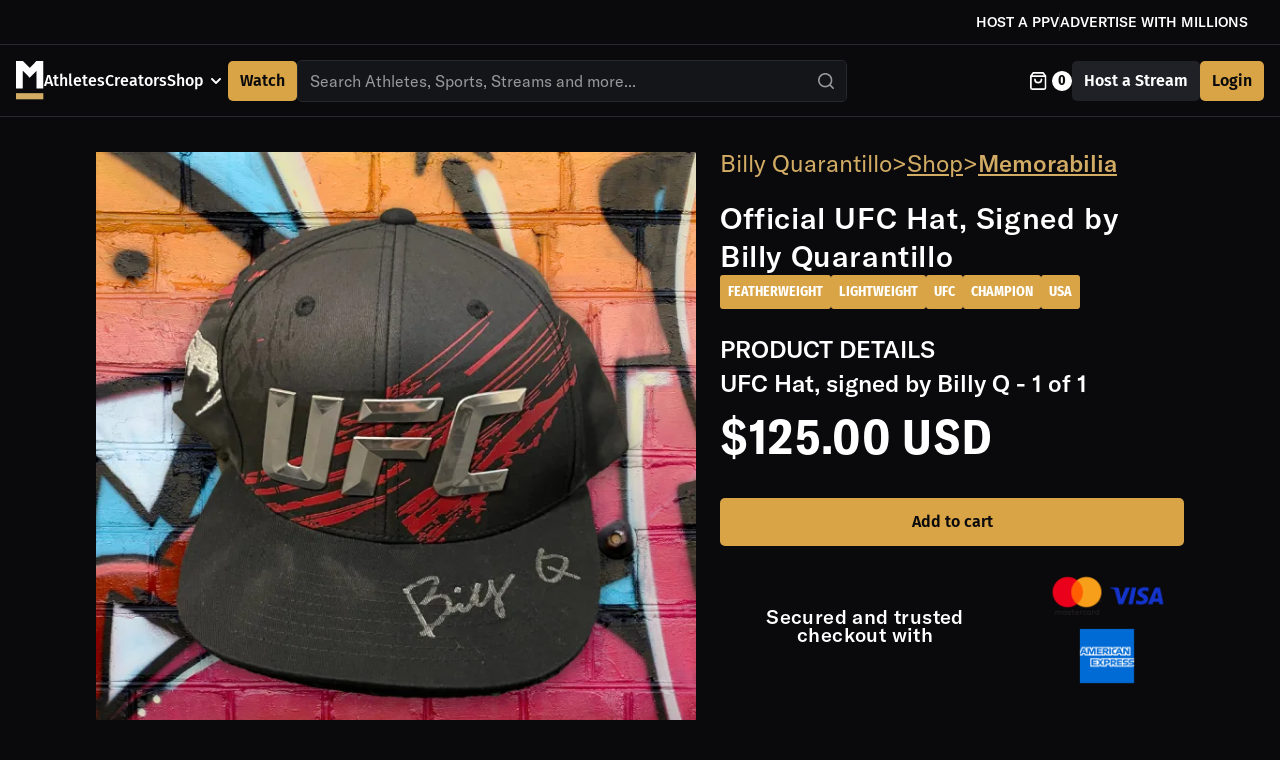

--- FILE ---
content_type: text/html; charset=utf-8
request_url: https://millions.co/billy-quarantillo-mma/memorabilia/official-ufc-hat-signed-by-billy-quarantillo
body_size: 15110
content:
<!DOCTYPE html><html lang="en"><head><meta charSet="utf-8"/><title>Official UFC Hat, Signed by Billy Quarantillo  | MILLIONS</title><link rel="canonical" href="https://millions.co/billy-quarantillo-mma/memorabilia/official-ufc-hat-signed-by-billy-quarantillo"/><meta http-equiv="delegate-ch" content="sec-ch-width https://cdn-media.millions.co; sec-ch-dpr https://cdn-media.millions.co; sec-ch-viewport-width https://cdn-media.millions.co;"/><link rel="icon" href="/favicon.png"/><meta name="title" content="Official UFC Hat, Signed by Billy Quarantillo  | MILLIONS"/><meta name="description" content="New Billy Quarantillo limited edition memorabilia now available on MILLIONS.co. Don&#x27;t wait to get your hands on it!"/><meta name="viewport" content="width=device-width, initial-scale=1.0, maximum-scale=1.0, user-scalable=no"/><meta property="fb:app_id" content="1104937673457222"/><meta property="og:type" content="website"/><meta property="og:url" content="https://millions.co/billy-quarantillo-mma/memorabilia/official-ufc-hat-signed-by-billy-quarantillo"/><meta property="og:title" content="Official UFC Hat, Signed by Billy Quarantillo  | MILLIONS"/><meta property="og:description" content="New Billy Quarantillo limited edition memorabilia now available on MILLIONS.co. Don&#x27;t wait to get your hands on it!"/><meta property="og:image" content="https://cdn.millions.co/memorabilia-image/75ed7b37-4d62-426f-a3e6-95d3f70ad65f.png"/><meta property="twitter:card" content="summary_large_image"/><meta property="twitter:url" content="https://millions.co/billy-quarantillo-mma/memorabilia/official-ufc-hat-signed-by-billy-quarantillo"/><meta property="twitter:title" content="Official UFC Hat, Signed by Billy Quarantillo  | MILLIONS"/><meta property="twitter:description" content="New Billy Quarantillo limited edition memorabilia now available on MILLIONS.co. Don&#x27;t wait to get your hands on it!"/><meta property="twitter:image" content="https://cdn.millions.co/memorabilia-image/75ed7b37-4d62-426f-a3e6-95d3f70ad65f.png"/><link rel="preload" as="image" href="https://cdn.millions.co/images/logos/mobile-logo-white.svg"/><link rel="preload" as="image" imagesrcset="https://cdn-media.millions.co/image/fetch/f_auto,c_limit,w_384,q_auto/https://cdn.millions.co/memorabilia-image/75ed7b37-4d62-426f-a3e6-95d3f70ad65f.png 384w, https://cdn-media.millions.co/image/fetch/f_auto,c_limit,w_640,q_auto/https://cdn.millions.co/memorabilia-image/75ed7b37-4d62-426f-a3e6-95d3f70ad65f.png 640w, https://cdn-media.millions.co/image/fetch/f_auto,c_limit,w_1080,q_auto/https://cdn.millions.co/memorabilia-image/75ed7b37-4d62-426f-a3e6-95d3f70ad65f.png 1080w, https://cdn-media.millions.co/image/fetch/f_auto,c_limit,w_1920,q_auto/https://cdn.millions.co/memorabilia-image/75ed7b37-4d62-426f-a3e6-95d3f70ad65f.png 1920w" imagesizes="(max-width: 768px) 100vw, 50vw"/><meta name="next-head-count" content="21"/><link rel="preload" href="https://cdn.millions.co/fonts/Montserrat-Regular.ttf" as="font" crossorigin=""/><link rel="preload" href="https://cdn.millions.co/fonts/Montserrat-Medium.ttf" as="font" crossorigin=""/><link rel="preload" href="https://cdn.millions.co/fonts/Montserrat-ExtraBold.ttf" as="font" crossorigin=""/><link rel="preload" href="https://cdn.millions.co/fonts/Montserrat-Bold.ttf" as="font" crossorigin=""/><link rel="preload" href="https://cdn.millions.co/fonts/Montserrat-SemiBold.ttf" as="font" crossorigin=""/><link rel="preload" href="https://cdn.millions.co/fonts/Montserrat-Black.ttf" as="font" crossorigin=""/><link rel="preload" href="https://cdn.millions.co/fonts/GT-America-Standard-Regular.woff2" as="font" type="font/woff2" crossorigin=""/><link rel="preload" href="https://cdn.millions.co/fonts/GT-America-Standard-Medium.woff2" as="font" type="font/woff2" crossorigin=""/><link rel="preload" href="https://cdn.millions.co/fonts/GT-America-Compressed-Bold.woff2" as="font" type="font/woff2" crossorigin=""/><link rel="preload" href="https://cdn.millions.co/fonts/GT-America-Standard-Black.woff2" as="font" type="font/woff2" crossorigin=""/><link rel="preload" href="https://cdn.millions.co/fonts/GT-America-Expanded-Black-Italic.woff2" as="font" type="font/woff2" crossorigin=""/><link rel="preload" href="https://cdn.millions.co/fonts/FiraSans-Regular.ttf" as="font" crossorigin=""/><link rel="preload" href="https://cdn.millions.co/fonts/FiraSans-Medium.ttf" as="font" crossorigin=""/><link rel="preload" href="https://cdn.millions.co/fonts/FiraSans-SemiBold.ttf" as="font" crossorigin=""/><link rel="preload" href="https://cdn.millions.co/fonts/FiraSansCondensed-Bold.ttf" as="font" crossorigin=""/><link rel="preload" href="https://cdn.millions.co/_next/static/css/d56ac74ce97348a4.css" as="style"/><link rel="stylesheet" href="https://cdn.millions.co/_next/static/css/d56ac74ce97348a4.css" data-n-g=""/><link rel="preload" href="https://cdn.millions.co/_next/static/css/ff08a2e0bc8433c6.css" as="style"/><link rel="stylesheet" href="https://cdn.millions.co/_next/static/css/ff08a2e0bc8433c6.css" data-n-p=""/><link rel="preload" href="https://cdn.millions.co/_next/static/css/be7e990cc5c2c99c.css" as="style"/><link rel="stylesheet" href="https://cdn.millions.co/_next/static/css/be7e990cc5c2c99c.css" data-n-p=""/><link rel="preload" href="https://cdn.millions.co/_next/static/css/f0b49621ff44c8e9.css" as="style"/><link rel="stylesheet" href="https://cdn.millions.co/_next/static/css/f0b49621ff44c8e9.css" data-n-p=""/><link rel="preload" href="https://cdn.millions.co/_next/static/css/a991a67db0d73bbd.css" as="style"/><link rel="stylesheet" href="https://cdn.millions.co/_next/static/css/a991a67db0d73bbd.css" data-n-p=""/><noscript data-n-css=""></noscript><script defer="" nomodule="" src="https://cdn.millions.co/_next/static/chunks/polyfills-c67a75d1b6f99dc8.js"></script><script src="https://cdn.millions.co/_next/static/chunks/webpack-b6a6b9e9a3d3cb7a.js" defer=""></script><script src="https://cdn.millions.co/_next/static/chunks/framework-5ccac30e2ba32021.js" defer=""></script><script src="https://cdn.millions.co/_next/static/chunks/main-c8af80526c241f3a.js" defer=""></script><script src="https://cdn.millions.co/_next/static/chunks/pages/_app-a920248abd591392.js" defer=""></script><script src="https://cdn.millions.co/_next/static/chunks/29107295-b133b9f0bd8c6f37.js" defer=""></script><script src="https://cdn.millions.co/_next/static/chunks/ea88be26-de8d7ac70b875bf1.js" defer=""></script><script src="https://cdn.millions.co/_next/static/chunks/9317-ccdd938a7122deab.js" defer=""></script><script src="https://cdn.millions.co/_next/static/chunks/3036-015fe239f1558e95.js" defer=""></script><script src="https://cdn.millions.co/_next/static/chunks/8834-1fa0b02ecc324acc.js" defer=""></script><script src="https://cdn.millions.co/_next/static/chunks/5885-eb3c691177278935.js" defer=""></script><script src="https://cdn.millions.co/_next/static/chunks/8042-373b2f2140a7c354.js" defer=""></script><script src="https://cdn.millions.co/_next/static/chunks/6422-067f75d9ac2b60fd.js" defer=""></script><script src="https://cdn.millions.co/_next/static/chunks/6163-34019c1015c65909.js" defer=""></script><script src="https://cdn.millions.co/_next/static/chunks/1481-45e1fb8b9289d291.js" defer=""></script><script src="https://cdn.millions.co/_next/static/chunks/5594-beedddecdefb95d3.js" defer=""></script><script src="https://cdn.millions.co/_next/static/chunks/9260-679757d5d0855fb8.js" defer=""></script><script src="https://cdn.millions.co/_next/static/chunks/1852-55f4c37da2fffc8e.js" defer=""></script><script src="https://cdn.millions.co/_next/static/chunks/7842-db884ae39008d639.js" defer=""></script><script src="https://cdn.millions.co/_next/static/chunks/2707-a896f308c08423fb.js" defer=""></script><script src="https://cdn.millions.co/_next/static/chunks/3911-a5afab6e2f3f841e.js" defer=""></script><script src="https://cdn.millions.co/_next/static/chunks/2604-0afa2e2cb7bbd415.js" defer=""></script><script src="https://cdn.millions.co/_next/static/chunks/7454-925916eeb1b0e0f0.js" defer=""></script><script src="https://cdn.millions.co/_next/static/chunks/2741-493482fe273cc51b.js" defer=""></script><script src="https://cdn.millions.co/_next/static/chunks/6415-60e57f6459e7d59e.js" defer=""></script><script src="https://cdn.millions.co/_next/static/chunks/417-afb94771cea7a9c6.js" defer=""></script><script src="https://cdn.millions.co/_next/static/chunks/3468-893be08ee6aeb022.js" defer=""></script><script src="https://cdn.millions.co/_next/static/chunks/9135-0116ec123c4bd74a.js" defer=""></script><script src="https://cdn.millions.co/_next/static/chunks/pages/%5BathleteSlug%5D/memorabilia/%5BmemorabiliaSlug%5D-b1503fca2dfaee26.js" defer=""></script><script src="https://cdn.millions.co/_next/static/hHYN30Kz_MEPK5Fka9ESM/_buildManifest.js" defer=""></script><script src="https://cdn.millions.co/_next/static/hHYN30Kz_MEPK5Fka9ESM/_ssgManifest.js" defer=""></script></head><body><div id="__next" data-reactroot=""><header class=""><div class="EyebrowNav_root__ndAgV EyebrowNav_fixed__tdaFZ"><div class="EyebrowNav_rightPart__LlfO3"><a href="#" class="EyebrowNav_link__mvlun">HOST A PPV</a><div class="EyebrowNav_separator__wPvvQ"></div><a href="https://advertising.millions.co/" target="_blank" rel="noopener noreferrer" class="EyebrowNav_link__mvlun">ADVERTISE WITH MILLIONS</a></div></div><div class="DesktopHeader_root__wci8j DesktopHeader_fixed__j6NU6 DesktopHeader_hasEyebrowNav__JYsT_"><div class="DesktopHeader_leftPart__mflOs"><div class="DesktopHeader_logoWrapper__grphF"><a href="/"><div class="Image_root__vazPv DesktopHeader_logo__8R1ix"><span style="box-sizing:border-box;display:block;overflow:hidden;width:initial;height:initial;background:none;opacity:1;border:0;margin:0;padding:0;position:absolute;top:0;left:0;bottom:0;right:0"><img alt="MILLIONS logo" src="https://cdn.millions.co/images/logos/mobile-logo-white.svg" decoding="async" data-nimg="fill" class="Image_image__2w7KX" style="position:absolute;top:0;left:0;bottom:0;right:0;box-sizing:border-box;padding:0;border:none;margin:auto;display:block;width:0;height:0;min-width:100%;max-width:100%;min-height:100%;max-height:100%;object-fit:contain;object-position:center"/></span></div></a></div><div class="DesktopHeader_linksWrapper__gz8Pu"><a class="DesktopHeader_link__T5eem" href="/athletes">Athletes</a><a class="DesktopHeader_link__T5eem" href="/organizations">Creators</a><div class="Dropdown_root__TFAPF"><button class="Dropdown_button__IiUcE">Shop<!-- --> <svg width="24" height="24" class="MillionsIcon_root__kCqUU Dropdown_icon__syV23" data-icon-name="chevronDown" aria-hidden="true" role="presentation" focusable="false" viewBox="0 0 24 24" fill="none" xmlns="http://www.w3.org/2000/svg"><path fill-rule="evenodd" clip-rule="evenodd" d="M7.293 9.293a1 1 0 0 1 1.414 0L12 12.586l3.293-3.293a1 1 0 1 1 1.414 1.414l-4 4a1 1 0 0 1-1.414 0l-4-4a1 1 0 0 1 0-1.414z" fill="currentColor"></path></svg></button><ul aria-hidden="true" class="Dropdown_optionsList__3JjGb"><li class="Dropdown_option__O7yK2"><a href="/merch">Merch</a></li><li class="Dropdown_option__O7yK2"><a href="/personal-videos">Personal Videos</a></li><li class="Dropdown_option__O7yK2"><a href="/products?productType=Product">Products</a></li><li class="Dropdown_option__O7yK2"><a href="/products?productType=Memorabilia">Memorabilia</a></li><li class="Dropdown_option__O7yK2"><a href="/experiences">Experiences</a></li></ul></div><a class="LinkButton_button__KUARX LinkButton_primary__fveD_ LinkButton_medium__u5gr4" type="button" href="/streams"><span class="LinkButton_buttonContent__WM7EE">Watch</span></a><div class="DesktopHeader_searchWrapper__IH4wp"><div style="position:relative"><div class="Select_root__xp5CT"><style data-emotion-css="1vshuc8-container">.css-1vshuc8-container{position:relative;box-sizing:border-box;font-family:GT America;font-size:16px;line-height:24px;font-weight:400;min-width:130px;width:100%;}</style><div class=" css-1vshuc8-container" id="homepageSearch"><style data-emotion-css="139t2my-control">.css-139t2my-control{-webkit-align-items:center;-webkit-box-align:center;-ms-flex-align:center;align-items:center;background-color:#141519;border-color:#27282d;border-radius:5px;border-style:solid;border-width:1px;box-shadow:none;cursor:pointer;display:-webkit-box;display:-webkit-flex;display:-ms-flexbox;display:flex;-webkit-flex-wrap:wrap;-ms-flex-wrap:wrap;flex-wrap:wrap;-webkit-box-pack:justify;-webkit-justify-content:space-between;-ms-flex-pack:justify;justify-content:space-between;min-height:unset;outline:0 !important;position:relative;-webkit-transition:all 100ms;transition:all 100ms;box-sizing:border-box;overflow:hidden;}.css-139t2my-control:hover{border-color:hsl(0,0%,70%);}.css-139t2my-control:hover{cursor:pointer;border-color:#525254;}</style><div class=" css-139t2my-control"><style data-emotion-css="1t082m4">.css-1t082m4{-webkit-align-items:center;-webkit-box-align:center;-ms-flex-align:center;align-items:center;display:-webkit-box;display:-webkit-flex;display:-ms-flexbox;display:flex;-webkit-flex:1;-ms-flex:1;flex:1;-webkit-flex-wrap:wrap;-ms-flex-wrap:wrap;flex-wrap:wrap;padding:5px 12px;-webkit-overflow-scrolling:touch;position:relative;overflow:hidden;box-sizing:border-box;font-family:GT America;font-size:16px;line-height:24px;font-weight:400;}</style><div class=" css-1t082m4"><style data-emotion-css="kg5777-placeholder">.css-kg5777-placeholder{color:#999999;margin-left:2px;margin-right:2px;position:absolute;top:50%;-webkit-transform:translateY(-50%);-ms-transform:translateY(-50%);transform:translateY(-50%);box-sizing:border-box;font-family:GT America;font-size:16px;line-height:24px;font-weight:400;margin:0;}</style><div class=" css-kg5777-placeholder">Search Athletes, Sports, Streams and more...</div><style data-emotion-css="1f3vfir">.css-1f3vfir{margin:0;padding-bottom:2px;padding-top:2px;visibility:visible;color:#ffffff;box-sizing:border-box;font-family:GT America;font-size:16px;line-height:24px;font-weight:400;}.css-1f3vfir input{font-family:GT America;font-size:16px;line-height:24px;font-weight:400;}</style><div class="css-1f3vfir"><div class="" style="display:inline-block"><input type="text" autoCapitalize="none" autoComplete="off" autoCorrect="off" id="homepageSearchInput" spellcheck="false" tabindex="0" value="" aria-autocomplete="list" style="box-sizing:content-box;width:1px;label:input;background:0;border:0;font-size:inherit;opacity:1;outline:0;padding:0;color:inherit"/><div style="position:absolute;top:0;left:0;visibility:hidden;height:0;overflow:scroll;white-space:pre"></div></div></div></div><style data-emotion-css="vstor5">.css-vstor5{-webkit-align-items:center;-webkit-box-align:center;-ms-flex-align:center;align-items:center;-webkit-align-self:stretch;-ms-flex-item-align:stretch;align-self:stretch;display:-webkit-box;display:-webkit-flex;display:-ms-flexbox;display:flex;-webkit-flex-shrink:0;-ms-flex-negative:0;flex-shrink:0;box-sizing:border-box;margin:auto;padding:0;background-color:#141519;-webkit-box-pack:end;-webkit-justify-content:flex-end;-ms-flex-pack:end;justify-content:flex-end;}.css-vstor5 svg{color:#999999;font-size:24px;}</style><div class=" css-vstor5"><style data-emotion-css="43ykx9-indicatorSeparator">.css-43ykx9-indicatorSeparator{-webkit-align-self:stretch;-ms-flex-item-align:stretch;align-self:stretch;background-color:hsl(0,0%,80%);margin-bottom:8px;margin-top:8px;width:1px;box-sizing:border-box;display:none;}</style><span class=" css-43ykx9-indicatorSeparator"></span><style data-emotion-css="tlfecz-indicatorContainer">.css-tlfecz-indicatorContainer{color:hsl(0,0%,80%);display:-webkit-box;display:-webkit-flex;display:-ms-flexbox;display:flex;padding:8px;-webkit-transition:color 150ms;transition:color 150ms;box-sizing:border-box;}.css-tlfecz-indicatorContainer:hover{color:hsl(0,0%,60%);}</style><div aria-hidden="true" class=" css-tlfecz-indicatorContainer"><svg width="24" height="24" class="MillionsIcon_root__kCqUU" data-icon-name="search" aria-hidden="true" role="presentation" focusable="false" xmlns="http://www.w3.org/2000/svg" viewBox="0 0 24 24" fill="none"><path fill-rule="evenodd" clip-rule="evenodd" d="M15.694 16.826a7.2 7.2 0 1 1 1.131-1.131l2.94 2.94a.8.8 0 0 1-1.13 1.13l-2.94-2.94zM5.6 11.2a5.6 5.6 0 1 1 9.633 3.885.823.823 0 0 0-.148.148A5.6 5.6 0 0 1 5.6 11.2z" fill="currentColor"></path></svg></div></div></div></div></div><button type="button" aria-label="Search" style="position:absolute;right:0;top:0;bottom:0;width:40px;background:transparent;border:none;cursor:pointer"></button></div></div></div></div><div class="DesktopHeader_rightPart__60fo3"><button class="ShoppingCartButton_root__syMo8 undefined"><svg width="24" height="24" class="MillionsIcon_root__kCqUU ShoppingCartButton_cartIcon__PMUZW" data-icon-name="bag" aria-hidden="true" role="presentation" focusable="false" xmlns="http://www.w3.org/2000/svg" viewBox="0 0 24 24" fill="none"><path d="M9.727 10.364a.818.818 0 0 0-1.636 0 4.09 4.09 0 1 0 8.182 0 .818.818 0 0 0-1.637 0 2.454 2.454 0 1 1-4.909 0z" fill="currentColor"></path><path fill-rule="evenodd" clip-rule="evenodd" d="M6.618 3.327A.818.818 0 0 1 7.273 3h9.818c.257 0 .5.121.654.327l2.45 3.266c.106.138.169.31.169.498v11.454A2.455 2.455 0 0 1 17.909 21H6.455A2.455 2.455 0 0 1 4 18.546V7.09c0-.188.063-.36.17-.498l2.448-3.266zm10.064 1.31l1.227 1.636H6.455l1.227-1.637h9zM5.636 18.545V7.909h13.091v10.637a.818.818 0 0 1-.818.818H6.455a.818.818 0 0 1-.819-.819z" fill="currentColor"></path></svg><span class="ShoppingCartButton_cartCounter__S2bTK">0</span></button><button class="Button_button__rSLe5 Button_secondary__OdTre Button_medium__gOBqX" type="button"><span class="Button_buttonContent__NV5eG">Host a Stream</span></button><button class="Button_button__rSLe5 Button_primary__6jShv Button_medium__gOBqX" type="button"><span class="Button_buttonContent__NV5eG">Login</span></button></div></div><div class="MobileHeader_root__yB_fb MobileHeader_fixed__8Di_T"><div class="MobileHeader_logoWrapper__RPBcn"><a href="/"><div class="Image_root__vazPv MobileHeader_logo__0FnsC"><span style="box-sizing:border-box;display:block;overflow:hidden;width:initial;height:initial;background:none;opacity:1;border:0;margin:0;padding:0;position:absolute;top:0;left:0;bottom:0;right:0"><img alt="MILLIONS logo" src="https://cdn.millions.co/images/logos/mobile-logo-white.svg" decoding="async" data-nimg="fill" class="Image_image__2w7KX" style="position:absolute;top:0;left:0;bottom:0;right:0;box-sizing:border-box;padding:0;border:none;margin:auto;display:block;width:0;height:0;min-width:100%;max-width:100%;min-height:100%;max-height:100%;object-fit:contain;object-position:center"/></span></div></a></div><div class="MobileHeader_menuWrapper__6ps_C"><button class="MobileHeader_menuToggle___ryil" aria-label="toggle-button for mobile menu"><span></span><span></span><span></span></button><div class="MobileHeader_rightControls__ynw3m"><button class="Button_button__rSLe5 Button_secondary__OdTre Button_medium__gOBqX" type="button"><span class="Button_buttonContent__NV5eG">Host a Stream</span></button><div class="NotificationsButton_root__E5mXB"><button type="button" class="NotificationsButton_button__xeMwi"><div class="NotificationIconWithNumber_container__GPG1m"><svg width="24" height="24" class="MillionsIcon_root__kCqUU NotificationIconWithNumber_icon__wH5bi" data-icon-name="notificationBell" aria-hidden="true" role="presentation" focusable="false" viewBox="0 0 24 24" fill="none" xmlns="http://www.w3.org/2000/svg"><path d="M15 17h5l-1.405-1.405A2.032 2.032 0 0 1 18 14.158V11a6.002 6.002 0 0 0-4-5.659V5a2 2 0 1 0-4 0v.341C7.67 6.165 6 8.388 6 11v3.159c0 .538-.214 1.055-.595 1.436L4 17h5m6 0v1a3 3 0 1 1-6 0v-1m6 0H9" stroke="currentColor" stroke-width="1.5" stroke-linecap="round" stroke-linejoin="round"></path></svg></div></button></div><button class="ShoppingCartButton_root__syMo8 undefined"><svg width="24" height="24" class="MillionsIcon_root__kCqUU ShoppingCartButton_cartIcon__PMUZW" data-icon-name="bag" aria-hidden="true" role="presentation" focusable="false" xmlns="http://www.w3.org/2000/svg" viewBox="0 0 24 24" fill="none"><path d="M9.727 10.364a.818.818 0 0 0-1.636 0 4.09 4.09 0 1 0 8.182 0 .818.818 0 0 0-1.637 0 2.454 2.454 0 1 1-4.909 0z" fill="currentColor"></path><path fill-rule="evenodd" clip-rule="evenodd" d="M6.618 3.327A.818.818 0 0 1 7.273 3h9.818c.257 0 .5.121.654.327l2.45 3.266c.106.138.169.31.169.498v11.454A2.455 2.455 0 0 1 17.909 21H6.455A2.455 2.455 0 0 1 4 18.546V7.09c0-.188.063-.36.17-.498l2.448-3.266zm10.064 1.31l1.227 1.636H6.455l1.227-1.637h9zM5.636 18.545V7.909h13.091v10.637a.818.818 0 0 1-.818.818H6.455a.818.818 0 0 1-.819-.819z" fill="currentColor"></path></svg><span class="ShoppingCartButton_cartCounter__S2bTK">0</span></button></div></div><nav class="MobileHeader_nav__Rh_WV"><a target="_self" rel="" class="MobileHeader_link__OOFN1" href="/">Home</a><a target="_self" rel="" class="MobileHeader_link__OOFN1" href="/athletes">Athletes</a><a target="_self" rel="" class="MobileHeader_link__OOFN1" href="/organizations">Creators</a><div class="Collapse_collapseWrapper__tHAqG MobileHeader_collapseWrapper__Z49Yk"><div class="Collapse_collapseHeader__mtwjJ" role="button" tabindex="0"><div class="Collapse_collapseTitle__P9BbU"><p class="MobileHeader_parentMenuLink__Wz3mP">Shop</p></div><button class="Collapse_collapseToggle__L9sKE" type="button"><svg class="Icon_root__FqxM_ Collapse_icon__z5jMg" data-icon-name="chevron-down" aria-hidden="true" role="presentation" focusable="false" width="24" height="24" viewBox="0 0 24 24" fill="none" xmlns="http://www.w3.org/2000/svg"><path fill-rule="evenodd" clip-rule="evenodd" d="M12.528 16.286a.75.75 0 0 1-1.06 0l-5.628-5.63a.75.75 0 1 1 1.061-1.06l5.097 5.098 5.096-5.098a.75.75 0 1 1 1.06 1.06l-5.626 5.63z" fill="currentColor"></path></svg></button></div><div class="Collapse_collapseBody__vVyZU MobileHeader_subMenu__3hxSD"><ul><button class="MobileHeader_childMenuLink__mVguA"><a title="Merch" href="/merch">Merch</a></button><button class="MobileHeader_childMenuLink__mVguA"><a title="Products" href="/products?productType=Product">Products</a></button><button class="MobileHeader_childMenuLink__mVguA"><a title="Memorabilia" href="/products?productType=Memorabilia">Memorabilia</a></button><button class="MobileHeader_childMenuLink__mVguA"><a title="Experiences" href="/experiences">Experiences</a></button><button class="MobileHeader_childMenuLink__mVguA"><a title="Personal Videos" href="/personal-videos">Personal Videos</a></button></ul></div></div><a target="_self" rel="" class="MobileHeader_link__OOFN1 MobileHeader_inverted__NGRHx" href="/streams">Watch</a><div class="Collapse_collapseWrapper__tHAqG MobileHeader_collapseWrapper__Z49Yk MobileHeader_lastCollapse__6bkpt"><div class="Collapse_collapseHeader__mtwjJ" role="button" tabindex="0"><div class="Collapse_collapseTitle__P9BbU"><p class="MobileHeader_parentMenuLink__Wz3mP">Company</p></div><button class="Collapse_collapseToggle__L9sKE" type="button"><svg class="Icon_root__FqxM_ Collapse_icon__z5jMg" data-icon-name="chevron-down" aria-hidden="true" role="presentation" focusable="false" width="24" height="24" viewBox="0 0 24 24" fill="none" xmlns="http://www.w3.org/2000/svg"><path fill-rule="evenodd" clip-rule="evenodd" d="M12.528 16.286a.75.75 0 0 1-1.06 0l-5.628-5.63a.75.75 0 1 1 1.061-1.06l5.097 5.098 5.096-5.098a.75.75 0 1 1 1.06 1.06l-5.626 5.63z" fill="currentColor"></path></svg></button></div><div class="Collapse_collapseBody__vVyZU MobileHeader_subMenu__3hxSD"><ul><button class="MobileHeader_childMenuLink__mVguA"><a title="News" href="https://blog.millions.co/">News</a></button><button class="MobileHeader_childMenuLink__mVguA"><a title="About us" href="https://follow.millions.co/about-us">About us</a></button><button class="MobileHeader_childMenuLink__mVguA"><a title="Careers" href="https://careers.millions.co/">Careers</a></button></ul></div></div><div class="UnLoggedUserButtons_advertiseButtons__xfIsc"><a href="https://follow.millions.co/ppv-services" target="_blank" rel="noopener noreferrer" class="LinkButton_link__FJmT0 LinkButton_color-black__SiveS LinkButton_size-xs-small__08f4M MobileHeader_authButton__fs08N"><span class="LinkButton_buttonContent__d020c">HOST A PPV</span></a><a href="https://advertising.millions.co/" target="_blank" rel="noopener noreferrer" class="LinkButton_link__FJmT0 LinkButton_color-black__SiveS LinkButton_size-xs-small__08f4M MobileHeader_authButton__fs08N"><span class="LinkButton_buttonContent__d020c">ADVERTISE WITH US</span></a></div><div class="UnLoggedUserButtons_root__6YVAq MobileHeader_authButtonWrapper__e2wLf"><button class="Button_button__kfslE Button_color-black__3ymIq Button_size-xs-small__PTGAz MobileHeader_authButton__fs08N"><span class="Button_buttonContent__0UxgP">Login</span></button><button class="Button_button__kfslE Button_color-white__xOq5Q Button_size-xs-small__PTGAz MobileHeader_authButton__fs08N"><span class="Button_buttonContent__0UxgP">Sign up</span></button></div><ul class="SocialIcons_socialIcons__JynbM MobileHeader_socialIconWrapper__Ul_Kj"><li class="SocialIcons_socialIconWrapper__cWcIY"><a href="https://www.facebook.com/millionsdotco" title="Learn more about Millions at Facebook" target="_blank" rel="noopener noreferrer"><svg class="Icon_root__FqxM_ SocialIcons_socialIcon__EogNk" data-icon-name="facebook" aria-hidden="true" role="presentation" focusable="false" width="24" height="24" viewBox="0 0 24 24" fill="currentColor" xmlns="http://www.w3.org/2000/svg"><path d="M22.5 0c.83 0 1.5.67 1.5 1.5v21c0 .83-.67 1.5-1.5 1.5h-6v-9h3l.75-3.75H16.5v-1.5c0-1.5.75-2.25 2.25-2.25h1.5V3.75h-3c-2.76 0-4.5 2.16-4.5 5.25v2.25h-3V15h3v9H1.5A1.5 1.5 0 0 1 0 22.5v-21C0 .67.67 0 1.5 0h21z"></path></svg></a></li><li class="SocialIcons_socialIconWrapper__cWcIY"><a href="https://www.instagram.com/millionsdotco/" title="Learn more about Millions at Instagram" target="_blank" rel="noopener noreferrer"><svg class="Icon_root__FqxM_ SocialIcons_socialIcon__EogNk" data-icon-name="instagram" aria-hidden="true" role="presentation" focusable="false" width="24" height="24" viewBox="0 0 24 24" fill="currentColor" xmlns="http://www.w3.org/2000/svg"><path d="M16.98 0a6.9 6.9 0 0 1 5.08 1.98A6.94 6.94 0 0 1 24 7.02v9.96c0 2.08-.68 3.87-1.98 5.13A7.14 7.14 0 0 1 16.94 24H7.06a7.06 7.06 0 0 1-5.03-1.89A6.96 6.96 0 0 1 0 16.94V7.02C0 2.8 2.8 0 7.02 0h9.96zm.05 2.23H7.06c-1.45 0-2.7.43-3.53 1.25a4.82 4.82 0 0 0-1.3 3.54v9.92c0 1.5.43 2.7 1.3 3.58a5 5 0 0 0 3.53 1.25h9.88a5 5 0 0 0 3.53-1.25 4.73 4.73 0 0 0 1.4-3.54V7.02a5 5 0 0 0-1.3-3.49 4.82 4.82 0 0 0-3.54-1.3zM12 5.76c3.39 0 6.2 2.8 6.2 6.2a6.2 6.2 0 1 1-6.2-6.2zm0 2.22a3.99 3.99 0 0 0-3.97 3.97A3.99 3.99 0 0 0 12 15.92a3.99 3.99 0 0 0 3.97-3.97A3.99 3.99 0 0 0 12 7.98zm6.44-3.77a1.4 1.4 0 1 1 0 2.8 1.4 1.4 0 0 1 0-2.8z"></path></svg></a></li><li class="SocialIcons_socialIconWrapper__cWcIY"><a href="https://www.linkedin.com/company/millionsdotco/" title="Learn more about Millions at Linkedin" target="_blank" rel="noopener noreferrer"><svg class="Icon_root__FqxM_ SocialIcons_socialIcon__EogNk" data-icon-name="linkedin" aria-hidden="true" role="presentation" focusable="false" width="24" height="24" viewBox="0 0 24 24" fill="none" xmlns="http://www.w3.org/2000/svg"><g clip-path="url(#a)"><path d="M22.27 0H1.73A1.73 1.73 0 0 0 0 1.73v20.54C0 23.224.775 24 1.73 24h20.54A1.73 1.73 0 0 0 24 22.27V1.73A1.73 1.73 0 0 0 22.27 0zM8.512 18.14H5.59V9.349h2.923v8.793zM7.052 8.148h-.02c-.98 0-1.614-.675-1.614-1.518 0-.863.653-1.52 1.653-1.52s1.615.657 1.634 1.52c0 .843-.634 1.518-1.653 1.518zm11.999 9.994h-2.922v-4.704c0-1.182-.423-1.989-1.48-1.989-.808 0-1.289.544-1.5 1.07-.077.187-.096.45-.096.712v4.91H10.13s.039-7.967 0-8.792h2.923v1.245c.388-.6 1.083-1.451 2.633-1.451 1.923 0 3.365 1.256 3.365 3.957v5.042z" fill="currentColor"></path></g><defs><clipPath id="a"><path d="M0 0h24v24H0z"></path></clipPath></defs></svg></a></li><li class="SocialIcons_socialIconWrapper__cWcIY"><a href="https://twitter.com/millionsdotco" title="Learn more about Millions at Twitter" target="_blank" rel="noopener noreferrer"><svg class="Icon_root__FqxM_ SocialIcons_socialIcon__EogNk" data-icon-name="twitter" aria-hidden="true" role="presentation" focusable="false" xmlns="http://www.w3.org/2000/svg" width="20" height="20" viewBox="0 0 20 20" fill="none"><g clip-path="url(#a)"><path d="M15.751 0h3.067l-6.7 8.472L20 20h-6.172l-4.833-6.992L3.464 20H.394l7.167-9.062L0 0h6.328l4.37 6.39L15.75 0zm-1.076 17.97h1.7L5.404 1.923H3.58L14.675 17.97z" fill="currentColor"></path></g><defs><clipPath id="a"><path d="M0 0h20v20H0z"></path></clipPath></defs></svg></a></li><li class="SocialIcons_socialIconWrapper__cWcIY"><a href="https://www.youtube.com/channel/UCyIadicC0Ac0R4yU3-cqRgA" title="Learn more about Millions at Youtube" target="_blank" rel="noopener noreferrer"><svg class="Icon_root__FqxM_ SocialIcons_socialIcon__EogNk" data-icon-name="youtube" aria-hidden="true" role="presentation" focusable="false" width="24" height="18" viewBox="0 0 24 18" fill="currentColor" xmlns="http://www.w3.org/2000/svg"><path d="M12.04.5c.59 0 7.54.02 9.34.5a3.02 3.02 0 0 1 2.12 2.15C24 5.05 24 9 24 9v.04c0 .43-.03 4.03-.5 5.8A3.02 3.02 0 0 1 21.38 17c-1.76.48-8.45.5-9.3.51h-.17c-.85 0-7.54-.03-9.29-.5A3.019 3.019 0 0 1 .5 14.84c-.42-1.61-.49-4.7-.5-5.6v-.5c.01-.9.08-3.99.5-5.6A3.02 3.02 0 0 1 2.62 1c1.8-.49 8.75-.51 9.34-.51l.08.01zm-2.5 4.9v7.18L15.82 9 9.54 5.41V5.4z"></path></svg></a></li><li class="SocialIcons_socialIconWrapper__cWcIY"><a href="https://www.tiktok.com/@millionsdotco" title="Learn more about Millions at Tiktok" target="_blank" rel="noopener noreferrer"><svg class="Icon_root__FqxM_ SocialIcons_socialIcon__EogNk" data-icon-name="tiktok" aria-hidden="true" role="presentation" focusable="false" width="18" height="20" viewBox="0 0 18 20" fill="currentColor" xmlns="http://www.w3.org/2000/svg"><path d="M9.455.017C10.585 0 11.708.01 12.83 0c.068 1.276.543 2.575 1.51 3.477.966.924 2.331 1.348 3.66 1.49v3.357c-1.245-.04-2.496-.29-3.626-.807-.492-.215-.95-.492-1.399-.775-.006 2.435.01 4.867-.016 7.292a6.202 6.202 0 0 1-1.168 3.284c-1.129 1.599-3.089 2.64-5.102 2.673-1.234.068-2.468-.257-3.52-.856-1.743-.992-2.97-2.81-3.15-4.76a13.457 13.457 0 0 1-.01-1.24 6.181 6.181 0 0 1 2.23-4.134C3.669 7.8 5.67 7.227 7.546 7.565c.018 1.235-.034 2.468-.034 3.702-.856-.267-1.857-.192-2.606.31-.547.348-.961.86-1.177 1.458-.18.423-.128.892-.118 1.34.206 1.368 1.568 2.518 3.022 2.393.964-.01 1.888-.55 2.39-1.34.163-.277.345-.56.355-.886.085-1.49.05-2.975.061-4.466.007-3.36-.01-6.71.016-10.058V.017z"></path></svg></a></li></ul><div class="MobileHeader_externalLinkWrapper__DOFBk"><a class="MobileHeader_externalLink__5FmQW" href="/privacy-policy">Privacy policy</a><a class="MobileHeader_externalLink__5FmQW" href="/terms-of-service">Terms of service</a></div></nav></div></header><main class="Main_main__ixpDA undefined Main_withFixedHeader__inkkx Main_withoutSidesPadding__50Tk_"><section class="TopSection_root__rLbec Memorabilia_memorabiliaTopSection__IFjR1"><div class="ResolutionWrapper_root__CIdcw"><div class="TopSection_body__dsbi9"><div class="Memorabilia_memorabiliaContainer__0JdUj"><section class="Memorabilia_imageContainer___odZK"><div class="Memorabilia_mobileView__1hcVb"><div class="MerchNavigation_root__fQqvy"><div class="MerchNavigation_linkName__3FPxd MerchNavigation_truncate__Edlbu"><a href="/billy-quarantillo-mma">Billy Quarantillo</a></div>&gt;<div class="MerchNavigation_link__29mO4"><a href="/billy-quarantillo-mma/merch">Shop</a></div>&gt;<div class="MerchNavigation_linkText__ufvBG"><a href="/billy-quarantillo-mma/memorabilia">Memorabilia</a></div></div><div class="Memorabilia_title__sFe_X">Official UFC Hat, Signed by Billy Quarantillo </div></div><div class="Memorabilia_availableUnitsWrapper__8F8cd"></div><div class="ItemImages_root__frqZG"><div class="ItemImages_flexWrapper__MiURF"><div class="ItemImages_imageWrapper__lCCak"><div class="Image_root__vazPv"><span style="box-sizing:border-box;display:block;overflow:hidden;width:initial;height:initial;background:none;opacity:1;border:0;margin:0;padding:0;position:absolute;top:0;left:0;bottom:0;right:0"><img alt="Official UFC Hat, Signed by Billy Quarantillo " sizes="(max-width: 768px) 100vw, 50vw" srcSet="https://cdn-media.millions.co/image/fetch/f_auto,c_limit,w_384,q_auto/https://cdn.millions.co/memorabilia-image/75ed7b37-4d62-426f-a3e6-95d3f70ad65f.png 384w, https://cdn-media.millions.co/image/fetch/f_auto,c_limit,w_640,q_auto/https://cdn.millions.co/memorabilia-image/75ed7b37-4d62-426f-a3e6-95d3f70ad65f.png 640w, https://cdn-media.millions.co/image/fetch/f_auto,c_limit,w_1080,q_auto/https://cdn.millions.co/memorabilia-image/75ed7b37-4d62-426f-a3e6-95d3f70ad65f.png 1080w, https://cdn-media.millions.co/image/fetch/f_auto,c_limit,w_1920,q_auto/https://cdn.millions.co/memorabilia-image/75ed7b37-4d62-426f-a3e6-95d3f70ad65f.png 1920w" src="https://cdn-media.millions.co/image/fetch/f_auto,c_limit,w_1920,q_auto/https://cdn.millions.co/memorabilia-image/75ed7b37-4d62-426f-a3e6-95d3f70ad65f.png" decoding="async" data-nimg="fill" class="Image_image__2w7KX" style="position:absolute;top:0;left:0;bottom:0;right:0;box-sizing:border-box;padding:0;border:none;margin:auto;display:block;width:0;height:0;min-width:100%;max-width:100%;min-height:100%;max-height:100%;object-fit:cover;object-position:center center"/></span></div><div class="ItemImages_arrowIconContainer__or4LD"><svg class="Icon_root__FqxM_ ItemImages_arrowIcon__urnLx ItemImages_hidden__mMnC0" data-icon-name="chevron-left-new" aria-hidden="true" role="presentation" focusable="false" width="64" height="64" viewBox="0 0 64 64" fill="none" xmlns="http://www.w3.org/2000/svg"><path fill-rule="evenodd" clip-rule="evenodd" d="M38.426 48.423a2.004 2.004 0 0 1-2.833 0L20.571 33.418a1.999 1.999 0 0 1 0-2.829l15.022-15.004a2.001 2.001 0 1 1 2.833 2.829l-13.607 13.59 13.607 13.59a1.999 1.999 0 0 1 0 2.829z" fill="currentColor"></path></svg><svg class="Icon_root__FqxM_ ItemImages_arrowIcon__urnLx ItemImages_hidden__mMnC0" data-icon-name="chevron-right-new" aria-hidden="true" role="presentation" focusable="false" width="64" height="64" viewBox="0 0 64 64" fill="none" xmlns="http://www.w3.org/2000/svg"><path fill-rule="evenodd" clip-rule="evenodd" d="M28.428 48.457a2.002 2.002 0 0 1-2.833-2.83l13.607-13.59-13.607-13.59a2.001 2.001 0 1 1 2.833-2.828L43.45 30.623a1.998 1.998 0 0 1 0 2.83L28.428 48.456z" fill="currentColor"></path></svg></div><div class="ItemImages_imageIndicatorWrapper__jWgUR ItemImages_hidden__mMnC0"></div></div></div></div><div class="Memorabilia_trustBadgesDesktopSection__3XffC"><div class="TrustBadges_root__4stST"><div class="TrustBadges_badge__uqgoC"><div class="Image_root__vazPv TrustBadges_image__v4Pay"><span style="box-sizing:border-box;display:block;overflow:hidden;width:initial;height:initial;background:none;opacity:1;border:0;margin:0;padding:0;position:absolute;top:0;left:0;bottom:0;right:0"><img alt="Certified Authentic Memorabilia" src="[data-uri]" decoding="async" data-nimg="fill" class="Image_image__2w7KX" style="position:absolute;top:0;left:0;bottom:0;right:0;box-sizing:border-box;padding:0;border:none;margin:auto;display:block;width:0;height:0;min-width:100%;max-width:100%;min-height:100%;max-height:100%;object-fit:contain;object-position:center"/><noscript><img alt="Certified Authentic Memorabilia" sizes="10vw" srcSet="https://cdn-media.millions.co/image/fetch/f_auto,c_limit,w_64,q_auto/https://cdn.millions.co/images/trust-badges/memorabilia-certified.png 64w, https://cdn-media.millions.co/image/fetch/f_auto,c_limit,w_96,q_auto/https://cdn.millions.co/images/trust-badges/memorabilia-certified.png 96w, https://cdn-media.millions.co/image/fetch/f_auto,c_limit,w_128,q_auto/https://cdn.millions.co/images/trust-badges/memorabilia-certified.png 128w, https://cdn-media.millions.co/image/fetch/f_auto,c_limit,w_256,q_auto/https://cdn.millions.co/images/trust-badges/memorabilia-certified.png 256w, https://cdn-media.millions.co/image/fetch/f_auto,c_limit,w_384,q_auto/https://cdn.millions.co/images/trust-badges/memorabilia-certified.png 384w, https://cdn-media.millions.co/image/fetch/f_auto,c_limit,w_640,q_auto/https://cdn.millions.co/images/trust-badges/memorabilia-certified.png 640w, https://cdn-media.millions.co/image/fetch/f_auto,c_limit,w_1080,q_auto/https://cdn.millions.co/images/trust-badges/memorabilia-certified.png 1080w, https://cdn-media.millions.co/image/fetch/f_auto,c_limit,w_1920,q_auto/https://cdn.millions.co/images/trust-badges/memorabilia-certified.png 1920w" src="https://cdn-media.millions.co/image/fetch/f_auto,c_limit,w_1920,q_auto/https://cdn.millions.co/images/trust-badges/memorabilia-certified.png" decoding="async" data-nimg="fill" style="position:absolute;top:0;left:0;bottom:0;right:0;box-sizing:border-box;padding:0;border:none;margin:auto;display:block;width:0;height:0;min-width:100%;max-width:100%;min-height:100%;max-height:100%;object-fit:contain;object-position:center" class="Image_image__2w7KX" loading="lazy"/></noscript></span></div><p class="TrustBadges_description__vjS2N">Certified Authentic Memorabilia</p></div><div class="TrustBadges_badge__uqgoC"><div class="Image_root__vazPv TrustBadges_image__v4Pay"><span style="box-sizing:border-box;display:block;overflow:hidden;width:initial;height:initial;background:none;opacity:1;border:0;margin:0;padding:0;position:absolute;top:0;left:0;bottom:0;right:0"><img alt="International Shipping" src="[data-uri]" decoding="async" data-nimg="fill" class="Image_image__2w7KX" style="position:absolute;top:0;left:0;bottom:0;right:0;box-sizing:border-box;padding:0;border:none;margin:auto;display:block;width:0;height:0;min-width:100%;max-width:100%;min-height:100%;max-height:100%;object-fit:contain;object-position:center"/><noscript><img alt="International Shipping" sizes="10vw" srcSet="https://cdn-media.millions.co/image/fetch/f_auto,c_limit,w_64,q_auto/https://cdn.millions.co/images/trust-badges/fast-shipping.png 64w, https://cdn-media.millions.co/image/fetch/f_auto,c_limit,w_96,q_auto/https://cdn.millions.co/images/trust-badges/fast-shipping.png 96w, https://cdn-media.millions.co/image/fetch/f_auto,c_limit,w_128,q_auto/https://cdn.millions.co/images/trust-badges/fast-shipping.png 128w, https://cdn-media.millions.co/image/fetch/f_auto,c_limit,w_256,q_auto/https://cdn.millions.co/images/trust-badges/fast-shipping.png 256w, https://cdn-media.millions.co/image/fetch/f_auto,c_limit,w_384,q_auto/https://cdn.millions.co/images/trust-badges/fast-shipping.png 384w, https://cdn-media.millions.co/image/fetch/f_auto,c_limit,w_640,q_auto/https://cdn.millions.co/images/trust-badges/fast-shipping.png 640w, https://cdn-media.millions.co/image/fetch/f_auto,c_limit,w_1080,q_auto/https://cdn.millions.co/images/trust-badges/fast-shipping.png 1080w, https://cdn-media.millions.co/image/fetch/f_auto,c_limit,w_1920,q_auto/https://cdn.millions.co/images/trust-badges/fast-shipping.png 1920w" src="https://cdn-media.millions.co/image/fetch/f_auto,c_limit,w_1920,q_auto/https://cdn.millions.co/images/trust-badges/fast-shipping.png" decoding="async" data-nimg="fill" style="position:absolute;top:0;left:0;bottom:0;right:0;box-sizing:border-box;padding:0;border:none;margin:auto;display:block;width:0;height:0;min-width:100%;max-width:100%;min-height:100%;max-height:100%;object-fit:contain;object-position:center" class="Image_image__2w7KX" loading="lazy"/></noscript></span></div><p class="TrustBadges_description__vjS2N">International Shipping</p></div><div class="TrustBadges_badge__uqgoC"><div class="Image_root__vazPv TrustBadges_image__v4Pay"><span style="box-sizing:border-box;display:block;overflow:hidden;width:initial;height:initial;background:none;opacity:1;border:0;margin:0;padding:0;position:absolute;top:0;left:0;bottom:0;right:0"><img alt="Safe and Secure Checkout" src="[data-uri]" decoding="async" data-nimg="fill" class="Image_image__2w7KX" style="position:absolute;top:0;left:0;bottom:0;right:0;box-sizing:border-box;padding:0;border:none;margin:auto;display:block;width:0;height:0;min-width:100%;max-width:100%;min-height:100%;max-height:100%;object-fit:contain;object-position:center"/><noscript><img alt="Safe and Secure Checkout" sizes="10vw" srcSet="https://cdn-media.millions.co/image/fetch/f_auto,c_limit,w_64,q_auto/https://cdn.millions.co/images/trust-badges/secure-checkout.png 64w, https://cdn-media.millions.co/image/fetch/f_auto,c_limit,w_96,q_auto/https://cdn.millions.co/images/trust-badges/secure-checkout.png 96w, https://cdn-media.millions.co/image/fetch/f_auto,c_limit,w_128,q_auto/https://cdn.millions.co/images/trust-badges/secure-checkout.png 128w, https://cdn-media.millions.co/image/fetch/f_auto,c_limit,w_256,q_auto/https://cdn.millions.co/images/trust-badges/secure-checkout.png 256w, https://cdn-media.millions.co/image/fetch/f_auto,c_limit,w_384,q_auto/https://cdn.millions.co/images/trust-badges/secure-checkout.png 384w, https://cdn-media.millions.co/image/fetch/f_auto,c_limit,w_640,q_auto/https://cdn.millions.co/images/trust-badges/secure-checkout.png 640w, https://cdn-media.millions.co/image/fetch/f_auto,c_limit,w_1080,q_auto/https://cdn.millions.co/images/trust-badges/secure-checkout.png 1080w, https://cdn-media.millions.co/image/fetch/f_auto,c_limit,w_1920,q_auto/https://cdn.millions.co/images/trust-badges/secure-checkout.png 1920w" src="https://cdn-media.millions.co/image/fetch/f_auto,c_limit,w_1920,q_auto/https://cdn.millions.co/images/trust-badges/secure-checkout.png" decoding="async" data-nimg="fill" style="position:absolute;top:0;left:0;bottom:0;right:0;box-sizing:border-box;padding:0;border:none;margin:auto;display:block;width:0;height:0;min-width:100%;max-width:100%;min-height:100%;max-height:100%;object-fit:contain;object-position:center" class="Image_image__2w7KX" loading="lazy"/></noscript></span></div><p class="TrustBadges_description__vjS2N">Safe and Secure Checkout</p></div><div class="TrustBadges_badge__uqgoC"><div class="Image_root__vazPv TrustBadges_image__v4Pay"><span style="box-sizing:border-box;display:block;overflow:hidden;width:initial;height:initial;background:none;opacity:1;border:0;margin:0;padding:0;position:absolute;top:0;left:0;bottom:0;right:0"><img alt="Customer Satisfaction Guaranteed" src="[data-uri]" decoding="async" data-nimg="fill" class="Image_image__2w7KX" style="position:absolute;top:0;left:0;bottom:0;right:0;box-sizing:border-box;padding:0;border:none;margin:auto;display:block;width:0;height:0;min-width:100%;max-width:100%;min-height:100%;max-height:100%;object-fit:contain;object-position:center"/><noscript><img alt="Customer Satisfaction Guaranteed" sizes="10vw" srcSet="https://cdn-media.millions.co/image/fetch/f_auto,c_limit,w_64,q_auto/https://cdn.millions.co/images/trust-badges/customer-satisfaction.png 64w, https://cdn-media.millions.co/image/fetch/f_auto,c_limit,w_96,q_auto/https://cdn.millions.co/images/trust-badges/customer-satisfaction.png 96w, https://cdn-media.millions.co/image/fetch/f_auto,c_limit,w_128,q_auto/https://cdn.millions.co/images/trust-badges/customer-satisfaction.png 128w, https://cdn-media.millions.co/image/fetch/f_auto,c_limit,w_256,q_auto/https://cdn.millions.co/images/trust-badges/customer-satisfaction.png 256w, https://cdn-media.millions.co/image/fetch/f_auto,c_limit,w_384,q_auto/https://cdn.millions.co/images/trust-badges/customer-satisfaction.png 384w, https://cdn-media.millions.co/image/fetch/f_auto,c_limit,w_640,q_auto/https://cdn.millions.co/images/trust-badges/customer-satisfaction.png 640w, https://cdn-media.millions.co/image/fetch/f_auto,c_limit,w_1080,q_auto/https://cdn.millions.co/images/trust-badges/customer-satisfaction.png 1080w, https://cdn-media.millions.co/image/fetch/f_auto,c_limit,w_1920,q_auto/https://cdn.millions.co/images/trust-badges/customer-satisfaction.png 1920w" src="https://cdn-media.millions.co/image/fetch/f_auto,c_limit,w_1920,q_auto/https://cdn.millions.co/images/trust-badges/customer-satisfaction.png" decoding="async" data-nimg="fill" style="position:absolute;top:0;left:0;bottom:0;right:0;box-sizing:border-box;padding:0;border:none;margin:auto;display:block;width:0;height:0;min-width:100%;max-width:100%;min-height:100%;max-height:100%;object-fit:contain;object-position:center" class="Image_image__2w7KX" loading="lazy"/></noscript></span></div><p class="TrustBadges_description__vjS2N">Customer Satisfaction Guaranteed</p></div></div></div></section><section class="Memorabilia_productSection__sUvOJ"><div class="Memorabilia_desktopView__dBDx7"><div class="MerchNavigation_root__fQqvy"><div class="MerchNavigation_linkName__3FPxd MerchNavigation_truncate__Edlbu"><a href="/billy-quarantillo-mma">Billy Quarantillo</a></div>&gt;<div class="MerchNavigation_link__29mO4"><a href="/billy-quarantillo-mma/merch">Shop</a></div>&gt;<div class="MerchNavigation_linkText__ufvBG"><a href="/billy-quarantillo-mma/memorabilia">Memorabilia</a></div></div><div class="Memorabilia_title__sFe_X">Official UFC Hat, Signed by Billy Quarantillo </div></div><ul class="HashTags_tagsList__OI26S Memorabilia_hashTags__VJvR9"><li class="HashTags_tagsListItem__rTzyO HashTags_primary__lwQgy"><a class="HashTags_hashTag__RL5jR HashTags_primary__lwQgy" href="/tag/featherweight">Featherweight</a></li><li class="HashTags_tagsListItem__rTzyO HashTags_primary__lwQgy"><a class="HashTags_hashTag__RL5jR HashTags_primary__lwQgy" href="/tag/lightweight">Lightweight</a></li><li class="HashTags_tagsListItem__rTzyO HashTags_primary__lwQgy"><a class="HashTags_hashTag__RL5jR HashTags_primary__lwQgy" href="/tag/ufc">UFC</a></li><li class="HashTags_tagsListItem__rTzyO HashTags_primary__lwQgy"><a class="HashTags_hashTag__RL5jR HashTags_primary__lwQgy" href="/tag/champion">Champion</a></li><li class="HashTags_tagsListItem__rTzyO HashTags_primary__lwQgy"><a class="HashTags_hashTag__RL5jR HashTags_primary__lwQgy" href="/tag/usa">USA</a></li></ul><div><div class="Memorabilia_subtitle__x154T">product details</div><p class="Memorabilia_memorabiliaDescription__Wwi4b">UFC Hat, signed by Billy Q - 1 of 1</p></div><p class="Memorabilia_subtitle__x154T Memorabilia_hidden__G_iAB"></p><div class="Memorabilia_quantityAndPrice__OL10m"><div><p class="Memorabilia_memorabiliaPrice__Vhiul">$125.00 USD</p></div></div><div class="Memorabilia_actionButtonWrapper__ev5xx"><button class="Button_button__rSLe5 Button_primary__6jShv Button_large__vOYYn Memorabilia_button__6hhrf" type="button"><span class="Button_buttonContent__NV5eG">Add to cart</span></button></div><div><div class="SecurePayments_root__6DAGG"><p class="SecurePayments_description__2zn0Y">Secured and trusted checkout with</p><div class="SecurePayments_imagesWrapper__xyeLy"><div class="Image_root__PKkyg SecurePayments_image__GBka0"><span style="box-sizing:border-box;display:block;overflow:hidden;width:initial;height:initial;background:none;opacity:1;border:0;margin:0;padding:0;position:absolute;top:0;left:0;bottom:0;right:0"><img alt="Mastercard" src="[data-uri]" decoding="async" data-nimg="fill" class="Image_image__7U6TA" style="position:absolute;top:0;left:0;bottom:0;right:0;box-sizing:border-box;padding:0;border:none;margin:auto;display:block;width:0;height:0;min-width:100%;max-width:100%;min-height:100%;max-height:100%;object-fit:cover;object-position:center"/><noscript><img alt="Mastercard" sizes="10vw" srcSet="https://cdn-media.millions.co/image/fetch/f_auto,c_limit,w_64,q_auto/https://cdn.millions.co/images/trust-badges/mastercard.png 64w, https://cdn-media.millions.co/image/fetch/f_auto,c_limit,w_96,q_auto/https://cdn.millions.co/images/trust-badges/mastercard.png 96w, https://cdn-media.millions.co/image/fetch/f_auto,c_limit,w_128,q_auto/https://cdn.millions.co/images/trust-badges/mastercard.png 128w, https://cdn-media.millions.co/image/fetch/f_auto,c_limit,w_256,q_auto/https://cdn.millions.co/images/trust-badges/mastercard.png 256w, https://cdn-media.millions.co/image/fetch/f_auto,c_limit,w_384,q_auto/https://cdn.millions.co/images/trust-badges/mastercard.png 384w, https://cdn-media.millions.co/image/fetch/f_auto,c_limit,w_640,q_auto/https://cdn.millions.co/images/trust-badges/mastercard.png 640w, https://cdn-media.millions.co/image/fetch/f_auto,c_limit,w_1080,q_auto/https://cdn.millions.co/images/trust-badges/mastercard.png 1080w, https://cdn-media.millions.co/image/fetch/f_auto,c_limit,w_1920,q_auto/https://cdn.millions.co/images/trust-badges/mastercard.png 1920w" src="https://cdn-media.millions.co/image/fetch/f_auto,c_limit,w_1920,q_auto/https://cdn.millions.co/images/trust-badges/mastercard.png" decoding="async" data-nimg="fill" style="position:absolute;top:0;left:0;bottom:0;right:0;box-sizing:border-box;padding:0;border:none;margin:auto;display:block;width:0;height:0;min-width:100%;max-width:100%;min-height:100%;max-height:100%;object-fit:cover;object-position:center" class="Image_image__7U6TA" loading="lazy"/></noscript></span></div><div class="Image_root__PKkyg SecurePayments_image__GBka0"><span style="box-sizing:border-box;display:block;overflow:hidden;width:initial;height:initial;background:none;opacity:1;border:0;margin:0;padding:0;position:absolute;top:0;left:0;bottom:0;right:0"><img alt="Visa" src="[data-uri]" decoding="async" data-nimg="fill" class="Image_image__7U6TA" style="position:absolute;top:0;left:0;bottom:0;right:0;box-sizing:border-box;padding:0;border:none;margin:auto;display:block;width:0;height:0;min-width:100%;max-width:100%;min-height:100%;max-height:100%;object-fit:cover;object-position:center"/><noscript><img alt="Visa" sizes="10vw" srcSet="https://cdn-media.millions.co/image/fetch/f_auto,c_limit,w_64,q_auto/https://cdn.millions.co/images/trust-badges/visa.png 64w, https://cdn-media.millions.co/image/fetch/f_auto,c_limit,w_96,q_auto/https://cdn.millions.co/images/trust-badges/visa.png 96w, https://cdn-media.millions.co/image/fetch/f_auto,c_limit,w_128,q_auto/https://cdn.millions.co/images/trust-badges/visa.png 128w, https://cdn-media.millions.co/image/fetch/f_auto,c_limit,w_256,q_auto/https://cdn.millions.co/images/trust-badges/visa.png 256w, https://cdn-media.millions.co/image/fetch/f_auto,c_limit,w_384,q_auto/https://cdn.millions.co/images/trust-badges/visa.png 384w, https://cdn-media.millions.co/image/fetch/f_auto,c_limit,w_640,q_auto/https://cdn.millions.co/images/trust-badges/visa.png 640w, https://cdn-media.millions.co/image/fetch/f_auto,c_limit,w_1080,q_auto/https://cdn.millions.co/images/trust-badges/visa.png 1080w, https://cdn-media.millions.co/image/fetch/f_auto,c_limit,w_1920,q_auto/https://cdn.millions.co/images/trust-badges/visa.png 1920w" src="https://cdn-media.millions.co/image/fetch/f_auto,c_limit,w_1920,q_auto/https://cdn.millions.co/images/trust-badges/visa.png" decoding="async" data-nimg="fill" style="position:absolute;top:0;left:0;bottom:0;right:0;box-sizing:border-box;padding:0;border:none;margin:auto;display:block;width:0;height:0;min-width:100%;max-width:100%;min-height:100%;max-height:100%;object-fit:cover;object-position:center" class="Image_image__7U6TA" loading="lazy"/></noscript></span></div><div class="Image_root__PKkyg SecurePayments_image__GBka0"><span style="box-sizing:border-box;display:block;overflow:hidden;width:initial;height:initial;background:none;opacity:1;border:0;margin:0;padding:0;position:absolute;top:0;left:0;bottom:0;right:0"><img alt="American Express" src="[data-uri]" decoding="async" data-nimg="fill" class="Image_image__7U6TA" style="position:absolute;top:0;left:0;bottom:0;right:0;box-sizing:border-box;padding:0;border:none;margin:auto;display:block;width:0;height:0;min-width:100%;max-width:100%;min-height:100%;max-height:100%;object-fit:cover;object-position:center"/><noscript><img alt="American Express" sizes="10vw" srcSet="https://cdn-media.millions.co/image/fetch/f_auto,c_limit,w_64,q_auto/https://cdn.millions.co/images/trust-badges/amex.png 64w, https://cdn-media.millions.co/image/fetch/f_auto,c_limit,w_96,q_auto/https://cdn.millions.co/images/trust-badges/amex.png 96w, https://cdn-media.millions.co/image/fetch/f_auto,c_limit,w_128,q_auto/https://cdn.millions.co/images/trust-badges/amex.png 128w, https://cdn-media.millions.co/image/fetch/f_auto,c_limit,w_256,q_auto/https://cdn.millions.co/images/trust-badges/amex.png 256w, https://cdn-media.millions.co/image/fetch/f_auto,c_limit,w_384,q_auto/https://cdn.millions.co/images/trust-badges/amex.png 384w, https://cdn-media.millions.co/image/fetch/f_auto,c_limit,w_640,q_auto/https://cdn.millions.co/images/trust-badges/amex.png 640w, https://cdn-media.millions.co/image/fetch/f_auto,c_limit,w_1080,q_auto/https://cdn.millions.co/images/trust-badges/amex.png 1080w, https://cdn-media.millions.co/image/fetch/f_auto,c_limit,w_1920,q_auto/https://cdn.millions.co/images/trust-badges/amex.png 1920w" src="https://cdn-media.millions.co/image/fetch/f_auto,c_limit,w_1920,q_auto/https://cdn.millions.co/images/trust-badges/amex.png" decoding="async" data-nimg="fill" style="position:absolute;top:0;left:0;bottom:0;right:0;box-sizing:border-box;padding:0;border:none;margin:auto;display:block;width:0;height:0;min-width:100%;max-width:100%;min-height:100%;max-height:100%;object-fit:cover;object-position:center" class="Image_image__7U6TA" loading="lazy"/></noscript></span></div></div></div></div><div class="Memorabilia_trustBadgesMobileSection__sGSo5"><div class="TrustBadges_root__4stST"><div class="TrustBadges_badge__uqgoC"><div class="Image_root__vazPv TrustBadges_image__v4Pay"><span style="box-sizing:border-box;display:block;overflow:hidden;width:initial;height:initial;background:none;opacity:1;border:0;margin:0;padding:0;position:absolute;top:0;left:0;bottom:0;right:0"><img alt="Certified Authentic Memorabilia" src="[data-uri]" decoding="async" data-nimg="fill" class="Image_image__2w7KX" style="position:absolute;top:0;left:0;bottom:0;right:0;box-sizing:border-box;padding:0;border:none;margin:auto;display:block;width:0;height:0;min-width:100%;max-width:100%;min-height:100%;max-height:100%;object-fit:contain;object-position:center"/><noscript><img alt="Certified Authentic Memorabilia" sizes="10vw" srcSet="https://cdn-media.millions.co/image/fetch/f_auto,c_limit,w_64,q_auto/https://cdn.millions.co/images/trust-badges/memorabilia-certified.png 64w, https://cdn-media.millions.co/image/fetch/f_auto,c_limit,w_96,q_auto/https://cdn.millions.co/images/trust-badges/memorabilia-certified.png 96w, https://cdn-media.millions.co/image/fetch/f_auto,c_limit,w_128,q_auto/https://cdn.millions.co/images/trust-badges/memorabilia-certified.png 128w, https://cdn-media.millions.co/image/fetch/f_auto,c_limit,w_256,q_auto/https://cdn.millions.co/images/trust-badges/memorabilia-certified.png 256w, https://cdn-media.millions.co/image/fetch/f_auto,c_limit,w_384,q_auto/https://cdn.millions.co/images/trust-badges/memorabilia-certified.png 384w, https://cdn-media.millions.co/image/fetch/f_auto,c_limit,w_640,q_auto/https://cdn.millions.co/images/trust-badges/memorabilia-certified.png 640w, https://cdn-media.millions.co/image/fetch/f_auto,c_limit,w_1080,q_auto/https://cdn.millions.co/images/trust-badges/memorabilia-certified.png 1080w, https://cdn-media.millions.co/image/fetch/f_auto,c_limit,w_1920,q_auto/https://cdn.millions.co/images/trust-badges/memorabilia-certified.png 1920w" src="https://cdn-media.millions.co/image/fetch/f_auto,c_limit,w_1920,q_auto/https://cdn.millions.co/images/trust-badges/memorabilia-certified.png" decoding="async" data-nimg="fill" style="position:absolute;top:0;left:0;bottom:0;right:0;box-sizing:border-box;padding:0;border:none;margin:auto;display:block;width:0;height:0;min-width:100%;max-width:100%;min-height:100%;max-height:100%;object-fit:contain;object-position:center" class="Image_image__2w7KX" loading="lazy"/></noscript></span></div><p class="TrustBadges_description__vjS2N">Certified Authentic Memorabilia</p></div><div class="TrustBadges_badge__uqgoC"><div class="Image_root__vazPv TrustBadges_image__v4Pay"><span style="box-sizing:border-box;display:block;overflow:hidden;width:initial;height:initial;background:none;opacity:1;border:0;margin:0;padding:0;position:absolute;top:0;left:0;bottom:0;right:0"><img alt="International Shipping" src="[data-uri]" decoding="async" data-nimg="fill" class="Image_image__2w7KX" style="position:absolute;top:0;left:0;bottom:0;right:0;box-sizing:border-box;padding:0;border:none;margin:auto;display:block;width:0;height:0;min-width:100%;max-width:100%;min-height:100%;max-height:100%;object-fit:contain;object-position:center"/><noscript><img alt="International Shipping" sizes="10vw" srcSet="https://cdn-media.millions.co/image/fetch/f_auto,c_limit,w_64,q_auto/https://cdn.millions.co/images/trust-badges/fast-shipping.png 64w, https://cdn-media.millions.co/image/fetch/f_auto,c_limit,w_96,q_auto/https://cdn.millions.co/images/trust-badges/fast-shipping.png 96w, https://cdn-media.millions.co/image/fetch/f_auto,c_limit,w_128,q_auto/https://cdn.millions.co/images/trust-badges/fast-shipping.png 128w, https://cdn-media.millions.co/image/fetch/f_auto,c_limit,w_256,q_auto/https://cdn.millions.co/images/trust-badges/fast-shipping.png 256w, https://cdn-media.millions.co/image/fetch/f_auto,c_limit,w_384,q_auto/https://cdn.millions.co/images/trust-badges/fast-shipping.png 384w, https://cdn-media.millions.co/image/fetch/f_auto,c_limit,w_640,q_auto/https://cdn.millions.co/images/trust-badges/fast-shipping.png 640w, https://cdn-media.millions.co/image/fetch/f_auto,c_limit,w_1080,q_auto/https://cdn.millions.co/images/trust-badges/fast-shipping.png 1080w, https://cdn-media.millions.co/image/fetch/f_auto,c_limit,w_1920,q_auto/https://cdn.millions.co/images/trust-badges/fast-shipping.png 1920w" src="https://cdn-media.millions.co/image/fetch/f_auto,c_limit,w_1920,q_auto/https://cdn.millions.co/images/trust-badges/fast-shipping.png" decoding="async" data-nimg="fill" style="position:absolute;top:0;left:0;bottom:0;right:0;box-sizing:border-box;padding:0;border:none;margin:auto;display:block;width:0;height:0;min-width:100%;max-width:100%;min-height:100%;max-height:100%;object-fit:contain;object-position:center" class="Image_image__2w7KX" loading="lazy"/></noscript></span></div><p class="TrustBadges_description__vjS2N">International Shipping</p></div><div class="TrustBadges_badge__uqgoC"><div class="Image_root__vazPv TrustBadges_image__v4Pay"><span style="box-sizing:border-box;display:block;overflow:hidden;width:initial;height:initial;background:none;opacity:1;border:0;margin:0;padding:0;position:absolute;top:0;left:0;bottom:0;right:0"><img alt="Safe and Secure Checkout" src="[data-uri]" decoding="async" data-nimg="fill" class="Image_image__2w7KX" style="position:absolute;top:0;left:0;bottom:0;right:0;box-sizing:border-box;padding:0;border:none;margin:auto;display:block;width:0;height:0;min-width:100%;max-width:100%;min-height:100%;max-height:100%;object-fit:contain;object-position:center"/><noscript><img alt="Safe and Secure Checkout" sizes="10vw" srcSet="https://cdn-media.millions.co/image/fetch/f_auto,c_limit,w_64,q_auto/https://cdn.millions.co/images/trust-badges/secure-checkout.png 64w, https://cdn-media.millions.co/image/fetch/f_auto,c_limit,w_96,q_auto/https://cdn.millions.co/images/trust-badges/secure-checkout.png 96w, https://cdn-media.millions.co/image/fetch/f_auto,c_limit,w_128,q_auto/https://cdn.millions.co/images/trust-badges/secure-checkout.png 128w, https://cdn-media.millions.co/image/fetch/f_auto,c_limit,w_256,q_auto/https://cdn.millions.co/images/trust-badges/secure-checkout.png 256w, https://cdn-media.millions.co/image/fetch/f_auto,c_limit,w_384,q_auto/https://cdn.millions.co/images/trust-badges/secure-checkout.png 384w, https://cdn-media.millions.co/image/fetch/f_auto,c_limit,w_640,q_auto/https://cdn.millions.co/images/trust-badges/secure-checkout.png 640w, https://cdn-media.millions.co/image/fetch/f_auto,c_limit,w_1080,q_auto/https://cdn.millions.co/images/trust-badges/secure-checkout.png 1080w, https://cdn-media.millions.co/image/fetch/f_auto,c_limit,w_1920,q_auto/https://cdn.millions.co/images/trust-badges/secure-checkout.png 1920w" src="https://cdn-media.millions.co/image/fetch/f_auto,c_limit,w_1920,q_auto/https://cdn.millions.co/images/trust-badges/secure-checkout.png" decoding="async" data-nimg="fill" style="position:absolute;top:0;left:0;bottom:0;right:0;box-sizing:border-box;padding:0;border:none;margin:auto;display:block;width:0;height:0;min-width:100%;max-width:100%;min-height:100%;max-height:100%;object-fit:contain;object-position:center" class="Image_image__2w7KX" loading="lazy"/></noscript></span></div><p class="TrustBadges_description__vjS2N">Safe and Secure Checkout</p></div><div class="TrustBadges_badge__uqgoC"><div class="Image_root__vazPv TrustBadges_image__v4Pay"><span style="box-sizing:border-box;display:block;overflow:hidden;width:initial;height:initial;background:none;opacity:1;border:0;margin:0;padding:0;position:absolute;top:0;left:0;bottom:0;right:0"><img alt="Customer Satisfaction Guaranteed" src="[data-uri]" decoding="async" data-nimg="fill" class="Image_image__2w7KX" style="position:absolute;top:0;left:0;bottom:0;right:0;box-sizing:border-box;padding:0;border:none;margin:auto;display:block;width:0;height:0;min-width:100%;max-width:100%;min-height:100%;max-height:100%;object-fit:contain;object-position:center"/><noscript><img alt="Customer Satisfaction Guaranteed" sizes="10vw" srcSet="https://cdn-media.millions.co/image/fetch/f_auto,c_limit,w_64,q_auto/https://cdn.millions.co/images/trust-badges/customer-satisfaction.png 64w, https://cdn-media.millions.co/image/fetch/f_auto,c_limit,w_96,q_auto/https://cdn.millions.co/images/trust-badges/customer-satisfaction.png 96w, https://cdn-media.millions.co/image/fetch/f_auto,c_limit,w_128,q_auto/https://cdn.millions.co/images/trust-badges/customer-satisfaction.png 128w, https://cdn-media.millions.co/image/fetch/f_auto,c_limit,w_256,q_auto/https://cdn.millions.co/images/trust-badges/customer-satisfaction.png 256w, https://cdn-media.millions.co/image/fetch/f_auto,c_limit,w_384,q_auto/https://cdn.millions.co/images/trust-badges/customer-satisfaction.png 384w, https://cdn-media.millions.co/image/fetch/f_auto,c_limit,w_640,q_auto/https://cdn.millions.co/images/trust-badges/customer-satisfaction.png 640w, https://cdn-media.millions.co/image/fetch/f_auto,c_limit,w_1080,q_auto/https://cdn.millions.co/images/trust-badges/customer-satisfaction.png 1080w, https://cdn-media.millions.co/image/fetch/f_auto,c_limit,w_1920,q_auto/https://cdn.millions.co/images/trust-badges/customer-satisfaction.png 1920w" src="https://cdn-media.millions.co/image/fetch/f_auto,c_limit,w_1920,q_auto/https://cdn.millions.co/images/trust-badges/customer-satisfaction.png" decoding="async" data-nimg="fill" style="position:absolute;top:0;left:0;bottom:0;right:0;box-sizing:border-box;padding:0;border:none;margin:auto;display:block;width:0;height:0;min-width:100%;max-width:100%;min-height:100%;max-height:100%;object-fit:contain;object-position:center" class="Image_image__2w7KX" loading="lazy"/></noscript></span></div><p class="TrustBadges_description__vjS2N">Customer Satisfaction Guaranteed</p></div></div></div></section></div></div></div></section><div class="Memorabilia_relatedProducts__zyGpj"><section class="Section_root__tAFOJ RelatedProductsList_relatedProductsSection__xXdP6"><div class="Section_header__XIP8a"><p class="Text_text__XX_Gb Text_color-lights-high__f2FP3 Text_h5__LI_Cp">You may also like</p><a class="LinkButton_button__KUARX LinkButton_secondary___lHk5 LinkButton_medium__u5gr4" href="/billy-quarantillo-mma/memorabilia"><span class="LinkButton_buttonContent__WM7EE">Show All</span></a></div><div class="Section_body__LYRs9"><div class="RelatedProductsList_rootCarousel__K0hpP"><div class="CarouselSlider_root__P64Xt"><div class="slick-slider Carousel_carouselWrapper__gW2W4 CarouselSlider_slider__4O_9S slick-initialized" dir="ltr"><div class="slick-list"><div class="slick-track" style="width:0px;left:0px"><div style="outline:none" data-index="0" class="slick-slide slick-active slick-current" tabindex="-1" aria-hidden="false"><div><div class="baseCardRoot BaseCard_root__D__1v BaseCard_productCard__mRNY4 MemorabiliaListItem_root__9FwkD"><div class="BaseCard_imageContainer__r03QS"><a href="/billy-quarantillo-mma/memorabilia/official-ufc-walkout-jacket-made-for-worn-signed-by-billy-quarantillo"><div class="BaseCard_imageWrapper__Istqs"><div class="Image_root__PKkyg BaseCard_mainImage__t09_O"><span style="box-sizing:border-box;display:block;overflow:hidden;width:initial;height:initial;background:none;opacity:1;border:0;margin:0;padding:0;position:absolute;top:0;left:0;bottom:0;right:0"><img alt="Official UFC Walkout Jacket, Made For, Worn &amp; Signed by Billy Quarantillo" src="[data-uri]" decoding="async" data-nimg="fill" class="Image_image__7U6TA" style="position:absolute;top:0;left:0;bottom:0;right:0;box-sizing:border-box;padding:0;border:none;margin:auto;display:block;width:0;height:0;min-width:100%;max-width:100%;min-height:100%;max-height:100%;object-fit:cover;object-position:center;background-size:cover;background-position:center;filter:blur(20px);background-image:url(&quot;[data-uri]&quot;)"/><noscript><img alt="Official UFC Walkout Jacket, Made For, Worn &amp; Signed by Billy Quarantillo" sizes="(max-width: 344px) 50vw, (max-width: 344px) 33vw, 20vw" srcSet="https://cdn-media.millions.co/image/fetch/f_auto,c_limit,w_128,q_auto/https://cdn.millions.co/memorabilia-image/5d561164-d0bd-4b4e-a88d-1ff2cf3e4eb7.png 128w, https://cdn-media.millions.co/image/fetch/f_auto,c_limit,w_256,q_auto/https://cdn.millions.co/memorabilia-image/5d561164-d0bd-4b4e-a88d-1ff2cf3e4eb7.png 256w, https://cdn-media.millions.co/image/fetch/f_auto,c_limit,w_384,q_auto/https://cdn.millions.co/memorabilia-image/5d561164-d0bd-4b4e-a88d-1ff2cf3e4eb7.png 384w, https://cdn-media.millions.co/image/fetch/f_auto,c_limit,w_640,q_auto/https://cdn.millions.co/memorabilia-image/5d561164-d0bd-4b4e-a88d-1ff2cf3e4eb7.png 640w, https://cdn-media.millions.co/image/fetch/f_auto,c_limit,w_1080,q_auto/https://cdn.millions.co/memorabilia-image/5d561164-d0bd-4b4e-a88d-1ff2cf3e4eb7.png 1080w, https://cdn-media.millions.co/image/fetch/f_auto,c_limit,w_1920,q_auto/https://cdn.millions.co/memorabilia-image/5d561164-d0bd-4b4e-a88d-1ff2cf3e4eb7.png 1920w" src="https://cdn-media.millions.co/image/fetch/f_auto,c_limit,w_1920,q_auto/https://cdn.millions.co/memorabilia-image/5d561164-d0bd-4b4e-a88d-1ff2cf3e4eb7.png" decoding="async" data-nimg="fill" style="position:absolute;top:0;left:0;bottom:0;right:0;box-sizing:border-box;padding:0;border:none;margin:auto;display:block;width:0;height:0;min-width:100%;max-width:100%;min-height:100%;max-height:100%;object-fit:cover;object-position:center" class="Image_image__7U6TA" loading="lazy"/></noscript></span></div></div></a><div class="BaseCard_labelWrapper__FiYPB BaseCard_productCard__mRNY4"><div class="CardLabel_root__E4_wP CardLabel_small__pChjE CardLabel_accent__b_bj_"><p>1 Left</p></div></div><div class="BaseCard_labelWrapper__FiYPB BaseCard_bottom__CR51P"><div class="CardLabel_root__E4_wP CardLabel_small__pChjE CardLabel_primary__u7I4X"><p>$625.00 USD</p></div></div></div><div class="MemorabiliaListItem_infoWrapper__ie_l6"><div class="CardDescription_root__tgf40"><p class="Text_text__XX_Gb Text_color-lights-high__f2FP3 BaseCard_cardDescription__2g_Wq CardDescription_title__o83wg" title="Official UFC Walkout Jacket, Made For, Worn &amp; Signed by Billy Quarantillo">Official UFC Walkout Jacket, Made For, Worn &amp;...</p><a href="/billy-quarantillo-mma"><p class="Text_text__XX_Gb Text_color-lights-low__tIGSH BaseCard_cardDescription__2g_Wq CardDescription_user__zfgC_" title="Billy Quarantillo">Billy Quarantillo</p></a></div></div></div></div></div><div style="outline:none" data-index="1" class="slick-slide" tabindex="-1" aria-hidden="true"><div><div class="baseCardRoot BaseCard_root__D__1v BaseCard_productCard__mRNY4 MemorabiliaListItem_root__9FwkD"><div class="BaseCard_imageContainer__r03QS"><a href="/billy-quarantillo-mma/memorabilia/official-ufc-hat-signed-by-billy-quarantillo-2"><div class="BaseCard_imageWrapper__Istqs"><div class="Image_root__PKkyg BaseCard_mainImage__t09_O"><span style="box-sizing:border-box;display:block;overflow:hidden;width:initial;height:initial;background:none;opacity:1;border:0;margin:0;padding:0;position:absolute;top:0;left:0;bottom:0;right:0"><img alt="Official UFC Hat, Signed by Billy Quarantillo" src="[data-uri]" decoding="async" data-nimg="fill" class="Image_image__7U6TA" style="position:absolute;top:0;left:0;bottom:0;right:0;box-sizing:border-box;padding:0;border:none;margin:auto;display:block;width:0;height:0;min-width:100%;max-width:100%;min-height:100%;max-height:100%;object-fit:cover;object-position:center;background-size:cover;background-position:center;filter:blur(20px);background-image:url(&quot;[data-uri]&quot;)"/><noscript><img alt="Official UFC Hat, Signed by Billy Quarantillo" sizes="(max-width: 344px) 50vw, (max-width: 344px) 33vw, 20vw" srcSet="https://cdn-media.millions.co/image/fetch/f_auto,c_limit,w_128,q_auto/https://cdn.millions.co/memorabilia-image/7607ed06-bce0-4b7d-9307-8cd26ebbf19f.png 128w, https://cdn-media.millions.co/image/fetch/f_auto,c_limit,w_256,q_auto/https://cdn.millions.co/memorabilia-image/7607ed06-bce0-4b7d-9307-8cd26ebbf19f.png 256w, https://cdn-media.millions.co/image/fetch/f_auto,c_limit,w_384,q_auto/https://cdn.millions.co/memorabilia-image/7607ed06-bce0-4b7d-9307-8cd26ebbf19f.png 384w, https://cdn-media.millions.co/image/fetch/f_auto,c_limit,w_640,q_auto/https://cdn.millions.co/memorabilia-image/7607ed06-bce0-4b7d-9307-8cd26ebbf19f.png 640w, https://cdn-media.millions.co/image/fetch/f_auto,c_limit,w_1080,q_auto/https://cdn.millions.co/memorabilia-image/7607ed06-bce0-4b7d-9307-8cd26ebbf19f.png 1080w, https://cdn-media.millions.co/image/fetch/f_auto,c_limit,w_1920,q_auto/https://cdn.millions.co/memorabilia-image/7607ed06-bce0-4b7d-9307-8cd26ebbf19f.png 1920w" src="https://cdn-media.millions.co/image/fetch/f_auto,c_limit,w_1920,q_auto/https://cdn.millions.co/memorabilia-image/7607ed06-bce0-4b7d-9307-8cd26ebbf19f.png" decoding="async" data-nimg="fill" style="position:absolute;top:0;left:0;bottom:0;right:0;box-sizing:border-box;padding:0;border:none;margin:auto;display:block;width:0;height:0;min-width:100%;max-width:100%;min-height:100%;max-height:100%;object-fit:cover;object-position:center" class="Image_image__7U6TA" loading="lazy"/></noscript></span></div></div></a><div class="BaseCard_labelWrapper__FiYPB BaseCard_productCard__mRNY4"><div class="CardLabel_root__E4_wP CardLabel_small__pChjE CardLabel_accent__b_bj_"><p>1 Left</p></div></div><div class="BaseCard_labelWrapper__FiYPB BaseCard_bottom__CR51P"><div class="CardLabel_root__E4_wP CardLabel_small__pChjE CardLabel_primary__u7I4X"><p>$125.00 USD</p></div></div></div><div class="MemorabiliaListItem_infoWrapper__ie_l6"><div class="CardDescription_root__tgf40"><p class="Text_text__XX_Gb Text_color-lights-high__f2FP3 BaseCard_cardDescription__2g_Wq CardDescription_title__o83wg" title="Official UFC Hat, Signed by Billy Quarantillo">Official UFC Hat, Signed by Billy Quarantillo</p><a href="/billy-quarantillo-mma"><p class="Text_text__XX_Gb Text_color-lights-low__tIGSH BaseCard_cardDescription__2g_Wq CardDescription_user__zfgC_" title="Billy Quarantillo">Billy Quarantillo</p></a></div></div></div></div></div><div style="outline:none" data-index="2" class="slick-slide" tabindex="-1" aria-hidden="true"><div><div class="baseCardRoot BaseCard_root__D__1v BaseCard_productCard__mRNY4 MemorabiliaListItem_root__9FwkD"><div class="BaseCard_imageContainer__r03QS"><a href="/billy-quarantillo-mma/memorabilia/official-ufc-hat-signed-by-billy-quarantillo"><div class="BaseCard_imageWrapper__Istqs"><div class="Image_root__PKkyg BaseCard_mainImage__t09_O"><span style="box-sizing:border-box;display:block;overflow:hidden;width:initial;height:initial;background:none;opacity:1;border:0;margin:0;padding:0;position:absolute;top:0;left:0;bottom:0;right:0"><img alt="Official UFC Hat, Signed by Billy Quarantillo " src="[data-uri]" decoding="async" data-nimg="fill" class="Image_image__7U6TA" style="position:absolute;top:0;left:0;bottom:0;right:0;box-sizing:border-box;padding:0;border:none;margin:auto;display:block;width:0;height:0;min-width:100%;max-width:100%;min-height:100%;max-height:100%;object-fit:cover;object-position:center;background-size:cover;background-position:center;filter:blur(20px);background-image:url(&quot;[data-uri]&quot;)"/><noscript><img alt="Official UFC Hat, Signed by Billy Quarantillo " sizes="(max-width: 344px) 50vw, (max-width: 344px) 33vw, 20vw" srcSet="https://cdn-media.millions.co/image/fetch/f_auto,c_limit,w_128,q_auto/https://cdn.millions.co/memorabilia-image/75ed7b37-4d62-426f-a3e6-95d3f70ad65f.png 128w, https://cdn-media.millions.co/image/fetch/f_auto,c_limit,w_256,q_auto/https://cdn.millions.co/memorabilia-image/75ed7b37-4d62-426f-a3e6-95d3f70ad65f.png 256w, https://cdn-media.millions.co/image/fetch/f_auto,c_limit,w_384,q_auto/https://cdn.millions.co/memorabilia-image/75ed7b37-4d62-426f-a3e6-95d3f70ad65f.png 384w, https://cdn-media.millions.co/image/fetch/f_auto,c_limit,w_640,q_auto/https://cdn.millions.co/memorabilia-image/75ed7b37-4d62-426f-a3e6-95d3f70ad65f.png 640w, https://cdn-media.millions.co/image/fetch/f_auto,c_limit,w_1080,q_auto/https://cdn.millions.co/memorabilia-image/75ed7b37-4d62-426f-a3e6-95d3f70ad65f.png 1080w, https://cdn-media.millions.co/image/fetch/f_auto,c_limit,w_1920,q_auto/https://cdn.millions.co/memorabilia-image/75ed7b37-4d62-426f-a3e6-95d3f70ad65f.png 1920w" src="https://cdn-media.millions.co/image/fetch/f_auto,c_limit,w_1920,q_auto/https://cdn.millions.co/memorabilia-image/75ed7b37-4d62-426f-a3e6-95d3f70ad65f.png" decoding="async" data-nimg="fill" style="position:absolute;top:0;left:0;bottom:0;right:0;box-sizing:border-box;padding:0;border:none;margin:auto;display:block;width:0;height:0;min-width:100%;max-width:100%;min-height:100%;max-height:100%;object-fit:cover;object-position:center" class="Image_image__7U6TA" loading="lazy"/></noscript></span></div></div></a><div class="BaseCard_labelWrapper__FiYPB BaseCard_productCard__mRNY4"><div class="CardLabel_root__E4_wP CardLabel_small__pChjE CardLabel_accent__b_bj_"><p>1 Left</p></div></div><div class="BaseCard_labelWrapper__FiYPB BaseCard_bottom__CR51P"><div class="CardLabel_root__E4_wP CardLabel_small__pChjE CardLabel_primary__u7I4X"><p>$125.00 USD</p></div></div></div><div class="MemorabiliaListItem_infoWrapper__ie_l6"><div class="CardDescription_root__tgf40"><p class="Text_text__XX_Gb Text_color-lights-high__f2FP3 BaseCard_cardDescription__2g_Wq CardDescription_title__o83wg" title="Official UFC Hat, Signed by Billy Quarantillo ">Official UFC Hat, Signed by Billy Quarantillo </p><a href="/billy-quarantillo-mma"><p class="Text_text__XX_Gb Text_color-lights-low__tIGSH BaseCard_cardDescription__2g_Wq CardDescription_user__zfgC_" title="Billy Quarantillo">Billy Quarantillo</p></a></div></div></div></div></div><div style="outline:none" data-index="3" class="slick-slide" tabindex="-1" aria-hidden="true"><div><div class="baseCardRoot BaseCard_root__D__1v BaseCard_productCard__mRNY4 MemorabiliaListItem_root__9FwkD"><div class="BaseCard_imageContainer__r03QS"><a href="/billy-quarantillo-mma/memorabilia/exclusive-billyqmma-headbands-signed-by-billy-quarantillo"><div class="BaseCard_imageWrapper__Istqs"><div class="Image_root__PKkyg BaseCard_mainImage__t09_O"><span style="box-sizing:border-box;display:block;overflow:hidden;width:initial;height:initial;background:none;opacity:1;border:0;margin:0;padding:0;position:absolute;top:0;left:0;bottom:0;right:0"><img alt="Exclusive BillyQMMA HeadBands, Signed by Billy Quarantillo" src="[data-uri]" decoding="async" data-nimg="fill" class="Image_image__7U6TA" style="position:absolute;top:0;left:0;bottom:0;right:0;box-sizing:border-box;padding:0;border:none;margin:auto;display:block;width:0;height:0;min-width:100%;max-width:100%;min-height:100%;max-height:100%;object-fit:cover;object-position:center;background-size:cover;background-position:center;filter:blur(20px);background-image:url(&quot;[data-uri]&quot;)"/><noscript><img alt="Exclusive BillyQMMA HeadBands, Signed by Billy Quarantillo" sizes="(max-width: 344px) 50vw, (max-width: 344px) 33vw, 20vw" srcSet="https://cdn-media.millions.co/image/fetch/f_auto,c_limit,w_128,q_auto/https://cdn.millions.co/memorabilia-image/46dea472-3adf-493c-9643-b1a0afa444f2.png 128w, https://cdn-media.millions.co/image/fetch/f_auto,c_limit,w_256,q_auto/https://cdn.millions.co/memorabilia-image/46dea472-3adf-493c-9643-b1a0afa444f2.png 256w, https://cdn-media.millions.co/image/fetch/f_auto,c_limit,w_384,q_auto/https://cdn.millions.co/memorabilia-image/46dea472-3adf-493c-9643-b1a0afa444f2.png 384w, https://cdn-media.millions.co/image/fetch/f_auto,c_limit,w_640,q_auto/https://cdn.millions.co/memorabilia-image/46dea472-3adf-493c-9643-b1a0afa444f2.png 640w, https://cdn-media.millions.co/image/fetch/f_auto,c_limit,w_1080,q_auto/https://cdn.millions.co/memorabilia-image/46dea472-3adf-493c-9643-b1a0afa444f2.png 1080w, https://cdn-media.millions.co/image/fetch/f_auto,c_limit,w_1920,q_auto/https://cdn.millions.co/memorabilia-image/46dea472-3adf-493c-9643-b1a0afa444f2.png 1920w" src="https://cdn-media.millions.co/image/fetch/f_auto,c_limit,w_1920,q_auto/https://cdn.millions.co/memorabilia-image/46dea472-3adf-493c-9643-b1a0afa444f2.png" decoding="async" data-nimg="fill" style="position:absolute;top:0;left:0;bottom:0;right:0;box-sizing:border-box;padding:0;border:none;margin:auto;display:block;width:0;height:0;min-width:100%;max-width:100%;min-height:100%;max-height:100%;object-fit:cover;object-position:center" class="Image_image__7U6TA" loading="lazy"/></noscript></span></div></div></a><div class="BaseCard_labelWrapper__FiYPB BaseCard_productCard__mRNY4"><div class="CardLabel_root__E4_wP CardLabel_small__pChjE CardLabel_accent__b_bj_"><p>45 Left</p></div></div><div class="BaseCard_labelWrapper__FiYPB BaseCard_bottom__CR51P"><div class="CardLabel_root__E4_wP CardLabel_small__pChjE CardLabel_primary__u7I4X"><p>$25.00 USD</p></div></div></div><div class="MemorabiliaListItem_infoWrapper__ie_l6"><div class="CardDescription_root__tgf40"><p class="Text_text__XX_Gb Text_color-lights-high__f2FP3 BaseCard_cardDescription__2g_Wq CardDescription_title__o83wg" title="Exclusive BillyQMMA HeadBands, Signed by Billy Quarantillo">Exclusive BillyQMMA HeadBands, Signed by Billy...</p><a href="/billy-quarantillo-mma"><p class="Text_text__XX_Gb Text_color-lights-low__tIGSH BaseCard_cardDescription__2g_Wq CardDescription_user__zfgC_" title="Billy Quarantillo">Billy Quarantillo</p></a></div></div></div></div></div></div></div></div></div></div></div></section></div></main><footer class="Footer_footer__aTb5Q"><div class="Footer_topSection__UTtvO"><div class="Footer_newsletterSection__C1YbZ"><h2 class="Footer_newsletterTitle__C5B9_">DON&#x27;T MISS OUT!</h2><p class="Footer_newsletterDescription__V_fNm">Get notified about new products, merch drops, and upcoming streams.</p><form class="Footer_form__OBCfx"><div class="Input_root__cyQlX Footer_subscribeInput__YMsQ1"><div class="Input_inputWrapper__9AKrP"><input type="text" name="email" data-testid="email" id="email" class="Input_input__iO153 Input_large__6E_tu" value="" placeholder="E-mail address"/><div class="Input_endAdornment___Fihm Input_large__6E_tu"></div></div></div><button class="Button_button__rSLe5 Button_primary__6jShv Button_large__vOYYn Footer_subscribeButton__vfHRM" type="submit"><span class="Button_buttonContent__NV5eG">Subscribe</span></button></form><p class="Footer_privacyNote__wCCcc">Emails subject to<!-- --> <a href="/billy-quarantillo-mma/memorabilia/official-ufc-hat-signed-by-billy-quarantillo#">privacy policy</a></p><div class="Footer_buttonGroup__T0TFU"><button class="Button_button__rSLe5 Button_primary__6jShv Button_large__vOYYn" type="button"><span class="Button_buttonContent__NV5eG">Join as Talent</span></button><a href="https://campaign.millions.co/sign-in" class="LinkButton_button__KUARX LinkButton_secondary___lHk5 LinkButton_large__TUkRT"><span class="LinkButton_buttonContent__WM7EE">Launch a Campaign</span></a></div></div><div class="Footer_footerLinks__JVvJV"><div class="Footer_catActionLinks__XiP8w"><div><p class="Text_text__XX_Gb Text_color-lights-high__f2FP3 Text_body1Regular16__bUcVa Footer_footerLinkTitle__W2k5W">Support</p><ul class="Footer_footerLinkList__IH4Ui"><li><a href="https://info.millions.co/about-us/">About</a></li><li><a href="/find-your-order">Find Your Order</a></li><li><a href="https://info.millions.co/contact/">Help</a></li><li><a href="https://info.millions.co/contact/">Contact</a></li></ul></div><div><p class="Text_text__XX_Gb Text_color-lights-high__f2FP3 Text_body1Regular16__bUcVa Footer_footerLinkTitle__W2k5W">Product</p><ul class="Footer_footerLinkList__IH4Ui"><li><a href="https://info.millions.co/creators/">For Creators</a></li><li><a href="https://info.millions.co/">For Athletes</a></li><li><a href="https://info.millions.co/events/">For PPV Events</a></li><li><a href="https://advertising.millions.co/">For Advertisers</a></li></ul></div><div><p class="Text_text__XX_Gb Text_color-lights-high__f2FP3 Text_body1Regular16__bUcVa Footer_footerLinkTitle__W2k5W">Join MILLIONS</p><ul class="Footer_footerLinkList__IH4Ui"><li><a href="/">Join as an Athlete</a></li><li><a href="/">Join as a Creator</a></li><li><a href="/">Join as an Organization</a></li><li><a href="/">Join as a Fan</a></li></ul></div></div><div class="Footer_socialAndStores__9MHbI"><div class="Footer_downloadAppWrapper__LjtzH"><div class="DownloadApp_root___jyAa"><a href="https://apps.apple.com/rs/app/millions-athletes-creators/id6478323505" target="_blank" rel="noreferrer"><div class="Image_root__PKkyg"><span style="box-sizing:border-box;display:block;overflow:hidden;width:initial;height:initial;background:none;opacity:1;border:0;margin:0;padding:0;position:absolute;top:0;left:0;bottom:0;right:0"><img alt="Apple App Store" src="[data-uri]" decoding="async" data-nimg="fill" class="Image_image__7U6TA" style="position:absolute;top:0;left:0;bottom:0;right:0;box-sizing:border-box;padding:0;border:none;margin:auto;display:block;width:0;height:0;min-width:100%;max-width:100%;min-height:100%;max-height:100%;object-fit:cover;object-position:center"/><noscript><img alt="Apple App Store" src="/images/logos/download-app-apple.svg" decoding="async" data-nimg="fill" style="position:absolute;top:0;left:0;bottom:0;right:0;box-sizing:border-box;padding:0;border:none;margin:auto;display:block;width:0;height:0;min-width:100%;max-width:100%;min-height:100%;max-height:100%;object-fit:cover;object-position:center" class="Image_image__7U6TA" loading="lazy"/></noscript></span></div></a><a href="https://play.google.com/store/apps/details?id=com.millions.store.prod&amp;hl=en" target="_blank" rel="noreferrer"><div class="Image_root__PKkyg"><span style="box-sizing:border-box;display:block;overflow:hidden;width:initial;height:initial;background:none;opacity:1;border:0;margin:0;padding:0;position:absolute;top:0;left:0;bottom:0;right:0"><img alt="Google Play Store" src="[data-uri]" decoding="async" data-nimg="fill" class="Image_image__7U6TA" style="position:absolute;top:0;left:0;bottom:0;right:0;box-sizing:border-box;padding:0;border:none;margin:auto;display:block;width:0;height:0;min-width:100%;max-width:100%;min-height:100%;max-height:100%;object-fit:cover;object-position:center"/><noscript><img alt="Google Play Store" src="/images/logos/download-app-google.svg" decoding="async" data-nimg="fill" style="position:absolute;top:0;left:0;bottom:0;right:0;box-sizing:border-box;padding:0;border:none;margin:auto;display:block;width:0;height:0;min-width:100%;max-width:100%;min-height:100%;max-height:100%;object-fit:cover;object-position:center" class="Image_image__7U6TA" loading="lazy"/></noscript></span></div></a></div></div><div class="SocialNetworks_socialLinks__amqmd"><div class="Footer_socialLinks__Fvrhh"><div class="SocialNetworks_socialLinkWrapper__5F8Aa"><div class="SocialNetworks_socialLinkHeader__IjwNN"><a href="https://www.facebook.com/millionsdotco" class="LinkButton_button__KUARX LinkButton_secondary___lHk5 LinkButton_medium__u5gr4 SocialNetworks_socialLink__bZGdI" aria-label="Facebook" target="_blank" rel="noopener noreferrer"><span class="LinkButton_buttonContent__WM7EE"><svg width="24" height="24" class="MillionsIcon_root__kCqUU" data-icon-name="facebook" aria-hidden="true" role="presentation" focusable="false" xmlns="http://www.w3.org/2000/svg" viewBox="0 0 24 24" fill="none"><path d="M12 3.04a9 9 0 0 0-9 9c0 4.457 3.245 8.15 7.499 8.864v-6.987H8.328v-2.515h2.171V9.548c0-2.15 1.314-3.323 3.233-3.323.92 0 1.71.068 1.939.098v2.25H14.34c-1.044 0-1.245.496-1.245 1.223v1.605h2.49l-.325 2.514h-2.165v7.05C17.548 20.421 21 16.635 21 12.036c0-4.968-4.03-8.998-9-8.998z" fill="currentColor"></path></svg></span></a></div></div><div class="SocialNetworks_socialLinkWrapper__5F8Aa"><div class="SocialNetworks_socialLinkHeader__IjwNN"><a href="https://www.instagram.com/millionsdotco/" class="LinkButton_button__KUARX LinkButton_secondary___lHk5 LinkButton_medium__u5gr4 SocialNetworks_socialLink__bZGdI" aria-label="Instagram" target="_blank" rel="noopener noreferrer"><span class="LinkButton_buttonContent__WM7EE"><svg width="24" height="24" class="MillionsIcon_root__kCqUU" data-icon-name="instagram" aria-hidden="true" role="presentation" focusable="false" xmlns="http://www.w3.org/2000/svg" viewBox="0 0 24 24" fill="none"><path d="M11.999 7.377a4.624 4.624 0 1 0 0 9.248 4.624 4.624 0 0 0 0-9.248zm0 7.627a3.004 3.004 0 1 1 0-6.008 3.004 3.004 0 0 1 0 6.008zM16.805 8.285a1.078 1.078 0 1 0 0-2.156 1.078 1.078 0 0 0 0 2.156z" fill="currentColor"></path><path d="M20.533 6.112A4.605 4.605 0 0 0 17.9 3.48a6.607 6.607 0 0 0-2.186-.42c-.963-.042-1.268-.054-3.71-.054s-2.755 0-3.71.054a6.554 6.554 0 0 0-2.184.42 4.6 4.6 0 0 0-2.633 2.632 6.585 6.585 0 0 0-.419 2.186c-.043.962-.056 1.267-.056 3.71 0 2.442 0 2.753.056 3.71.015.748.156 1.486.419 2.187a4.61 4.61 0 0 0 2.634 2.632 6.586 6.586 0 0 0 2.185.45c.963.042 1.268.055 3.71.055s2.755 0 3.71-.055a6.616 6.616 0 0 0 2.186-.42 4.613 4.613 0 0 0 2.633-2.632c.263-.7.404-1.438.419-2.186.043-.962.056-1.267.056-3.71s0-2.753-.056-3.71a6.583 6.583 0 0 0-.421-2.217zm-1.218 9.532a5.046 5.046 0 0 1-.311 1.688 2.986 2.986 0 0 1-1.712 1.71c-.535.2-1.1.304-1.67.312-.95.044-1.218.055-3.654.055-2.438 0-2.687 0-3.655-.055a4.961 4.961 0 0 1-1.67-.311 2.985 2.985 0 0 1-1.718-1.711 5.08 5.08 0 0 1-.311-1.67c-.043-.95-.053-1.217-.053-3.653 0-2.437 0-2.686.053-3.655a5.038 5.038 0 0 1 .311-1.687c.305-.79.93-1.41 1.719-1.712a5.01 5.01 0 0 1 1.669-.311c.95-.043 1.218-.055 3.655-.055s2.687 0 3.654.055a4.96 4.96 0 0 1 1.67.31 2.99 2.99 0 0 1 1.712 1.713c.197.535.302 1.099.311 1.669.043.95.054 1.218.054 3.655 0 2.436 0 2.698-.043 3.654h-.011v-.001z" fill="currentColor"></path></svg></span></a></div></div><div class="SocialNetworks_socialLinkWrapper__5F8Aa"><div class="SocialNetworks_socialLinkHeader__IjwNN"><a href="https://x.com/millionsdotco" class="LinkButton_button__KUARX LinkButton_secondary___lHk5 LinkButton_medium__u5gr4 SocialNetworks_socialLink__bZGdI" aria-label="X" target="_blank" rel="noopener noreferrer"><span class="LinkButton_buttonContent__WM7EE"><svg width="24" height="24" class="MillionsIcon_root__kCqUU" data-icon-name="x" aria-hidden="true" role="presentation" focusable="false" xmlns="http://www.w3.org/2000/svg" viewBox="0 0 24 24" fill="none"><path d="M13.476 10.453L20.03 3h-1.552l-5.693 6.47L8.241 3H3l6.872 9.785L3 20.6h1.553l6.007-6.834L15.36 20.6H20.6l-7.124-10.147zm-2.127 2.418l-.697-.975-5.54-7.75h2.386l4.471 6.256.695.976 5.812 8.133H16.09l-4.742-6.64z" fill="currentColor"></path></svg></span></a></div></div><div class="SocialNetworks_socialLinkWrapper__5F8Aa"><div class="SocialNetworks_socialLinkHeader__IjwNN"><a href="https://www.tiktok.com/@millionsdotco" class="LinkButton_button__KUARX LinkButton_secondary___lHk5 LinkButton_medium__u5gr4 SocialNetworks_socialLink__bZGdI" aria-label="TikTok" target="_blank" rel="noopener noreferrer"><span class="LinkButton_buttonContent__WM7EE"><svg width="24" height="24" class="MillionsIcon_root__kCqUU" data-icon-name="tiktok" aria-hidden="true" role="presentation" focusable="false" xmlns="http://www.w3.org/2000/svg" viewBox="0 0 24 24" fill="none"><path d="M19.59 6.69a4.83 4.83 0 0 1-3.77-4.25V2h-3.45v13.67a2.89 2.89 0 0 1-5.2 1.74 2.89 2.89 0 0 1 2.31-4.64 2.93 2.93 0 0 1 .88.13V9.4a6.84 6.84 0 0 0-1-.05A6.33 6.33 0 0 0 5 20.1a6.34 6.34 0 0 0 10.86-4.43v-7a8.16 8.16 0 0 0 4.77 1.52v-3.4a4.85 4.85 0 0 1-1-.1h-.04z" fill="currentColor"></path></svg></span></a></div></div><div class="SocialNetworks_socialLinkWrapper__5F8Aa"><div class="SocialNetworks_socialLinkHeader__IjwNN"><a href="https://www.youtube.com/channel/UCyIadicC0Ac0R4yU3-cqRgA" class="LinkButton_button__KUARX LinkButton_secondary___lHk5 LinkButton_medium__u5gr4 SocialNetworks_socialLink__bZGdI" aria-label="You Tube" target="_blank" rel="noopener noreferrer"><span class="LinkButton_buttonContent__WM7EE"><svg width="24" height="24" class="MillionsIcon_root__kCqUU" data-icon-name="youtube" aria-hidden="true" role="presentation" focusable="false" xmlns="http://www.w3.org/2000/svg" viewBox="0 0 24 24" fill="none"><path d="M21.593 7.203a2.506 2.506 0 0 0-1.762-1.766c-1.566-.43-7.83-.437-7.83-.437s-6.265-.007-7.832.404a2.56 2.56 0 0 0-1.766 1.778c-.413 1.566-.417 4.814-.417 4.814s-.004 3.264.406 4.814c.23.857.905 1.534 1.763 1.765 1.582.43 7.83.437 7.83.437s6.265.007 7.831-.403a2.515 2.515 0 0 0 1.767-1.763c.414-1.565.417-4.812.417-4.812s.02-3.265-.407-4.831zM9.996 15.005l.005-6 5.207 3.005-5.212 2.995z" fill="#999"></path></svg></span></a></div></div></div></div></div></div></div><div class="Footer_bottomWrapper__WD249"><div class="Footer_watermark__PZoPO"><svg xmlns="http://www.w3.org/2000/svg" width="1448" height="183" viewBox="0 0 1448 183" fill="none"><path d="M311.059 0v182.837h-51.915V0h51.915zm103.399 0v137.129h51.915v-22.855h51.915v68.563H362.543V0h51.915zm205.929 0v137.129h51.915v-22.855h51.916v68.563H568.472V0h51.915zM826.32 0v182.837h-51.919V0h51.919zm207.23 0v182.837H877.796V0h155.754zm103.39 0l51.92 60.946V0h51.92v182.837h-51.92V134.08l-51.92-60.946v109.703h-51.91V0h51.91zM1448 0v45.71h-103.83v22.856H1448V182.84h-155.75v-45.711h103.83v-22.855h-103.83V0H1448zM51.915 0l51.916 45.71L155.746 0h51.915v182.837h-51.915V64.754l-51.915 45.708-51.916-45.708v118.083H0V0h51.915zm929.719 45.71h-51.919v91.419h51.919V45.711z" fill="#141519"></path></svg></div><div class="Footer_bottomSection__Lepay"><div><p class="Text_text__XX_Gb Text_color-lights-low__tIGSH Text_body1Regular16__bUcVa"> © 2025 MILLIONS.co </p><a href="https://info.millions.co/contact/" class="LinkButton_button__KUARX LinkButton_secondary___lHk5 LinkButton_text__C_rBJ LinkButton_small__g4gLx Footer_bottomBarLink__CXimK" aria-label="Help"><span class="LinkButton_buttonContent__WM7EE"><p class="Text_text__XX_Gb Text_color-lights-low__tIGSH Text_body1Regular16__bUcVa"> Help </p></span></a><a class="LinkButton_button__KUARX LinkButton_secondary___lHk5 LinkButton_text__C_rBJ LinkButton_small__g4gLx Footer_bottomBarLink__CXimK" href="/privacy-policy"><span class="LinkButton_buttonContent__WM7EE"><p class="Text_text__XX_Gb Text_color-lights-low__tIGSH Text_body1Regular16__bUcVa"> Privacy </p></span></a><a class="LinkButton_button__KUARX LinkButton_secondary___lHk5 LinkButton_text__C_rBJ LinkButton_small__g4gLx Footer_bottomBarLink__CXimK" href="/terms-of-service"><span class="LinkButton_buttonContent__WM7EE"><p class="Text_text__XX_Gb Text_color-lights-low__tIGSH Text_body1Regular16__bUcVa"> Terms and Conditions </p></span></a></div><div class="Footer_pageInfo__WGt1o"><svg width="12" height="12" class="MillionsIcon_root__kCqUU" data-icon-name="infoImage" aria-hidden="true" role="presentation" focusable="false" xmlns="http://www.w3.org/2000/svg" viewBox="0 0 12 12" fill="none"><path d="M6 1.125a4.875 4.875 0 1 0 0 9.75 4.875 4.875 0 0 0 0-9.75zM10.125 6c0 .38-.052.759-.156 1.125H8.164a7.378 7.378 0 0 0 0-2.25h1.805c.104.366.156.745.156 1.125zM4.781 7.875H7.22A5.395 5.395 0 0 1 6 9.985a5.405 5.405 0 0 1-1.219-2.11zm-.183-.75a6.6 6.6 0 0 1 0-2.25h2.807a6.6 6.6 0 0 1 0 2.25H4.598zM1.875 6c0-.38.052-.759.156-1.125h1.805a7.378 7.378 0 0 0 0 2.25H2.031A4.106 4.106 0 0 1 1.875 6zm5.344-1.875H4.78A5.395 5.395 0 0 1 6 2.015a5.405 5.405 0 0 1 1.219 2.11zm2.453 0h-1.67a6.342 6.342 0 0 0-1.045-2.138 4.139 4.139 0 0 1 2.717 2.138h-.002zM5.043 1.987a6.342 6.342 0 0 0-1.045 2.138H2.326a4.139 4.139 0 0 1 2.717-2.138zM2.326 7.875h1.672c.21.772.565 1.497 1.045 2.137a4.139 4.139 0 0 1-2.717-2.137zm4.63 2.137c.48-.64.836-1.365 1.046-2.137h1.672a4.139 4.139 0 0 1-2.717 2.137z" fill="#fff"></path></svg><p class="Text_text__XX_Gb Text_body1Regular16__bUcVa"> EN | United States | $USD </p></div></div></div></footer></div><script id="__NEXT_DATA__" type="application/json">{"props":{"pageProps":{"apolloState":{"data":{"MemorabiliaImage:92":{"__typename":"MemorabiliaImage","id":92,"isMainImage":true,"url":"https://cdn.millions.co/memorabilia-image/75ed7b37-4d62-426f-a3e6-95d3f70ad65f.png"},"UserHashtag:668":{"__typename":"UserHashtag","id":668,"name":"Featherweight"},"UserHashtag:670":{"__typename":"UserHashtag","id":670,"name":"Lightweight"},"UserHashtag:683":{"__typename":"UserHashtag","id":683,"name":"UFC"},"UserHashtag:929":{"__typename":"UserHashtag","id":929,"name":"Champion"},"UserHashtag:958":{"__typename":"UserHashtag","id":958,"name":"USA"},"UserHashtag:1226":{"__typename":"UserHashtag","id":1226,"name":"New-York"},"Store:47aa9aaa-c045-42c7-8dc7-26f1d3370f66":{"__typename":"Store","id":"47aa9aaa-c045-42c7-8dc7-26f1d3370f66","slug":"billy-quarantillo-mma","hasMerch":true,"storeDetails":{"__typename":"StoreDetails","storeName":"Billy Quarantillo"}},"Memorabilia:31ebdd14-97e0-43f2-9123-f135206b0fce":{"__typename":"Memorabilia","id":"31ebdd14-97e0-43f2-9123-f135206b0fce","description":"UFC Hat, signed by Billy Q - 1 of 1","images":[{"__ref":"MemorabiliaImage:92"}],"memorabiliaProductType":"Memorabilia","numberOfUnits":1,"status":"Active","title":"Official UFC Hat, Signed by Billy Quarantillo ","price":125,"hashtags":[{"__ref":"UserHashtag:668"},{"__ref":"UserHashtag:670"},{"__ref":"UserHashtag:683"},{"__ref":"UserHashtag:929"},{"__ref":"UserHashtag:958"},{"__ref":"UserHashtag:1226"}],"slug":"official-ufc-hat-signed-by-billy-quarantillo","store":{"__ref":"Store:47aa9aaa-c045-42c7-8dc7-26f1d3370f66"},"isForAuction":false,"onAuctionFrom":null,"onAuctionTo":null,"auctions":[]},"ROOT_QUERY":{"__typename":"Query","getMemorabiliaBySlug({\"slug\":\"official-ufc-hat-signed-by-billy-quarantillo\",\"storeSlug\":\"billy-quarantillo-mma\"})":{"__ref":"Memorabilia:31ebdd14-97e0-43f2-9123-f135206b0fce"},"getMemorabilia:{\"input\":{\"direction\":\"DESC\",\"isOrphanPage\":null,\"limit\":8,\"orderBy\":\"createdAt\",\"productTypes\":[\"Memorabilia\"],\"statuses\":[\"Active\"],\"storeIds\":[\"47aa9aaa-c045-42c7-8dc7-26f1d3370f66\"]}}":{"__typename":"MemorabiliaList","entities":[{"__ref":"Memorabilia:b763083b-9733-49b1-bb18-6df512cb992c"},{"__ref":"Memorabilia:e8f39d11-97f7-416f-8ad4-e4d48839bd85"},{"__ref":"Memorabilia:31ebdd14-97e0-43f2-9123-f135206b0fce"},{"__ref":"Memorabilia:19cf8b28-016d-49d0-9ebb-588dcef3dc22"}]}},"MemorabiliaImage:94":{"__typename":"MemorabiliaImage","id":94,"isMainImage":true,"url":"https://cdn.millions.co/memorabilia-image/5d561164-d0bd-4b4e-a88d-1ff2cf3e4eb7.png"},"MemorabiliaImage:807":{"__typename":"MemorabiliaImage","id":807,"isMainImage":false,"url":"https://cdn.millions.co/memorabilia-image/0e7562f8-6306-4055-b25b-c93ecd066720.png"},"Memorabilia:b763083b-9733-49b1-bb18-6df512cb992c":{"__typename":"Memorabilia","id":"b763083b-9733-49b1-bb18-6df512cb992c","description":"The official UFC jacket from Billy Quarantillo's fight package in his UFC \"Fight of the Night\" victory over Gabriel Benítez on July 17, 2021. Worn \u0026 signed by Billy Q. 1 of 1. ","images":[{"__ref":"MemorabiliaImage:94"},{"__ref":"MemorabiliaImage:807"}],"memorabiliaProductType":"Memorabilia","numberOfUnits":1,"status":"Active","title":"Official UFC Walkout Jacket, Made For, Worn \u0026 Signed by Billy Quarantillo","price":625,"slug":"official-ufc-walkout-jacket-made-for-worn-signed-by-billy-quarantillo","store":{"__ref":"Store:47aa9aaa-c045-42c7-8dc7-26f1d3370f66"}},"MemorabiliaImage:93":{"__typename":"MemorabiliaImage","id":93,"isMainImage":true,"url":"https://cdn.millions.co/memorabilia-image/7607ed06-bce0-4b7d-9307-8cd26ebbf19f.png"},"Memorabilia:e8f39d11-97f7-416f-8ad4-e4d48839bd85":{"__typename":"Memorabilia","id":"e8f39d11-97f7-416f-8ad4-e4d48839bd85","description":"UFC Hat, signed by Billy Quarantillo - 1 of 1","images":[{"__ref":"MemorabiliaImage:93"}],"memorabiliaProductType":"Memorabilia","numberOfUnits":1,"status":"Active","title":"Official UFC Hat, Signed by Billy Quarantillo","price":125,"slug":"official-ufc-hat-signed-by-billy-quarantillo-2","store":{"__ref":"Store:47aa9aaa-c045-42c7-8dc7-26f1d3370f66"}},"MemorabiliaImage:91":{"__typename":"MemorabiliaImage","id":91,"isMainImage":true,"url":"https://cdn.millions.co/memorabilia-image/46dea472-3adf-493c-9643-b1a0afa444f2.png"},"Memorabilia:19cf8b28-016d-49d0-9ebb-588dcef3dc22":{"__typename":"Memorabilia","id":"19cf8b28-016d-49d0-9ebb-588dcef3dc22","description":"Custom, exclusive BillyQ MMA head band - signed by Billy Quarantillo ","images":[{"__ref":"MemorabiliaImage:91"}],"memorabiliaProductType":"Memorabilia","numberOfUnits":45,"status":"Active","title":"Exclusive BillyQMMA HeadBands, Signed by Billy Quarantillo","price":25,"slug":"exclusive-billyqmma-headbands-signed-by-billy-quarantillo","store":{"__ref":"Store:47aa9aaa-c045-42c7-8dc7-26f1d3370f66"}}}},"apollo":null}},"page":"/[athleteSlug]/memorabilia/[memorabiliaSlug]","query":{"athleteSlug":"billy-quarantillo-mma","memorabiliaSlug":"official-ufc-hat-signed-by-billy-quarantillo"},"buildId":"hHYN30Kz_MEPK5Fka9ESM","assetPrefix":"https://cdn.millions.co","isFallback":false,"gip":true,"scriptLoader":[]}</script></body></html>

--- FILE ---
content_type: text/css; charset=UTF-8
request_url: https://cdn.millions.co/_next/static/css/be7e990cc5c2c99c.css
body_size: 6833
content:
.Toast_toastWrapper__qANre{margin-top:68px}@media screen and (min-width:768px){.Toast_toastWrapper__qANre{margin-top:88px}}.Toast_toastWrapperMobile__0t0HA{top:0;margin-top:0}@media screen and (max-width:768px){.Toast_toastWrapperMobile__0t0HA .refreshStreamToast{margin-top:68px!important}}.Toast_toastContainer__TuxNn{border-radius:4px;padding:10px}.Toast_toastBody__tORy2{padding:0 10px 10px 0}.Text_text__XX_Gb{font-family:Fira Sans}.Text_text__XX_Gb.Text_h1__rSp7r{font-family:Fira Sans Condensed;font-size:72px;font-style:normal;font-weight:700;line-height:76px}.Text_text__XX_Gb.Text_h2__MvUyF{font-family:Fira Sans Condensed;font-size:48px;font-style:normal;font-weight:700;line-height:52px}.Text_text__XX_Gb.Text_h3__oaGxv{font-family:Fira Sans Condensed;font-size:40px;font-style:normal;font-weight:700;line-height:44px}.Text_text__XX_Gb.Text_h4__RLLTf{font-family:Fira Sans Condensed;font-size:32px;font-style:normal;font-weight:700;line-height:38px}.Text_text__XX_Gb.Text_h5__LI_Cp{font-family:Fira Sans Condensed;font-size:24px;font-style:normal;font-weight:700;line-height:28px}.Text_text__XX_Gb.Text_h6__cFsOx{font-family:Fira Sans Condensed;font-size:20px;font-style:normal;font-weight:700;line-height:24px}.Text_text__XX_Gb.Text_subtitle1__0npFa{font-family:Fira Sans;font-size:18px;font-style:normal;font-weight:500;line-height:26px}.Text_text__XX_Gb.Text_subtitle2__PQvY4{font-family:Fira Sans;font-size:16px;font-style:normal;font-weight:500;line-height:24px}.Text_text__XX_Gb.Text_subtitle3__ISkqR{font-family:Fira Sans;font-size:14px;font-style:normal;font-weight:500;line-height:20px}.Text_text__XX_Gb.Text_body1Regular18__QF2Kk{font-family:Fira Sans;font-size:18px;font-style:normal;font-weight:400;line-height:28px}.Text_text__XX_Gb.Text_body1Medium18__NUCJW{font-family:Fira Sans;font-size:18px;font-style:normal;font-weight:500;line-height:28px}.Text_text__XX_Gb.Text_body1Regular16__bUcVa{font-family:Fira Sans;font-size:16px;font-style:normal;font-weight:400;line-height:24px}.Text_text__XX_Gb.Text_body1Medium16__aykKU{font-family:Fira Sans;font-size:16px;font-style:normal;font-weight:500;line-height:24px}.Text_text__XX_Gb.Text_body2Regular__NVjhH{font-family:Fira Sans;font-size:14px;font-style:normal;font-weight:400;line-height:20px}.Text_text__XX_Gb.Text_body2Medium__oc_xP{font-family:Fira Sans;font-size:14px;font-style:normal;font-weight:500;line-height:20px}.Text_text__XX_Gb.Text_body3Regular__vINu5{font-family:Fira Sans;font-size:12px;font-style:normal;font-weight:400;line-height:16px}.Text_text__XX_Gb.Text_body3Medium__F0E7n{font-family:Fira Sans;font-size:12px;font-style:normal;font-weight:500;line-height:16px}.Text_text__XX_Gb.Text_body4Regular__oy_eF{font-family:Fira Sans;font-size:10px;font-style:normal;font-weight:400;line-height:14px}.Text_text__XX_Gb.Text_body4Medium__Krv0l{font-family:Fira Sans;font-size:10px;font-style:normal;font-weight:500;line-height:14px}.Text_text__XX_Gb.Text_buttonL__7jQsN{font-family:Fira Sans;font-size:16px;font-style:normal;font-weight:600;line-height:24px}.Text_text__XX_Gb.Text_buttonM__qF_QR{font-family:Fira Sans;font-size:14px;font-style:normal;font-weight:600;line-height:20px}.Text_text__XX_Gb.Text_buttonS__3qI20{font-family:Fira Sans;font-size:12px;font-style:normal;font-weight:600;line-height:18px}.Text_text__XX_Gb.Text_captionRegular__2yuxj{font-family:Fira Sans;font-size:12px;font-style:normal;font-weight:400;line-height:16px}.Text_text__XX_Gb.Text_overlineMedium__8q6f6{font-family:Fira Sans;font-size:10px;font-style:normal;font-weight:400;line-height:16px;letter-spacing:1.5px;text-transform:uppercase}.Text_text__XX_Gb.Text_xLargeLabelRegular__afFLD{font-family:Fira Sans;font-size:16px;font-style:normal;font-weight:400;line-height:20px}.Text_text__XX_Gb.Text_xLargeLabelBold__dzouK{font-family:Fira Sans Condensed;font-size:16px;font-style:normal;font-weight:700;line-height:20px;text-transform:uppercase}.Text_text__XX_Gb.Text_largeLabelRegular__21kBo{font-family:Fira Sans;font-size:16px;font-style:normal;font-weight:400;line-height:20px}.Text_text__XX_Gb.Text_largeLabelBold__9uuXi{font-family:Fira Sans Condensed;font-size:16px;font-style:normal;font-weight:700;line-height:20px;text-transform:uppercase}.Text_text__XX_Gb.Text_smallLabelRegular__kXIVc{font-family:Fira Sans;font-size:14px;font-style:normal;font-weight:400;line-height:18px}.Text_text__XX_Gb.Text_smallLabelBold__BVpjC{font-family:Fira Sans Condensed;font-size:14px;font-style:normal;font-weight:700;line-height:18px;text-transform:uppercase}.Text_text__XX_Gb.Text_xSmallLabelRegular__c2e8O{font-family:Fira Sans;font-size:8px;font-style:normal;font-weight:400;line-height:10px}.Text_text__XX_Gb.Text_xSmallLabelBold__u5yu3{font-family:Fira Sans Condensed;font-size:8px;font-style:normal;font-weight:700;line-height:10px;text-transform:uppercase}.Text_text__XX_Gb.Text_ellipsis__7dcPE{max-width:100%;overflow:hidden;white-space:nowrap;text-overflow:ellipsis}.Text_text__XX_Gb.Text_error__2OAh6{color:#f43f36}.Text_text__XX_Gb.Text_success__NfTwF{color:#06c270}.Text_text__XX_Gb.Text_uppercase__96Tcx{text-transform:uppercase}.Text_text__XX_Gb.Text_lowercase__1LAtA{text-transform:lowercase}.Text_text__XX_Gb.Text_lowercase__1LAtA:first-letter{text-transform:capitalize}.Text_text__XX_Gb.Text_color-accent-default__OjDs8{color:#d8a445}.Text_text__XX_Gb.Text_color-accent-bright__tu49I{color:#dcb46d}.Text_text__XX_Gb.Text_color-accent-dim__ikKor{color:#ab833e}.Text_text__XX_Gb.Text_color-background-default__Z11jY{color:#141519}.Text_text__XX_Gb.Text_color-background-light__8SEet{color:#202127}.Text_text__XX_Gb.Text_color-background-dim__PfZqQ{color:#0a0a0c}.Text_text__XX_Gb.Text_color-lights-high__f2FP3{color:#fff}.Text_text__XX_Gb.Text_color-lights-medium__0fnAu{color:#d9d9d9}.Text_text__XX_Gb.Text_color-lights-low__tIGSH{color:#999}.Text_text__XX_Gb.Text_color-lights-dim__rurna{color:#666}.Text_text__XX_Gb.Text_color-border-default___dvku{color:#27282d}.Text_text__XX_Gb.Text_color-border-bright___FjOr{color:#525254}.Text_text__XX_Gb.Text_color-purple-default__zCgJk{color:#8e72dc}.Text_text__XX_Gb.Text_color-purple-tint__MaDJR{color:#8e72dc1a}.Text_text__XX_Gb.Text_color-turquoise-default__vtLR4{color:#009b9b}.Text_text__XX_Gb.Text_color-turquoise-tint__aRBD8{color:#009b9b1a}.Text_text__XX_Gb.Text_color-blue-default___jU_O{color:#06f}.Text_text__XX_Gb.Text_color-blue-tint__QdXU_{color:#0066ff1a}.Text_text__XX_Gb.Text_color-warning-default__jWZOx{color:#ffab00}.Text_text__XX_Gb.Text_color-warning-bright__qWPXa{color:#ffda8e}.Text_text__XX_Gb.Text_color-warning-tint__IGxZy{color:#ffab001a}.Text_text__XX_Gb.Text_color-warning-dim__9gtNV{color:#9f6b00}.Text_text__XX_Gb.Text_color-error-default__Lu555{color:#f43f36}.Text_text__XX_Gb.Text_color-error-bright__Dj5_b{color:#ffb2b6}.Text_text__XX_Gb.Text_color-error-tint__SIoBu{color:#f43f361a}.Text_text__XX_Gb.Text_color-error-dim__Zb_04{color:#b81c15}.Text_text__XX_Gb.Text_color-success-default__32RRN{color:#06c270}.Text_text__XX_Gb.Text_color-success-bright__VXQue{color:#b2ffde}.Text_text__XX_Gb.Text_color-success-tint___xl38{color:#06c2701a}.Text_text__XX_Gb.Text_color-success-dim__Ngo5Y{color:#00854b}.Text_text__XX_Gb.Text_align-center__6LAte{text-align:center}.Text_text__XX_Gb.Text_align-right__SwQfp{text-align:right}.SplitLeftRightView_root__O5DpA{width:100%;display:flex;flex-direction:column;flex:1 1;gap:96px}@media screen and (min-width:1024px){.SplitLeftRightView_root__O5DpA{flex-direction:row}.SplitLeftRightView_leftPart__Xgvs_{display:flex;flex-direction:column;width:50%}}.SplitLeftRightView_leftPart__Xgvs_.SplitLeftRightView_hideLeftOnMobile__hbt1X{display:none}@media screen and (min-width:1024px){.SplitLeftRightView_leftPart__Xgvs_.SplitLeftRightView_hideLeftOnMobile__hbt1X{display:flex}}.SplitLeftRightView_rightPart__SnP_R{width:100%;display:flex;flex-direction:column}@media screen and (min-width:1024px){.SplitLeftRightView_rightPart__SnP_R{width:50%}}.SplitLeftRightView_rightPart__SnP_R .SplitLeftRightView_mobileSection__qKsPa{display:flex;flex-direction:column;padding-bottom:24px}@media screen and (min-width:1024px){.SplitLeftRightView_rightPart__SnP_R .SplitLeftRightView_mobileSection__qKsPa{display:none}}.StepChip_root__BgrRu{display:inline-flex;align-self:flex-start;padding:4px;background-color:#fff;border-radius:3px}.TypesOfRequestForm_button__aTlfO{padding:0;border:none;background:none;outline:none}[disabled].TypesOfRequestForm_button__aTlfO,[disabled].TypesOfRequestForm_button__aTlfO>*{cursor:not-allowed;-webkit-user-select:none;-moz-user-select:none;-ms-user-select:none;user-select:none;pointer-events:none}.TypesOfRequestForm_left__mPNuF{display:flex;flex-direction:column;gap:24px;padding:32px 0}.TypesOfRequestForm_form__UMXbW{display:flex;gap:24px;padding:32px 0;width:100%}.TypesOfRequestForm_button__aTlfO{cursor:pointer;background-color:#202127;border-radius:10px;padding:16px;border:1px solid #202127}.TypesOfRequestForm_button__aTlfO img{max-width:330px;width:100%;border-radius:5px;overflow:hidden}.TypesOfRequestForm_button__aTlfO.TypesOfRequestForm_selected__l59xO{border:1px solid #d8a445}.MillionsIcon_root__kCqUU{display:inline-block;flex-shrink:0;-webkit-user-select:none;-moz-user-select:none;-ms-user-select:none;user-select:none}.MillionsIcon_tipHand__gtf0U{transform:scale(.7);flex-shrink:0;aspect-ratio:1/1;fill:var(--Lights-Low,#999)}.TypesOfLogoForm_button__iMw4J{padding:0;border:none;background:none;outline:none}[disabled].TypesOfLogoForm_button__iMw4J,[disabled].TypesOfLogoForm_button__iMw4J>*{cursor:not-allowed;-webkit-user-select:none;-moz-user-select:none;-ms-user-select:none;user-select:none;pointer-events:none}.TypesOfLogoForm_left__ETDhf{display:flex;flex-direction:column;gap:24px;padding:32px 0}.TypesOfLogoForm_form__W2MoU{margin-top:40px;width:100%;display:flex;flex-direction:column;align-items:center;text-align:center}@media screen and (min-width:1024px){.TypesOfLogoForm_form__W2MoU{margin-top:20px}}.TypesOfLogoForm_list__GTJ9_{display:grid;grid-gap:10px;grid-template-columns:1fr§}@media screen and (min-width:768px){.TypesOfLogoForm_list__GTJ9_{grid-template-columns:repeat(2,1fr)}}@media screen and (min-width:1024px){.TypesOfLogoForm_list__GTJ9_{grid-template-columns:repeat(4,1fr)}}.TypesOfLogoForm_button__iMw4J{cursor:pointer;background-color:#202127;border-radius:10px;padding:12px;border:1px solid #202127}.TypesOfLogoForm_button__iMw4J img{max-width:140px;width:100%;border-radius:5px;overflow:hidden}.TypesOfLogoForm_button__iMw4J.TypesOfLogoForm_selected__vVScg{border:1px solid #d8a445}.TypesOfLogoForm_button__iMw4J.TypesOfLogoForm_disabled__0av0K{cursor:not-allowed;opacity:.5}.InputFooter_footerWrapper__bA3K1{display:flex;flex-direction:row;justify-content:space-between;align-items:center;gap:8px;margin-top:4px}.InputFooter_footerLeft__TkXWv{display:flex;flex-direction:row;align-items:center;gap:4px;flex:1 1}.InputFooter_infoIcon__jXOHT{color:#fff;cursor:help;flex-shrink:0}.InputFooter_hint__h_Jez[data-tooltip-place=right]{margin-left:8px!important}.PreferredDesignsForm_button__pIyNf{padding:0;border:none;background:none;outline:none}[disabled].PreferredDesignsForm_button__pIyNf,[disabled].PreferredDesignsForm_button__pIyNf>*{cursor:not-allowed;-webkit-user-select:none;-moz-user-select:none;-ms-user-select:none;user-select:none;pointer-events:none}.PreferredDesignsForm_left__3cC3h{display:flex;flex-direction:column;gap:24px;padding:32px 0}.PreferredDesignsForm_form__wzn5k{margin-top:40px;width:100%;display:flex;flex-direction:column;align-items:center;text-align:center}@media screen and (min-width:1024px){.PreferredDesignsForm_form__wzn5k{margin-top:20px}}.PreferredDesignsForm_list__K1cCL{display:grid;grid-gap:24px;gap:24px;grid-template-columns:repeat(1,264px)}@media screen and (min-width:768px){.PreferredDesignsForm_list__K1cCL{grid-template-columns:repeat(2,264px)}}@media screen and (min-width:1024px){.PreferredDesignsForm_list__K1cCL{grid-template-columns:repeat(2,264px)}}.PreferredDesignsForm_button__pIyNf{cursor:pointer;background-color:#202127;border-radius:10px;padding:16px;border:1px solid #202127}.PreferredDesignsForm_button__pIyNf img{max-width:330px;width:100%;border-radius:5px;overflow:hidden}.PreferredDesignsForm_button__pIyNf.PreferredDesignsForm_selected__cKJIx{border:1px solid #d8a445}.PreferredDesignsForm_button__pIyNf.PreferredDesignsForm_disabled__w_aJ8{cursor:not-allowed}.Icon_root__FqxM_{fill:currentColor;width:1em;height:1em;display:inline-block;font-size:1.5rem;flex-shrink:0;-webkit-user-select:none;-moz-user-select:none;-ms-user-select:none;user-select:none}.Icon_root__FqxM_.Icon_withoutFill__4GGBZ{fill:none}.StyledSlider_slider__QRaw7{width:100%}.StyledSlider_slider__QRaw7 [class="rc-slider-handle rc-slider-handle-click-focused"],.StyledSlider_slider__QRaw7 [class=rc-slider-handle]{position:relative;background:linear-gradient(150.64deg,#d8a445 17.2%,#ab833e 87.57%);box-shadow:0 0 4px rgba(0,0,0,.25),inset 0 0 2px rgba(0,0,0,.1)}.StyledSlider_slider__QRaw7 [class="rc-slider-handle rc-slider-handle-click-focused"]:after,.StyledSlider_slider__QRaw7 [class=rc-slider-handle]:after{position:absolute;top:50%;left:50%;transform:translate(-50%,-50%);content:"";width:12px;height:12px;border-radius:50%;background:#fff;box-shadow:0 0 2px rgba(0,0,0,.25)}.StyledSlider_slider__QRaw7 [class="rc-slider-handle rc-slider-handle-click-focused"]:before,.StyledSlider_slider__QRaw7 [class=rc-slider-handle]:before{position:absolute;top:50%;left:50%;transform:translate(-50%,-50%);content:"";width:84px;height:20px;background-image:url("data:image/svg+xml,%3Csvg width='84' height='20' viewBox='0 0 84 20' fill='none' xmlns='http://www.w3.org/2000/svg'%3E%3Cpath d='M16.2667 10.0167L3.775 10.0167' stroke='%23C7C5C2' stroke-width='2' stroke-linecap='round' stroke-linejoin='round'/%3E%3Cpath d='M8.76416 15.01L3.73333 10L8.76416 4.99' stroke='%23C7C5C2' stroke-width='2' stroke-linecap='round' stroke-linejoin='round'/%3E%3Cpath d='M67.7333 9.98333H80.225' stroke='%23C7C5C2' stroke-width='2' stroke-linecap='round' stroke-linejoin='round'/%3E%3Cpath d='M75.2358 4.99001L80.2667 10L75.2358 15.01' stroke='%23C7C5C2' stroke-width='2' stroke-linecap='round' stroke-linejoin='round'/%3E%3C/svg%3E%0A");background-repeat:no-repeat;background-size:contain}.StyledSlider_slider__QRaw7:not(:last-of-type){margin-bottom:70px}.Select_root__xp5CT{width:100%;display:flex;flex-direction:column;gap:4px}.Select_label__ClqFa{display:block;color:#fff;font-family:Fira Sans;font-size:14px;font-style:normal;font-weight:500;line-height:20px}.Select_hint__VRipz{color:#999;display:inline-flex;align-items:center;gap:4px}.Select_leftIcon__o6Fgf{color:#fff;font-size:24px}.Input_endIcon__C4t5n,.Input_passwordToggle__s8k4d{padding:0;border:none;background:none;cursor:pointer;outline:none}[disabled].Input_endIcon__C4t5n,[disabled].Input_endIcon__C4t5n>*,[disabled].Input_passwordToggle__s8k4d,[disabled].Input_passwordToggle__s8k4d>*{cursor:not-allowed;-webkit-user-select:none;-moz-user-select:none;-ms-user-select:none;user-select:none;pointer-events:none}.Input_root__cyQlX{display:flex;flex-direction:column;width:100%;gap:4px}.Input_label__Qv3ME{font-family:Fira Sans;font-size:14px;font-style:normal;font-weight:500;line-height:20px}.Input_inputWrapper__9AKrP{position:relative;display:flex;flex-direction:row;overflow:hidden;padding:0;width:100%;border:1px solid #27282d;border-radius:5px;background-color:#141519}.Input_inputWrapper__9AKrP:focus-within{border-color:#d8a445}.Input_inputWrapper__9AKrP.Input_error__ZJe2O{border-color:#f43f36}.Input_inputWrapper__9AKrP.Input_disabled__QMUrG{background-color:#202127;border-color:#666;cursor:not-allowed}.Input_inputWrapper__9AKrP.Input_disabled__QMUrG .Input_input__iO153{color:#999;cursor:not-allowed}.Input_inputWrapper__9AKrP.Input_disabled__QMUrG .Input_icon__rrS_C{color:#999}.Input_input__iO153{margin:0;padding:0;width:100%;background:none;border:none;border-radius:0;outline:none;font-family:inherit;-webkit-appearance:none;-moz-appearance:none;appearance:none;color:#fff;font-family:Fira Sans;font-size:16px;font-style:normal;font-weight:400;line-height:24px}.Input_input__iO153::-moz-placeholder{color:#999}.Input_input__iO153:-ms-input-placeholder{color:#999}.Input_input__iO153::placeholder{color:#999}.Input_input__iO153.Input_large__6E_tu{padding:12px}.Input_input__iO153.Input_large__6E_tu.Input_withIcon__JaQHq{padding-left:40px}.Input_input__iO153.Input_large__6E_tu.Input_withEndAdornment__3MM7k{padding-right:80px}.Input_input__iO153.Input_medium__Qgrnk{padding:8px 12px}.Input_input__iO153.Input_medium__Qgrnk.Input_withIcon__JaQHq{padding-left:40px}.Input_input__iO153.Input_medium__Qgrnk.Input_withEndAdornment__3MM7k{padding-right:80px}.Input_input__iO153.Input_small__ozdnn{padding:4px 8px}.Input_input__iO153.Input_small__ozdnn.Input_withIcon__JaQHq{padding-left:40px}.Input_input__iO153.Input_small__ozdnn.Input_withEndAdornment__3MM7k{padding-right:48px}.Input_icon__rrS_C{position:absolute;top:50%;transform:translateY(-50%);left:12px}.Input_icon__rrS_C.Input_small__ozdnn{left:8px}.Input_endAdornment___Fihm{display:flex;flex-direction:row;align-items:center;gap:4px;position:absolute;top:50%;transform:translateY(-50%);right:12px}.Input_endAdornment___Fihm.Input_small__ozdnn{right:8px}.Input_endIconWrapper__PYdF8,.Input_endIcon__C4t5n{display:flex;align-items:center;justify-content:center}.Input_endIcon__C4t5n{color:#999;cursor:pointer;transition:color .2s ease}.Input_endIcon__C4t5n:hover:not(:disabled){color:#d9d9d9}.Input_endIcon__C4t5n:disabled{opacity:.5;cursor:not-allowed}.Input_endIcon__C4t5n.Input_large__6E_tu{width:20px;height:20px}.Input_endIcon__C4t5n.Input_medium__Qgrnk{width:18px;height:18px}.Input_endIcon__C4t5n.Input_small__ozdnn{width:16px;height:16px}.Input_endIconTooltip__ZmP0Z{z-index:1000;max-width:200px;word-wrap:break-word}.Input_passwordToggle__s8k4d{display:flex;justify-content:center;align-items:center;position:absolute;top:50%;transform:translateY(-50%);right:12px;color:#999}.Input_passwordToggle__s8k4d.Input_small__ozdnn{left:8px}.Input_hintWrapper__L1jYz{display:flex;flex-direction:row;justify-content:space-between;align-items:center;gap:4px}.Input_hintWrapper__L1jYz.Input_onlyCounter__oLPRv{justify-content:flex-end}.Input_hint__Y4pBO{align-items:center}.Input_hint__Y4pBO,.Input_noticeLabel__Y_pKR{color:#999;display:inline-flex;gap:4px}@media screen and (min-width:768px){.Input_noticeLabel__Y_pKR{text-wrap:nowrap}}.DetailsForm_left__ixVp1{display:flex;flex-direction:column;gap:24px;padding:32px 0}.DetailsForm_form__kqn0G{padding:32px 14px;width:100%;display:flex;flex-direction:column;align-items:center;text-align:center;overflow:hidden}.PreferredColorsForm_button__gu5u8,.PreferredColorsForm_colorPickerButton__f6cc2{padding:0;border:none;background:none;cursor:pointer;outline:none}[disabled].PreferredColorsForm_button__gu5u8,[disabled].PreferredColorsForm_button__gu5u8>*,[disabled].PreferredColorsForm_colorPickerButton__f6cc2,[disabled].PreferredColorsForm_colorPickerButton__f6cc2>*{cursor:not-allowed;-webkit-user-select:none;-moz-user-select:none;-ms-user-select:none;user-select:none;pointer-events:none}.PreferredColorsForm_left__90LSS{display:flex;flex-direction:column;gap:24px;padding:32px 0}.PreferredColorsForm_form__2ad78{margin-top:40px;width:100%;display:flex;flex-direction:column;align-items:center;text-align:center}@media screen and (min-width:1024px){.PreferredColorsForm_form__2ad78{margin-top:20px}}.PreferredColorsForm_list__6p_dA{display:grid;grid-gap:16px;grid-template-columns:repeat(2,minmax(100px,164px))}@media screen and (min-width:768px){.PreferredColorsForm_list__6p_dA{grid-template-columns:repeat(3,164px)}}@media screen and (min-width:1024px){.PreferredColorsForm_list__6p_dA{grid-template-columns:repeat(4,164px)}}.PreferredColorsForm_button__gu5u8{cursor:pointer;background-color:#202127;border-radius:10px;padding:16px;border:1px solid #202127}.PreferredColorsForm_button__gu5u8 img{max-width:330px;width:100%;border-radius:5px;overflow:hidden}.PreferredColorsForm_button__gu5u8.PreferredColorsForm_selected__M70iu{border:1px solid #d8a445}.PreferredColorsForm_button__gu5u8.PreferredColorsForm_disabled__acntP{cursor:not-allowed;opacity:.5}.PreferredColorsForm_card__SgemY{position:relative;display:flex;flex-direction:column;align-items:center;cursor:pointer;background-color:#202127;border-radius:10px;padding:16px;border:1px solid #202127}.PreferredColorsForm_card__SgemY img{max-width:330px;width:100%;border-radius:5px;overflow:hidden}.PreferredColorsForm_card__SgemY.PreferredColorsForm_selected__M70iu{border:1px solid #d8a445}.PreferredColorsForm_card__SgemY.PreferredColorsForm_disabled__acntP{opacity:.5}.PreferredColorsForm_colorPickerInput__WriZW{opacity:0;position:absolute;width:164px;height:164px;top:0;left:0;border-radius:0}.PreferredColorsForm_hiddenColorPicker__a9ycJ{visibility:hidden}.Loader_loader__aa8xi{position:absolute;top:0;right:0;bottom:0;left:0;display:flex;justify-content:center;align-items:center}.Loader_loader__aa8xi.Loader_related__hr1cE{position:relative}.Loader_loader__aa8xi:after{content:"";display:block;border-radius:50%;animation:Loader_lds-dual-ring__ttI7d 1.2s linear infinite}.Loader_loader__aa8xi.Loader_color-white__24TGT:after{border-style:solid;border-color:#fff transparent}.Loader_loader__aa8xi.Loader_color-light-white__tq_9T:after{border-style:solid;border-color:hsla(0,0%,100%,.7) transparent}.Loader_loader__aa8xi.Loader_color-black-gold__SgbBX:after,.Loader_loader__aa8xi.Loader_color-black__YOHGV:after{border-style:solid;border-color:#000 transparent}.Loader_loader__aa8xi.Loader_color-light-gray__LTK7Z:after{border-style:solid;border-color:#e5e5e5 transparent}.Loader_loader__aa8xi.Loader_color-cultured__X1inm:after{border-style:solid;border-color:#f4f4f4 transparent}.Loader_loader__aa8xi.Loader_color-dusty-grey__r2cNM:after{border-style:solid;border-color:#999 transparent}.Loader_loader__aa8xi.Loader_color-gainsboro__AnfuY:after{border-style:solid;border-color:#ddd transparent}.Loader_loader__aa8xi.Loader_color-alto__joL6X:after{border-style:solid;border-color:#d5d5d5 transparent}.Loader_loader__aa8xi.Loader_color-god-grey__qu0zC:after{border-style:solid;border-color:#1a1a1a transparent}.Loader_loader__aa8xi.Loader_color-harvest-gold__IujjW:after{border-style:solid;border-color:#d2ab64 transparent}.Loader_loader__aa8xi.Loader_color-chateau-green__kIPz2:after{border-style:solid;border-color:#3ab45a transparent}.Loader_loader__aa8xi.Loader_color-maximum-red__XUZmP:after{border-style:solid;border-color:#dc2626 transparent}.Loader_loader__aa8xi.Loader_color-transparent-gold__yy0BT:after{border-style:solid;border-color:#d2ab64 transparent}.Loader_loader__aa8xi.Loader_color-transparent__VBsTd:after{border-style:solid;border-color:transparent}.Loader_loader__aa8xi.Loader_size-xSmall__5UPyk:after,.Loader_loader__aa8xi.Loader_size-xxSmall__pXH_X:after{width:12px;height:12px;border-width:2px}.Loader_loader__aa8xi.Loader_size-small__hy7Bq:after{width:16px;height:16px;border-width:3px}.Loader_loader__aa8xi.Loader_size-medium__slY0Y:after{width:20px;height:20px;border-width:3px}.Loader_loader__aa8xi.Loader_size-large__tOAf2:after{width:26px;height:26px;border-width:4px}.Loader_loader__aa8xi.Loader_size-xLarge__mrg3_:after{width:32px;height:32px;border-width:4px}.Loader_loader__aa8xi.Loader_size-xxLarge__HZjR_:after{width:60px;height:60px;border-width:10px}@keyframes Loader_lds-dual-ring__ttI7d{0%{transform:rotate(0deg)}to{transform:rotate(1turn)}}.DLUploadedLogo_removeButton__3h70a{border:none;background:none;cursor:pointer;outline:none}[disabled].DLUploadedLogo_removeButton__3h70a,[disabled].DLUploadedLogo_removeButton__3h70a>*{cursor:not-allowed;-webkit-user-select:none;-moz-user-select:none;-ms-user-select:none;user-select:none;pointer-events:none}.DLUploadedLogo_root__m1B2m{display:flex;position:relative;flex-shrink:0}.DLUploadedLogo_root__m1B2m.DLUploadedLogo_size-small__pFbYE .DLUploadedLogo_removeButton__3h70a{top:4px;right:4px}.DLUploadedLogo_root__m1B2m.DLUploadedLogo_size-medium__ylfN9 .DLUploadedLogo_removeButton__3h70a{top:12px;right:12px}.DLUploadedLogo_image__uCaPt{width:100%;height:100%;-o-object-fit:contain;object-fit:contain;border-radius:10px;background:#fff}.DLUploadedLogo_removeButton__3h70a{width:28px;height:28px;position:absolute;top:4px;right:4px;display:flex;align-items:center;justify-content:center;background:#fff;filter:drop-shadow(0 3px 5px rgba(0,0,0,.05)) drop-shadow(0 1px 18px rgba(0,0,0,.03)) drop-shadow(0 6px 10px rgba(0,0,0,.04));border-radius:50%}.DLUploadedLogo_removeButton__3h70a>svg{font-size:12px}.DLUploadedLogo_removeButton__3h70a:hover{opacity:.9}.Button_button__kfslE{position:relative;border:none;border-radius:0;text-transform:uppercase;font-weight:600;font-family:GT America,sans-serif;margin:0}.Button_color-white__xOq5Q.Button_button__kfslE{background-color:#fff;border:1px solid #fff;color:#000}.Button_color-white__xOq5Q.Button_button__kfslE .Button_buttonIcon__upHc4{color:#000}.Button_color-white__xOq5Q.Button_button__kfslE:hover:not([disabled]){cursor:pointer;background-color:#f4f4f4;border-color:#f4f4f4}.Button_color-white__xOq5Q.Button_button__kfslE:active,.Button_color-white__xOq5Q.Button_button__kfslE:focus{outline:none;background-color:#ececec;border-color:#ececec}.Button_color-light-white__ClTpI.Button_button__kfslE{background-color:hsla(0,0%,100%,.7);border:1px solid hsla(0,0%,100%,.7);color:#fff}.Button_color-light-white__ClTpI.Button_button__kfslE .Button_buttonIcon__upHc4{color:#fff}.Button_color-light-white__ClTpI.Button_button__kfslE:hover:not([disabled]){cursor:pointer;background-color:hsla(0,0%,97%,.7);border-color:hsla(0,0%,97%,.7)}.Button_color-light-white__ClTpI.Button_button__kfslE:active,.Button_color-light-white__ClTpI.Button_button__kfslE:focus{outline:none;background-color:hsla(0,0%,92%,.7);border-color:hsla(0,0%,92%,.7)}.Button_color-black__3ymIq.Button_button__kfslE{background-color:#000;border:1px solid #000;color:#fff}.Button_color-black__3ymIq.Button_button__kfslE .Button_buttonIcon__upHc4{color:#d2ab64}.Button_color-black__3ymIq.Button_button__kfslE:hover:not([disabled]){cursor:pointer;background-color:#000;border-color:#000}.Button_color-black__3ymIq.Button_button__kfslE:active,.Button_color-black__3ymIq.Button_button__kfslE:focus{outline:none;background-color:#000;border-color:#000}.Button_color-black-gold__glGSJ.Button_button__kfslE{color:#d2ab64;border:1px solid #d2ab64;background-color:#000}.Button_color-black-gold__glGSJ.Button_button__kfslE .Button_buttonIcon__upHc4{color:#d2ab64}.Button_color-black-gold__glGSJ.Button_button__kfslE:hover:not([disabled]){cursor:pointer;border-color:#cea457}.Button_color-black-gold__glGSJ.Button_button__kfslE:active,.Button_color-black-gold__glGSJ.Button_button__kfslE:focus{outline:none;border-color:#c99944}.Button_color-light-gray__rZSAr.Button_button__kfslE{background-color:#e5e5e5;border:1px solid #e5e5e5;color:#fff}.Button_color-light-gray__rZSAr.Button_button__kfslE .Button_buttonIcon__upHc4{color:#fff}.Button_color-light-gray__rZSAr.Button_button__kfslE:hover:not([disabled]){cursor:pointer;background-color:#ddd;border-color:#ddd}.Button_color-light-gray__rZSAr.Button_button__kfslE:active,.Button_color-light-gray__rZSAr.Button_button__kfslE:focus{outline:none;background-color:#d0d0d0;border-color:#d0d0d0}.Button_color-cultured__pC6GQ.Button_button__kfslE{background-color:#f4f4f4;border:1px solid #f4f4f4;color:#fff}.Button_color-cultured__pC6GQ.Button_button__kfslE .Button_buttonIcon__upHc4{color:#fff}.Button_color-cultured__pC6GQ.Button_button__kfslE:hover:not([disabled]){cursor:pointer;background-color:#ececec;border-color:#ececec}.Button_color-cultured__pC6GQ.Button_button__kfslE:active,.Button_color-cultured__pC6GQ.Button_button__kfslE:focus{outline:none;background-color:#dfdfdf;border-color:#dfdfdf}.Button_color-dusty-grey__KI8Lb.Button_button__kfslE{background-color:#999;border:1px solid #999;color:#fff}.Button_color-dusty-grey__KI8Lb.Button_button__kfslE .Button_buttonIcon__upHc4{color:#fff}.Button_color-dusty-grey__KI8Lb.Button_button__kfslE:hover:not([disabled]){cursor:pointer;background-color:#919191;border-color:#919191}.Button_color-dusty-grey__KI8Lb.Button_button__kfslE:active,.Button_color-dusty-grey__KI8Lb.Button_button__kfslE:focus{outline:none;background-color:#848484;border-color:#848484}.Button_color-gainsboro__hMG8I.Button_button__kfslE{background-color:#ddd;border:1px solid #ddd;color:#fff}.Button_color-gainsboro__hMG8I.Button_button__kfslE .Button_buttonIcon__upHc4{color:#fff}.Button_color-gainsboro__hMG8I.Button_button__kfslE:hover:not([disabled]){cursor:pointer;background-color:#d5d5d5;border-color:#d5d5d5}.Button_color-gainsboro__hMG8I.Button_button__kfslE:active,.Button_color-gainsboro__hMG8I.Button_button__kfslE:focus{outline:none;background-color:#c8c8c8;border-color:#c8c8c8}.Button_color-alto__kT9Xe.Button_button__kfslE{background-color:#d5d5d5;border:1px solid #d5d5d5;color:#fff}.Button_color-alto__kT9Xe.Button_button__kfslE .Button_buttonIcon__upHc4{color:#fff}.Button_color-alto__kT9Xe.Button_button__kfslE:hover:not([disabled]){cursor:pointer;background-color:#cdcdcd;border-color:#cdcdcd}.Button_color-alto__kT9Xe.Button_button__kfslE:active,.Button_color-alto__kT9Xe.Button_button__kfslE:focus{outline:none;background-color:silver;border-color:silver}.Button_color-god-grey__3BzCi.Button_button__kfslE{background-color:#1a1a1a;border:1px solid #1a1a1a;color:#fff}.Button_color-god-grey__3BzCi.Button_button__kfslE .Button_buttonIcon__upHc4{color:#fff}.Button_color-god-grey__3BzCi.Button_button__kfslE:hover:not([disabled]){cursor:pointer;background-color:#121212;border-color:#121212}.Button_color-god-grey__3BzCi.Button_button__kfslE:active,.Button_color-god-grey__3BzCi.Button_button__kfslE:focus{outline:none;background-color:#050505;border-color:#050505}.Button_color-harvest-gold__gXEdL.Button_button__kfslE{background-color:#d2ab64;border:1px solid #d2ab64;color:#000}.Button_color-harvest-gold__gXEdL.Button_button__kfslE .Button_buttonIcon__upHc4{color:#000}.Button_color-harvest-gold__gXEdL.Button_button__kfslE:hover:not([disabled]){cursor:pointer;background-color:#cca04f;border-color:#cca04f}.Button_color-harvest-gold__gXEdL.Button_button__kfslE:active,.Button_color-harvest-gold__gXEdL.Button_button__kfslE:focus{outline:none;background-color:#c99944;border-color:#c99944}.Button_color-chateau-green__VTJPD.Button_button__kfslE{background-color:#3ab45a;border:1px solid #3ab45a;color:#000}.Button_color-chateau-green__VTJPD.Button_button__kfslE .Button_buttonIcon__upHc4{color:#fff}.Button_color-chateau-green__VTJPD.Button_button__kfslE:hover:not([disabled]){cursor:pointer;background-color:#36a854;border-color:#36a854}.Button_color-chateau-green__VTJPD.Button_button__kfslE:active,.Button_color-chateau-green__VTJPD.Button_button__kfslE:focus{outline:none;background-color:#30944a;border-color:#30944a}.Button_color-maximum-red__M41_1.Button_button__kfslE{background-color:#dc2626;border:1px solid #dc2626;color:#fff}.Button_color-maximum-red__M41_1.Button_button__kfslE .Button_buttonIcon__upHc4{color:#fff}.Button_color-maximum-red__M41_1.Button_button__kfslE:hover:not([disabled]){cursor:pointer;background-color:#d02222;border-color:#d02222}.Button_color-maximum-red__M41_1.Button_button__kfslE:active,.Button_color-maximum-red__M41_1.Button_button__kfslE:focus{outline:none;background-color:#ba1e1e;border-color:#ba1e1e}.Button_color-transparent-gold__HzdXy.Button_button__kfslE{background-color:#d2ab64;color:#d2ab64;border:1px solid #d2ab64;background-color:transparent}.Button_color-transparent-gold__HzdXy.Button_button__kfslE .Button_buttonIcon__upHc4{color:inherit}.Button_color-transparent-gold__HzdXy.Button_button__kfslE:hover:not([disabled]){cursor:pointer;background-color:rgba(0,0,0,.15);border-color:#cea457}.Button_color-transparent-gold__HzdXy.Button_button__kfslE:active,.Button_color-transparent-gold__HzdXy.Button_button__kfslE:focus{outline:none;background-color:rgba(0,0,0,.2);border-color:#c99944}.Button_color-transparent__gNvTE.Button_button__kfslE{color:#000;border:1px solid #d9d9d9;background-color:transparent}.Button_color-transparent__gNvTE.Button_button__kfslE .Button_buttonIcon__upHc4{color:inherit}.Button_color-transparent__gNvTE.Button_button__kfslE:hover:not([disabled]){cursor:pointer;background-color:#f4f4f4;border-color:#d9d9d9}.Button_color-transparent__gNvTE.Button_button__kfslE:active,.Button_color-transparent__gNvTE.Button_button__kfslE:focus{outline:none;background-color:#f4f4f4;border-color:#d9d9d9}.Button_size-xs-xSmall__U3CF2.Button_button__kfslE{padding:8px 14px 7px;font-family:GT America;font-weight:500;text-transform:uppercase;letter-spacing:.05em;font-size:12px;font-size:.75rem;line-height:14px;line-height:.875rem}.Button_size-xs-xSmall__U3CF2.Button_button__kfslE .Button_buttonIcon__upHc4{font-size:12.8px;font-size:.8rem}.Button_size-xs-xSmall__U3CF2.Button_withEndIcon__nZWtv.Button_button__kfslE .Button_buttonIcon__upHc4{margin-left:4.59px}.Button_size-xs-xSmall__U3CF2.Button_withStartIcon__Upi_E.Button_button__kfslE .Button_buttonIcon__upHc4{margin-right:4.59px}.Button_size-xs-small__PTGAz.Button_button__kfslE{font-family:GT America;font-weight:500;text-transform:uppercase;letter-spacing:.05em;font-size:12px;font-size:.75rem;line-height:14px;line-height:.875rem;padding:11px 20px}.Button_size-xs-small__PTGAz.Button_button__kfslE .Button_buttonIcon__upHc4{font-size:12.8px;font-size:.8rem}.Button_size-xs-small__PTGAz.Button_withEndIcon__nZWtv.Button_button__kfslE .Button_buttonIcon__upHc4{margin-left:4.59px}.Button_size-xs-small__PTGAz.Button_withStartIcon__Upi_E.Button_button__kfslE .Button_buttonIcon__upHc4{margin-right:4.59px}.Button_size-xs-default__YEFhU.Button_button__kfslE{padding:20px 32px;font-family:GT America;font-weight:500;text-transform:uppercase;letter-spacing:.05em;font-size:14px;font-size:.875rem;line-height:18px;line-height:1.125rem}.Button_size-xs-default__YEFhU.Button_button__kfslE .Button_buttonIcon__upHc4{font-size:18.3px;font-size:1.14375rem}.Button_size-xs-default__YEFhU.Button_withEndIcon__nZWtv.Button_button__kfslE .Button_buttonIcon__upHc4{margin-left:8.85px}.Button_size-xs-default__YEFhU.Button_withStartIcon__Upi_E.Button_button__kfslE .Button_buttonIcon__upHc4{margin-right:8.85px}@media screen and (min-width:512px){.Button_size-s-xSmall__cW_DO.Button_button__kfslE{padding:8px 14px 7px;font-family:GT America;font-weight:500;text-transform:uppercase;letter-spacing:.05em;font-size:12px;font-size:.75rem;line-height:14px;line-height:.875rem}.Button_size-s-xSmall__cW_DO.Button_button__kfslE .Button_buttonIcon__upHc4{font-size:12.8px;font-size:.8rem}.Button_size-s-xSmall__cW_DO.Button_withEndIcon__nZWtv.Button_button__kfslE .Button_buttonIcon__upHc4{margin-left:4.59px}.Button_size-s-xSmall__cW_DO.Button_withStartIcon__Upi_E.Button_button__kfslE .Button_buttonIcon__upHc4{margin-right:4.59px}.Button_size-s-small__MT_4m.Button_button__kfslE{font-family:GT America;font-weight:500;text-transform:uppercase;letter-spacing:.05em;font-size:12px;font-size:.75rem;line-height:14px;line-height:.875rem;padding:11px 20px}.Button_size-s-small__MT_4m.Button_button__kfslE .Button_buttonIcon__upHc4{font-size:12.8px;font-size:.8rem}.Button_size-s-small__MT_4m.Button_withEndIcon__nZWtv.Button_button__kfslE .Button_buttonIcon__upHc4{margin-left:4.59px}.Button_size-s-small__MT_4m.Button_withStartIcon__Upi_E.Button_button__kfslE .Button_buttonIcon__upHc4{margin-right:4.59px}.Button_size-s-default__dq_yU.Button_button__kfslE{padding:20px 32px;font-family:GT America;font-weight:500;text-transform:uppercase;letter-spacing:.05em;font-size:14px;font-size:.875rem;line-height:18px;line-height:1.125rem}.Button_size-s-default__dq_yU.Button_button__kfslE .Button_buttonIcon__upHc4{font-size:18.3px;font-size:1.14375rem}.Button_size-s-default__dq_yU.Button_withEndIcon__nZWtv.Button_button__kfslE .Button_buttonIcon__upHc4{margin-left:8.85px}.Button_size-s-default__dq_yU.Button_withStartIcon__Upi_E.Button_button__kfslE .Button_buttonIcon__upHc4{margin-right:8.85px}}@media screen and (min-width:768px){.Button_size-m-xSmall__T4GLR.Button_button__kfslE{padding:8px 14px 7px;font-family:GT America;font-weight:500;text-transform:uppercase;letter-spacing:.05em;font-size:12px;font-size:.75rem;line-height:14px;line-height:.875rem}.Button_size-m-xSmall__T4GLR.Button_button__kfslE .Button_buttonIcon__upHc4{font-size:12.8px;font-size:.8rem}.Button_size-m-xSmall__T4GLR.Button_withEndIcon__nZWtv.Button_button__kfslE .Button_buttonIcon__upHc4{margin-left:4.59px}.Button_size-m-xSmall__T4GLR.Button_withStartIcon__Upi_E.Button_button__kfslE .Button_buttonIcon__upHc4{margin-right:4.59px}.Button_size-m-small__B57VB.Button_button__kfslE{font-family:GT America;font-weight:500;text-transform:uppercase;letter-spacing:.05em;font-size:12px;font-size:.75rem;line-height:14px;line-height:.875rem;padding:11px 20px}.Button_size-m-small__B57VB.Button_button__kfslE .Button_buttonIcon__upHc4{font-size:12.8px;font-size:.8rem}.Button_size-m-small__B57VB.Button_withEndIcon__nZWtv.Button_button__kfslE .Button_buttonIcon__upHc4{margin-left:4.59px}.Button_size-m-small__B57VB.Button_withStartIcon__Upi_E.Button_button__kfslE .Button_buttonIcon__upHc4{margin-right:4.59px}.Button_size-m-default__qrq_N.Button_button__kfslE{padding:20px 32px;font-family:GT America;font-weight:500;text-transform:uppercase;letter-spacing:.05em;font-size:14px;font-size:.875rem;line-height:18px;line-height:1.125rem}.Button_size-m-default__qrq_N.Button_button__kfslE .Button_buttonIcon__upHc4{font-size:18.3px;font-size:1.14375rem}.Button_size-m-default__qrq_N.Button_withEndIcon__nZWtv.Button_button__kfslE .Button_buttonIcon__upHc4{margin-left:8.85px}.Button_size-m-default__qrq_N.Button_withStartIcon__Upi_E.Button_button__kfslE .Button_buttonIcon__upHc4{margin-right:8.85px}}@media screen and (min-width:991px){.Button_size-ml-xSmall__QPRf4.Button_button__kfslE{padding:8px 14px 7px;font-family:GT America;font-weight:500;text-transform:uppercase;letter-spacing:.05em;font-size:12px;font-size:.75rem;line-height:14px;line-height:.875rem}.Button_size-ml-xSmall__QPRf4.Button_button__kfslE .Button_buttonIcon__upHc4{font-size:12.8px;font-size:.8rem}.Button_size-ml-xSmall__QPRf4.Button_withEndIcon__nZWtv.Button_button__kfslE .Button_buttonIcon__upHc4{margin-left:4.59px}.Button_size-ml-xSmall__QPRf4.Button_withStartIcon__Upi_E.Button_button__kfslE .Button_buttonIcon__upHc4{margin-right:4.59px}.Button_size-ml-small__QyEjp.Button_button__kfslE{font-family:GT America;font-weight:500;text-transform:uppercase;letter-spacing:.05em;font-size:12px;font-size:.75rem;line-height:14px;line-height:.875rem;padding:11px 20px}.Button_size-ml-small__QyEjp.Button_button__kfslE .Button_buttonIcon__upHc4{font-size:12.8px;font-size:.8rem}.Button_size-ml-small__QyEjp.Button_withEndIcon__nZWtv.Button_button__kfslE .Button_buttonIcon__upHc4{margin-left:4.59px}.Button_size-ml-small__QyEjp.Button_withStartIcon__Upi_E.Button_button__kfslE .Button_buttonIcon__upHc4{margin-right:4.59px}.Button_size-ml-default__9jg9k.Button_button__kfslE{padding:20px 32px;font-family:GT America;font-weight:500;text-transform:uppercase;letter-spacing:.05em;font-size:14px;font-size:.875rem;line-height:18px;line-height:1.125rem}.Button_size-ml-default__9jg9k.Button_button__kfslE .Button_buttonIcon__upHc4{font-size:18.3px;font-size:1.14375rem}.Button_size-ml-default__9jg9k.Button_withEndIcon__nZWtv.Button_button__kfslE .Button_buttonIcon__upHc4{margin-left:8.85px}.Button_size-ml-default__9jg9k.Button_withStartIcon__Upi_E.Button_button__kfslE .Button_buttonIcon__upHc4{margin-right:8.85px}}@media screen and (min-width:1024px){.Button_size-l-xSmall__Lbckj.Button_button__kfslE{padding:8px 14px 7px;font-family:GT America;font-weight:500;text-transform:uppercase;letter-spacing:.05em;font-size:12px;font-size:.75rem;line-height:14px;line-height:.875rem}.Button_size-l-xSmall__Lbckj.Button_button__kfslE .Button_buttonIcon__upHc4{font-size:12.8px;font-size:.8rem}.Button_size-l-xSmall__Lbckj.Button_withEndIcon__nZWtv.Button_button__kfslE .Button_buttonIcon__upHc4{margin-left:4.59px}.Button_size-l-xSmall__Lbckj.Button_withStartIcon__Upi_E.Button_button__kfslE .Button_buttonIcon__upHc4{margin-right:4.59px}.Button_size-l-small__lm_Rv.Button_button__kfslE{font-family:GT America;font-weight:500;text-transform:uppercase;letter-spacing:.05em;font-size:12px;font-size:.75rem;line-height:14px;line-height:.875rem;padding:11px 20px}.Button_size-l-small__lm_Rv.Button_button__kfslE .Button_buttonIcon__upHc4{font-size:12.8px;font-size:.8rem}.Button_size-l-small__lm_Rv.Button_withEndIcon__nZWtv.Button_button__kfslE .Button_buttonIcon__upHc4{margin-left:4.59px}.Button_size-l-small__lm_Rv.Button_withStartIcon__Upi_E.Button_button__kfslE .Button_buttonIcon__upHc4{margin-right:4.59px}.Button_size-l-default__w1361.Button_button__kfslE{padding:20px 32px;font-family:GT America;font-weight:500;text-transform:uppercase;letter-spacing:.05em;font-size:14px;font-size:.875rem;line-height:18px;line-height:1.125rem}.Button_size-l-default__w1361.Button_button__kfslE .Button_buttonIcon__upHc4{font-size:18.3px;font-size:1.14375rem}.Button_size-l-default__w1361.Button_withEndIcon__nZWtv.Button_button__kfslE .Button_buttonIcon__upHc4{margin-left:8.85px}.Button_size-l-default__w1361.Button_withStartIcon__Upi_E.Button_button__kfslE .Button_buttonIcon__upHc4{margin-right:8.85px}}@media screen and (min-width:1280px){.Button_size-xl-xSmall__kpIkd.Button_button__kfslE{padding:8px 14px 7px;font-family:GT America;font-weight:500;text-transform:uppercase;letter-spacing:.05em;font-size:12px;font-size:.75rem;line-height:14px;line-height:.875rem}.Button_size-xl-xSmall__kpIkd.Button_button__kfslE .Button_buttonIcon__upHc4{font-size:12.8px;font-size:.8rem}.Button_size-xl-xSmall__kpIkd.Button_withEndIcon__nZWtv.Button_button__kfslE .Button_buttonIcon__upHc4{margin-left:4.59px}.Button_size-xl-xSmall__kpIkd.Button_withStartIcon__Upi_E.Button_button__kfslE .Button_buttonIcon__upHc4{margin-right:4.59px}.Button_size-xl-small__pvndE.Button_button__kfslE{font-family:GT America;font-weight:500;text-transform:uppercase;letter-spacing:.05em;font-size:12px;font-size:.75rem;line-height:14px;line-height:.875rem;padding:11px 20px}.Button_size-xl-small__pvndE.Button_button__kfslE .Button_buttonIcon__upHc4{font-size:12.8px;font-size:.8rem}.Button_size-xl-small__pvndE.Button_withEndIcon__nZWtv.Button_button__kfslE .Button_buttonIcon__upHc4{margin-left:4.59px}.Button_size-xl-small__pvndE.Button_withStartIcon__Upi_E.Button_button__kfslE .Button_buttonIcon__upHc4{margin-right:4.59px}.Button_size-xl-default__so4NF.Button_button__kfslE{padding:20px 32px;font-family:GT America;font-weight:500;text-transform:uppercase;letter-spacing:.05em;font-size:14px;font-size:.875rem;line-height:18px;line-height:1.125rem}.Button_size-xl-default__so4NF.Button_button__kfslE .Button_buttonIcon__upHc4{font-size:18.3px;font-size:1.14375rem}.Button_size-xl-default__so4NF.Button_withEndIcon__nZWtv.Button_button__kfslE .Button_buttonIcon__upHc4{margin-left:8.85px}.Button_size-xl-default__so4NF.Button_withStartIcon__Upi_E.Button_button__kfslE .Button_buttonIcon__upHc4{margin-right:8.85px}}@media screen and (min-width:1440px){.Button_size-xxl-xSmall__QTx3o.Button_button__kfslE{padding:8px 14px 7px;font-family:GT America;font-weight:500;text-transform:uppercase;letter-spacing:.05em;font-size:12px;font-size:.75rem;line-height:14px;line-height:.875rem}.Button_size-xxl-xSmall__QTx3o.Button_button__kfslE .Button_buttonIcon__upHc4{font-size:12.8px;font-size:.8rem}.Button_size-xxl-xSmall__QTx3o.Button_withEndIcon__nZWtv.Button_button__kfslE .Button_buttonIcon__upHc4{margin-left:4.59px}.Button_size-xxl-xSmall__QTx3o.Button_withStartIcon__Upi_E.Button_button__kfslE .Button_buttonIcon__upHc4{margin-right:4.59px}.Button_size-xxl-small__QY_at.Button_button__kfslE{font-family:GT America;font-weight:500;text-transform:uppercase;letter-spacing:.05em;font-size:12px;font-size:.75rem;line-height:14px;line-height:.875rem;padding:11px 20px}.Button_size-xxl-small__QY_at.Button_button__kfslE .Button_buttonIcon__upHc4{font-size:12.8px;font-size:.8rem}.Button_size-xxl-small__QY_at.Button_withEndIcon__nZWtv.Button_button__kfslE .Button_buttonIcon__upHc4{margin-left:4.59px}.Button_size-xxl-small__QY_at.Button_withStartIcon__Upi_E.Button_button__kfslE .Button_buttonIcon__upHc4{margin-right:4.59px}.Button_size-xxl-default__Yqb1v.Button_button__kfslE{padding:20px 32px;font-family:GT America;font-weight:500;text-transform:uppercase;letter-spacing:.05em;font-size:14px;font-size:.875rem;line-height:18px;line-height:1.125rem}.Button_size-xxl-default__Yqb1v.Button_button__kfslE .Button_buttonIcon__upHc4{font-size:18.3px;font-size:1.14375rem}.Button_size-xxl-default__Yqb1v.Button_withEndIcon__nZWtv.Button_button__kfslE .Button_buttonIcon__upHc4{margin-left:8.85px}.Button_size-xxl-default__Yqb1v.Button_withStartIcon__Upi_E.Button_button__kfslE .Button_buttonIcon__upHc4{margin-right:8.85px}}.Button_loading__VGM8N.Button_button__kfslE{justify-content:center;color:transparent}.Button_loading__VGM8N.Button_button__kfslE .Button_buttonIcon__upHc4{color:transparent}.Button_loading__VGM8N.Button_button__kfslE .Button_buttonContent__0UxgP{border-color:transparent;background:transparent;color:transparent}.Button_disabled__wL7Hf.Button_button__kfslE,[disabled].Button_button__kfslE{opacity:.8;cursor:not-allowed;-webkit-user-select:none;-moz-user-select:none;-ms-user-select:none;user-select:none;box-shadow:none}.Button_disabled__wL7Hf.Button_button__kfslE:not(.Button_loading__VGM8N),[disabled].Button_button__kfslE:not(.Button_loading__VGM8N){filter:grayscale(1)}.Button_disabled__wL7Hf.Button_button__kfslE>*,[disabled].Button_button__kfslE>*{-webkit-user-select:none;-moz-user-select:none;-ms-user-select:none;user-select:none;pointer-events:none}.Button_button__kfslE input[type=file]{position:absolute;width:100%;top:0;right:0;bottom:0;left:0;opacity:0}.Button_button__kfslE input[type=file]::-webkit-file-upload-button,.Button_button__kfslE input[type=file]:hover{cursor:pointer}.Button_button__kfslE .Button_buttonContent__0UxgP{display:flex;flex-flow:row nowrap;justify-content:center;align-items:center;margin:0 auto;max-width:-moz-max-content;max-width:max-content}.Button_withEndIcon__nZWtv.Button_button__kfslE .Button_buttonContent__0UxgP,.Button_withStartIcon__Upi_E.Button_button__kfslE .Button_buttonContent__0UxgP{justify-content:space-between}.ExtraInformationForm_form__YG838,.ExtraInformationForm_left__9rJu7{display:flex;flex-direction:column;gap:24px;padding:32px 0}@media screen and (min-width:1280px){.ExtraInformationForm_form__YG838{margin-left:60px}}.ExtraInformationForm_inputWrapper___tyUp{display:flex;flex-direction:column;gap:8px;border:1.5px dashed #27282d;border-radius:10px;background-color:#141519;padding:16px}.ExtraInformationForm_uploadWrapper__aKKTe{display:flex;align-items:center;gap:16px}.ExtraInformationForm_label__VO8wq{font-family:Fira Sans;font-size:16px;font-style:normal;font-weight:500;line-height:24px;margin-bottom:8px}.ExtraInformationForm_description__JZUSp{font-family:Fira Sans;font-size:14px;font-style:normal;font-weight:400;line-height:20px;color:#999;margin-bottom:4px}.ExtraInformationForm_previewImagesList__gRL73{width:100%;max-width:348px;display:grid;grid-template-columns:repeat(2,minmax(120px,164px));grid-gap:16px}.ExtraInformationForm_previewImagesList__gRL73>div{height:166px}
/*# sourceMappingURL=be7e990cc5c2c99c.css.map*/

--- FILE ---
content_type: text/css; charset=UTF-8
request_url: https://cdn.millions.co/_next/static/css/a991a67db0d73bbd.css
body_size: 8423
content:
@charset "UTF-8";.NavigationItem_link__PUi0v{padding:0;border:none;background:none;cursor:pointer;outline:none}[disabled].NavigationItem_link__PUi0v,[disabled].NavigationItem_link__PUi0v>*{cursor:not-allowed;-webkit-user-select:none;-moz-user-select:none;-ms-user-select:none;user-select:none;pointer-events:none}.NavigationItem_listItem__ikbaC{padding:3px 10px}.NavigationItem_listItem__ikbaC.NavigationItem_active__wrrJB .NavigationItem_icon__La7ZS,.NavigationItem_listItem__ikbaC.NavigationItem_active__wrrJB .NavigationItem_label___Qn_h{color:#fff}.NavigationItem_listItem__ikbaC.NavigationItem_active__wrrJB .NavigationItem_link__PUi0v{background:#202127}.NavigationItem_link__PUi0v{width:100%;padding:10px 15px;display:flex;align-items:center;border-radius:5px}.NavigationItem_icon__La7ZS{margin-right:14px;margin-left:2px;font-size:20px;color:#d9d9d9;flex-shrink:0}.NavigationItem_iconFill__CzvdF path{stroke:#d9d9d9;fill:none}.NavigationItem_arrowIcon__XQJ8t{font-size:18px;color:#d9d9d9;flex-shrink:0}.NavigationItem_label___Qn_h{margin-right:12px;color:#d9d9d9;flex-grow:1;text-align:left;font-family:Fira Sans;font-size:16px;font-style:normal;font-weight:500;line-height:24px}.NavigationItem_subMenu___0Hmm{margin-top:10px}.NavigationItem_subMenuListItem__2bcTV:not(:last-child){margin-bottom:10px}.NavigationItem_subMenuLink__n_lXs{display:block;padding:0 29px 0 65px;width:100%;color:#d9d9d9;font-family:Fira Sans;font-size:16px;font-style:normal;font-weight:500;line-height:24px}.NavigationSection_root___KSiq{margin:35px 0;display:flex;flex-direction:column}.NavigationSection_title__Zwmsw{display:block;margin:0 29px;color:#a8a8a8;padding-bottom:4px;color:#666;text-transform:capitalize;font-family:GT America;font-weight:500;text-transform:uppercase;letter-spacing:.05em;font-size:12px;font-size:.75rem;line-height:14px;line-height:.875rem}.NavigationSection_list__cPmKA{margin-top:10px}.ProfileNavigation_root__7Uzyh{display:none}@media screen and (min-width:1024px){.ProfileNavigation_root__7Uzyh{flex-shrink:0;position:sticky;height:100%;width:220px;display:flex;flex-direction:column;align-items:flex-start;z-index:4;overflow:hidden;background-color:#0a0a0c;border-left:1px solid #27282d;border-right:1px solid #27282d}}.ProfileNavigation_content___cjq2{position:relative;height:100%;width:100%;overflow-y:auto}.TipPosterSection_posterSection__pmgMH{flex:1 1;display:flex;flex-direction:column;max-width:354px}@media(max-width:900px){.TipPosterSection_posterSection__pmgMH{max-width:100%;padding-bottom:24px}}.TipPosterSection_posterHeader__pCF_r{margin-bottom:24px;color:#999;font-family:Fira Sans;font-size:14px;font-style:normal;font-weight:500;line-height:20px}.TipPosterSection_imageContainer__jl78k{position:relative;width:100%;margin-bottom:8px}.TipPosterSection_imageContainer__jl78k.TipPosterSection_loading___sDs4{background-color:#0a0a0c;min-height:354px;min-width:354px;display:flex;align-items:center;justify-content:center;border:1px solid #27282d;border-radius:5px}@media(max-width:900px){.TipPosterSection_imageContainer__jl78k.TipPosterSection_loading___sDs4{min-height:250px;min-width:100%;margin-bottom:32px}.TipPosterSection_imageContainer__jl78k{margin-bottom:16px}}.TipPosterSection_posterImage__oZC5Z{width:100%;height:auto;max-height:354px;border:1px solid #27282d;border-radius:5px}.TipPosterSection_posterImage__oZC5Z img{border-radius:5px}@media(max-width:900px){.TipPosterSection_posterImage__oZC5Z{max-height:300px;margin-bottom:12px}}.TipPosterSection_downloadImageButton__lvRHk{position:absolute;bottom:16px;right:16px;display:flex;align-items:center;justify-content:center}.TipPosterSection_posterButtons__skZS8{display:flex;flex-direction:column;gap:12px;width:100%}@media screen and (max-width:768px){.TipPosterSection_posterButtons__skZS8{margin-top:24px;gap:16px}}.TipPosterSection_sharePosterButton__E_Vrf{width:100%;border:none}.TipPosterSection_downloadPosterButton__5R2c4{width:100%}@media screen and (max-width:768px){.TipPosterSection_modalContent__K2WCS{flex-direction:column}.TipPosterSection_posterSection__pmgMH{order:2}.TipPosterSection_detailsSection__tB2n0{order:1}}@media screen and (max-width:512px){.TipPosterSection_detailRow__s9ic9{flex-direction:column;gap:8px;align-items:flex-start}.TipPosterSection_value__1osL9{text-align:left}.TipPosterSection_label___N1TB{min-width:auto}}.TipSuccessModal_modalContent__ctcSY{display:flex;flex-direction:column;gap:24px;padding:0;position:relative}.TipSuccessModal_confettiVideo__L9JVQ{position:absolute;top:0;left:0;width:100%;height:100%;-o-object-fit:cover;object-fit:cover;pointer-events:none;z-index:2}.TipSuccessModal_successHeader__K3MjH{display:flex;flex-direction:column;align-items:center;text-align:center;padding:32px 24px 24px;border-bottom:1px solid var(--colors-lights-extra-low);gap:12px;position:relative;z-index:1}.TipSuccessModal_successTitle__F1d8s{margin:0;color:var(--colors-success)}.TipSuccessModal_successSubtitle__vVchv{margin:0}.TipSuccessModal_detailsSection__mU0lf{padding:0 24px;display:flex;flex-direction:column;gap:20px}.TipSuccessModal_detailsHeader__i2W1n{padding-bottom:8px;border-bottom:1px solid var(--colors-lights-extra-low)}.TipSuccessModal_creatorSection__3F_CQ{display:flex;flex-direction:column;gap:12px}.TipSuccessModal_creatorInfo__rSqeu{display:flex;align-items:center;gap:12px}.TipSuccessModal_avatarWrapper__gP6RY{display:flex;align-items:center;justify-content:center;width:40px;height:40px;border-radius:50%;overflow:hidden;background-color:var(--colors-lights-extra-low)}.TipSuccessModal_avatar__eKfEi{border-radius:50%;-o-object-fit:cover;object-fit:cover}.TipSuccessModal_creatorName__HEf3z{margin:0}.TipSuccessModal_detailsGrid__F_ImS{display:flex;flex-direction:column;gap:16px}.TipSuccessModal_detailRow__Fam6b{justify-content:space-between;align-items:center}.TipSuccessModal_detailColumn__d78_1,.TipSuccessModal_detailRow__Fam6b{display:flex;padding:8px 0;border-bottom:1px solid var(--colors-lights-extra-low)}.TipSuccessModal_detailColumn__d78_1{flex-direction:column;gap:8px}.TipSuccessModal_label__kDg1N{margin:0;color:var(--colors-lights-medium)}.TipSuccessModal_value__1gjps{margin:0;font-weight:500}.TipSuccessModal_columnTypes__ts0xO{margin:0}.TipSuccessModal_columnTypes__ts0xO:first-child{color:var(--colors-lights-medium)}.TipSuccessModal_columnTypes__ts0xO:last-child{font-weight:500}.TipSuccessModal_actionButtons__uNiIs{display:flex;justify-content:center;padding:24px;border-top:1px solid var(--colors-lights-extra-low)}.TipSuccessModal_closeButton__6MkzA{min-width:120px}@media(max-width:768px){.TipSuccessModal_modalContent__ctcSY{gap:16px}.TipSuccessModal_successHeader__K3MjH{padding:24px 16px 16px;gap:8px}.TipSuccessModal_detailsSection__mU0lf{padding:0 16px;gap:16px}.TipSuccessModal_actionButtons__uNiIs{padding:16px}.TipSuccessModal_detailRow__Fam6b{flex-direction:column;align-items:flex-start;gap:4px}}.Main_main__ixpDA{position:relative;background-color:#0a0a0c;padding:40px 0 80px;z-index:3;overflow:visible}.Main_main__ixpDA.Main_backgroundColor-accent-default__eWQed{background-color:#d8a445}.Main_main__ixpDA.Main_backgroundColor-accent-bright__FTbG2{background-color:#dcb46d}.Main_main__ixpDA.Main_backgroundColor-accent-dim__10svf{background-color:#ab833e}.Main_main__ixpDA.Main_backgroundColor-background-default__RDNn5{background-color:#141519}.Main_main__ixpDA.Main_backgroundColor-background-light__FhNBl{background-color:#202127}.Main_main__ixpDA.Main_backgroundColor-background-dim__dqeBV{background-color:#0a0a0c}.Main_main__ixpDA.Main_backgroundColor-lights-high__LD3XN{background-color:#fff}.Main_main__ixpDA.Main_backgroundColor-lights-medium__BuRO6{background-color:#d9d9d9}.Main_main__ixpDA.Main_backgroundColor-lights-low__5JHyf{background-color:#999}.Main_main__ixpDA.Main_backgroundColor-lights-dim__CAt6n{background-color:#666}.Main_main__ixpDA.Main_backgroundColor-border-default__d28zN{background-color:#27282d}.Main_main__ixpDA.Main_backgroundColor-border-bright__NdBus{background-color:#525254}.Main_main__ixpDA.Main_backgroundColor-purple-default__TivbE{background-color:#8e72dc}.Main_main__ixpDA.Main_backgroundColor-purple-tint__GONnK{background-color:#8e72dc1a}.Main_main__ixpDA.Main_backgroundColor-turquoise-default__s0R7D{background-color:#009b9b}.Main_main__ixpDA.Main_backgroundColor-turquoise-tint__MFLKP{background-color:#009b9b1a}.Main_main__ixpDA.Main_backgroundColor-blue-default__1_NvE{background-color:#06f}.Main_main__ixpDA.Main_backgroundColor-blue-tint__WZPks{background-color:#0066ff1a}.Main_main__ixpDA.Main_backgroundColor-warning-default__hJB8l{background-color:#ffab00}.Main_main__ixpDA.Main_backgroundColor-warning-bright__vY0wC{background-color:#ffda8e}.Main_main__ixpDA.Main_backgroundColor-warning-tint__H2FCf{background-color:#ffab001a}.Main_main__ixpDA.Main_backgroundColor-warning-dim__O6x3c{background-color:#9f6b00}.Main_main__ixpDA.Main_backgroundColor-error-default___dHQt{background-color:#f43f36}.Main_main__ixpDA.Main_backgroundColor-error-bright__6ImSH{background-color:#ffb2b6}.Main_main__ixpDA.Main_backgroundColor-error-tint__Z9szg{background-color:#f43f361a}.Main_main__ixpDA.Main_backgroundColor-error-dim__XvfUw{background-color:#b81c15}.Main_main__ixpDA.Main_backgroundColor-success-default__lv4GH{background-color:#06c270}.Main_main__ixpDA.Main_backgroundColor-success-bright__2oaa2{background-color:#b2ffde}.Main_main__ixpDA.Main_backgroundColor-success-tint__Xc3F_{background-color:#06c2701a}.Main_main__ixpDA.Main_backgroundColor-success-dim___syfE{background-color:#00854b}.Main_main__ixpDA.Main_withFixedHeader__inkkx{min-height:calc(100% - 576px)}@media screen and (min-width:1024px){.Main_main__ixpDA.Main_withFixedHeader__inkkx{min-height:calc(100% - 308px)}}.Main_main__ixpDA.Main_withProfileNavigation___LSlJ{display:flex;padding:0}.Main_main__ixpDA.Main_withoutBottomPadding__ehNHP{padding-bottom:0}.Main_main__ixpDA.Main_withoutSidesPadding__50Tk_{padding:0;font-family:GT America}@media screen and (min-width:1024px){.Main_main__ixpDA.Main_withoutSidesPadding__50Tk_{padding:0}}.Main_dashboardRoot__H06mx{display:flex;justify-content:space-between;width:100%;max-width:100%;min-width:0;overflow:hidden;box-sizing:border-box}@media screen and (min-width:1024px){.Main_dashboardRoot__H06mx{margin-top:117px}}.Main_dashboardRootProfileUnderReview__Gy0t1{margin-top:78px}@media screen and (min-width:404px){.Main_dashboardRootProfileUnderReview__Gy0t1{margin-top:60px}}@media screen and (min-width:647px){.Main_dashboardRootProfileUnderReview__Gy0t1{margin-top:42px}}@media screen and (min-width:1024px){.Main_dashboardRootProfileUnderReview__Gy0t1{margin-top:149px}}.Main_dashboardContent__E9i7h{padding:16px;flex-grow:1;flex-shrink:1;min-width:0;max-width:100%;box-sizing:border-box;margin:72px 0 0}@media screen and (min-width:1024px){.Main_dashboardContent__E9i7h{padding:32px;background:#000;margin:0}}.Main_dashboardContent__E9i7h:has([class*=BasicSetupSection_root]){padding:0}.Main_dashboardContent__E9i7h.Main_withoutBottomPadding__ehNHP{padding-bottom:0}.Main_dashboardContent__E9i7h.Main_withoutSidesPadding__50Tk_{padding:0}@media screen and (min-width:1024px){.Main_dashboardContent__E9i7h.Main_withoutSidesPadding__50Tk_{padding:0}}.SocialNetworks_socialLinks__amqmd{display:flex;flex-direction:column;gap:12px;width:100%}.SocialNetworks_socialLinksGrid__GPipf{display:grid;grid-gap:16px;gap:16px;width:100%}.SocialNetworks_socialLinkWrapper__5F8Aa{display:flex;flex-direction:column;gap:8px}.SocialNetworks_socialLinkHeader__IjwNN{display:flex;align-items:center;gap:12px}.SocialNetworks_socialLink__bZGdI{width:32px;height:32px;display:flex;align-items:center;justify-content:center;color:#999!important;background-color:#0a0a0c!important}.SocialNetworks_noBackground__4R_34{background-color:transparent!important}.SocialNetworks_label__ryNof{padding-bottom:12px;color:#999;font-family:Fira Sans;font-size:14px;font-style:normal;font-weight:500;line-height:20px}.SocialNetworks_extraMetaData__o2xGX{display:flex;flex-direction:column}.SocialNetworks_profileUrl__98SIG{color:#d8a445;text-decoration:none;word-break:break-all;font-family:Fira Sans;font-size:16px;font-style:normal;font-weight:400;line-height:24px}.SocialNetworks_profileUrl__98SIG:hover{text-decoration:underline}.SocialNetworks_platformName__AuKWc{color:#d9d9d9;font-family:Fira Sans;font-size:16px;font-style:normal;font-weight:400;line-height:24px}.DownloadApp_root___jyAa{display:flex;gap:12px}.Footer_footer__aTb5Q{border-top:1px solid #27282d;background-color:#0a0a0c;color:#fff;width:100%;display:flex;flex-direction:column;align-items:center}.Footer_topSection__UTtvO{display:grid;grid-template-columns:2fr 1fr;padding:40px 32px}@media(max-width:768px){.Footer_topSection__UTtvO{grid-template-columns:1fr;padding:32px 16px}}.Footer_newsletterSection__C1YbZ{display:flex;width:70%;height:auto;flex-direction:column;justify-content:space-between;flex-shrink:0;margin-left:30px}@media(max-width:768px){.Footer_newsletterSection__C1YbZ{width:100%;margin-left:0;margin-bottom:32px}}.Footer_watermark__PZoPO{fill:#141519;display:flex;width:98%;overflow:hidden;flex-direction:column;justify-content:center;align-items:center}@media(max-width:512px){.Footer_watermark__PZoPO{padding:16px;display:none}}.Footer_newsletterTitle__C5B9_{color:#fff;font-family:Fira Sans Condensed;font-size:24px;font-style:normal;font-weight:700;line-height:28px}.Footer_newsletterDescription__V_fNm{color:#d9d9d9;padding-bottom:16px;font-family:Fira Sans;font-size:16px;font-style:normal;font-weight:400;line-height:24px}.Footer_form__OBCfx{display:flex;gap:16px;padding-bottom:8px}@media(max-width:512px){.Footer_form__OBCfx{flex-direction:row;gap:8px}}.Footer_subscribeInput__YMsQ1{background-color:#141519;border-radius:5px;border:1px solid #27282d;background:#27282d}@media(max-width:512px){.Footer_subscribeInput__YMsQ1{width:100%}}.Footer_subscribeButton__vfHRM{display:flex;width:121px;height:48px;padding:8px 16px;justify-content:center;align-items:center}@media(max-width:512px){.Footer_subscribeButton__vfHRM{width:50%}}.Footer_privacyNote__wCCcc{color:#d9d9d9}.Footer_privacyLink__hzFG6,.Footer_privacyNote__wCCcc{font-family:Fira Sans;font-size:16px;font-style:normal;font-weight:400;line-height:24px}.Footer_privacyLink__hzFG6{color:#fff;-webkit-text-decoration-line:underline;text-decoration-line:underline;-webkit-text-decoration-style:solid;text-decoration-style:solid;-webkit-text-decoration-skip-ink:none;text-decoration-skip-ink:none;text-decoration-thickness:auto;text-underline-offset:auto;text-underline-position:from-font}.Footer_buttonGroup__T0TFU{display:flex;margin-top:48px;gap:12px}@media(max-width:512px){.Footer_buttonGroup__T0TFU{flex-direction:row;gap:8px;width:100%}}.Footer_footerLinks__JVvJV{display:flex;flex-direction:column;align-items:center;gap:32px;flex-shrink:0;width:80%}@media(max-width:768px){.Footer_footerLinks__JVvJV{width:100%;align-items:flex-start;flex-direction:column}}.Footer_catActionLinks__XiP8w{display:flex;gap:96px}@media(max-width:991px){.Footer_catActionLinks__XiP8w{gap:32px}}@media(max-width:512px){.Footer_catActionLinks__XiP8w{flex-direction:column;gap:24px;width:100%}}.Footer_footerLinkTitle__W2k5W{color:#fff;padding-bottom:16px;font-weight:500}.Footer_footerLinkList__IH4Ui,.Footer_footerLinkTitle__W2k5W{text-align:left;font-family:Fira Sans;font-size:16px;font-style:normal;line-height:24px}.Footer_footerLinkList__IH4Ui{color:#999;white-space:nowrap;font-weight:400;display:flex;flex-direction:column}.Footer_footerLinkList__IH4Ui li{margin-bottom:8px}@media(hover:hover){.Footer_footerLink__KWgB_:hover{color:#fff}}.Footer_socialAndStores__9MHbI{display:flex;align-items:center;justify-content:flex-end;gap:70px}@media(max-width:768px){.Footer_socialAndStores__9MHbI{justify-content:flex-start}}@media(max-width:512px){.Footer_socialAndStores__9MHbI{flex-direction:column;align-items:flex-start;gap:16px}}.Footer_buttonIcon___hTwV{width:131px;height:48px}.Footer_socialLinks__Fvrhh{display:flex;align-items:center;gap:16px}@media(max-width:480px){.Footer_socialLinks__Fvrhh{justify-content:flex-start;flex-wrap:wrap}}.Footer_bottomWrapper__WD249{display:flex;flex-direction:column;align-items:center;width:100%;padding:12px 32px}@media(max-width:512px){.Footer_bottomWrapper__WD249{padding:12px 16px}}.Footer_bottomSection__Lepay{width:100%;display:flex;justify-content:space-between;align-items:center;padding:12px;max-width:1470px}@media(max-width:1024px){.Footer_bottomSection__Lepay{flex-direction:column-reverse;align-items:flex-start}}.Footer_bottomSection__Lepay>div{display:flex;align-items:center}.Footer_textComponent__J6Je1{color:#999}.Footer_bottomBarLink__CXimK{margin-left:12px}@media(max-width:512px){.Footer_bottomBarLink__CXimK{margin-left:0}}.Footer_bottomBarLink__CXimK:hover{color:#fff}.Footer_pageInfo__WGt1o{display:flex;padding:4px 8px;align-items:center;gap:8px;background:#0a0a0c;border-radius:3px;border:.5px solid #fff}@media(max-width:512px){.Footer_pageInfo__WGt1o{width:-moz-fit-content;width:fit-content}}.Footer_downloadAppWrapper__LjtzH{transform:scale(2)}@media(max-width:512px){.Footer_downloadAppWrapper__LjtzH{transform:scale(1)}}@media(min-width:1024px){.Footer_downloadAppWrapper__LjtzH{margin:8px}}.EllipsisText_root__y2txx em{font-family:Fira Sans;font-size:16px;font-style:normal;font-weight:600;line-height:24px}.EllipsisText_root__y2txx em:hover{cursor:pointer}.EllipsisText_showLessButton__RB43q{color:#d8a445;word-wrap:break-word;cursor:pointer;border:none;background-color:transparent;padding:0;font-family:Fira Sans;font-size:16px;font-style:normal;font-weight:600;line-height:24px}.HashTags_tagsList__OI26S{display:flex;align-items:center;gap:10px}.HashTags_tagsListItem__rTzyO{border-radius:3px}.HashTags_tagsListItem__rTzyO.HashTags_primary__lwQgy{background-color:#d8a445}.HashTags_tagsListItem__rTzyO.HashTags_primary__lwQgy .HashTags_hashTag__RL5jR{color:#fff}.HashTags_tagsListItem__rTzyO.HashTags_primary__lwQgy:focus,.HashTags_tagsListItem__rTzyO.HashTags_primary__lwQgy:hover{background-color:#dcb46d}.HashTags_tagsListItem__rTzyO.HashTags_secondary__8Tsex{background-color:#202127}.HashTags_tagsListItem__rTzyO.HashTags_secondary__8Tsex .HashTags_hashTag__RL5jR{color:#fff}.HashTags_tagsListItem__rTzyO.HashTags_secondary__8Tsex:focus,.HashTags_tagsListItem__rTzyO.HashTags_secondary__8Tsex:hover{background-color:#fff}.HashTags_tagsListItem__rTzyO.HashTags_secondary__8Tsex:focus .HashTags_hashTag__RL5jR,.HashTags_tagsListItem__rTzyO.HashTags_secondary__8Tsex:hover .HashTags_hashTag__RL5jR{color:#0a0a0c}.HashTags_tagsListItem__rTzyO.HashTags_dark__kcXzN{background-color:#0a0a0c}.HashTags_tagsListItem__rTzyO.HashTags_dark__kcXzN .HashTags_hashTag__RL5jR{color:#fff}.HashTags_tagsListItem__rTzyO.HashTags_dark__kcXzN:focus,.HashTags_tagsListItem__rTzyO.HashTags_dark__kcXzN:hover{background-color:#fff}.HashTags_tagsListItem__rTzyO.HashTags_dark__kcXzN:focus .HashTags_hashTag__RL5jR,.HashTags_tagsListItem__rTzyO.HashTags_dark__kcXzN:hover .HashTags_hashTag__RL5jR{color:#0a0a0c}.HashTags_tagsListItem__rTzyO .HashTags_hashTag__RL5jR{display:flex;padding:8px;justify-content:center;align-items:center;gap:2px;color:#fff;font-family:Fira Sans Condensed;font-size:14px;font-style:normal;font-weight:700;line-height:18px;text-transform:uppercase}.ItemAmount_root__4jCI6{display:flex;flex-direction:column;max-height:40px}@media screen and (min-width:768px){.ItemAmount_root__4jCI6{max-height:60px}}.ItemAmount_inputWrapper__12UcG{display:flex;align-items:center;border:#27282d;justify-content:space-between;padding:6px 8px}@media screen and (min-width:768px){.ItemAmount_inputWrapper__12UcG{padding:10px 12px}}.ItemAmount_input__a4Oie{text-align:center;letter-spacing:-.2px;background:#0a0a0c;color:#fff;outline:none;border:none;width:50px;font-family:GT America;font-weight:500;letter-spacing:.02em;font-size:14px;font-size:.875rem;line-height:17px;line-height:1.0625rem}.ItemAmount_input__a4Oie::-webkit-inner-spin-button,.ItemAmount_input__a4Oie::-webkit-outer-spin-button{-webkit-appearance:none;margin:0}.ItemAmount_input__a4Oie[type=number]{-moz-appearance:textfield}@media screen and (min-width:768px){.ItemAmount_input__a4Oie{font-family:GT America;font-weight:500;letter-spacing:normal;font-size:18px;font-size:1.125rem;line-height:22px;line-height:1.375rem}}.ItemAmount_button__MPgl5{border:none;background-color:transparent;outline:none;width:20px;display:flex;align-items:center;justify-content:center;padding:0;color:#fff}.ItemAmount_button__MPgl5:focus,.ItemAmount_button__MPgl5:hover{color:#d8a445;cursor:pointer}@media screen and (min-width:768px){.ItemAmount_icon__ni8zG{width:30px;height:30px}}.ItemImages_root__frqZG{position:relative;display:flex;flex-direction:column;width:auto;box-sizing:border-box;gap:16px}.ItemImages_flexWrapper__MiURF{display:flex;flex-direction:column;gap:24px}.ItemImages_imageWrapper__lCCak{position:relative;border:#d2ab64;width:600px;height:600px}@media screen and (max-width:768px){.ItemImages_imageWrapper__lCCak{width:100vw;height:100vw;left:-24px}}.ItemImages_arrowIconContainer__or4LD{top:calc(-50% - 13px);display:flex;position:relative;justify-content:space-between;margin:0 10px}.ItemImages_arrowIcon__urnLx{font-size:25px;color:#000;opacity:.6;border-radius:50%;background-color:#fff;position:relative;cursor:pointer}@media screen and (min-width:768px){.ItemImages_arrowIcon__urnLx{font-size:35px;top:calc(-50% - 18px)}}.ItemImages_imageIndicatorWrapper__jWgUR{width:100%;position:relative;top:-50px;display:flex;justify-content:space-around}@media screen and (min-width:768px){.ItemImages_imageIndicatorWrapper__jWgUR{top:-70px}}.ItemImages_imageIndicators__vRqWI{display:flex;flex-direction:row;gap:10px}@media screen and (min-width:768px){.ItemImages_imageIndicators__vRqWI{gap:15px}}.ItemImages_imageIndicator__n4bwT{width:10px;height:10px;background-color:#fff;border-radius:50%}@media screen and (min-width:768px){.ItemImages_imageIndicator__n4bwT{width:15px;height:15px}}.ItemImages_currentImageIndicator__nCMIa{background-color:#d2ab64}.ItemImages_hidden__mMnC0{display:none}.ItemImages_list__koXMX{min-height:100px;width:600px;display:flex;flex-direction:row;gap:24px;overflow-x:auto;overflow-y:hidden}@media screen and (max-width:1024px){.ItemImages_list__koXMX{display:none}}.ItemImages_listItem__p809P{width:150px;height:150px}.ItemImages_listItem__p809P.ItemImages_active__zSuDB{border:1px solid #000}.ItemImages_thumbnailButton__a7k82{border:1px solid #d9d9d9;padding:0;cursor:pointer;aspect-ratio:1;overflow:hidden}.ItemImages_image__Hz7RO{width:150px;height:150px}.ResolutionWrapper_root__CIdcw{width:100%;padding:0 16px;margin:48px auto 0}@media screen and (min-width:1024px){.ResolutionWrapper_root__CIdcw{padding:0 96px}}@media screen and (min-width:1440px){.ResolutionWrapper_root__CIdcw{max-width:1440px}}.BackgroundTitle_root__4Uoqj{position:absolute;left:0;top:0;padding:0;margin:0;width:100%;height:100%;pointer-events:none}.BackgroundTitle_root__4Uoqj.BackgroundTitle_withTopCutOff__B5qRP{top:-8px}@media screen and (min-width:512px){.BackgroundTitle_root__4Uoqj.BackgroundTitle_withTopCutOff__B5qRP{top:-14px}}@media screen and (min-width:1024px){.BackgroundTitle_root__4Uoqj.BackgroundTitle_withTopCutOff__B5qRP{top:-24px}}@media screen and (min-width:1280px){.BackgroundTitle_root__4Uoqj.BackgroundTitle_withTopCutOff__B5qRP{top:-32px}}.BackgroundTitle_content__EXVN8{position:absolute;left:50%;transform:translate(-50%);font-family:GT America;font-weight:900;font-style:italic;font-size:80.3525px;-webkit-text-stroke-width:3px;line-height:75%;text-align:center;letter-spacing:.01em;text-transform:uppercase;color:transparent;-webkit-user-select:none;-moz-user-select:none;-ms-user-select:none;user-select:none;white-space:nowrap}@media screen and (min-width:512px){.BackgroundTitle_content__EXVN8{font-size:120px;-webkit-text-stroke-width:6px}}@media screen and (min-width:1024px){.BackgroundTitle_content__EXVN8{font-size:240px;-webkit-text-stroke-width:8px}}@media screen and (min-width:1280px){.BackgroundTitle_content__EXVN8{font-size:301.125px;-webkit-text-stroke-width:11.3399px}}.BackgroundTitle_content__EXVN8.BackgroundTitle_black__jpQJ0{opacity:.05;-webkit-text-stroke-color:#000}.BackgroundTitle_content__EXVN8.BackgroundTitle_gold__dyp8B{opacity:.15;-webkit-text-stroke-color:#d2ab64}.BackgroundTitle_content__EXVN8.BackgroundTitle_white__qrmlv{opacity:.05;-webkit-text-stroke-color:#fff}.BackgroundTitle_contentDouble__xtr8Z{bottom:0}.BackgroundTitle_contentDouble__xtr8Z.BackgroundTitle_withBottomCutOff__AcsMc{bottom:-8px}@media screen and (min-width:512px){.BackgroundTitle_contentDouble__xtr8Z.BackgroundTitle_withBottomCutOff__AcsMc{bottom:-14px}}@media screen and (min-width:1024px){.BackgroundTitle_contentDouble__xtr8Z.BackgroundTitle_withBottomCutOff__AcsMc{bottom:-24px}}@media screen and (min-width:1280px){.BackgroundTitle_contentDouble__xtr8Z.BackgroundTitle_withBottomCutOff__AcsMc{bottom:-32px}}.BackgroundTitle_contentDouble__xtr8Z.BackgroundTitle_withBottomCutOff__AcsMc.BackgroundTitle_withTopCutOff__B5qRP{bottom:-16px}@media screen and (min-width:512px){.BackgroundTitle_contentDouble__xtr8Z.BackgroundTitle_withBottomCutOff__AcsMc.BackgroundTitle_withTopCutOff__B5qRP{bottom:-28px}}@media screen and (min-width:1024px){.BackgroundTitle_contentDouble__xtr8Z.BackgroundTitle_withBottomCutOff__AcsMc.BackgroundTitle_withTopCutOff__B5qRP{bottom:-48px}}@media screen and (min-width:1280px){.BackgroundTitle_contentDouble__xtr8Z.BackgroundTitle_withBottomCutOff__AcsMc.BackgroundTitle_withTopCutOff__B5qRP{bottom:-64px}}.TopSection_root__rLbec{margin:0;padding:4px 0 40px;position:relative;overflow:hidden;max-width:100vw}@media screen and (min-width:991px){.TopSection_root__rLbec{padding:16px 0 40px}}@media screen and (min-width:1024px){.TopSection_root__rLbec{padding:64px 0}}.TopSection_root__rLbec .TopSection_backgroundTitle__5fKGe{display:none}@media screen and (min-width:1024px){.TopSection_root__rLbec .TopSection_backgroundTitle__5fKGe{display:block}}.TopSection_body__dsbi9{position:relative;display:block}.TrustBadges_root__4stST{padding:15px 0 10px;margin:20px 0 10px;display:flex;gap:10px;align-items:flex-start;justify-content:space-evenly}@media screen and (min-width:1024px){.TrustBadges_root__4stST{max-width:600px;margin:50px 0 80px}}.TrustBadges_badge__uqgoC{display:flex;flex-direction:column;justify-content:center;align-items:center}.TrustBadges_image__v4Pay{width:60px;height:auto;padding-bottom:5px}@media screen and (min-width:768px){.TrustBadges_image__v4Pay{width:90px}}.TrustBadges_description__vjS2N{text-align:center;max-width:110px;font-family:GT America;font-weight:400;letter-spacing:.02em;font-size:14px;font-size:.875rem;line-height:17px;line-height:1.0625rem;font-size:10px;font-size:.625rem;text-transform:none;line-height:normal;font-weight:500;color:#d9d9d9}@media screen and (min-width:768px){.TrustBadges_description__vjS2N{max-width:210px;font-family:GT America;letter-spacing:.02em;text-transform:uppercase;font-weight:700;font-size:20px;font-size:1.25rem;line-height:18px;line-height:1.125rem;text-transform:none;line-height:normal;font-weight:500;color:#d9d9d9}}.SecurePayments_root__6DAGG{display:flex;flex-direction:column;justify-content:flex-start;align-items:center}@media screen and (min-width:1024px){.SecurePayments_root__6DAGG{flex-direction:row;justify-content:center;margin-bottom:40px}}.SecurePayments_description__2zn0Y{font-family:GT America;font-weight:400;letter-spacing:.02em;font-size:12px;font-size:.75rem;line-height:14px;line-height:.875rem;font-weight:500;color:#fff;text-align:center;padding-bottom:10px}@media screen and (min-width:1024px){.SecurePayments_description__2zn0Y{font-family:GT America;letter-spacing:.02em;text-transform:uppercase;font-weight:700;font-size:20px;font-size:1.25rem;line-height:18px;line-height:1.125rem;font-weight:500;text-transform:none;padding-bottom:0;padding-right:20px}}.SecurePayments_imagesWrapper__xyeLy{display:flex;justify-content:center;align-items:center;flex-wrap:wrap;gap:20px}.SecurePayments_image__GBka0{width:60px;height:auto}.MerchListItem_root__8ce9n{width:100%;height:100%;display:flex;flex-direction:column;overflow:hidden;outline:none}.MerchListItem_infoWrapper__rH5oc{height:78px;max-height:78px}@media screen and (min-width:1024px){.MerchListItem_infoWrapper__rH5oc{height:92px;max-height:92px}}.MemorabiliaListItem_root__9FwkD{width:100%;height:100%;display:flex;flex-direction:column;overflow:hidden;outline:none}.MemorabiliaListItem_infoWrapper__ie_l6{height:78px;max-height:78px}@media screen and (min-width:1024px){.MemorabiliaListItem_infoWrapper__ie_l6{height:92px;max-height:92px}}.ExperienceListItem_root__LmTRM{width:100%;height:100%;display:flex;flex-direction:column;overflow:hidden;outline:none}.ExperienceListItem_infoWrapper__nA7a_{height:78px;max-height:78px}@media screen and (min-width:1024px){.ExperienceListItem_infoWrapper__nA7a_{height:92px;max-height:92px}}.slick-slider{box-sizing:border-box;-webkit-user-select:none;-moz-user-select:none;-ms-user-select:none;user-select:none;-webkit-touch-callout:none;-khtml-user-select:none;touch-action:pan-y;-webkit-tap-highlight-color:transparent}.slick-list,.slick-slider{position:relative;display:block}.slick-list{overflow:hidden;margin:0;padding:0}.slick-list:focus{outline:none}.slick-list.dragging{cursor:pointer;cursor:hand}.slick-slider .slick-list,.slick-slider .slick-track{transform:translateZ(0)}.slick-track{position:relative;top:0;left:0;display:block;margin-left:auto;margin-right:auto}.slick-track:after,.slick-track:before{display:table;content:""}.slick-track:after{clear:both}.slick-loading .slick-track{visibility:hidden}.slick-slide{display:none;float:left;height:100%;min-height:1px}[dir=rtl] .slick-slide{float:right}.slick-slide img{display:block}.slick-slide.slick-loading img{display:none}.slick-slide.dragging img{pointer-events:none}.slick-initialized .slick-slide{display:block}.slick-loading .slick-slide{visibility:hidden}.slick-vertical .slick-slide{display:block;height:auto;border:1px solid transparent}.slick-arrow.slick-hidden{display:none}.slick-loading .slick-list{background:#fff url(https://cdn.millions.co/_next/static/media/ajax-loader.0b80f665.gif) 50% no-repeat}@font-face{font-family:slick;font-weight:400;font-style:normal;src:url(https://cdn.millions.co/_next/static/media/slick.25572f22.eot);src:url(https://cdn.millions.co/_next/static/media/slick.25572f22.eot?#iefix) format("embedded-opentype"),url(https://cdn.millions.co/_next/static/media/slick.653a4cbb.woff) format("woff"),url(https://cdn.millions.co/_next/static/media/slick.6aa1ee46.ttf) format("truetype"),url(https://cdn.millions.co/_next/static/media/slick.f895cfdf.svg#slick) format("svg")}.slick-next,.slick-prev{font-size:0;line-height:0;position:absolute;top:50%;display:block;width:20px;height:20px;padding:0;transform:translateY(-50%);cursor:pointer;border:none}.slick-next,.slick-next:focus,.slick-next:hover,.slick-prev,.slick-prev:focus,.slick-prev:hover{color:transparent;outline:none;background:transparent}.slick-next:focus:before,.slick-next:hover:before,.slick-prev:focus:before,.slick-prev:hover:before{opacity:1}.slick-next.slick-disabled:before,.slick-prev.slick-disabled:before{opacity:.25}.slick-next:before,.slick-prev:before{font-family:slick;font-size:20px;line-height:1;opacity:.75;color:#fff;-webkit-font-smoothing:antialiased;-moz-osx-font-smoothing:grayscale}.slick-prev{left:-25px}[dir=rtl] .slick-prev{right:-25px;left:auto}.slick-prev:before{content:"←"}[dir=rtl] .slick-prev:before{content:"→"}.slick-next{right:-25px}[dir=rtl] .slick-next{right:auto;left:-25px}.slick-next:before{content:"→"}[dir=rtl] .slick-next:before{content:"←"}.slick-dotted.slick-slider{margin-bottom:30px}.slick-dots{position:absolute;bottom:-25px;display:block;width:100%;padding:0;margin:0;list-style:none;text-align:center}.slick-dots li{position:relative;display:inline-block;margin:0 5px;padding:0}.slick-dots li,.slick-dots li button{width:20px;height:20px;cursor:pointer}.slick-dots li button{font-size:0;line-height:0;display:block;padding:5px;color:transparent;border:0;outline:none;background:transparent}.slick-dots li button:focus,.slick-dots li button:hover{outline:none}.slick-dots li button:focus:before,.slick-dots li button:hover:before{opacity:1}.slick-dots li button:before{font-family:slick;font-size:6px;line-height:20px;position:absolute;top:0;left:0;width:20px;height:20px;content:"•";text-align:center;opacity:.25;color:#000;-webkit-font-smoothing:antialiased;-moz-osx-font-smoothing:grayscale}.slick-dots li.slick-active button:before{opacity:.75;color:#000}@font-face{font-family:slick-override;src:url(https://cdn.millions.co/fonts/slick/slick.eot);src:url(https://cdn.millions.co/fonts/slick/slick.eot?#iefix) format("embedded-opentype"),url(https://cdn.millions.co/fonts/slick/slick.woff) format("woff"),url(https://cdn.millions.co/fonts/slick/slick.ttf) format("truetype"),url(https://cdn.millions.co/fonts/slick/slick.svg#slick) format("svg");font-weight:400;font-style:normal;font-display:swap}.Carousel_carouselWrapper__gW2W4 [class*=slick-list]{overflow-y:visible;height:-moz-max-content;height:max-content}.Carousel_carouselWrapper__gW2W4 [class*=slick-dots]{bottom:auto}.Carousel_carouselWrapper__gW2W4 [class*=slick-dots] li{margin:0;width:32px;height:10px}.Carousel_carouselWrapper__gW2W4 [class*=slick-dots] li:last-child{margin:0;width:10px}.Carousel_carouselWrapper__gW2W4 [class*=slick-dots] li button{margin:0;padding:0;width:10px;height:10px}.Carousel_carouselWrapper__gW2W4 [class*=slick-dots] li button:before{width:10px;height:10px;font-size:10px;line-height:10px;color:#999;opacity:1;font-family:slick-override}.Carousel_carouselWrapper__gW2W4 [class*=slick-dots] li button:hover:before{color:#d8a445}.Carousel_carouselWrapper__gW2W4 [class*=slick-dots] li[class*=slick-active] button:before{color:#d8a445;opacity:1}.CarouselSlider_root__P64Xt{position:relative}.CarouselSlider_root__P64Xt [class*=baseCardRoot]{display:block;width:120px}@media screen and (min-width:1024px){.CarouselSlider_root__P64Xt [class*=baseCardRoot]{min-width:344px;width:344px}}.CarouselSlider_slider__4O_9S{width:100%}.CarouselSlider_slider__4O_9S [class*=slick-track]{display:flex}.CarouselSlider_slider__4O_9S [class*=slick-slide]>div{margin:0 16px 0 0}@media screen and (min-width:1024px){.CarouselSlider_slider__4O_9S [class*=slick-slide]>div{margin:0 24px 0 0}}.AffiliateProductItem_root__x_oYS{margin:auto;width:100%;height:100%;display:flex;flex-direction:column;overflow:hidden;outline:none}.AffiliateProductItem_imageWrapper__NY75Q{position:relative;display:flex;flex-flow:row;justify-content:center;align-items:flex-start;background-color:#fff;border:1px solid #d9d9d9;overflow:hidden;aspect-ratio:1}.AffiliateProductItem_productImage__WXZ7a{margin:auto;display:block;min-width:100%;max-width:100%;min-height:100%;max-height:100%;-o-object-fit:cover;object-fit:cover;-o-object-position:center center;object-position:center center}.AffiliateProductItem_bannerWrapper__umQOV{position:absolute;top:0;left:0;z-index:1}.AffiliateProductItem_banner__vB_Yi{text-transform:uppercase;background-color:#d2ab64;color:#000;height:20px;padding:4px 6px;font-size:8px;font-size:.5rem;font-weight:500}@media screen and (min-width:768px){.AffiliateProductItem_banner__vB_Yi{height:42px;padding:8px;font-size:20px;font-size:1.25rem}}.AffiliateProductItem_title__sWeLK{margin-top:8px;height:44px;color:#000;mix-blend-mode:difference;display:-webkit-box;-webkit-line-clamp:2;-webkit-box-orient:vertical;word-break:normal;overflow:hidden;-webkit-hyphens:auto;-ms-hyphens:auto;hyphens:auto;font-family:GT America;font-weight:400;letter-spacing:.02em;font-size:12px;font-size:.75rem;line-height:14px;line-height:.875rem;font-weight:500}@media screen and (min-width:768px){.AffiliateProductItem_title__sWeLK{margin-top:15px;font-family:GT America;letter-spacing:.02em;text-transform:uppercase;font-weight:700;font-size:24px;font-size:1.5rem;line-height:22px;line-height:1.375rem;text-transform:none;font-weight:500}}.Section_root__tAFOJ{position:relative;overflow:hidden;max-width:100%;border-top:#27282d;padding:0 8px}.Section_root__tAFOJ .Section_header__XIP8a{display:flex;flex-direction:row;justify-content:space-between;align-items:center;margin-top:16px;margin-bottom:16px;position:relative;z-index:1}.Section_root__tAFOJ .Section_header__XIP8a.Section_noHeaderPadding__VVTFV{padding-left:0;padding-right:0}.Section_linkButton__exlnX{padding:0!important}.Section_body__LYRs9{width:100%;min-width:0;max-width:100%;position:relative;z-index:1}.RelatedProductsList_title__djsUt{position:relative;margin-bottom:12px;color:#fff;font-family:GT America;font-weight:400;letter-spacing:.02em;font-size:12px;font-size:.75rem;line-height:14px;line-height:.875rem;font-weight:500;text-transform:capitalize}@media screen and (min-width:1024px){.RelatedProductsList_title__djsUt{margin-bottom:30px;font-family:GT America;letter-spacing:.02em;text-transform:uppercase;font-weight:700;font-size:24px;font-size:1.5rem;line-height:22px;line-height:1.375rem;text-transform:capitalize;font-weight:500}}.RelatedProductsList_rootCarousel__K0hpP [class*=baseCardRoot]{display:block;width:120px}@media screen and (min-width:1024px){.RelatedProductsList_rootCarousel__K0hpP [class*=baseCardRoot]{min-width:344px;width:344px}}.RelatedProductsList_relatedProductsSection__xXdP6{border-top:none;padding:0}.AuctionCountdown_root__Xmb_8{display:flex;justify-content:space-between;align-items:center;padding-bottom:20px}.AuctionCountdown_statusInfo__FI3Pk{color:#fff;font-family:GT America;letter-spacing:.02em;text-transform:uppercase;font-weight:700;font-size:24px;font-size:1.5rem;line-height:22px;line-height:1.375rem}@media screen and (min-width:512px){.AuctionCountdown_statusInfo__FI3Pk{font-family:GT America;letter-spacing:.02em;text-transform:uppercase;font-weight:700;font-size:30px;font-size:1.875rem;line-height:27px;line-height:1.6875rem}}@media screen and (min-width:768px){.AuctionCountdown_statusInfo__FI3Pk{font-family:GT America;letter-spacing:.02em;text-transform:uppercase;font-weight:700;font-size:36px;font-size:2.25rem;line-height:32px;line-height:2rem}}.AuctionCountdown_countdown__B808z{font-family:GT America;letter-spacing:.02em;text-transform:uppercase;font-weight:700;font-size:24px;font-size:1.5rem;line-height:22px;line-height:1.375rem;color:#d2ab64;text-transform:none}@media screen and (min-width:512px){.AuctionCountdown_countdown__B808z{font-family:GT America;letter-spacing:.02em;text-transform:uppercase;font-weight:700;font-size:30px;font-size:1.875rem;line-height:27px;line-height:1.6875rem;text-transform:none}}@media screen and (min-width:768px){.AuctionCountdown_countdown__B808z{font-family:GT America;letter-spacing:.02em;text-transform:uppercase;font-weight:700;font-size:36px;font-size:2.25rem;line-height:32px;line-height:2rem;text-transform:none}}.MerchNavigation_root__fQqvy{width:100%;padding:12px 0 10px;display:flex;gap:6px;color:#d2ab64;font-family:GT America;font-weight:400;letter-spacing:.02em;font-size:12px;font-size:.75rem;line-height:14px;line-height:.875rem}@media screen and (min-width:768px){.MerchNavigation_root__fQqvy{padding:0 0 22px;gap:12px;font-family:GT America;letter-spacing:.02em;text-transform:uppercase;font-weight:700;font-size:24px;font-size:1.5rem;line-height:22px;line-height:1.375rem;text-transform:capitalize;font-weight:400;letter-spacing:0}}.MerchNavigation_link__29mO4{text-decoration:underline}.MerchNavigation_linkName__3FPxd{height:25px}.MerchNavigation_linkText__ufvBG{font-weight:500;text-decoration:underline}.MerchNavigation_truncate__Edlbu{max-width:60%;white-space:nowrap;overflow:hidden;text-overflow:ellipsis}.Memorabilia_memorabiliaTopSection__IFjR1{padding-bottom:0;margin-top:30px}@media screen and (min-width:768px){.Memorabilia_memorabiliaTopSection__IFjR1{margin:40px 0}}.Memorabilia_memorabiliaContainer__0JdUj{width:100%!important;padding:0;display:grid;grid-gap:24px;grid-template-columns:repeat(1,[col-start] 1fr)}@media screen and (min-width:1024px){.Memorabilia_memorabiliaContainer__0JdUj{grid-template-columns:repeat(2,[col-start] 1fr)}}.Memorabilia_productSection__sUvOJ{margin:0;width:100%}@media screen and (max-width:1024px){.Memorabilia_productSection__sUvOJ{order:1}}.Memorabilia_productTypeTitle___vqYs{color:#d8a445;font-family:GT America;letter-spacing:.02em;text-transform:uppercase;font-weight:700;font-size:30px;font-size:1.875rem;line-height:27px;line-height:1.6875rem;margin-bottom:12px}@media screen and (min-width:768px){.Memorabilia_productTypeTitle___vqYs{font-family:GT America;letter-spacing:.02em;text-transform:uppercase;font-weight:700;font-size:30px;font-size:1.875rem;line-height:27px;line-height:1.6875rem;margin-bottom:4px}}@media screen and (min-width:1024px){.Memorabilia_productTypeTitle___vqYs{font-family:GT America;letter-spacing:.02em;text-transform:uppercase;font-weight:700;font-size:48px;font-size:3rem;line-height:43px;line-height:2.6875rem;margin-bottom:24px}}.Memorabilia_select__RfcUQ{width:auto}.Memorabilia_memorabiliaAuctionInfo__WT3Q2{color:#fff;margin-bottom:20px;font-family:GT America;font-weight:400;letter-spacing:-.01em;font-size:18px;font-size:1.125rem;line-height:25px;line-height:1.5625rem}.Memorabilia_numberOfBids__xJjRY{padding-top:8px}.Memorabilia_imageContainer___odZK{position:relative;justify-self:center;width:100%;max-width:calc(100vw - 48px)}.Memorabilia_numberOfUnits__5iOTL{padding-left:2px;color:#d8a445}.Memorabilia_availableUnits__Ogusl{color:#fff}.Memorabilia_trustBadgesDesktopSection__3XffC{display:none}@media screen and (min-width:1024px){.Memorabilia_trustBadgesDesktopSection__3XffC{display:block}.Memorabilia_trustBadgesMobileSection__sGSo5{display:none}}.Memorabilia_desktopView__dBDx7{display:none}@media screen and (min-width:768px){.Memorabilia_desktopView__dBDx7{display:block}}.Memorabilia_mobileView__1hcVb{display:block;padding-bottom:16px}@media screen and (min-width:768px){.Memorabilia_mobileView__1hcVb{display:none}}.Memorabilia_title__sFe_X{color:#fff;font-family:GT America;font-weight:500;letter-spacing:.02em;font-size:16px;font-size:1rem;line-height:19px;line-height:1.1875rem}@media screen and (min-width:768px){.Memorabilia_title__sFe_X{font-family:GT America;letter-spacing:.02em;text-transform:uppercase;font-weight:700;font-size:30px;font-size:1.875rem;line-height:27px;line-height:1.6875rem;text-transform:none;font-weight:500;line-height:38px}}.Memorabilia_availableUnitsWrapper__8F8cd{max-width:220px;position:relative;height:0;z-index:1}@media screen and (max-width:768px){.Memorabilia_availableUnitsWrapper__8F8cd{left:-24px;max-width:165px}}.Memorabilia_numberAvailable__NK1D1{width:auto;text-align:center;height:44px;background-color:#d8a445;color:#fff;font-family:GT America;letter-spacing:.02em;font-weight:700;font-size:20px;font-size:1.25rem;line-height:18px;line-height:1.125rem;font-weight:400;line-height:44px;text-transform:uppercase}@media screen and (max-width:768px){.Memorabilia_numberAvailable__NK1D1{height:32px;font-family:GT America;font-weight:500;text-transform:uppercase;letter-spacing:.05em;font-size:14px;font-size:.875rem;line-height:18px;line-height:1.125rem;font-weight:400;line-height:32px}}.Memorabilia_hashTags__VJvR9{margin-bottom:12px}@media screen and (min-width:1024px){.Memorabilia_hashTags__VJvR9{margin-bottom:0}}.Memorabilia_subtitle__x154T{color:#fff;margin-bottom:5px;font-family:GT America;font-weight:500;text-transform:uppercase;letter-spacing:.05em;font-size:12px;font-size:.75rem;line-height:14px;line-height:.875rem}@media screen and (min-width:768px){.Memorabilia_subtitle__x154T{margin:29px 0 12px;font-family:GT America;letter-spacing:.02em;text-transform:uppercase;font-weight:700;font-size:24px;font-size:1.5rem;line-height:22px;line-height:1.375rem;font-weight:500;letter-spacing:0}}.Memorabilia_hidden__G_iAB{display:none}.Memorabilia_memorabiliaDescription__Wwi4b{color:#fff;padding:auto;font-family:GT America;font-weight:400;letter-spacing:.02em;font-size:12px;font-size:.75rem;line-height:14px;line-height:.875rem}@media screen and (min-width:768px){.Memorabilia_memorabiliaDescription__Wwi4b{font-family:GT America;letter-spacing:.02em;text-transform:uppercase;font-weight:700;font-size:24px;font-size:1.5rem;line-height:22px;line-height:1.375rem;font-weight:500;letter-spacing:0;text-transform:none}}.Memorabilia_quantityLabel__dexmm{margin:32px 0 0;text-align:left;color:#fff;display:none}@media screen and (min-width:768px){.Memorabilia_quantityLabel__dexmm{display:block;font-family:GT America;letter-spacing:.02em;text-transform:uppercase;font-weight:700;font-size:24px;font-size:1.5rem;line-height:22px;line-height:1.375rem;font-weight:500}}.Memorabilia_quantityAndPrice__OL10m{display:flex;gap:10px;flex-direction:row;margin:16px 0 20px}@media screen and (min-width:768px){.Memorabilia_quantityAndPrice__OL10m{gap:20px;margin-bottom:40px}}.Memorabilia_quantity__BdCzJ{width:160px}@media screen and (min-width:768px){.Memorabilia_quantity__BdCzJ{width:240px}}.Memorabilia_actionButtonWrapper__ev5xx{padding-bottom:20px}.Memorabilia_actionButtonWrapper__ev5xx .Memorabilia_button__6hhrf{width:100%;height:100%}.Memorabilia_memorabiliaPrice__Vhiul{padding-top:7px;color:#fff;letter-spacing:-.8px;font-family:GT America;letter-spacing:.02em;text-transform:uppercase;font-size:24px;font-size:1.5rem;line-height:22px;line-height:1.375rem;font-weight:700}@media screen and (min-width:768px){.Memorabilia_memorabiliaPrice__Vhiul{padding-top:5px;font-family:GT America;letter-spacing:.02em;text-transform:uppercase;font-weight:700;font-size:48px;font-size:3rem;line-height:43px;line-height:2.6875rem}}.Memorabilia_relatedProducts__zyGpj{margin:0 16px;position:relative;max-width:100vw;padding-bottom:32px}@media screen and (min-width:768px){.Memorabilia_relatedProducts__zyGpj{max-width:1440px;padding:0 96px 48px;margin:0 auto}}
/*# sourceMappingURL=a991a67db0d73bbd.css.map*/

--- FILE ---
content_type: text/css; charset=UTF-8
request_url: https://cdn.millions.co/_next/static/css/930b8fbba4422a92.css
body_size: 813
content:
.SignUpByEmailForm_form__gK_42{display:flex;flex-direction:column;gap:16px}@media screen and (min-width:1024px){.SignUpByEmailForm_form__gK_42{gap:24px}}.SignUpByEmailForm_nameRow__Oqba9{display:flex;gap:16px;flex-direction:column}@media screen and (min-width:1024px){.SignUpByEmailForm_nameRow__Oqba9{flex-direction:row;gap:24px}}.SignUpByEmailContainer_leftPart___UMyl,.SignUpByEmailContainer_rightPart__jJe08{width:100%;display:flex;flex-direction:column;gap:24px}.UsernameAvatarForm_root__L4bWa{display:flex;flex-direction:column;align-items:center;gap:32px}.SignUpProfileInfo_leftPart__898dr .SignUpProfileInfo_image__sA0s8{width:100%;border-radius:20px}.SignUpProfileInfo_rightPart__gnNWp{width:100%;display:flex;flex-direction:column;gap:24px}@media screen and (min-width:1024px){.SignUpProfileInfo_rightPart__gnNWp{padding:0 48px}}.TwitterLoginButton_root__tWrnl{width:100%}div.EmbeddedBrowserWarningModal_overlay__Ltnil{background:rgba(0,0,0,.6)}div.EmbeddedBrowserWarningModal_modal__Qzs7c{position:relative;margin:0;padding:0;height:auto;max-width:90%;box-shadow:none;overflow:hidden;background:#fff}@media screen and (min-width:1024px){div.EmbeddedBrowserWarningModal_modal__Qzs7c{margin:48px 0;max-width:616px}}.EmbeddedBrowserWarningModal_modalContent__2lUvP{height:100%;display:flex;flex-direction:column}.EmbeddedBrowserWarningModal_contentWrapper__axYxC{margin:auto;flex-grow:1;display:flex;flex-direction:column;justify-content:center;align-items:center;padding:48px 32px;color:#000;gap:24px}.EmbeddedBrowserWarningModal_text___iHO0{font-family:GT America;font-weight:400;letter-spacing:-.01em;font-size:16px;font-size:1rem;line-height:22px;line-height:1.375rem;text-align:center}.FacebookLoginButton_root__3_CA3,.GoogleLoginButton_root__akN3X,.TiktokLoginButton_root__UwhtS{width:100%}.TermsAndPrivacyLinks_termsAndPrivacyLinksWrapper__GWEdK{font-family:Fira Sans;font-size:12px;font-style:normal;font-weight:400;line-height:16px;margin:0 auto;display:block;width:100%;text-align:center;color:#999}.TermsAndPrivacyLinks_termsAndPrivacyLinksLink__qtO2s{font-family:Fira Sans;font-size:12px;font-style:normal;font-weight:600;line-height:18px;color:#d8a445}.TermsAndPrivacyLinks_termsAndPrivacyLinksLink__qtO2s:hover{color:#dcb46d}.TermsAndPrivacyLinks_termsAndPrivacyLinksLink__qtO2s:focus-visible{color:#dcb46d}.DownloadApp_root___jyAa{display:flex;gap:12px}.SignUpOptionsV2_root__Kvse_{padding:32px 0 40px;width:100%;display:flex;flex-flow:column wrap;justify-content:space-between;align-items:stretch;gap:24px}.SignUpOptionsV2_continueToSection__W_ejp{display:flex;justify-content:center;align-items:center;gap:12px}.SignUpOptionsV2_continueToSection__W_ejp span{margin-top:4px;display:inline-flex;align-items:center;flex-grow:1;height:1px;background-color:#d9d9d9}.SignUpOptionsV2_signInSection__HU0kr{display:flex;flex-direction:column;align-items:center;width:100%;gap:12px}.SignUpChoosePathStep_root__wemna{max-width:500px;margin:0 auto;display:flex;flex-direction:column;gap:16px}
/*# sourceMappingURL=930b8fbba4422a92.css.map*/

--- FILE ---
content_type: text/css; charset=UTF-8
request_url: https://cdn.millions.co/_next/static/css/79e598e346e78bc4.css
body_size: 280
content:
.ResetPasswordForm_container__v_7cZ{width:100%;display:flex;flex-direction:column;gap:24px}.ResetPasswordForm_form__vhr0x{width:100%;display:flex;flex-direction:column;gap:12px}.ResetPasswordContainer_leftPart__UtDBs .ResetPasswordContainer_image__LOfWG{width:100%;border-radius:20px}.ResetPasswordContainer_rightPart__VGo86{width:100%;display:flex;flex-direction:column;gap:24px}@media screen and (min-width:1024px){.ResetPasswordContainer_rightPart__VGo86{padding:0 48px}}
/*# sourceMappingURL=79e598e346e78bc4.css.map*/

--- FILE ---
content_type: text/css; charset=UTF-8
request_url: https://cdn.millions.co/_next/static/css/dd3d860ee5ae600d.css
body_size: 3854
content:
.ColorPicker_colorPickerWrapper__zmLxX{display:grid;grid-gap:12px;gap:12px;grid-template-columns:repeat(auto-fit,34px)}.ColorPicker_colorPickerWrapper__zmLxX.ColorPicker_fillFullWidth__x1O23{grid-template-columns:repeat(auto-fit,minmax(34px,1fr))}.ColorPicker_colorPickerItem__fbnyU{width:34px;height:34px;position:relative;display:flex;align-items:center;justify-content:center;border-radius:100%;border:1px solid #525254}.ColorPicker_colorPickerItem__fbnyU:focus,.ColorPicker_colorPickerItem__fbnyU:hover{outline:none}.ColorPicker_colorPickerItem__fbnyU:not(.ColorPicker_disabled__YSnLF):focus,.ColorPicker_colorPickerItem__fbnyU:not(.ColorPicker_disabled__YSnLF):hover{cursor:pointer}.ColorPicker_colorPickerItem__fbnyU:not(.ColorPicker_disabled__YSnLF):hover,.ColorPicker_colorPickerItem__fbnyU:not(.ColorPicker_disabled__YSnLF)[aria-checked=true]{border:2px solid #d8a445}.ColorPicker_colorPickerItem__fbnyU:not(.ColorPicker_disabled__YSnLF):hover .ColorPicker_icon__z33fy,.ColorPicker_colorPickerItem__fbnyU:not(.ColorPicker_disabled__YSnLF)[aria-checked=true] .ColorPicker_icon__z33fy{display:block;font-size:15px}.ColorPicker_colorPickerItem__fbnyU:not(.ColorPicker_disabled__YSnLF):hover .ColorPicker_icon__z33fy path,.ColorPicker_colorPickerItem__fbnyU:not(.ColorPicker_disabled__YSnLF)[aria-checked=true] .ColorPicker_icon__z33fy path{color:#d8a445}.ColorPicker_colorPickerItem__fbnyU.ColorPicker_disabled__YSnLF{cursor:not-allowed;z-index:2}.ColorPicker_colorPickerItem__fbnyU.ColorPicker_disabled__YSnLF:before{content:"";position:absolute;top:15px;left:0;width:33.5px;height:4px;background-color:#202127;border-radius:3px;transform:rotate(-45deg);z-index:0}.ColorPicker_icon__z33fy{display:none}.FilterCollapse_collapseWrapper__jR0Hj.FilterCollapse_isExpanded__WJwMb>.FilterCollapse_collapseBody__EdHJR{display:block}.FilterCollapse_collapseWrapper__jR0Hj.FilterCollapse_isExpanded__WJwMb>.FilterCollapse_collapseToggle__XPPzm{transform:rotate(180deg);transition:all .1s ease-in-out}.FilterCollapse_collapseHeader__t73vy{display:flex;flex-flow:row nowrap;justify-content:space-between;align-items:center}.FilterCollapse_collapseHeader__t73vy:hover{cursor:pointer}.FilterCollapse_collapseHeader__t73vy:active,.FilterCollapse_collapseHeader__t73vy:focus{outline:none}.FilterCollapse_collapseHeader__t73vy .FilterCollapse_collapseTitle__VrZzJ{overflow:hidden;width:100%}.FilterCollapse_collapseHeader__t73vy .FilterCollapse_collapseToggle__XPPzm{padding:0;border:none;background:none;font-size:0;transition:all .1s ease-in-out}.FilterCollapse_collapseHeader__t73vy .FilterCollapse_collapseToggle__XPPzm:hover{cursor:pointer}.FilterCollapse_collapseHeader__t73vy .FilterCollapse_collapseToggle__XPPzm:active,.FilterCollapse_collapseHeader__t73vy .FilterCollapse_collapseToggle__XPPzm:focus{outline:none}.FilterCollapse_isExpanded__WJwMb .FilterCollapse_collapseHeader__t73vy .FilterCollapse_collapseToggle__XPPzm{transform:rotate(180deg);transition:all .1s ease-in-out}.FilterCollapse_icon__t4HhT{color:#fff}.FilterCollapse_icon__t4HhT path{transform:scale(1.3);transform-origin:center}.FilterCollapse_collapseBody__EdHJR{display:none;padding:16px 0 0}.FilterCollapse_isExpanded__WJwMb .FilterCollapse_collapseBody__EdHJR{display:block}.FilterItem_filterItem___309d{padding:24px 0;border:none;border-bottom:1px solid #27282d;border-radius:unset}.ColorFilter_filterListItemCheckbox__hKcc2{margin:12px 0 0}.InfiniteScrollLoader_infiniteScrollLoaderWrapper__MLgHm{display:flex;justify-content:center;align-items:center;position:relative;padding:0;margin:0;overflow:hidden}.InfiniteScrollLoader_infiniteScrollLoaderWrapper__MLgHm.InfiniteScrollLoader_size-small__5fZ4S{padding-top:24px}.InfiniteScrollLoader_infiniteScrollLoaderWrapper__MLgHm.InfiniteScrollLoader_size-medium__tE4AI{padding-top:50px}.InfiniteScrollLoader_infiniteScrollLoaderDots__AnfkZ{position:relative;border-radius:5px;background-color:#d2ab64;color:#d2ab64;animation:InfiniteScrollLoader_dotFlashing__rV8OW 1s linear infinite alternate;animation-delay:.5s}.InfiniteScrollLoader_infiniteScrollLoaderDots__AnfkZ:after,.InfiniteScrollLoader_infiniteScrollLoaderDots__AnfkZ:before{content:"";display:inline-block;position:absolute;top:0}.InfiniteScrollLoader_infiniteScrollLoaderDots__AnfkZ:after,.InfiniteScrollLoader_infiniteScrollLoaderDots__AnfkZ:before{border-radius:5px;background-color:#d2ab64;color:#d2ab64}.InfiniteScrollLoader_infiniteScrollLoaderDots__AnfkZ.InfiniteScrollLoader_size-small__5fZ4S{width:7px;height:7px}.InfiniteScrollLoader_infiniteScrollLoaderDots__AnfkZ.InfiniteScrollLoader_size-small__5fZ4S:before{left:-12px;width:7px;height:7px;animation:InfiniteScrollLoader_dotFlashing__rV8OW .7s infinite alternate;animation-delay:0s}.InfiniteScrollLoader_infiniteScrollLoaderDots__AnfkZ.InfiniteScrollLoader_size-small__5fZ4S:after{left:12px;width:7px;height:7px;animation:InfiniteScrollLoader_dotFlashing__rV8OW .7s infinite alternate;animation-delay:1s}.InfiniteScrollLoader_infiniteScrollLoaderDots__AnfkZ.InfiniteScrollLoader_size-medium__tE4AI{width:10px;height:10px}.InfiniteScrollLoader_infiniteScrollLoaderDots__AnfkZ.InfiniteScrollLoader_size-medium__tE4AI:before{left:-15px;width:10px;height:10px;animation:InfiniteScrollLoader_dotFlashing__rV8OW 1s infinite alternate;animation-delay:0s}.InfiniteScrollLoader_infiniteScrollLoaderDots__AnfkZ.InfiniteScrollLoader_size-medium__tE4AI:after{left:15px;width:10px;height:10px;animation:InfiniteScrollLoader_dotFlashing__rV8OW 1s infinite alternate;animation-delay:1s}@keyframes InfiniteScrollLoader_dotFlashing__rV8OW{0%{background-color:#d2ab64}50%,to{background-color:#edddc1}}.InfiniteScrollLoader_infiniteScrollLoaderWrapper__D0EOw{display:flex;justify-content:center;align-items:center;position:relative;padding:0;margin:0;overflow:hidden}.InfiniteScrollLoader_infiniteScrollLoaderWrapper__D0EOw.InfiniteScrollLoader_size-small__xk1I7{padding-top:24px}.InfiniteScrollLoader_infiniteScrollLoaderWrapper__D0EOw.InfiniteScrollLoader_size-medium__NycC9{padding-top:50px}.InfiniteScrollLoader_infiniteScrollLoaderDots__uHGQ8{position:relative;border-radius:5px;background-color:#d8a445;color:#d8a445;animation:InfiniteScrollLoader_dotFlashing__9uN4Z 1s linear infinite alternate;animation-delay:.5s}.InfiniteScrollLoader_infiniteScrollLoaderDots__uHGQ8:after,.InfiniteScrollLoader_infiniteScrollLoaderDots__uHGQ8:before{content:"";display:inline-block;position:absolute;top:0}.InfiniteScrollLoader_infiniteScrollLoaderDots__uHGQ8:after,.InfiniteScrollLoader_infiniteScrollLoaderDots__uHGQ8:before{border-radius:5px;background-color:#d8a445;color:#d8a445}.InfiniteScrollLoader_infiniteScrollLoaderDots__uHGQ8.InfiniteScrollLoader_size-small__xk1I7{width:7px;height:7px}.InfiniteScrollLoader_infiniteScrollLoaderDots__uHGQ8.InfiniteScrollLoader_size-small__xk1I7:before{left:-12px;width:7px;height:7px;animation:InfiniteScrollLoader_dotFlashing__9uN4Z .7s infinite alternate;animation-delay:0s}.InfiniteScrollLoader_infiniteScrollLoaderDots__uHGQ8.InfiniteScrollLoader_size-small__xk1I7:after{left:12px;width:7px;height:7px;animation:InfiniteScrollLoader_dotFlashing__9uN4Z .7s infinite alternate;animation-delay:1s}.InfiniteScrollLoader_infiniteScrollLoaderDots__uHGQ8.InfiniteScrollLoader_size-medium__NycC9{width:10px;height:10px}.InfiniteScrollLoader_infiniteScrollLoaderDots__uHGQ8.InfiniteScrollLoader_size-medium__NycC9:before{left:-15px;width:10px;height:10px;animation:InfiniteScrollLoader_dotFlashing__9uN4Z 1s infinite alternate;animation-delay:0s}.InfiniteScrollLoader_infiniteScrollLoaderDots__uHGQ8.InfiniteScrollLoader_size-medium__NycC9:after{left:15px;width:10px;height:10px;animation:InfiniteScrollLoader_dotFlashing__9uN4Z 1s infinite alternate;animation-delay:1s}@keyframes InfiniteScrollLoader_dotFlashing__9uN4Z{0%{background-color:#d8a445}50%,to{background-color:#dcb46d}}.CheckboxFilter_filterListItemCheckbox__uzlBP{margin:12px 0 0}.CheckboxFilter_filterListItemCheckboxLabel__3zdJR{text-transform:capitalize}.CheckboxFilter_searchInput__FPlhc,.CheckboxFilter_searchInput__FPlhc input,.CheckboxFilter_searchInput__FPlhc:focus{color:#fff;caret-color:#fff}.CheckboxFilter_searchInput__FPlhc::-moz-placeholder{color:#fff}.CheckboxFilter_searchInput__FPlhc:-ms-input-placeholder{color:#fff}.CheckboxFilter_searchInput__FPlhc::placeholder{color:#fff}.CheckboxFilter_searchInput__FPlhc input:-webkit-autofill,.CheckboxFilter_searchInput__FPlhc input:-webkit-autofill:active,.CheckboxFilter_searchInput__FPlhc input:-webkit-autofill:focus,.CheckboxFilter_searchInput__FPlhc input:-webkit-autofill:hover{-webkit-box-shadow:inset 0 0 0 1000px #141519;-webkit-text-fill-color:#fff;-webkit-transition:background-color 5000s ease-in-out 0s;transition:background-color 5000s ease-in-out 0s}.ProfileTypeFilter_filterListItemCheckbox__ZNFJf{margin:12px 0 0}.ProfileTypeFilter_filterListItemCheckboxLabel__KdBHJ{text-transform:capitalize}.AthletesFilter_athletesFilterWrapper__gkQrb,.ContentCreatorsFilter_contentCreatorFilterWrapper__cKv2v,.OrganizationsFilter_orgsFilterWrapper__KCrrP{position:relative}.Slider_sliderWrapper__OiOym{padding:0 10px}.Slider_sliderContainer__ReHlI[class*=rc-slider]{padding:5px 0;height:66px}.Slider_sliderContainer__ReHlI [class*=rc-slider-mark]{padding:4px 0 0;position:relative;display:flex;flex-flow:row wrap;justify-content:space-between;align-items:center}.Slider_sliderContainer__ReHlI [class*=rc-slider-mark] [class*=rc-slider-mark-text]{transform:translateX(0)!important;left:0!important;color:#fff;letter-spacing:-.2px;font-family:Fira Sans;font-size:16px;font-style:normal;font-weight:400;line-height:24px}.Slider_sliderContainer__ReHlI [class*=rc-slider-mark] [class*=rc-slider-mark-text]:first-child,.Slider_sliderContainer__ReHlI [class*=rc-slider-mark] [class*=rc-slider-mark-text]:last-child{transform:translateX(0)!important;left:0!important}.Slider_sliderContainer__ReHlI [class*=rc-slider-handle],.Slider_sliderContainer__ReHlI [class*=rc-slider-handle]:active{box-shadow:none!important;top:9px!important}.Range_rangeWrapper__b_HFn{padding:0 10px}.Range_rangeContainer__8jsvV[class*=rc-slider]{padding:5px 0;height:50px}.Range_rangeContainer__8jsvV [class*=rc-slider-mark]{padding:4px 0 0;position:relative;display:flex;flex-flow:row wrap;justify-content:space-between}.Range_rangeContainer__8jsvV [class*=rc-slider-mark] [class*=rc-slider-mark-text]{transform:translateX(0)!important;left:0!important;color:#fff;letter-spacing:-.2px;font-family:Fira Sans;font-size:16px;font-style:normal;font-weight:400;line-height:24px}.Range_rangeContainer__8jsvV [class*=rc-slider-mark] [class*=rc-slider-mark-text]:first-child,.Range_rangeContainer__8jsvV [class*=rc-slider-mark] [class*=rc-slider-mark-text]:last-child{transform:translateX(0)!important;left:0!important}.Range_rangeContainer__8jsvV [class*=rc-slider-handle],.Range_rangeContainer__8jsvV [class*=rc-slider-handle]:active{top:9px!important;box-shadow:none!important}.Input_inputWrapper__2QSwg{overflow:hidden;padding:0;width:100%;display:flex;align-items:center;border-radius:32px;background-color:#0a0a0c}.Input_input__0ixYc{font-family:Fira Sans;font-size:16px;font-style:normal;font-weight:500;line-height:24px;width:100%;padding-left:4px;background:none;border:0;color:#fff;outline:none}.Input_input__0ixYc::-webkit-inner-spin-button,.Input_input__0ixYc::-webkit-outer-spin-button{-webkit-appearance:none;margin:0}.Input_input__0ixYc[type=number]{-moz-appearance:textfield}.PriceFilter_filterSliderHeader__V_Z_x{display:flex;justify-content:space-between;align-items:center;margin:0 0 5px;position:relative}.PriceFilter_filterSliderHeaderInput__vHURr{background-color:#0a0a0c}.PriceFilter_filterSliderHeaderInput__vHURr,.PriceFilter_prefix__XdyLt{font-family:Fira Sans;font-size:16px;font-style:normal;font-weight:500;line-height:24px}.PriceFilter_prefix__XdyLt{color:#fff}.PriceFilter_prefixInputWrapper__povn8{display:flex;align-items:center;justify-content:flex-end}.PriceFilter_priceContainer__qXgfN{background-color:#0a0a0c}.SizeFilter_filterList__WZ83w{display:flex;flex-flow:row wrap;justify-content:flex-start;align-items:center;gap:8px}.SizeFilter_filterButton__HksKW{width:36px;padding:8px}.SizeFilter_filterButton__HksKW.SizeFilter_autoSize__KEBMo{width:80px}.SizeFilter_filterButton__HksKW.SizeFilter_selected__KzFqR{background-color:#fff}.SizeFilter_filterButton__HksKW.SizeFilter_selected__KzFqR span{color:#0a0a0c}.DateFilter_filterDateRangeWrapper__XdaLB .DateFilter_filterDateRange__A5MT_ .DateFilter_filterDateRangeToggle__0o_Mt{padding:0;border:none;background:none;cursor:pointer;outline:none}.DateFilter_filterDateRangeWrapper__XdaLB .DateFilter_filterDateRange__A5MT_ [disabled].DateFilter_filterDateRangeToggle__0o_Mt,.DateFilter_filterDateRangeWrapper__XdaLB .DateFilter_filterDateRange__A5MT_ [disabled].DateFilter_filterDateRangeToggle__0o_Mt>*{cursor:not-allowed;-webkit-user-select:none;-moz-user-select:none;-ms-user-select:none;user-select:none;pointer-events:none}.DateFilter_filterDateRangeContainer__l_3_L{overflow:visible;background-color:#0a0a0c}.DateFilter_filterDateRangeWrapper__XdaLB{margin:0 0 16px}.DateFilter_filterDateRangeWrapper__XdaLB .DateFilter_filterDateRange__A5MT_{padding:8px 10px;display:flex;flex-flow:row nowrap;justify-content:space-between;align-items:center;border:1px solid #27282d;color:#d9d9d9;font-family:Fira Sans;font-size:16px;font-style:normal;font-weight:500;line-height:24px}.DateFilter_filterDateRangeWrapper__XdaLB .DateFilter_filterDateRange__A5MT_ .DateFilter_filterDateRangeToggle__0o_Mt{margin:0 0 0 10px;width:auto}.DateFilter_filterDateRangeWrapper__XdaLB .DateFilter_filterDateRange__A5MT_ .DateFilter_filterDateRangeToggle__0o_Mt.DateFilter_active__m7azc>svg,.DateFilter_filterDateRangeWrapper__XdaLB .DateFilter_filterDateRange__A5MT_ .DateFilter_filterDateRangeToggle__0o_Mt:active>svg,.DateFilter_filterDateRangeWrapper__XdaLB .DateFilter_filterDateRange__A5MT_ .DateFilter_filterDateRangeToggle__0o_Mt:hover>svg{color:gold}.DateFilter_filterDateRangeWrapper__XdaLB .DateFilter_filterDateRange__A5MT_ .DateFilter_filterDateRangeToggle__0o_Mt>svg{display:block;width:14px;height:14px;min-width:14px;min-height:14px;color:#d9d9d9}.DateFilter_filterDateRangeDatePicker__KDFcg{left:50%;transform:translate(-50%,10px)}.TagsFilter_filterListItemCheckbox__Uc7Yw{margin:0 0 14px}.TagsFilter_filterListItemCheckboxLabel__wxIk5{height:auto;font-family:GT America;font-weight:400;letter-spacing:-.01em;font-size:16px;font-size:1rem;line-height:22px;line-height:1.375rem}.StreamStatusFilter_filterListItemCheckbox__FykUH{margin:0 0 16px}.StreamStatusFilter_filterListItemCheckboxLabel__xnuGC{height:auto;color:#d9d9d9;font-family:Fira Sans;font-size:16px;font-style:normal;font-weight:500;line-height:24px}.StreamStatusFilter_test__lzhy5{background-color:#0a0a0c}.ProductTypeFilter_filterListItemCheckbox__9zLH_{margin:12px 0 0}.ProductTypeFilter_filterListItemCheckboxLabel__ITFfr{text-transform:capitalize}.SortingList_root__IjLIT{display:none;position:relative;width:100%;padding:12px;min-width:275px;border-radius:5px;overflow:hidden;z-index:4}@media screen and (min-width:1024px){.SortingList_root__IjLIT{position:absolute;top:66px;right:0;padding:12px;border:#27282d;background-color:#202127}}.SortingList_root__IjLIT.SortingList_visible__aSF26{display:block}.SortingList_root__IjLIT .SortingList_itemLabelWrapper__QRCRI{height:24px;padding:8px 12px}@media screen and (min-width:1024px){.SortingList_root__IjLIT .SortingList_itemLabelWrapper__QRCRI{height:40px}}.SortingList_root__IjLIT .SortingList_itemLabel__dwNCO{font-family:Fira Sans;font-size:14px;font-style:normal;font-weight:400;line-height:20px}@media screen and (min-width:1024px){.SortingList_root__IjLIT .SortingList_itemLabel__dwNCO{font-family:Fira Sans;font-size:16px;font-style:normal;font-weight:400;line-height:24px}.SortingList_root__IjLIT .SortingList_itemLabel__dwNCO:focus,.SortingList_root__IjLIT .SortingList_itemLabel__dwNCO:hover{background-color:#202127}}.SortingList_root__IjLIT .SortingList_itemLabel__dwNCO.SortingList_checked__S28Dy{font-family:Fira Sans;font-size:14px;font-style:normal;font-weight:500;line-height:20px}@media screen and (min-width:1024px){.SortingList_root__IjLIT .SortingList_itemLabel__dwNCO.SortingList_checked__S28Dy{font-family:Fira Sans;font-size:16px;font-style:normal;font-weight:500;line-height:24px}}.Sorting_root__nsez7{position:relative;display:none;width:100%}@media screen and (min-width:768px){.Sorting_root__nsez7{display:flex}}.Sorting_toggleButton__lx9Wa:hover .Sorting_toggleArrowIcon__mvHqe{color:#0a0a0c}.Sorting_toggleButton__lx9Wa span{font-family:Fira Sans;font-size:16px;font-style:normal;font-weight:600;line-height:24px}.Sorting_toggleTextWrapper__6bLFg{margin-right:16px;display:flex;flex-flow:row nowrap;justify-content:flex-start;align-items:center;max-width:calc(100% - 18px)}.Sorting_toggleTitle__NQaZO{padding:0 4px;color:#fff;white-space:nowrap}.Sorting_toggleDescription__EmAhq{color:#fff;font-family:Fira Sans;font-size:14px;font-style:normal;font-weight:500;line-height:20px;overflow:hidden;white-space:nowrap;text-overflow:ellipsis}.Sorting_toggleArrowIcon__mvHqe{margin-top:0;transition:transform .3s ease;color:#fff}.Sorting_toggleArrowIcon__mvHqe.Sorting_rotate__xDnQl{transform:rotate(180deg)}.StreamTypeFilter_filterListItemCheckbox__dhNGL{margin:0 0 16px}.StreamTypeFilter_filterListItemCheckboxLabel__QJLtA{height:auto;color:#d9d9d9;font-family:Fira Sans;font-size:16px;font-style:normal;font-weight:500;line-height:24px}.StreamTypeFilter_test__PzoTF{background-color:#0a0a0c}.Filters_root__d__ko{padding:24px 32px}.Filters_root__d__ko:has(.Filters_inModal__M8YVY){padding:0}.Filters_filtersBody__P4kL9{max-height:calc(100vh - 149px);overflow-y:auto;padding-right:16px}@media screen and (min-width:1024px){.Filters_filtersBody__P4kL9{max-height:calc(100vh - 194px)}}.Filters_filtersBody__P4kL9.Filters_inModal__M8YVY{padding-right:0;max-height:unset;height:100%;width:100%;overflow:hidden}.Filters_filtersFooter__gz1ym{margin-top:28px;display:flex;flex-flow:row nowrap;justify-content:stretch;align-items:center}.Filters_filtersFooter__gz1ym.Filters_inModal__M8YVY{position:fixed;right:0;bottom:0;left:0;margin:0;padding:0;justify-content:space-between;background:#0a0a0c}.Filters_filtersFooter__gz1ym.Filters_inModal__M8YVY .Filters_filtersFooterButton__2iH_n{margin:0}.Filters_filtersFooterButton__2iH_n{width:100%}.Filters_datePickerWrapper__IkHwu{position:relative}.Filters_datePickerWrapperOpen__feqlW{height:485px}.PageWithFiltersWrapper_root__AFi9k{position:relative;background:#0a0a0c;overflow:clip}.PageWithFiltersWrapper_backgroundTitleWrapper__dN9Gd{position:absolute;top:72px;width:100vw;height:90px;overflow-x:hidden}@media screen and (min-width:1024px){.PageWithFiltersWrapper_backgroundTitleWrapper__dN9Gd{top:117px;height:226px}}.PageWithFiltersWrapper_centeredBackgroundTitleWrapper__zkJ_J{top:0}.PageWithFiltersWrapper_titleWrapper__zCkSA{margin:0;padding:40px 0 24px}@media screen and (min-width:1024px){.PageWithFiltersWrapper_titleWrapper__zCkSA{padding:62px 0 40px}.PageWithFiltersWrapper_titleWrapper__zCkSA.PageWithFiltersWrapper_centeredAthleteSorting__zv6Xq{display:flex;flex-direction:row;justify-content:space-between}}.PageWithFiltersWrapper_athleteSorting__lOEOB{display:none}@media screen and (min-width:1024px){.PageWithFiltersWrapper_athleteSorting__lOEOB{top:5px;display:block;width:301px}}.PageWithFiltersWrapper_pageWrapper__OZVdf{display:flex;flex-wrap:wrap;position:relative}.PageWithFiltersWrapper_borderElement__VQQ6Q{display:none;position:absolute;top:0;left:376px;width:1px;height:100%;background-color:#27282d;z-index:3}@media screen and (min-width:1024px){.PageWithFiltersWrapper_borderElement__VQQ6Q{display:block}}.PageWithFiltersWrapper_asideWrapper__l8p7p{flex-grow:1;flex-basis:376px;align-self:start;position:sticky;top:96px;width:376px;z-index:4;display:none}@media screen and (min-width:1024px){.PageWithFiltersWrapper_asideWrapper__l8p7p{top:141px;display:block}}.PageWithFiltersWrapper_contentWrapper__g4DOG{flex-basis:0;flex-grow:999;min-width:40%}.PageWithFiltersWrapper_contentHeader__ftF93{padding:24px;width:100%;display:flex;justify-content:stretch;align-items:center;gap:24px;flex-direction:row}.PageWithFiltersWrapper_contentHeader__ftF93.PageWithFiltersWrapper_mobile__TwsuT{display:flex}.PageWithFiltersWrapper_contentHeader__ftF93.PageWithFiltersWrapper_mobile__TwsuT.PageWithFiltersWrapper_mobilePage__S9Z1K{margin-top:72px}@media screen and (min-width:1024px){.PageWithFiltersWrapper_contentHeader__ftF93.PageWithFiltersWrapper_mobile__TwsuT.PageWithFiltersWrapper_mobilePage__S9Z1K{margin-top:117px}.PageWithFiltersWrapper_contentHeader__ftF93.PageWithFiltersWrapper_mobile__TwsuT{display:none}}.PageWithFiltersWrapper_contentHeader__ftF93.PageWithFiltersWrapper_desktop__9Ir6I{display:none}@media screen and (min-width:1024px){.PageWithFiltersWrapper_contentHeader__ftF93.PageWithFiltersWrapper_desktop__9Ir6I{display:flex;border-bottom:1px solid #27282d}}.PageWithFiltersWrapper_contentHeader__ftF93 .PageWithFiltersWrapper_sectionSearchBar__Kw4a7{width:70%}.PageWithFiltersWrapper_contentHeader__ftF93 .PageWithFiltersWrapper_sectionSorting__mgIVH{justify-content:flex-end;width:30%}.PageWithFiltersWrapper_contentBody__Wl5rA{margin:0;padding:0 24px 24px;width:100%;position:relative}@media screen and (min-width:1024px){.PageWithFiltersWrapper_contentBody__Wl5rA{padding:24px}}.MerchListItem_root__8ce9n{width:100%;height:100%;display:flex;flex-direction:column;overflow:hidden;outline:none}.MerchListItem_infoWrapper__rH5oc{height:78px;max-height:78px}@media screen and (min-width:1024px){.MerchListItem_infoWrapper__rH5oc{height:92px;max-height:92px}}.AllMerch_root__aTPdB{display:grid;--min-cols:4;--max-cols:9;--cols-min-width:344px;--row-gap:32px;--column-gap:24px;grid-template-columns:repeat(auto-fill,minmax(min((100%/var(--min-cols) - var(--column-gap) * (var(--min-cols) - 1)/var(--min-cols)),max(var(--cols-min-width),(100%/var(--max-cols) - var(--column-gap) * (var(--max-cols) - 1)/var(--max-cols)))),1fr));grid-gap:var(--row-gap) var(--column-gap);gap:var(--row-gap) var(--column-gap)}@media screen and (max-width:1024px){.AllMerch_root__aTPdB{--min-cols:2;--max-cols:4;--cols-min-width:120px;--row-gap:32px;--column-gap:16px;grid-template-columns:repeat(auto-fill,minmax(min((100%/var(--min-cols) - var(--column-gap) * (var(--min-cols) - 1)/var(--min-cols)),max(var(--cols-min-width),(100%/var(--max-cols) - var(--column-gap) * (var(--max-cols) - 1)/var(--max-cols)))),1fr));gap:var(--row-gap) var(--column-gap)}}
/*# sourceMappingURL=dd3d860ee5ae600d.css.map*/

--- FILE ---
content_type: text/css; charset=UTF-8
request_url: https://cdn.millions.co/_next/static/css/ae93718d1a2f966e.css
body_size: 3700
content:
.InfiniteScrollLoader_infiniteScrollLoaderWrapper__D0EOw{display:flex;justify-content:center;align-items:center;position:relative;padding:0;margin:0;overflow:hidden}.InfiniteScrollLoader_infiniteScrollLoaderWrapper__D0EOw.InfiniteScrollLoader_size-small__xk1I7{padding-top:24px}.InfiniteScrollLoader_infiniteScrollLoaderWrapper__D0EOw.InfiniteScrollLoader_size-medium__NycC9{padding-top:50px}.InfiniteScrollLoader_infiniteScrollLoaderDots__uHGQ8{position:relative;border-radius:5px;background-color:#d8a445;color:#d8a445;animation:InfiniteScrollLoader_dotFlashing__9uN4Z 1s linear infinite alternate;animation-delay:.5s}.InfiniteScrollLoader_infiniteScrollLoaderDots__uHGQ8:after,.InfiniteScrollLoader_infiniteScrollLoaderDots__uHGQ8:before{content:"";display:inline-block;position:absolute;top:0}.InfiniteScrollLoader_infiniteScrollLoaderDots__uHGQ8:after,.InfiniteScrollLoader_infiniteScrollLoaderDots__uHGQ8:before{border-radius:5px;background-color:#d8a445;color:#d8a445}.InfiniteScrollLoader_infiniteScrollLoaderDots__uHGQ8.InfiniteScrollLoader_size-small__xk1I7{width:7px;height:7px}.InfiniteScrollLoader_infiniteScrollLoaderDots__uHGQ8.InfiniteScrollLoader_size-small__xk1I7:before{left:-12px;width:7px;height:7px;animation:InfiniteScrollLoader_dotFlashing__9uN4Z .7s infinite alternate;animation-delay:0s}.InfiniteScrollLoader_infiniteScrollLoaderDots__uHGQ8.InfiniteScrollLoader_size-small__xk1I7:after{left:12px;width:7px;height:7px;animation:InfiniteScrollLoader_dotFlashing__9uN4Z .7s infinite alternate;animation-delay:1s}.InfiniteScrollLoader_infiniteScrollLoaderDots__uHGQ8.InfiniteScrollLoader_size-medium__NycC9{width:10px;height:10px}.InfiniteScrollLoader_infiniteScrollLoaderDots__uHGQ8.InfiniteScrollLoader_size-medium__NycC9:before{left:-15px;width:10px;height:10px;animation:InfiniteScrollLoader_dotFlashing__9uN4Z 1s infinite alternate;animation-delay:0s}.InfiniteScrollLoader_infiniteScrollLoaderDots__uHGQ8.InfiniteScrollLoader_size-medium__NycC9:after{left:15px;width:10px;height:10px;animation:InfiniteScrollLoader_dotFlashing__9uN4Z 1s infinite alternate;animation-delay:1s}@keyframes InfiniteScrollLoader_dotFlashing__9uN4Z{0%{background-color:#d8a445}50%,to{background-color:#dcb46d}}.FilterCollapse_collapseWrapper__jR0Hj.FilterCollapse_isExpanded__WJwMb>.FilterCollapse_collapseBody__EdHJR{display:block}.FilterCollapse_collapseWrapper__jR0Hj.FilterCollapse_isExpanded__WJwMb>.FilterCollapse_collapseToggle__XPPzm{transform:rotate(180deg);transition:all .1s ease-in-out}.FilterCollapse_collapseHeader__t73vy{display:flex;flex-flow:row nowrap;justify-content:space-between;align-items:center}.FilterCollapse_collapseHeader__t73vy:hover{cursor:pointer}.FilterCollapse_collapseHeader__t73vy:active,.FilterCollapse_collapseHeader__t73vy:focus{outline:none}.FilterCollapse_collapseHeader__t73vy .FilterCollapse_collapseTitle__VrZzJ{overflow:hidden;width:100%}.FilterCollapse_collapseHeader__t73vy .FilterCollapse_collapseToggle__XPPzm{padding:0;border:none;background:none;font-size:0;transition:all .1s ease-in-out}.FilterCollapse_collapseHeader__t73vy .FilterCollapse_collapseToggle__XPPzm:hover{cursor:pointer}.FilterCollapse_collapseHeader__t73vy .FilterCollapse_collapseToggle__XPPzm:active,.FilterCollapse_collapseHeader__t73vy .FilterCollapse_collapseToggle__XPPzm:focus{outline:none}.FilterCollapse_isExpanded__WJwMb .FilterCollapse_collapseHeader__t73vy .FilterCollapse_collapseToggle__XPPzm{transform:rotate(180deg);transition:all .1s ease-in-out}.FilterCollapse_icon__t4HhT{color:#fff}.FilterCollapse_icon__t4HhT path{transform:scale(1.3);transform-origin:center}.FilterCollapse_collapseBody__EdHJR{display:none;padding:16px 0 0}.FilterCollapse_isExpanded__WJwMb .FilterCollapse_collapseBody__EdHJR{display:block}.FilterItem_filterItem___309d{padding:24px 0;border:none;border-bottom:1px solid #27282d;border-radius:unset}.CheckboxFilter_filterListItemCheckbox__uzlBP{margin:12px 0 0}.CheckboxFilter_filterListItemCheckboxLabel__3zdJR{text-transform:capitalize}.CheckboxFilter_searchInput__FPlhc,.CheckboxFilter_searchInput__FPlhc input,.CheckboxFilter_searchInput__FPlhc:focus{color:#fff;caret-color:#fff}.CheckboxFilter_searchInput__FPlhc::-moz-placeholder{color:#fff}.CheckboxFilter_searchInput__FPlhc:-ms-input-placeholder{color:#fff}.CheckboxFilter_searchInput__FPlhc::placeholder{color:#fff}.CheckboxFilter_searchInput__FPlhc input:-webkit-autofill,.CheckboxFilter_searchInput__FPlhc input:-webkit-autofill:active,.CheckboxFilter_searchInput__FPlhc input:-webkit-autofill:focus,.CheckboxFilter_searchInput__FPlhc input:-webkit-autofill:hover{-webkit-box-shadow:inset 0 0 0 1000px #141519;-webkit-text-fill-color:#fff;-webkit-transition:background-color 5000s ease-in-out 0s;transition:background-color 5000s ease-in-out 0s}.ProfileTypeFilter_filterListItemCheckbox__ZNFJf{margin:12px 0 0}.ProfileTypeFilter_filterListItemCheckboxLabel__KdBHJ{text-transform:capitalize}.AthletesFilter_athletesFilterWrapper__gkQrb,.ContentCreatorsFilter_contentCreatorFilterWrapper__cKv2v,.OrganizationsFilter_orgsFilterWrapper__KCrrP{position:relative}.Slider_sliderWrapper__OiOym{padding:0 10px}.Slider_sliderContainer__ReHlI[class*=rc-slider]{padding:5px 0;height:66px}.Slider_sliderContainer__ReHlI [class*=rc-slider-mark]{padding:4px 0 0;position:relative;display:flex;flex-flow:row wrap;justify-content:space-between;align-items:center}.Slider_sliderContainer__ReHlI [class*=rc-slider-mark] [class*=rc-slider-mark-text]{transform:translateX(0)!important;left:0!important;color:#fff;letter-spacing:-.2px;font-family:Fira Sans;font-size:16px;font-style:normal;font-weight:400;line-height:24px}.Slider_sliderContainer__ReHlI [class*=rc-slider-mark] [class*=rc-slider-mark-text]:first-child,.Slider_sliderContainer__ReHlI [class*=rc-slider-mark] [class*=rc-slider-mark-text]:last-child{transform:translateX(0)!important;left:0!important}.Slider_sliderContainer__ReHlI [class*=rc-slider-handle],.Slider_sliderContainer__ReHlI [class*=rc-slider-handle]:active{box-shadow:none!important;top:9px!important}.Range_rangeWrapper__b_HFn{padding:0 10px}.Range_rangeContainer__8jsvV[class*=rc-slider]{padding:5px 0;height:50px}.Range_rangeContainer__8jsvV [class*=rc-slider-mark]{padding:4px 0 0;position:relative;display:flex;flex-flow:row wrap;justify-content:space-between}.Range_rangeContainer__8jsvV [class*=rc-slider-mark] [class*=rc-slider-mark-text]{transform:translateX(0)!important;left:0!important;color:#fff;letter-spacing:-.2px;font-family:Fira Sans;font-size:16px;font-style:normal;font-weight:400;line-height:24px}.Range_rangeContainer__8jsvV [class*=rc-slider-mark] [class*=rc-slider-mark-text]:first-child,.Range_rangeContainer__8jsvV [class*=rc-slider-mark] [class*=rc-slider-mark-text]:last-child{transform:translateX(0)!important;left:0!important}.Range_rangeContainer__8jsvV [class*=rc-slider-handle],.Range_rangeContainer__8jsvV [class*=rc-slider-handle]:active{top:9px!important;box-shadow:none!important}.Input_inputWrapper__2QSwg{overflow:hidden;padding:0;width:100%;display:flex;align-items:center;border-radius:32px;background-color:#0a0a0c}.Input_input__0ixYc{font-family:Fira Sans;font-size:16px;font-style:normal;font-weight:500;line-height:24px;width:100%;padding-left:4px;background:none;border:0;color:#fff;outline:none}.Input_input__0ixYc::-webkit-inner-spin-button,.Input_input__0ixYc::-webkit-outer-spin-button{-webkit-appearance:none;margin:0}.Input_input__0ixYc[type=number]{-moz-appearance:textfield}.PriceFilter_filterSliderHeader__V_Z_x{display:flex;justify-content:space-between;align-items:center;margin:0 0 5px;position:relative}.PriceFilter_filterSliderHeaderInput__vHURr{background-color:#0a0a0c}.PriceFilter_filterSliderHeaderInput__vHURr,.PriceFilter_prefix__XdyLt{font-family:Fira Sans;font-size:16px;font-style:normal;font-weight:500;line-height:24px}.PriceFilter_prefix__XdyLt{color:#fff}.PriceFilter_prefixInputWrapper__povn8{display:flex;align-items:center;justify-content:flex-end}.PriceFilter_priceContainer__qXgfN{background-color:#0a0a0c}.SizeFilter_filterList__WZ83w{display:flex;flex-flow:row wrap;justify-content:flex-start;align-items:center;gap:8px}.SizeFilter_filterButton__HksKW{width:36px;padding:8px}.SizeFilter_filterButton__HksKW.SizeFilter_autoSize__KEBMo{width:80px}.SizeFilter_filterButton__HksKW.SizeFilter_selected__KzFqR{background-color:#fff}.SizeFilter_filterButton__HksKW.SizeFilter_selected__KzFqR span{color:#0a0a0c}.ColorPicker_colorPickerWrapper__zmLxX{display:grid;grid-gap:12px;gap:12px;grid-template-columns:repeat(auto-fit,34px)}.ColorPicker_colorPickerWrapper__zmLxX.ColorPicker_fillFullWidth__x1O23{grid-template-columns:repeat(auto-fit,minmax(34px,1fr))}.ColorPicker_colorPickerItem__fbnyU{width:34px;height:34px;position:relative;display:flex;align-items:center;justify-content:center;border-radius:100%;border:1px solid #525254}.ColorPicker_colorPickerItem__fbnyU:focus,.ColorPicker_colorPickerItem__fbnyU:hover{outline:none}.ColorPicker_colorPickerItem__fbnyU:not(.ColorPicker_disabled__YSnLF):focus,.ColorPicker_colorPickerItem__fbnyU:not(.ColorPicker_disabled__YSnLF):hover{cursor:pointer}.ColorPicker_colorPickerItem__fbnyU:not(.ColorPicker_disabled__YSnLF):hover,.ColorPicker_colorPickerItem__fbnyU:not(.ColorPicker_disabled__YSnLF)[aria-checked=true]{border:2px solid #d8a445}.ColorPicker_colorPickerItem__fbnyU:not(.ColorPicker_disabled__YSnLF):hover .ColorPicker_icon__z33fy,.ColorPicker_colorPickerItem__fbnyU:not(.ColorPicker_disabled__YSnLF)[aria-checked=true] .ColorPicker_icon__z33fy{display:block;font-size:15px}.ColorPicker_colorPickerItem__fbnyU:not(.ColorPicker_disabled__YSnLF):hover .ColorPicker_icon__z33fy path,.ColorPicker_colorPickerItem__fbnyU:not(.ColorPicker_disabled__YSnLF)[aria-checked=true] .ColorPicker_icon__z33fy path{color:#d8a445}.ColorPicker_colorPickerItem__fbnyU.ColorPicker_disabled__YSnLF{cursor:not-allowed;z-index:2}.ColorPicker_colorPickerItem__fbnyU.ColorPicker_disabled__YSnLF:before{content:"";position:absolute;top:15px;left:0;width:33.5px;height:4px;background-color:#202127;border-radius:3px;transform:rotate(-45deg);z-index:0}.ColorPicker_icon__z33fy{display:none}.ColorFilter_filterListItemCheckbox__hKcc2{margin:12px 0 0}.DateFilter_filterDateRangeWrapper__XdaLB .DateFilter_filterDateRange__A5MT_ .DateFilter_filterDateRangeToggle__0o_Mt{padding:0;border:none;background:none;cursor:pointer;outline:none}.DateFilter_filterDateRangeWrapper__XdaLB .DateFilter_filterDateRange__A5MT_ [disabled].DateFilter_filterDateRangeToggle__0o_Mt,.DateFilter_filterDateRangeWrapper__XdaLB .DateFilter_filterDateRange__A5MT_ [disabled].DateFilter_filterDateRangeToggle__0o_Mt>*{cursor:not-allowed;-webkit-user-select:none;-moz-user-select:none;-ms-user-select:none;user-select:none;pointer-events:none}.DateFilter_filterDateRangeContainer__l_3_L{overflow:visible;background-color:#0a0a0c}.DateFilter_filterDateRangeWrapper__XdaLB{margin:0 0 16px}.DateFilter_filterDateRangeWrapper__XdaLB .DateFilter_filterDateRange__A5MT_{padding:8px 10px;display:flex;flex-flow:row nowrap;justify-content:space-between;align-items:center;border:1px solid #27282d;color:#d9d9d9;font-family:Fira Sans;font-size:16px;font-style:normal;font-weight:500;line-height:24px}.DateFilter_filterDateRangeWrapper__XdaLB .DateFilter_filterDateRange__A5MT_ .DateFilter_filterDateRangeToggle__0o_Mt{margin:0 0 0 10px;width:auto}.DateFilter_filterDateRangeWrapper__XdaLB .DateFilter_filterDateRange__A5MT_ .DateFilter_filterDateRangeToggle__0o_Mt.DateFilter_active__m7azc>svg,.DateFilter_filterDateRangeWrapper__XdaLB .DateFilter_filterDateRange__A5MT_ .DateFilter_filterDateRangeToggle__0o_Mt:active>svg,.DateFilter_filterDateRangeWrapper__XdaLB .DateFilter_filterDateRange__A5MT_ .DateFilter_filterDateRangeToggle__0o_Mt:hover>svg{color:gold}.DateFilter_filterDateRangeWrapper__XdaLB .DateFilter_filterDateRange__A5MT_ .DateFilter_filterDateRangeToggle__0o_Mt>svg{display:block;width:14px;height:14px;min-width:14px;min-height:14px;color:#d9d9d9}.DateFilter_filterDateRangeDatePicker__KDFcg{left:50%;transform:translate(-50%,10px)}.TagsFilter_filterListItemCheckbox__Uc7Yw{margin:0 0 14px}.TagsFilter_filterListItemCheckboxLabel__wxIk5{height:auto;font-family:GT America;font-weight:400;letter-spacing:-.01em;font-size:16px;font-size:1rem;line-height:22px;line-height:1.375rem}.StreamStatusFilter_filterListItemCheckbox__FykUH{margin:0 0 16px}.StreamStatusFilter_filterListItemCheckboxLabel__xnuGC{height:auto;color:#d9d9d9;font-family:Fira Sans;font-size:16px;font-style:normal;font-weight:500;line-height:24px}.StreamStatusFilter_test__lzhy5{background-color:#0a0a0c}.ProductTypeFilter_filterListItemCheckbox__9zLH_{margin:12px 0 0}.ProductTypeFilter_filterListItemCheckboxLabel__ITFfr{text-transform:capitalize}.SortingList_root__IjLIT{display:none;position:relative;width:100%;padding:12px;min-width:275px;border-radius:5px;overflow:hidden;z-index:4}@media screen and (min-width:1024px){.SortingList_root__IjLIT{position:absolute;top:66px;right:0;padding:12px;border:#27282d;background-color:#202127}}.SortingList_root__IjLIT.SortingList_visible__aSF26{display:block}.SortingList_root__IjLIT .SortingList_itemLabelWrapper__QRCRI{height:24px;padding:8px 12px}@media screen and (min-width:1024px){.SortingList_root__IjLIT .SortingList_itemLabelWrapper__QRCRI{height:40px}}.SortingList_root__IjLIT .SortingList_itemLabel__dwNCO{font-family:Fira Sans;font-size:14px;font-style:normal;font-weight:400;line-height:20px}@media screen and (min-width:1024px){.SortingList_root__IjLIT .SortingList_itemLabel__dwNCO{font-family:Fira Sans;font-size:16px;font-style:normal;font-weight:400;line-height:24px}.SortingList_root__IjLIT .SortingList_itemLabel__dwNCO:focus,.SortingList_root__IjLIT .SortingList_itemLabel__dwNCO:hover{background-color:#202127}}.SortingList_root__IjLIT .SortingList_itemLabel__dwNCO.SortingList_checked__S28Dy{font-family:Fira Sans;font-size:14px;font-style:normal;font-weight:500;line-height:20px}@media screen and (min-width:1024px){.SortingList_root__IjLIT .SortingList_itemLabel__dwNCO.SortingList_checked__S28Dy{font-family:Fira Sans;font-size:16px;font-style:normal;font-weight:500;line-height:24px}}.Sorting_root__nsez7{position:relative;display:none;width:100%}@media screen and (min-width:768px){.Sorting_root__nsez7{display:flex}}.Sorting_toggleButton__lx9Wa:hover .Sorting_toggleArrowIcon__mvHqe{color:#0a0a0c}.Sorting_toggleButton__lx9Wa span{font-family:Fira Sans;font-size:16px;font-style:normal;font-weight:600;line-height:24px}.Sorting_toggleTextWrapper__6bLFg{margin-right:16px;display:flex;flex-flow:row nowrap;justify-content:flex-start;align-items:center;max-width:calc(100% - 18px)}.Sorting_toggleTitle__NQaZO{padding:0 4px;color:#fff;white-space:nowrap}.Sorting_toggleDescription__EmAhq{color:#fff;font-family:Fira Sans;font-size:14px;font-style:normal;font-weight:500;line-height:20px;overflow:hidden;white-space:nowrap;text-overflow:ellipsis}.Sorting_toggleArrowIcon__mvHqe{margin-top:0;transition:transform .3s ease;color:#fff}.Sorting_toggleArrowIcon__mvHqe.Sorting_rotate__xDnQl{transform:rotate(180deg)}.StreamTypeFilter_filterListItemCheckbox__dhNGL{margin:0 0 16px}.StreamTypeFilter_filterListItemCheckboxLabel__QJLtA{height:auto;color:#d9d9d9;font-family:Fira Sans;font-size:16px;font-style:normal;font-weight:500;line-height:24px}.StreamTypeFilter_test__PzoTF{background-color:#0a0a0c}.Filters_root__d__ko{padding:24px 32px}.Filters_root__d__ko:has(.Filters_inModal__M8YVY){padding:0}.Filters_filtersBody__P4kL9{max-height:calc(100vh - 149px);overflow-y:auto;padding-right:16px}@media screen and (min-width:1024px){.Filters_filtersBody__P4kL9{max-height:calc(100vh - 194px)}}.Filters_filtersBody__P4kL9.Filters_inModal__M8YVY{padding-right:0;max-height:unset;height:100%;width:100%;overflow:hidden}.Filters_filtersFooter__gz1ym{margin-top:28px;display:flex;flex-flow:row nowrap;justify-content:stretch;align-items:center}.Filters_filtersFooter__gz1ym.Filters_inModal__M8YVY{position:fixed;right:0;bottom:0;left:0;margin:0;padding:0;justify-content:space-between;background:#0a0a0c}.Filters_filtersFooter__gz1ym.Filters_inModal__M8YVY .Filters_filtersFooterButton__2iH_n{margin:0}.Filters_filtersFooterButton__2iH_n{width:100%}.Filters_datePickerWrapper__IkHwu{position:relative}.Filters_datePickerWrapperOpen__feqlW{height:485px}.PageWithFiltersWrapper_root__AFi9k{position:relative;background:#0a0a0c;overflow:clip}.PageWithFiltersWrapper_backgroundTitleWrapper__dN9Gd{position:absolute;top:72px;width:100vw;height:90px;overflow-x:hidden}@media screen and (min-width:1024px){.PageWithFiltersWrapper_backgroundTitleWrapper__dN9Gd{top:117px;height:226px}}.PageWithFiltersWrapper_centeredBackgroundTitleWrapper__zkJ_J{top:0}.PageWithFiltersWrapper_titleWrapper__zCkSA{margin:0;padding:40px 0 24px}@media screen and (min-width:1024px){.PageWithFiltersWrapper_titleWrapper__zCkSA{padding:62px 0 40px}.PageWithFiltersWrapper_titleWrapper__zCkSA.PageWithFiltersWrapper_centeredAthleteSorting__zv6Xq{display:flex;flex-direction:row;justify-content:space-between}}.PageWithFiltersWrapper_athleteSorting__lOEOB{display:none}@media screen and (min-width:1024px){.PageWithFiltersWrapper_athleteSorting__lOEOB{top:5px;display:block;width:301px}}.PageWithFiltersWrapper_pageWrapper__OZVdf{display:flex;flex-wrap:wrap;position:relative}.PageWithFiltersWrapper_borderElement__VQQ6Q{display:none;position:absolute;top:0;left:376px;width:1px;height:100%;background-color:#27282d;z-index:3}@media screen and (min-width:1024px){.PageWithFiltersWrapper_borderElement__VQQ6Q{display:block}}.PageWithFiltersWrapper_asideWrapper__l8p7p{flex-grow:1;flex-basis:376px;align-self:start;position:sticky;top:96px;width:376px;z-index:4;display:none}@media screen and (min-width:1024px){.PageWithFiltersWrapper_asideWrapper__l8p7p{top:141px;display:block}}.PageWithFiltersWrapper_contentWrapper__g4DOG{flex-basis:0;flex-grow:999;min-width:40%}.PageWithFiltersWrapper_contentHeader__ftF93{padding:24px;width:100%;display:flex;justify-content:stretch;align-items:center;gap:24px;flex-direction:row}.PageWithFiltersWrapper_contentHeader__ftF93.PageWithFiltersWrapper_mobile__TwsuT{display:flex}.PageWithFiltersWrapper_contentHeader__ftF93.PageWithFiltersWrapper_mobile__TwsuT.PageWithFiltersWrapper_mobilePage__S9Z1K{margin-top:72px}@media screen and (min-width:1024px){.PageWithFiltersWrapper_contentHeader__ftF93.PageWithFiltersWrapper_mobile__TwsuT.PageWithFiltersWrapper_mobilePage__S9Z1K{margin-top:117px}.PageWithFiltersWrapper_contentHeader__ftF93.PageWithFiltersWrapper_mobile__TwsuT{display:none}}.PageWithFiltersWrapper_contentHeader__ftF93.PageWithFiltersWrapper_desktop__9Ir6I{display:none}@media screen and (min-width:1024px){.PageWithFiltersWrapper_contentHeader__ftF93.PageWithFiltersWrapper_desktop__9Ir6I{display:flex;border-bottom:1px solid #27282d}}.PageWithFiltersWrapper_contentHeader__ftF93 .PageWithFiltersWrapper_sectionSearchBar__Kw4a7{width:70%}.PageWithFiltersWrapper_contentHeader__ftF93 .PageWithFiltersWrapper_sectionSorting__mgIVH{justify-content:flex-end;width:30%}.PageWithFiltersWrapper_contentBody__Wl5rA{margin:0;padding:0 24px 24px;width:100%;position:relative}@media screen and (min-width:1024px){.PageWithFiltersWrapper_contentBody__Wl5rA{padding:24px}}.MemorabiliaListItem_root__9FwkD{width:100%;height:100%;display:flex;flex-direction:column;overflow:hidden;outline:none}.MemorabiliaListItem_infoWrapper__ie_l6{height:78px;max-height:78px}@media screen and (min-width:1024px){.MemorabiliaListItem_infoWrapper__ie_l6{height:92px;max-height:92px}}.AllMemorabilia_root__XjE7x{display:grid;--min-cols:4;--max-cols:9;--cols-min-width:344px;--row-gap:32px;--column-gap:24px;grid-template-columns:repeat(auto-fill,minmax(min((100%/var(--min-cols) - var(--column-gap) * (var(--min-cols) - 1)/var(--min-cols)),max(var(--cols-min-width),(100%/var(--max-cols) - var(--column-gap) * (var(--max-cols) - 1)/var(--max-cols)))),1fr));grid-gap:var(--row-gap) var(--column-gap);gap:var(--row-gap) var(--column-gap)}@media screen and (max-width:1024px){.AllMemorabilia_root__XjE7x{--min-cols:2;--max-cols:4;--cols-min-width:120px;--row-gap:32px;--column-gap:16px;grid-template-columns:repeat(auto-fill,minmax(min((100%/var(--min-cols) - var(--column-gap) * (var(--min-cols) - 1)/var(--min-cols)),max(var(--cols-min-width),(100%/var(--max-cols) - var(--column-gap) * (var(--max-cols) - 1)/var(--max-cols)))),1fr));gap:var(--row-gap) var(--column-gap)}}
/*# sourceMappingURL=ae93718d1a2f966e.css.map*/

--- FILE ---
content_type: application/javascript; charset=UTF-8
request_url: https://cdn.millions.co/_next/static/chunks/pages/%5BathleteSlug%5D/memorabilia/%5BmemorabiliaSlug%5D-b1503fca2dfaee26.js
body_size: 12928
content:
(self.webpackChunk_N_E=self.webpackChunk_N_E||[]).push([[1597,6057,7823],{37823:function(e,t,i){"use strict";i.r(t);var r=i(37887),o=i(67294),n=i(4077),a=i(1314),s=i(73402),l=i(30882),c=i(83158),u=i(22493),d=i(87488),m=i(5020),p=i(59053),v=i(88173),h=i(33636),b=i(98620),g=i(26203),f=i.n(g),_=i(85893);t.default=e=>{var t,i,g,j,y,x,O,w,P,N,I,k,M;let{storeId:S,theme:T="black",title:L,className:Z,shouldHideMostExpensiveItem:B=!1,currentId:C,isProductDetailsPage:D,affiliateProducts:A=[],affiliateProductsLoading:U=!1,showOnlyMerch:W=!1,showOnlyMemorabilia:E=!1,showOnlyProducts:R=!1,showOnlyExperience:z=!1,seeAllLink:F="",seeAllLinkTitle:$=""}=e;const q=(0,o.useMemo)((()=>{const e={statuses:[n.Kf.Active],limit:8,isOrphanPage:null,orderBy:n.X$.createdAt,direction:n.Sr.DESC};return E?e.productTypes=[n.KR.Memorabilia]:R&&(e.productTypes=[n.KR.Product]),e}),[E,R]),{data:V,loading:Q}=(0,r.a)(a.U4,{variables:{input:{orderBy:n.Ld.Date,storeIds:[S],gender:[n.Y0.Male,n.Y0.Female],limit:8}},skip:z||E||R||!S}),{data:K,loading:X}=(0,s.z)({storeId:S,variables:q,skip:z||W}),{data:G,loading:H}=(0,l.x)({variables:{input:{storeIds:[S],storeStatuses:[n.$u.Active],limit:8}},skip:W||E||R}),Y=(null===V||void 0===V||null===(t=V.getMerchProducts.entities)||void 0===t?void 0:t.filter((e=>{let{id:t}=e;return t!==C})))||[],J=null===K||void 0===K||null===(i=K.getMemorabilia)||void 0===i||null===(g=i.entities)||void 0===g||null===(j=g.filter((e=>{let{memorabiliaProductType:t}=e;return t===n.KR.Memorabilia})).sort(((e,t)=>((null===t||void 0===t?void 0:t.price)||0)-((null===e||void 0===e?void 0:e.price)||0)))[0])||void 0===j?void 0:j.id,ee=(null===K||void 0===K||null===(y=K.getMemorabilia.entities)||void 0===y?void 0:y.filter((e=>e.memorabiliaProductType===n.KR.Memorabilia&&e.id!==J)))||[],te=(null===K||void 0===K||null===(x=K.getMemorabilia.entities)||void 0===x?void 0:x.filter((e=>e.memorabiliaProductType===n.KR.Memorabilia&&e.id!==C)))||[],ie=E||R?null===K||void 0===K?void 0:K.getMemorabilia.entities:D?te:B?ee:(null===K||void 0===K||null===(O=K.getMemorabilia.entities)||void 0===O?void 0:O.filter((e=>e.memorabiliaProductType===n.KR.Memorabilia)))||[],re=(null===K||void 0===K||null===(w=K.getMemorabilia)||void 0===w||null===(P=w.entities)||void 0===P?void 0:P.filter((e=>{let{id:t,memorabiliaProductType:i}=e;return D?i===n.KR.Memorabilia&&t!==C:i===n.KR.Memorabilia})))||[],oe=(null===K||void 0===K||null===(N=K.getMemorabilia)||void 0===N||null===(I=N.entities)||void 0===I?void 0:I.filter((e=>{let{id:t,memorabiliaProductType:i}=e;return D?i===n.KR.Product&&t!==C:i===n.KR.Product})))||[],ne=(null===G||void 0===G||null===(k=G.getExperiences)||void 0===k||null===(M=k.entities)||void 0===M?void 0:M.filter((e=>{let{id:t}=e;return t!==C})))||[],ae=Y&&Y.length||0,se=re&&re.length||0,le=oe&&oe.length||0,ce=ne&&ne.length||0,ue=Boolean(!Q&&V&&!ae&&!X&&!U&&K&&!A.length&&!se&&!le&&G&&!H&&!ce),de=W&&ae,me=E&&se,pe=R&&le,ve=z&&ce,he=W?ae>4:E||R?se>4:z?ce>4:ae+se+le>4,be=()=>{if(L)return(0,_.jsx)(u.Z,{variant:"h5",className:f().title,children:L})};return ue?null:(0,_.jsxs)("div",{className:Z,children:[(0,_.jsx)(c.Z,{loading:Q||X||U,size:"large"}),me||pe?(0,_.jsx)(b.Z,{title:L??"",className:f().relatedProductsSection,seeAllLink:F,seeAllLinkTitle:$,icon:"none",subVariant:"none",children:(0,_.jsx)("div",{className:f().rootCarousel,children:(0,_.jsxs)(v.Z,{settings:{infinite:he},children:[A.map((e=>(0,_.jsx)(h.Z,{affiliateProduct:e,theme:T},e.id))),null===ie||void 0===ie?void 0:ie.map((e=>(0,_.jsx)(m.Z,{memorabilia:e,itemType:"default",openInNewTab:!0,imageLazyLoading:!0},e.id)))]})})}):de?(0,_.jsx)(b.Z,{title:L??"",className:f().relatedProductsSection,seeAllLink:F,seeAllLinkTitle:$,icon:"none",subVariant:"none",children:(0,_.jsx)("div",{className:f().rootCarousel,children:(0,_.jsxs)(v.Z,{settings:{infinite:he},children:[A.map((e=>(0,_.jsx)(h.Z,{affiliateProduct:e,theme:T},e.id))),Y.map((e=>(0,_.jsx)(d.Z,{merch:e,openInNewTab:!0,imageLazyLoading:!0,type:"default"},e.id)))]})})}):ve?(0,_.jsx)(b.Z,{title:L??"",className:f().relatedProductsSection,seeAllLink:F,seeAllLinkTitle:$,icon:"none",subVariant:"none",children:(0,_.jsx)("div",{className:f().rootCarousel,children:(0,_.jsxs)(v.Z,{settings:{infinite:he},children:[A.map((e=>(0,_.jsx)(h.Z,{affiliateProduct:e,theme:T},e.id))),ne.map((e=>(0,_.jsx)(p.Z,{experience:e,type:"default"},e.id)))]})})}):W||E||z?void 0:(0,_.jsxs)(_.Fragment,{children:[be(),(0,_.jsx)("div",{className:f().rootCarousel,children:(0,_.jsxs)(v.Z,{settings:{infinite:he},children:[A.map((e=>(0,_.jsx)(h.Z,{affiliateProduct:e,theme:T},e.id))),re.map((e=>(0,_.jsx)(m.Z,{memorabilia:e,itemType:"default",openInNewTab:!0,imageLazyLoading:!0},e.id))),oe.map((e=>(0,_.jsx)(m.Z,{memorabilia:e,itemType:"default",openInNewTab:!0,imageLazyLoading:!0},e.id))),Y.map((e=>(0,_.jsx)(d.Z,{merch:e,openInNewTab:!0,imageLazyLoading:!0,type:"default"},e.id)))]})})]})]})}},33636:function(e,t,i){"use strict";var r=i(94184),o=i.n(r),n=i(41664),a=i.n(n),s=i(12086),l=i(5090),c=i(90363),u=i.n(c),d=i(85893);t.Z=e=>{let{affiliateProduct:t,theme:i="white"}=e;const{price:r,url:n,title:c,imageUrl:m}=t,p=(0,s.M)(r);return(0,d.jsx)(a(),{href:n||"",prefetch:!1,children:(0,d.jsxs)("a",{className:o()(u().root,{[u()[`theme-${i}`]]:i}),title:`${c}`,target:"_blank",rel:"noopener noreferrer",children:[(0,d.jsxs)("div",{className:o()(u().imageWrapper),children:[(0,d.jsx)("div",{className:u().bannerWrapper,children:(0,d.jsx)("div",{className:u().banner,children:p})}),(0,d.jsx)(l.Z,{src:m,alt:c,layout:"fill",objectFit:"cover",objectPosition:"center center",sizes:"25vw"})]}),(0,d.jsx)("div",{className:u().title,children:c})]})})}},67358:function(e,t,i){"use strict";var r=i(67294),o=i(94184),n=i.n(o),a=i(5090),s=i(809),l=i(77468),c=i.n(l),u=i(85893);t.Z=e=>{var t;let{name:i,images:o}=e;const{0:l,1:d}=(0,r.useState)(null),m=null===o||void 0===o||null===(t=o.find((e=>e.isMainImage)))||void 0===t?void 0:t.imageFileUrl,p=(0,r.useRef)(null),v=(null===p||void 0===p?void 0:p.current)!==i,h=null===o||void 0===o?void 0:o.find((e=>{let{imageFileUrl:t}=e;return t===l})),b=(null===o||void 0===o?void 0:o.findIndex((e=>{let{imageFileUrl:t}=e;return t===l})))||0,g=!v&&!(null!==o&&void 0!==o&&o.some((e=>{let{imageFileUrl:t}=e;return t===l})));(0,r.useEffect)((()=>{v&&(p.current=i,d(m))}),[v,m,i]),(0,r.useEffect)((()=>{g&&h&&d(h.imageFileUrl)}),[g,h]);const f=o&&o.length>1,_=l||m;return(0,u.jsx)("div",{className:c().root,children:(0,u.jsxs)("div",{className:c().flexWrapper,children:[(0,u.jsxs)("div",{className:c().imageWrapper,children:[(0,u.jsx)(a.Z,{src:_||"",alt:i,layout:"fill",objectFit:"cover",objectPosition:"center center",priority:!0,sizes:"(max-width: 768px) 100vw, 50vw"}),(0,u.jsxs)("div",{className:c().arrowIconContainer,children:[(0,u.jsx)(s.Z,{name:"chevron-left-new",className:n()(c().arrowIcon,{[c().hidden]:!f}),onClick:()=>{o&&d(0===b?o[o.length-1].imageFileUrl:o[b-1].imageFileUrl)}}),(0,u.jsx)(s.Z,{name:"chevron-right-new",className:n()(c().arrowIcon,{[c().hidden]:!f}),onClick:()=>{o&&(b===o.length-1?d(o[0].imageFileUrl):d(o[b+1].imageFileUrl))}})]}),(0,u.jsx)("div",{className:n()(c().imageIndicatorWrapper,{[c().hidden]:!f}),children:f&&(0,u.jsx)("div",{className:c().imageIndicators,children:o.map(((e,t)=>{let{imageId:i,imageFileUrl:r}=e;return r?(0,u.jsx)("div",{className:n()(c().imageIndicator,{[c().currentImageIndicator]:b===t})},i):null}))})})]}),f&&(0,u.jsx)("ul",{className:c().list,children:o.map((e=>{let{imageId:t,imageFileUrl:r}=e;return r?(0,u.jsx)("li",{className:n()(c().listItem,{[c().active]:r===l}),children:(0,u.jsx)("button",{className:c().thumbnailButton,onClick:()=>{d(r)},children:(0,u.jsx)(a.Z,{className:c().image,src:r,alt:i,layout:"fill",objectFit:"cover",objectPosition:"center center",loading:"lazy",sizes:"(max-width: 1024px) 100vw, 10vw"})})},t):null}))})]})})}},58752:function(e,t,i){"use strict";var r=i(11163),o=i(41664),n=i.n(o),a=i(25770),s=i.n(a),l=i(85893);t.Z=e=>{let{athleteName:t,isMemorabilia:i,hasMerch:o=!0}=e;const{query:a}=(0,r.useRouter)(),c=a.athleteSlug,u=!!a.merchSlug||!!a.productSlug,d=!!a.memorabiliaSlug;return(0,l.jsxs)("div",{className:s().root,children:[(0,l.jsx)("div",{className:`${s().linkName} ${s().truncate}`,children:(0,l.jsx)(n(),{href:`/${c}`,children:t})}),">",(()=>{let e="merch";return o||(e=i?"memorabilia":"products"),(0,l.jsx)("div",{className:s().link,children:(0,l.jsx)(n(),{href:`/${c}/${e}`,children:"Shop"})})})(),">",u?(0,l.jsx)("div",{className:s().linkText,children:(0,l.jsx)(n(),{href:`/${c}/merch`,children:"Merch"})}):d?i?(0,l.jsx)("div",{className:s().linkText,children:(0,l.jsx)(n(),{href:`/${c}/memorabilia`,children:"Memorabilia"})}):(0,l.jsx)("div",{className:s().linkText,children:(0,l.jsx)(n(),{href:`/${c}/products`,children:"Products"})}):(0,l.jsx)("div",{className:s().linkText,children:(0,l.jsx)(n(),{href:`/${c}/experiences`,children:"Experiences"})})]})}},68496:function(e,t,i){"use strict";var r=i(94184),o=i.n(r),n=i(29492),a=i(79794),s=i(66135),l=i.n(s),c=i(85893);t.Z=e=>{let{backgroundTitle:t,className:i,children:r,backgroundTitleColor:s}=e;return(0,c.jsxs)("section",{className:o()(l().root,i),children:[t&&(0,c.jsx)(a.Z,{content:t,className:l().backgroundTitle,color:s}),(0,c.jsx)(n.Z,{children:(0,c.jsx)("div",{className:l().body,children:r})})]})}},88173:function(e,t,i){"use strict";var r=i(59499),o=i(67294),n=i(94184),a=i.n(n),s=i(75326),l=i(8378),c=i.n(l),u=i(85893);function d(e,t){var i=Object.keys(e);if(Object.getOwnPropertySymbols){var r=Object.getOwnPropertySymbols(e);t&&(r=r.filter((function(t){return Object.getOwnPropertyDescriptor(e,t).enumerable}))),i.push.apply(i,r)}return i}function m(e){for(var t=1;t<arguments.length;t++){var i=null!=arguments[t]?arguments[t]:{};t%2?d(Object(i),!0).forEach((function(t){(0,r.Z)(e,t,i[t])})):Object.getOwnPropertyDescriptors?Object.defineProperties(e,Object.getOwnPropertyDescriptors(i)):d(Object(i)).forEach((function(t){Object.defineProperty(e,t,Object.getOwnPropertyDescriptor(i,t))}))}return e}const p={infinite:!0,adaptiveHeight:!1,speed:500,swipeToSlide:!0,variableWidth:!0,slidesToScroll:1,arrows:!1,dots:!1},v=(0,o.forwardRef)(((e,t)=>{let{children:i,settings:r,className:o}=e;return(0,u.jsx)("div",{className:a()(c().root,o),children:(0,u.jsx)(s.Z,m(m(m({ref:t},p),r),{},{className:c().slider,children:i}))})}));v.displayName="CarouselSlider",t.Z=v},36150:function(e,t,i){"use strict";var r=i(94184),o=i.n(r),n=i(2222),a=i(3307),s=i(79195),l=i.n(s),c=i(85893);t.Z=e=>{let{className:t}=e;return(0,c.jsxs)("div",{className:o()(l().root,t),children:[(0,c.jsx)("p",{className:l().description,children:"Secured and trusted checkout with"}),(0,c.jsxs)("div",{className:l().imagesWrapper,children:[(0,c.jsx)(a.Z,{src:(0,n.j)("/images/trust-badges/mastercard.png"),alt:"Mastercard",className:l().image,sizes:"10vw"}),(0,c.jsx)(a.Z,{src:(0,n.j)("/images/trust-badges/visa.png"),alt:"Visa",className:l().image,sizes:"10vw"}),(0,c.jsx)(a.Z,{src:(0,n.j)("/images/trust-badges/amex.png"),alt:"American Express",className:l().image,sizes:"10vw"})]})]})}},57109:function(e,t,i){"use strict";var r=i(94184),o=i.n(r),n=i(13828),a=i(2222),s=i(5090),l=i(26259),c=i.n(l),u=i(85893);t.Z=e=>{let{showMemorabilia:t,showShipping:i,className:r}=e;const l=[...t?[{url:(0,a.j)("/images/trust-badges/memorabilia-certified.png"),description:"Certified Authentic Memorabilia"}]:[],...i?[{url:(0,a.j)("/images/trust-badges/fast-shipping.png"),description:"International Shipping"}]:[],{url:(0,a.j)("/images/trust-badges/secure-checkout.png"),description:"Safe and Secure Checkout"},{url:(0,a.j)("/images/trust-badges/customer-satisfaction.png"),description:"Customer Satisfaction Guaranteed"}];return(0,u.jsx)("div",{className:o()(c().root,r),children:l.map((e=>(0,u.jsxs)("div",{className:c().badge,children:[(0,u.jsx)(s.Z,{src:e.url,alt:e.description,className:c().image,sizes:"10vw"}),(0,u.jsx)("p",{className:c().description,children:e.description})]},(0,n.l)(e.description))))})}},59053:function(e,t,i){"use strict";var r=i(59499),o=i(94184),n=i.n(o),a=i(4077),s=i(71624),l=i(12086),c=i(84004),u=i(77353),d=i.n(u),m=i(85893);function p(e,t){var i=Object.keys(e);if(Object.getOwnPropertySymbols){var r=Object.getOwnPropertySymbols(e);t&&(r=r.filter((function(t){return Object.getOwnPropertyDescriptor(e,t).enumerable}))),i.push.apply(i,r)}return i}function v(e){for(var t=1;t<arguments.length;t++){var i=null!=arguments[t]?arguments[t]:{};t%2?p(Object(i),!0).forEach((function(t){(0,r.Z)(e,t,i[t])})):Object.getOwnPropertyDescriptors?Object.defineProperties(e,Object.getOwnPropertyDescriptors(i)):p(Object(i)).forEach((function(t){Object.defineProperty(e,t,Object.getOwnPropertyDescriptor(i,t))}))}return e}t.Z=e=>{var t,i,r,o,u,p;let{experience:h,type:b="list",priorityImageLoading:g,showUser:f=!0,showBuyNowButton:_=!1,hoverImageUrl:j}=e;const y="default"===b,x="ad"===b,O="related"===b,w=(0,l.o)(h.price),P=`/${null===h||void 0===h||null===(t=h.store)||void 0===t?void 0:t.slug}/experience/${h.slug}`,N=(null===h||void 0===h||null===(i=h.store)||void 0===i||null===(r=i.storeDetails)||void 0===r?void 0:r.storeName)||"",I=null===h||void 0===h||null===(o=h.images)||void 0===o?void 0:o.find((e=>e.isMainImage));return(0,m.jsx)(c.Z,v(v({className:n()(d().root,{[d().default]:y,[d().ad]:x,[d().related]:O}),descriptionClassName:d().infoWrapper,type:a.kz.Experience,hideCategory:!0,title:h.title,price:w,linkUrl:P,imageUrl:(null===I||void 0===I?void 0:I.experienceImageFileKey)??"",hoverImageUrl:j},f&&{user:N,userUrl:null!==(u=h.store)&&void 0!==u&&u.slug?`/${null===(p=h.store)||void 0===p?void 0:p.slug}`:s.qV}),{},{priorityImageLoading:g,showBuyNowButton:_}))}},81623:function(e,t,i){"use strict";var r=i(809),o=i(77111),n=i.n(o),a=i(85893);t.Z=e=>{let{value:t,onChange:i,id:o="amount",maxQuantity:s}=e;return(0,a.jsx)("div",{className:n().root,children:(0,a.jsxs)("div",{className:n().inputWrapper,children:[(0,a.jsx)("button",{onClick:()=>{i(+t-1<1?1:+t-1)},className:n().button,"aria-label":"reduce amount",children:(0,a.jsx)(r.Z,{name:"circle-minus",className:n().icon})}),(0,a.jsx)("input",{type:"number",id:o,value:t,onChange:e=>{let{target:{value:t}}=e;i(+t<1?1:+t>s?s:+t)},min:1,max:s,className:n().input}),(0,a.jsx)("button",{onClick:()=>{i(+t+1>s?s:+t+1)},className:n().button,"aria-label":"increase amount",children:(0,a.jsx)(r.Z,{name:"circle-plus",className:n().icon})})]})})}},5020:function(e,t,i){"use strict";var r=i(94184),o=i.n(r),n=i(12086),a=i(71624),s=i(84004),l=i(57768),c=i.n(l),u=i(85893);t.Z=e=>{var t,i,r,l,d,m;let{memorabilia:p,itemType:v,imageLazyLoading:h,className:b,showBuyNowButton:g=!1,hoverImageUrl:f}=e;const _="default"===v,j="ad"===v,y="related"===v,x=(0,n.o)(p.price),O=null!==p&&void 0!==p&&null!==(t=p.store)&&void 0!==t&&t.slug?`/${p.store.slug}/memorabilia/${p.slug}`:"",w=(null===p||void 0===p||null===(i=p.store)||void 0===i||null===(r=i.storeDetails)||void 0===r?void 0:r.storeName)||"",P=null===p||void 0===p||null===(l=p.images)||void 0===l?void 0:l.find((e=>e.isMainImage));return(0,u.jsx)(s.Z,{className:o()(c().root,b,{[c().default]:_,[c().ad]:j,[c().related]:y}),descriptionClassName:c().infoWrapper,type:p.memorabiliaProductType,hideCategory:!0,title:p.title,count:null===p||void 0===p?void 0:p.numberOfUnits,user:w,price:x,linkUrl:O,imageUrl:(null===P||void 0===P?void 0:P.url)??"",hoverImageUrl:f,isAuction:!(!p||!("isForAuction"in p))&&p.isForAuction,userUrl:null!==(d=p.store)&&void 0!==d&&d.slug?`/${null===(m=p.store)||void 0===m?void 0:m.slug}`:a.qV,priorityImageLoading:!h,userLineClamp:1,showBuyNowButton:g})}},87488:function(e,t,i){"use strict";var r=i(94184),o=i.n(r),n=i(4077),a=i(12086),s=i(88497),l=i(50664),c=i(71624),u=i(84004),d=i(26921),m=i.n(d),p=i(85893);t.Z=e=>{var t,i;let{merch:r,type:d,imageLazyLoading:v,className:h,showBuyNowButton:b=!1,hoverImageUrl:g}=e;const f="default"===d,_="ad"===d,j="related"===d,y=r.mainImageUrl||"",x=(0,a.o)(r.minPrice),O=(0,s.EF)(r),w=(0,l.eD)(null===r||void 0===r?void 0:r.store);return(0,p.jsx)(u.Z,{className:o()(m().root,h,{[m().default]:f,[m().ad]:_,[m().related]:j}),descriptionClassName:m().infoWrapper,type:n.kz.Merch,hideCategory:!0,title:r.title,user:w,price:x,linkUrl:O,imageUrl:y,hoverImageUrl:g,userUrl:null!==(t=r.store)&&void 0!==t&&t.slug?`/${null===(i=r.store)||void 0===i?void 0:i.slug}`:c.qV,priorityImageLoading:!v,userLineClamp:1,showBuyNowButton:b})}},98620:function(e,t,i){"use strict";var r=i(59499),o=i(94184),n=i.n(o),a=i(81509),s=i(22493),l=i(82673),c=i.n(l),u=i(85893);function d(e,t){var i=Object.keys(e);if(Object.getOwnPropertySymbols){var r=Object.getOwnPropertySymbols(e);t&&(r=r.filter((function(t){return Object.getOwnPropertyDescriptor(e,t).enumerable}))),i.push.apply(i,r)}return i}function m(e){for(var t=1;t<arguments.length;t++){var i=null!=arguments[t]?arguments[t]:{};t%2?d(Object(i),!0).forEach((function(t){(0,r.Z)(e,t,i[t])})):Object.getOwnPropertyDescriptors?Object.defineProperties(e,Object.getOwnPropertyDescriptors(i)):d(Object(i)).forEach((function(t){Object.defineProperty(e,t,Object.getOwnPropertyDescriptor(i,t))}))}return e}t.Z=e=>{let{title:t,seeAllLink:i,seeAllLinkTitle:r,className:o,children:l,icon:d="chevronRight",subVariant:p="text",headerPadding:v="default"}=e;const h=null===i||void 0===i?void 0:i.startsWith("http");return(0,u.jsxs)("section",{className:n()(c().root,o),children:[(t||i)&&(0,u.jsxs)("div",{className:n()(c().header,{[c().noHeaderPadding]:"none"===v}),children:[t&&(0,u.jsx)(s.Z,{variant:"h5",color:"lights-high",children:t}),i&&(0,u.jsx)(a.Z,m(m(m({variant:"secondary",link:i,iconPosition:"right",iconSize:16,className:"none"!==p?c().linkButton:"",target:h?"_blank":void 0,rel:h?"noopener":void 0},"none"!==d&&{icon:d}),"none"!==p?{subVariant:p}:{size:"medium"}),{},{children:r}))]}),(0,u.jsx)("div",{className:n()(c().body,{[c().noHeader]:!t}),children:l})]})}},72943:function(e,t,i){"use strict";i.d(t,{Z:function(){return o}});var r=i(88497);const o=e=>{const t=e.split("?")[0].split("#")[0],i="/"===t?"/":t.replace(/\/$/,"");return`${(0,r.Ao)()}${i}`}},45849:function(e,t,i){"use strict";i.d(t,{kC:function(){return o}});var r=i(1852);const o=()=>({isBreakpointXXL:(0,r.useMediaQuery)({minWidth:1440}),isBreakpointXL:(0,r.useMediaQuery)({minWidth:1280}),isBreakpointL:(0,r.useMediaQuery)({minWidth:1024}),isBreakpointML:(0,r.useMediaQuery)({minWidth:991}),isBreakpointM:(0,r.useMediaQuery)({minWidth:768}),isBreakpointS:(0,r.useMediaQuery)({minWidth:512}),isBreakpointXS:(0,r.useMediaQuery)({minWidth:0})})},73402:function(e,t,i){"use strict";i.d(t,{z:function(){return l}});var r=i(59499),o=i(37887),n=i(50137);function a(e,t){var i=Object.keys(e);if(Object.getOwnPropertySymbols){var r=Object.getOwnPropertySymbols(e);t&&(r=r.filter((function(t){return Object.getOwnPropertyDescriptor(e,t).enumerable}))),i.push.apply(i,r)}return i}function s(e){for(var t=1;t<arguments.length;t++){var i=null!=arguments[t]?arguments[t]:{};t%2?a(Object(i),!0).forEach((function(t){(0,r.Z)(e,t,i[t])})):Object.getOwnPropertyDescriptors?Object.defineProperties(e,Object.getOwnPropertyDescriptors(i)):a(Object(i)).forEach((function(t){Object.defineProperty(e,t,Object.getOwnPropertyDescriptor(i,t))}))}return e}const l=e=>{var t;return(0,o.a)(n.TW,s({variables:{input:s(s({},null===e||void 0===e?void 0:e.variables),(null===e||void 0===e?void 0:e.storeId)&&{storeIds:[e.storeId]})},skip:(null===e||void 0===e?void 0:e.skip)||!(null!==e&&void 0!==e&&e.storeId),fetchPolicy:(null===e||void 0===e||null===(t=e.options)||void 0===t?void 0:t.fetchPolicy)||"cache-and-network"},null===e||void 0===e?void 0:e.options))}},30882:function(e,t,i){"use strict";i.d(t,{x:function(){return c}});var r=i(59499),o=i(37887),n=i(67570),a=i(4077);function s(e,t){var i=Object.keys(e);if(Object.getOwnPropertySymbols){var r=Object.getOwnPropertySymbols(e);t&&(r=r.filter((function(t){return Object.getOwnPropertyDescriptor(e,t).enumerable}))),i.push.apply(i,r)}return i}function l(e){for(var t=1;t<arguments.length;t++){var i=null!=arguments[t]?arguments[t]:{};t%2?s(Object(i),!0).forEach((function(t){(0,r.Z)(e,t,i[t])})):Object.getOwnPropertyDescriptors?Object.defineProperties(e,Object.getOwnPropertyDescriptors(i)):s(Object(i)).forEach((function(t){Object.defineProperty(e,t,Object.getOwnPropertyDescriptor(i,t))}))}return e}const c=e=>{var t,i,r,s;return(0,o.a)(n.ef,{variables:{input:l(l({},null===e||void 0===e||null===(t=e.variables)||void 0===t?void 0:t.input),{},{storeIds:null!==e&&void 0!==e&&null!==(i=e.variables)&&void 0!==i&&null!==(r=i.input.storeIds)&&void 0!==r&&r.length?null===e||void 0===e||null===(s=e.variables)||void 0===s?void 0:s.input.storeIds:[],statuses:[a.kl.Active]})},skip:null===e||void 0===e?void 0:e.skip,fetchPolicy:"network-only"})}},72870:function(e,t,i){"use strict";i.d(t,{g:function(){return l}});var r=i(67294),o=i(30990),n=i(11163),a=i(8469),s=i(71624);const l=e=>{let{error:t,redirectTo:i,skipTokenError:l}=e;const c=(0,n.useRouter)();return(0,r.useEffect)((()=>{(t&&!l||l&&t instanceof o.c&&!t.graphQLErrors.map((e=>e.message)).some(a.ph))&&c.push(i||s.Sd)}),[t,c]),null}},59302:function(e,t,i){"use strict";i.d(t,{J:function(){return n}});var r=i(67294),o=i(97982);const n=e=>{let{refetch:t}=e;const{data:i}=(0,o.G)(),n=null===i||void 0===i?void 0:i.me.id,a=(0,r.useRef)(!0);return(0,r.useEffect)((()=>{a.current?a.current=!1:n&&t()}),[n,t]),null}},29492:function(e,t,i){"use strict";var r=i(94184),o=i.n(r),n=i(76666),a=i.n(n),s=i(85893);t.Z=e=>{let{className:t,children:i}=e;return(0,s.jsx)("div",{className:o()(a().root,t),children:i})}},74143:function(e,t,i){"use strict";i.r(t),i.d(t,{default:function(){return oe}});var r=i(67294),o=i(38586),n=i(11163),a=i(93911),s=i(37887),l=i(72870),c=i(50137);var u=i(72943),d=i(22050),m=i(52524),p=i(73468),v=i(49135),h=i(59499),b=i(50319),g=i(5152),f=i.n(g),_=i(94184),j=i.n(_),y=i(92590),x=i(87893),O=i(7526),w=i(97982),P=i(39071),N=i(65334),I=i(1314),k=i(38675),M=i(4077),S=i(12086),T=i(59302),L=i(38303),Z=i(83144),B=i(54289),C=i(81623),D=i(67358),A=i(68496),U=i(85627),W=i(57109),E=i(36150),R=i(37823),z=i(27484),F=i.n(z),$=i(50664),q=i(56750),V=i.n(q),Q=i(85893);var K=e=>{let{date:t,status:i}=e;const{1:o}=(0,r.useState)(t),n=F()(t).diff(F()(),"millisecond"),{days:a,hours:s,minutes:l}=(0,$.EE)(n),c=a>=0?`${a}`.padStart(2,"00"):"00",u=s>=0?`${s}`.padStart(2,"00"):"00",d=l>=0?`${l}`.padStart(2,"00"):"00",m=i===M.wo.Scheduled,p=i===M.wo.Live,v=i===M.wo.Finished;return(0,r.useEffect)((()=>{const e=setInterval((()=>{o((new Date).toString())}),6e4);return()=>{clearInterval(e)}}),[]),(0,Q.jsxs)("div",{className:V().root,children:[(0,Q.jsxs)("p",{className:V().statusInfo,children:[m&&"Auction starting in:",p&&"Auction ending in:",v&&"Auction ended"]}),!v&&(0,Q.jsx)("p",{className:V().countdown,children:`${c}d ${u}h ${d}m`})]})},X=i(58752),G=i(71156),H=i.n(G);function Y(e,t){var i=Object.keys(e);if(Object.getOwnPropertySymbols){var r=Object.getOwnPropertySymbols(e);t&&(r=r.filter((function(t){return Object.getOwnPropertyDescriptor(e,t).enumerable}))),i.push.apply(i,r)}return i}function J(e){for(var t=1;t<arguments.length;t++){var i=null!=arguments[t]?arguments[t]:{};t%2?Y(Object(i),!0).forEach((function(t){(0,h.Z)(e,t,i[t])})):Object.getOwnPropertyDescriptors?Object.defineProperties(e,Object.getOwnPropertyDescriptors(i)):Y(Object(i)).forEach((function(t){Object.defineProperty(e,t,Object.getOwnPropertyDescriptor(i,t))}))}return e}const ee=f()((()=>Promise.all([i.e(6664),i.e(7666),i.e(9744)]).then(i.bind(i,92342))),{ssr:!1,loadableGenerated:{webpack:()=>[92342]}}),te=f()((()=>Promise.resolve().then(i.bind(i,14291))),{ssr:!1,loadableGenerated:{webpack:()=>[14291]}}),ie=f()((()=>Promise.all([i.e(6664),i.e(4424)]).then(i.bind(i,64424))),{ssr:!1,loadableGenerated:{webpack:()=>[64424]}});var re=e=>{var t,i,o,a,s,l,c;let{memorabilia:u,refetch:d}=e;const{data:m,updateQuery:p}=(0,w.G)(),v=!(null===m||void 0===m||!m.me),h=(0,n.useRouter)(),{guestToken:g,addMerchItemToShoppingCart:f,setLoginModalVisibility:_}=(0,P.b)();(0,T.J)({refetch:d});const[z,{loading:F}]=(0,b.D)(N.yY),$=(null===u||void 0===u?void 0:u.status)===M.Kf.Active,q=null===u||void 0===u?void 0:u.memorabiliaProductType,V=(null===u||void 0===u?void 0:u.title)||"",G=null===u||void 0===u||null===(t=u.auctions)||void 0===t?void 0:t[0],Y=null===u||void 0===u?void 0:u.isForAuction,re=(null===G||void 0===G?void 0:G.status)===M.wo.Live,oe=(null===G||void 0===G?void 0:G.status)===M.wo.Scheduled,ne=(null===G||void 0===G?void 0:G.status)===M.wo.Finished,ae=Boolean(Y&&(null===G||void 0===G?void 0:G.reservedBids.find((e=>e.customerId===(null===m||void 0===m?void 0:m.me.id))))),se=Boolean(ae&&(null===G||void 0===G||null===(i=G.reservedBids[0])||void 0===i?void 0:i.customerId)===(null===m||void 0===m?void 0:m.me.id)),{0:le,1:ce}=(0,r.useState)(1),{0:ue,1:de}=(0,r.useState)(!1),{0:me,1:pe}=(0,r.useState)(!1),ve=async()=>{var e,t;const i=(le*((null===u||void 0===u?void 0:u.price)||0)).toFixed(2);if(v||g)try{await z(J(J({variables:{input:{items:[{memorabiliaId:null===u||void 0===u?void 0:u.id,amount:le}]}},onCompleted:e=>{p((t=>J(J({},t),{},{me:J(J({},t.me),{},{cartSize:e.addMerchItemToCart.length})})))}},v&&{refetchQueries:[{query:k.ME}]}),g&&{refetchQueries:[{query:I.SK}]})),g&&u&&f({memorabilia:u,memorabiliaId:u.id,amount:le}),(0,U.showToast)({message:"Product successfully added to cart"})}catch(r){(0,U.showToast)({message:null===r||void 0===r?void 0:r.message,type:"error"})}else u&&(f({memorabilia:u,memorabiliaId:u.id,amount:le}),O.B("AddToCart",{value:i,currency:"USD",contents:[{id:null===u||void 0===u?void 0:u.id,quantity:le,price:i}],content_type:"product",content_ids:[null===u||void 0===u?void 0:u.id]}),pe(!0),setTimeout((()=>{pe(!1),(0,U.showToast)({message:"Product successfully added to cart"})}),500));y.Xq({currency:"USD",value:Number(i||0),items:[{id:(null===u||void 0===u?void 0:u.id)||"",name:(null===u||void 0===u?void 0:u.title)||"",category:q,brand:(null===u||void 0===u||null===(e=u.store)||void 0===e||null===(t=e.storeDetails)||void 0===t?void 0:t.storeName)||"",quantity:le,price:Number(null===u||void 0===u?void 0:u.price)}]}),x.Xq({content_id:(null===u||void 0===u?void 0:u.id)||"",content_type:"product",content_name:null===u||void 0===u?void 0:u.title,content_category:q,quantity:+le,price:Number(null===u||void 0===u?void 0:u.price),value:Number(i||0),currency:"USD"})},he=()=>{v?de(!0):_(!0)},be=le?Number((null===u||void 0===u?void 0:u.price)||0)*le:Number((null===u||void 0===u?void 0:u.price)||0),ge=(0,S.o)(Y?u.auctions[0].currentPrice:be),fe=F||me,_e=(null===u||void 0===u?void 0:u.memorabiliaProductType)===M.KR.Memorabilia,je=(null===u||void 0===u||null===(o=u.store)||void 0===o||null===(a=o.storeDetails)||void 0===a?void 0:a.storeName)||"",ye=u&&(null===u||void 0===u?void 0:u.numberOfUnits)<Number(le),xe=(null===u||void 0===u||null===(s=u.images)||void 0===s?void 0:s.map((e=>({imageId:`${e.id}`,isMainImage:e.isMainImage,itemId:u.id,imageFileUrl:e.url}))))||null;(0,r.useEffect)((()=>{var e;!$&&null!==u&&void 0!==u&&null!==(e=u.store)&&void 0!==e&&e.slug&&h.push(`/${u.store.slug}/memorabilia`)}),[u,$,h]);const Oe=u&&u.numberOfUnits>1,we=null!==u&&void 0!==u&&null!==(l=u.store)&&void 0!==l&&l.slug?`/${u.store.slug}/${_e?"memorabilia":"products"}`:"";return(0,Q.jsxs)(Q.Fragment,{children:[(0,Q.jsx)(A.Z,{className:H().memorabiliaTopSection,children:(0,Q.jsxs)("div",{className:H().memorabiliaContainer,children:[(0,Q.jsxs)("section",{className:H().imageContainer,children:[(0,Q.jsxs)("div",{className:H().mobileView,children:[(0,Q.jsx)(X.Z,{athleteName:je,isMemorabilia:_e,hasMerch:null===u||void 0===u?void 0:u.store.hasMerch}),(0,Q.jsx)("div",{className:H().title,children:V})]}),(0,Q.jsx)("div",{className:H().availableUnitsWrapper,children:Oe&&(0,Q.jsx)("div",{className:H().numberAvailable,children:(0,Q.jsx)("p",{className:H().numberOfUnitsText,children:`only ${null===u||void 0===u?void 0:u.numberOfUnits} available`})})}),(0,Q.jsx)(D.Z,{images:xe,name:V}),(0,Q.jsx)("div",{className:H().trustBadgesDesktopSection,children:(0,Q.jsx)(W.Z,{showMemorabilia:_e,showShipping:!0})})]}),(0,Q.jsxs)("section",{className:H().productSection,children:[(0,Q.jsxs)("div",{className:H().desktopView,children:[(0,Q.jsx)(X.Z,{athleteName:je,isMemorabilia:_e,hasMerch:null===u||void 0===u?void 0:u.store.hasMerch}),(0,Q.jsx)("div",{className:H().title,children:V})]}),(0,Q.jsx)(B.Z,{variant:"primary",tags:(null===u||void 0===u?void 0:u.hashtags)||[],className:H().hashTags}),(null===u||void 0===u?void 0:u.description)&&(0,Q.jsxs)("div",{children:[(0,Q.jsx)("div",{className:H().subtitle,children:"product details"}),(0,Q.jsx)(L.Z,{text:(null===u||void 0===u?void 0:u.description)||"",className:H().memorabiliaDescription,maxLine:3,isGold:!0})]}),Oe&&(0,Q.jsx)("div",{className:H().quantityLabel,children:"Quantity"}),(0,Q.jsx)("p",{className:j()(H().subtitle,{[H().hidden]:!Y}),children:Y?oe||re&&0===G.reservedBids.length?"Starting price":re?"Current highest bid":ne?"Sold at":"":""}),(0,Q.jsxs)("div",{className:H().quantityAndPrice,children:[Oe&&(0,Q.jsx)("div",{className:H().quantity,children:(0,Q.jsx)(C.Z,{maxQuantity:(null===u||void 0===u?void 0:u.numberOfUnits)||99,value:le,onChange:e=>{ce(e)}})}),(0,Q.jsx)("div",{children:(0,Q.jsx)("p",{className:H().memorabiliaPrice,children:ge})})]}),(0,Q.jsx)("div",{className:H().actionButtonWrapper,children:Y?re?(0,Q.jsx)(Z.Z,{variant:"primary",onClick:he,loading:fe,className:H().button,disabled:se,children:"Place Bid"}):null:(0,Q.jsx)(Z.Z,{variant:"primary",onClick:ve,loading:fe,className:H().button,disabled:ye,children:"Add to cart"})}),u&&G&&(0,Q.jsxs)(Q.Fragment,{children:[(0,Q.jsx)(K,{status:G.status,date:oe?u.onAuctionFrom:u.onAuctionTo}),(0,Q.jsxs)("div",{className:H().memorabiliaAuctionInfo,children:[!ne&&se&&(0,Q.jsx)("p",{children:"Your bid is winning!"}),!ne&&ae&&!se&&(0,Q.jsx)("p",{children:"Someone placed higher bid than you! But you can place a new bid to take a lead again."}),re&&(0,Q.jsxs)("p",{className:H().numberOfBids,children:[G.reservedBids.length," active"," ",G.reservedBids.length>1?"bids":"bid"]})]})]}),(0,Q.jsx)("div",{children:(0,Q.jsx)(E.Z,{})}),(0,Q.jsx)("div",{className:H().trustBadgesMobileSection,children:(0,Q.jsx)(W.Z,{showMemorabilia:q===M.KR.Memorabilia,showShipping:!0})})]})]})}),(0,Q.jsx)(R.default,{className:H().relatedProducts,storeId:(null===u||void 0===u||null===(c=u.store)||void 0===c?void 0:c.id)||"",currentId:null===u||void 0===u?void 0:u.id,title:"You may also like",seeAllLink:we,seeAllLinkTitle:"Show All",isProductDetailsPage:!0,showOnlyMemorabilia:!0,showOnlyProducts:!0}),v&&G&&re&&(0,Q.jsx)(ie,{children:(0,Q.jsx)(te,{open:ue,title:"Place Bid",onClose:()=>{de(!1)},size:"medium",children:(0,Q.jsx)(ee,{auction:G,onSuccess:()=>{d(),de(!1)},onRefresh:d})})})]})};var oe=(0,a.Z)((()=>{var e,t,i,o;const{data:a,refetch:h}=(()=>{const e=(0,n.useRouter)(),{memorabiliaSlug:t,athleteSlug:i}=e.query,r=null===t||void 0===t?void 0:t.split("?")[0],o=(0,s.a)(c.zI,{variables:{slug:r,storeSlug:i},skip:!r||!i});return(0,l.g)({error:o.error,redirectTo:`/${i}/memorabilia`}),o})(),{push:b,asPath:g}=(0,n.useRouter)(),f=null===a||void 0===a?void 0:a.getMemorabiliaBySlug,_=(null===f||void 0===f||null===(e=f.store)||void 0===e||null===(t=e.storeDetails)||void 0===t?void 0:t.storeName)||"",j=`${(null===f||void 0===f?void 0:f.title)||""} | MILLIONS`,y=`New ${_} limited edition memorabilia now available on MILLIONS.co. Don't wait to get your hands on it!`,x=(null===f||void 0===f||null===(i=f.images)||void 0===i||null===(o=i.find((e=>e.isMainImage)))||void 0===o?void 0:o.url)??"",O=Boolean((null===f||void 0===f?void 0:f.memorabiliaProductType)===M.KR.Memorabilia),w=(null===f||void 0===f?void 0:f.status)===M.Kf.Removed,P=null===f||void 0===f?void 0:f.store.slug;(0,r.useEffect)((()=>{w&&b(O?`/${P}/memorabilia`:`/${P}/products`)}),[w,O,b,P]);const N=(0,u.Z)(g);return(0,Q.jsxs)(Q.Fragment,{children:[(0,Q.jsx)(d.Z,{title:j,description:y,image:x,canonicalLink:N}),(0,Q.jsx)(m.Z,{}),(0,Q.jsx)(p.Z,{backgroundColor:"white",withoutSidesPadding:!0,children:(0,Q.jsx)(re,{memorabilia:null===a||void 0===a?void 0:a.getMemorabiliaBySlug,refetch:h})}),(0,Q.jsx)(v.Z,{})]})}),{getDataFromTree:o.J})},79794:function(e,t,i){"use strict";var r=i(94184),o=i.n(r),n=i(76994),a=i.n(n),s=i(85893);t.Z=e=>{let{color:t="black",content:i,withTopCutOff:r=!0,withBottomCutOff:n=!0,doubled:l,className:c}=e;return(0,s.jsxs)("div",{className:o()(a().root,{[a().withTopCutOff]:r},c),children:[(0,s.jsx)("p",{className:o()(a().content,{[a()[`${t}`]]:t}),children:i}),l&&(0,s.jsx)("p",{className:o()(a().content,a().contentDouble,{[a()[`${t}`]]:t,[a().withTopCutOff]:r,[a().withBottomCutOff]:n}),children:i})]})}},84004:function(e,t,i){"use strict";var r=i(59499),o=(i(67294),i(96486)),n=i(4077),a=i(43731),s=i(99344),l=i(81509),c=i(85893);function u(e,t){var i=Object.keys(e);if(Object.getOwnPropertySymbols){var r=Object.getOwnPropertySymbols(e);t&&(r=r.filter((function(t){return Object.getOwnPropertyDescriptor(e,t).enumerable}))),i.push.apply(i,r)}return i}function d(e){for(var t=1;t<arguments.length;t++){var i=null!=arguments[t]?arguments[t]:{};t%2?u(Object(i),!0).forEach((function(t){(0,r.Z)(e,t,i[t])})):Object.getOwnPropertyDescriptors?Object.defineProperties(e,Object.getOwnPropertyDescriptors(i)):u(Object(i)).forEach((function(t){Object.defineProperty(e,t,Object.getOwnPropertyDescriptor(i,t))}))}return e}let m;!function(e){e.PERSONAL_VIDEO="personalVideo"}(m||(m={}));const p=e=>{let{customLabels:t,customLabelsVariant:i="secondary",size:r}=e;return(0,c.jsx)(c.Fragment,{children:null===t||void 0===t?void 0:t.map(((e,t)=>(0,c.jsx)(s.Z,{text:e,size:r,variant:i},t)))})};t.Z=e=>{let{type:t,size:i,title:r,user:u,count:m,price:v,imageUrl:h,hoverImageUrl:b,linkUrl:g,userUrl:f,titleUrl:_,isAuction:j=!1,hideCategory:y=!1,width:x,height:O,priorityImageLoading:w,customLabels:P,customLabelsPosition:N,customLabelsVariant:I,userLineClamp:k=2,className:M,descriptionClassName:S,showBuyNowButton:T=!1}=e;const L="top"===N?p({customLabels:P,customLabelsVariant:I,size:i}):(e=>{let{type:t,count:i,size:r,hideCategory:a}=e;const l=(0,o.isNumber)(i),u=l&&i>0?(n.KR.Memorabilia,{variant:"accent",text:`${i} Left`}):{variant:"outOfStock",text:"Out of stock"};return(0,c.jsxs)(c.Fragment,{children:[a?null:(0,c.jsx)(s.Z,{text:t,size:r,variant:"secondary"}),l?(0,c.jsx)(s.Z,d({size:r},u)):null]})})({type:t,count:m,hideCategory:y}),Z="bottom"===N?p({customLabels:P,customLabelsVariant:I,size:i}):(e=>{let{price:t,size:i,isAuction:r}=e;return(0,c.jsxs)(c.Fragment,{children:[t?(0,c.jsx)(s.Z,{text:t,size:i,isCurrency:!0}):null,r?(0,c.jsx)(s.Z,{text:"Auction",size:i,variant:"accent"}):null]})})({price:v,isAuction:j}),B=T&&g&&!j?(0,c.jsx)(l.Z,{link:g,variant:"secondary",subVariant:"outlined",size:"medium",className:"buyNowButton",children:v?`View - ${v}`:"View"}):null;return(0,c.jsx)(a.Z,{className:M,descriptionClassName:S,imageUrl:h,hoverImageUrl:b,userUrl:f,title:r,user:u,size:i,linkUrl:g,titleUrl:_,topLabels:L,bottomLabels:Z,descriptionButton:B,height:O,width:x,priorityImageLoading:w,isProductCard:!P,userLineClamp:k})}},75326:function(e,t,i){"use strict";var r=i(59499),o=i(4730),n=i(67294),a=i(94184),s=i.n(a),l=i(46066),c=(i(98322),i(98745),i(74130)),u=i.n(c),d=i(85893);const m=["className","dots","arrows","children"];function p(e,t){var i=Object.keys(e);if(Object.getOwnPropertySymbols){var r=Object.getOwnPropertySymbols(e);t&&(r=r.filter((function(t){return Object.getOwnPropertyDescriptor(e,t).enumerable}))),i.push.apply(i,r)}return i}function v(e){for(var t=1;t<arguments.length;t++){var i=null!=arguments[t]?arguments[t]:{};t%2?p(Object(i),!0).forEach((function(t){(0,r.Z)(e,t,i[t])})):Object.getOwnPropertyDescriptors?Object.defineProperties(e,Object.getOwnPropertyDescriptors(i)):p(Object(i)).forEach((function(t){Object.defineProperty(e,t,Object.getOwnPropertyDescriptor(i,t))}))}return e}const h=(0,n.forwardRef)(((e,t)=>{let{className:i,dots:r=!0,arrows:n=!1,children:a}=e,c=(0,o.Z)(e,m);return(0,d.jsx)(l.Z,v(v({ref:t,className:s()(u().carouselWrapper,i),dots:r,arrows:n},c),{},{children:a}))}));h.displayName="Carousel",t.Z=h},38303:function(e,t,i){"use strict";var r=i(59499),o=i(4730),n=i(67294),a=i(94184),s=i.n(a),l=i(86181),c=i.n(l),u=i(16028),d=i.n(u),m=i(27907),p=i(17895),v=i(45849),h=i(30884),b=i.n(h),g=i(85893);const f=["className","maxLine","text","isGold","onReadMoreClick","setShowMore","customMoreText"];function _(e,t){var i=Object.keys(e);if(Object.getOwnPropertySymbols){var r=Object.getOwnPropertySymbols(e);t&&(r=r.filter((function(t){return Object.getOwnPropertyDescriptor(e,t).enumerable}))),i.push.apply(i,r)}return i}function j(e){for(var t=1;t<arguments.length;t++){var i=null!=arguments[t]?arguments[t]:{};t%2?_(Object(i),!0).forEach((function(t){(0,r.Z)(e,t,i[t])})):Object.getOwnPropertyDescriptors?Object.defineProperties(e,Object.getOwnPropertyDescriptors(i)):_(Object(i)).forEach((function(t){Object.defineProperty(e,t,Object.getOwnPropertyDescriptor(i,t))}))}return e}const y=d()()(c());t.Z=e=>{let{className:t,maxLine:i=3,text:r,isGold:a=!1,onReadMoreClick:l,setShowMore:c,customMoreText:u}=e,d=(0,o.Z)(e,f);const{0:h,1:_}=(0,n.useState)(!0),x=(0,p.f)(),{isBreakpointXXL:O,isBreakpointXL:w,isBreakpointL:P,isBreakpointML:N,isBreakpointM:I,isBreakpointS:k,isBreakpointXS:M}=(0,v.kC)(),S=(()=>{if("number"===typeof i)return i;const{xxl:e,xl:t,l:r,ml:o,m:n,s:a,xs:s}=i;return e&&O?e:t&&w?t:r&&P?r:o&&N?o:n&&I?n:a&&k?a:s&&M?s:void 0})(),T=/(<([^>]+)>)/gi.test(r),L=a?`... <em style="text-transform:capitalize; text-decoration: none; color: #d2ab64;">${u??"show more"}</em>`:`... <em>${u??"read more"}</em>`,Z=()=>{l?l():(_(!h),c&&c(h))};return x&&h&&S?(0,g.jsx)("div",{className:s()(b().root,t),role:"button",onClick:Z,onKeyPress:Z,tabIndex:0,"aria-label":"Read more",children:(0,g.jsx)(y,j({ellipsisHTML:L,basedOn:"letters",component:"div",unsafeHTML:(0,m.YF)(r),maxLine:S},d))}):T?(0,g.jsxs)(g.Fragment,{children:[(0,g.jsx)("div",{className:t,dangerouslySetInnerHTML:{__html:(0,m.YF)(r)}}),a&&(0,g.jsx)("button",{onClick:Z,className:b().showLessButton,children:"Show Less"})]}):(0,g.jsx)("p",{className:t,children:r})}},54289:function(e,t,i){"use strict";var r=i(41664),o=i.n(r),n=i(94184),a=i.n(n),s=i(88497),l=i(33350),c=i.n(l),u=i(85893);t.Z=e=>{let{variant:t="secondary",tags:i,className:r,hashTagClassName:n}=e;if(null===i||void 0===i||!i.length)return null;const l=null===i||void 0===i?void 0:i.slice(0,5);return(0,u.jsx)("ul",{className:a()(c().tagsList,r),children:null===l||void 0===l?void 0:l.map((e=>(0,u.jsx)("li",{className:a()(c().tagsListItem,c()[t]),children:(0,u.jsx)(o(),{href:(0,s.aR)(e),prefetch:!1,children:(0,u.jsx)("a",{className:a()(c().hashTag,n,c()[t]),children:e.name})})},e.id)))})}},81589:function(e,t,i){(window.__NEXT_P=window.__NEXT_P||[]).push(["/[athleteSlug]/memorabilia/[memorabiliaSlug]",function(){return i(74143)}])},26203:function(e){e.exports={title:"RelatedProductsList_title__djsUt",rootCarousel:"RelatedProductsList_rootCarousel__K0hpP",relatedProductsSection:"RelatedProductsList_relatedProductsSection__xXdP6"}},71156:function(e){e.exports={memorabiliaTopSection:"Memorabilia_memorabiliaTopSection__IFjR1",memorabiliaContainer:"Memorabilia_memorabiliaContainer__0JdUj",productSection:"Memorabilia_productSection__sUvOJ",productTypeTitle:"Memorabilia_productTypeTitle___vqYs",select:"Memorabilia_select__RfcUQ",memorabiliaAuctionInfo:"Memorabilia_memorabiliaAuctionInfo__WT3Q2",numberOfBids:"Memorabilia_numberOfBids__xJjRY",imageContainer:"Memorabilia_imageContainer___odZK",numberOfUnits:"Memorabilia_numberOfUnits__5iOTL",availableUnits:"Memorabilia_availableUnits__Ogusl",trustBadgesDesktopSection:"Memorabilia_trustBadgesDesktopSection__3XffC",trustBadgesMobileSection:"Memorabilia_trustBadgesMobileSection__sGSo5",desktopView:"Memorabilia_desktopView__dBDx7",mobileView:"Memorabilia_mobileView__1hcVb",title:"Memorabilia_title__sFe_X",availableUnitsWrapper:"Memorabilia_availableUnitsWrapper__8F8cd",numberAvailable:"Memorabilia_numberAvailable__NK1D1",hashTags:"Memorabilia_hashTags__VJvR9",subtitle:"Memorabilia_subtitle__x154T",hidden:"Memorabilia_hidden__G_iAB",memorabiliaDescription:"Memorabilia_memorabiliaDescription__Wwi4b",quantityLabel:"Memorabilia_quantityLabel__dexmm",quantityAndPrice:"Memorabilia_quantityAndPrice__OL10m",quantity:"Memorabilia_quantity__BdCzJ",actionButtonWrapper:"Memorabilia_actionButtonWrapper__ev5xx",button:"Memorabilia_button__6hhrf",memorabiliaPrice:"Memorabilia_memorabiliaPrice__Vhiul",relatedProducts:"Memorabilia_relatedProducts__zyGpj"}},56750:function(e){e.exports={root:"AuctionCountdown_root__Xmb_8",statusInfo:"AuctionCountdown_statusInfo__FI3Pk",countdown:"AuctionCountdown_countdown__B808z"}},90363:function(e){e.exports={root:"AffiliateProductItem_root__x_oYS",imageWrapper:"AffiliateProductItem_imageWrapper__NY75Q",productImage:"AffiliateProductItem_productImage__WXZ7a",bannerWrapper:"AffiliateProductItem_bannerWrapper__umQOV",banner:"AffiliateProductItem_banner__vB_Yi",title:"AffiliateProductItem_title__sWeLK"}},77468:function(e){e.exports={root:"ItemImages_root__frqZG",flexWrapper:"ItemImages_flexWrapper__MiURF",imageWrapper:"ItemImages_imageWrapper__lCCak",arrowIconContainer:"ItemImages_arrowIconContainer__or4LD",arrowIcon:"ItemImages_arrowIcon__urnLx",imageIndicatorWrapper:"ItemImages_imageIndicatorWrapper__jWgUR",imageIndicators:"ItemImages_imageIndicators__vRqWI",imageIndicator:"ItemImages_imageIndicator__n4bwT",currentImageIndicator:"ItemImages_currentImageIndicator__nCMIa",hidden:"ItemImages_hidden__mMnC0",list:"ItemImages_list__koXMX",listItem:"ItemImages_listItem__p809P",active:"ItemImages_active__zSuDB",thumbnailButton:"ItemImages_thumbnailButton__a7k82",image:"ItemImages_image__Hz7RO"}},25770:function(e){e.exports={root:"MerchNavigation_root__fQqvy",link:"MerchNavigation_link__29mO4",linkName:"MerchNavigation_linkName__3FPxd",linkText:"MerchNavigation_linkText__ufvBG",truncate:"MerchNavigation_truncate__Edlbu"}},66135:function(e){e.exports={root:"TopSection_root__rLbec",backgroundTitle:"TopSection_backgroundTitle__5fKGe",body:"TopSection_body__dsbi9"}},8378:function(e){e.exports={root:"CarouselSlider_root__P64Xt",slider:"CarouselSlider_slider__4O_9S"}},79195:function(e){e.exports={root:"SecurePayments_root__6DAGG",description:"SecurePayments_description__2zn0Y",imagesWrapper:"SecurePayments_imagesWrapper__xyeLy",image:"SecurePayments_image__GBka0"}},26259:function(e){e.exports={root:"TrustBadges_root__4stST",badge:"TrustBadges_badge__uqgoC",image:"TrustBadges_image__v4Pay",description:"TrustBadges_description__vjS2N"}},77353:function(e){e.exports={root:"ExperienceListItem_root__LmTRM",infoWrapper:"ExperienceListItem_infoWrapper__nA7a_"}},77111:function(e){e.exports={root:"ItemAmount_root__4jCI6",inputWrapper:"ItemAmount_inputWrapper__12UcG",input:"ItemAmount_input__a4Oie",button:"ItemAmount_button__MPgl5",icon:"ItemAmount_icon__ni8zG"}},57768:function(e){e.exports={root:"MemorabiliaListItem_root__9FwkD",infoWrapper:"MemorabiliaListItem_infoWrapper__ie_l6"}},26921:function(e){e.exports={root:"MerchListItem_root__8ce9n",infoWrapper:"MerchListItem_infoWrapper__rH5oc"}},82673:function(e){e.exports={root:"Section_root__tAFOJ",header:"Section_header__XIP8a",noHeaderPadding:"Section_noHeaderPadding__VVTFV",linkButton:"Section_linkButton__exlnX",body:"Section_body__LYRs9"}},76666:function(e){e.exports={root:"ResolutionWrapper_root__CIdcw"}},76994:function(e){e.exports={root:"BackgroundTitle_root__4Uoqj",withTopCutOff:"BackgroundTitle_withTopCutOff__B5qRP",content:"BackgroundTitle_content__EXVN8",black:"BackgroundTitle_black__jpQJ0",gold:"BackgroundTitle_gold__dyp8B",white:"BackgroundTitle_white__qrmlv",contentDouble:"BackgroundTitle_contentDouble__xtr8Z",withBottomCutOff:"BackgroundTitle_withBottomCutOff__AcsMc"}},74130:function(e){e.exports={carouselWrapper:"Carousel_carouselWrapper__gW2W4"}},30884:function(e){e.exports={root:"EllipsisText_root__y2txx",showLessButton:"EllipsisText_showLessButton__RB43q"}},33350:function(e){e.exports={tagsList:"HashTags_tagsList__OI26S",tagsListItem:"HashTags_tagsListItem__rTzyO",primary:"HashTags_primary__lwQgy",hashTag:"HashTags_hashTag__RL5jR",secondary:"HashTags_secondary__8Tsex",dark:"HashTags_dark__kcXzN"}},38586:function(e,t,i){"use strict";i.d(t,{J:function(){return l}});var r=i(23564),o=i(67294),n=i(85317);var a=function(){function e(){this.queryPromises=new Map,this.queryInfoTrie=new Map,this.stopped=!1}return e.prototype.stop=function(){this.stopped||(this.queryPromises.clear(),this.queryInfoTrie.clear(),this.stopped=!0)},e.prototype.registerSSRObservable=function(e){this.stopped||(this.lookupQueryInfo(e.options).observable=e)},e.prototype.getSSRObservable=function(e){return this.lookupQueryInfo(e).observable},e.prototype.addQueryPromise=function(e,t){if(!this.stopped&&!this.lookupQueryInfo(e.getOptions()).seen)return this.queryPromises.set(e.getOptions(),new Promise((function(t){t(e.fetchData())}))),null;return t?t():null},e.prototype.addObservableQueryPromise=function(e){return this.addQueryPromise({getOptions:function(){return e.options},fetchData:function(){return new Promise((function(t){var i=e.subscribe({next:function(e){e.loading||(t(),i.unsubscribe())},error:function(){t(),i.unsubscribe()},complete:function(){t()}})}))}})},e.prototype.hasPromises=function(){return this.queryPromises.size>0},e.prototype.consumeAndAwaitPromises=function(){var e=this,t=[];return this.queryPromises.forEach((function(i,r){e.lookupQueryInfo(r).seen=!0,t.push(i)})),this.queryPromises.clear(),Promise.all(t)},e.prototype.lookupQueryInfo=function(e){var t=this.queryInfoTrie,i=e.query,r=e.variables,o=t.get(i)||new Map;t.has(i)||t.set(i,o);var n=JSON.stringify(r),a=o.get(n)||{seen:!1,observable:null};return o.has(n)||o.set(n,a),a},e}(),s=i(97762);function l(e,t){return void 0===t&&(t={}),function(e){var t=e.tree,i=e.context,l=void 0===i?{}:i,c=e.renderFunction,u=void 0===c?s.renderToStaticMarkup:c,d=new a;function m(){var e=(0,n.K)();return new Promise((function(i){var n=o.createElement(e.Provider,{value:(0,r.pi)((0,r.pi)({},l),{renderPromises:d})},t);i(u(n))})).then((function(e){return d.hasPromises()?d.consumeAndAwaitPromises().then(m):e})).finally((function(){d.stop()}))}return Promise.resolve().then(m)}({tree:e,context:t,renderFunction:s.renderToStaticMarkup})}}},function(e){e.O(0,[9774,3662,296,9317,3036,8834,5885,8042,6422,6163,1481,5594,9260,1852,7842,2707,3911,2604,7454,2741,6415,417,3468,9135,2888,179],(function(){return t=81589,e(e.s=t);var t}));var t=e.O();_N_E=t}]);
//# sourceMappingURL=[memorabiliaSlug]-b1503fca2dfaee26.js.map

--- FILE ---
content_type: application/javascript; charset=UTF-8
request_url: https://cdn.millions.co/_next/static/chunks/9251-b165712d2f0e09d5.js
body_size: 17607
content:
(self.webpackChunk_N_E=self.webpackChunk_N_E||[]).push([[9251,9135],{74077:function(e,t,o){"use strict";o.d(t,{Ig:function(){return s},Vf:function(){return i}});var a=o(31230),r=o(87370);a.Ps`
  query GetAllHomePageData(
    $upcomingStreamsInput: StreamFilterInput!
    $upcomingStreamsDuplicationInput: StreamFilterInput!
  ) {
    getHomePageData {
      stores {
        orderIndex
        id
        slug
        role
        hasAma
        hasMerch
        hasStreams
        hasProducts
        hasExperiences
        hasMediaPost
        storeDetails {
          id
          storeName
          storeTitle
          avatarURL
        }
        sports {
          id
          name
        }
      }
      amas {
        orderIndex
        ...AllAmaEntities
      }
      merch {
        orderIndex
        id
        status
        title
        slug
        minPrice
        mainImageUrl
        store {
          id
          slug
          lastName
          firstName
          storeDetails {
            id
            storeName
          }
        }
      }
      watchStreams {
        id
        slug
        name
        imageURL
        price
        description
        isFree
        streamStatus
        scheduleDate
        orderIndex
        timeZone {
          tzCode
          offset
        }
        isPurchased
        store {
          id
          slug
          lastName
          firstName
          storeDetails {
            id
            storeName
          }
        }
      }
      mainBanners {
        id
        image {
          id
          url
        }
        video {
          id
          url
        }
        title
        content
        link
        shouldLinkRedirect
        buttonContent
      }
      ctaBanners {
        id
        image {
          id
          url
        }
        title
        content
        link
        buttonContent
        shouldLinkRedirect
        isBannerVisible
        linkContent
        buttonLink
      }
      athleteStories {
        id
        title
        description
        imageURL
        link
        publishedDate
        store {
          id
          slug
          firstName
          lastName
          storeDetails {
            id
            storeName
          }
        }
      }
    }
    upcomingStreams: streams(input: $upcomingStreamsInput) {
      entities {
        id
        slug
        name
        imageURL
        price
        description
        isFree
        isHidden
        streamStatus
        scheduleDate
        orderIndex
        timeZone {
          tzCode
          offset
        }
        isPurchased
        store {
          id
          slug
          lastName
          firstName
          storeDetails {
            id
            storeName
          }
        }
      }
    }
    upcomingStreamsDuplication: streams(
      input: $upcomingStreamsDuplicationInput
    ) {
      entities {
        id
        slug
        name
        imageURL
        price
        description
        isFree
        streamStatus
        scheduleDate
        orderIndex
        timeZone {
          tzCode
          offset
        }
        isPurchased
        store {
          id
          slug
          lastName
          firstName
          storeDetails {
            id
            storeName
          }
        }
      }
    }
    featuredPpvEvents {
      id
      orderIndex
      stream {
        id
        slug
        name
        imageURL
        price
        description
        isFree
        streamStatus
        scheduleDateUtc
        store {
          id
          slug
        }
        participants {
          id
        }
      }
    }
  }
  ${r.w9}
`;const s=a.Ps`
  query GetFeaturedStreams {
    featuredPpvEvents {
      id
      orderIndex
      stream {
        id
        slug
        name
        imageURL
        price
        description
        isFree
        streamStatus
        scheduleDateUtc
        store {
          id
          slug
        }
        participants {
          id
        }
      }
    }
  }
`,i=a.Ps`
  query GetAllHomePageDataV2 {
    getHomePageData {
      mainBanners {
        id
        image {
          id
          url
        }
        video {
          id
          url
        }
        title
        content
        link
        shouldLinkRedirect
        buttonContent
      }
    }
    featuredPpvEvents {
      id
      orderIndex
      stream {
        id
        slug
        name
        imageURL
        price
        description
        isFree
        streamStatus
        scheduleDateUtc
        store {
          id
          slug
        }
        participants {
          id
        }
      }
    }
  }
`},17026:function(e,t,o){"use strict";o.d(t,{Z:function(){return Ye}});var a=o(94184),r=o.n(a),s=o(67294),i=o(83458),n=o(50644),l=o(27907),c=o(13828),d=o(4077);const u={facebookLink:d.h5.Facebook,instagramLink:d.h5.Instagram,tiktokLink:d.h5.Tiktok,twitterLink:d.h5.Twitter,youtubeLink:d.h5.Youtube};var m=o(97982),p=o(5090),h=o(22493),_=o(69260),v=o.n(_),f=o(30154),g=o(88497),b=o(64424),x=o(14291),j=o(83144),w=o(19641),y=o(47334),N=o.n(y),k=o(85893);var S=()=>((0,s.useEffect)((()=>{const e=document.createElement("script");e.src="https://js.hsforms.net/forms/embed/v2.js",document.body.appendChild(e),e.addEventListener("load",(()=>{window.hbspt&&window.hbspt.forms.create({portalId:"19508085",formId:"786f08db-71e4-432f-b88b-4f6b61f3509f",region:"na1",target:"#hubspotForm",css:""})}))}),[]),(0,k.jsx)("div",{className:N().root,children:(0,k.jsx)("div",{id:"hubspotForm",className:"book-me-form"})})),C=o(59499),T=o(42283),O=o(50319),A=o(37887),L=o(96235),B=o(82954),I=o(11667),P=o(76461),M=o(86712),F=o(51949),D=o(71624),Z=o(2978),H=o(85627),W=o(86271),R=o(44338),E=o(66268),z=o(53226),V=o(79109),U=o.n(V);function G(e,t){var o=Object.keys(e);if(Object.getOwnPropertySymbols){var a=Object.getOwnPropertySymbols(e);t&&(a=a.filter((function(t){return Object.getOwnPropertyDescriptor(e,t).enumerable}))),o.push.apply(o,a)}return o}const q=B.Ry().shape({amount:B.Rx().min(1,"Please enter an amount higher than $1.00").transform((e=>isNaN(e)?void 0:Number(e))).required("Tip Amount is required field."),message:B.Z_().max(1e3,"Maximum number of characters can't be more than 1000")}),$=B.Ry().shape({amount:B.Rx().min(1e-4,"Please enter an amount higher than \u20bf0.0001").transform((e=>isNaN(e)?void 0:Number(e))).test("max-decimals","Amount can have up to 8 decimal places",(e=>{if(void 0===e||null===e)return!0;const t=e.toString().split(".")[1];return!t||t.length<=8})).required("Tip Amount is required field."),message:B.Z_().max(1e3,"Maximum number of characters can't be more than 1000")}),Q="Looks like something went wrong. Please double-check all fields and try again",J=[5,10,25,50,100],K=["BTC"],Y={BTC:"bitcoin"};var X=e=>{var t,o,a,i;let{store:n,onTipSuccess:l,onBitcoinPaymentConfirmed:c}=e;const{0:d,1:u}=(0,s.useState)(""),{0:p,1:_}=(0,s.useState)(null),{0:v,1:f}=(0,s.useState)("cash"),{0:g,1:b}=(0,s.useState)(null),{0:x,1:w}=(0,s.useState)(!1),{0:y,1:N}=(0,s.useState)(!1),{data:S}=(0,m.G)(),{fetchBtcPrice:B,convertBtcToUsd:V,loading:X}=(0,P.k)(),ee=null===S||void 0===S||null===(t=S.me)||void 0===t?void 0:t.termsOfServiceOptIn,[te,{loading:oe}]=(0,O.D)(M.R2),[ae,{loading:re}]=(0,O.D)(M.Wk),{confirmCardPayment:se,loading:ie}=(0,I.c)(),ne=function(){let e=arguments.length>0&&void 0!==arguments[0]?arguments[0]:Q;(0,H.showToast)({message:e,type:"error"})},le="this creator",{watch:ce,reset:de,register:ue,handleSubmit:me,setValue:pe,control:he,errors:_e}=(0,T.cI)({resolver:(0,L.Xp)("crypto"===v?$:q),mode:"onChange"}),ve=ce("amount"),fe=ce("message"),{data:ge}=(0,A.a)(F.Sn),be=((null===ge||void 0===ge?void 0:ge.getTipMessagePresets)||[]).filter((e=>e.isActive)),xe=(0,s.useCallback)((()=>{_(null),"crypto"===v&&B()}),[v,B]),je=e=>{","!==e.key&&"-"!==e.key&&"+"!==e.key&&"e"!==e.key||e.preventDefault(),"."===e.key&&"crypto"!==v&&e.preventDefault()},we=async e=>{l&&l(function(e){for(var t=1;t<arguments.length;t++){var o=null!=arguments[t]?arguments[t]:{};t%2?G(Object(o),!0).forEach((function(t){(0,C.Z)(e,t,o[t])})):Object.getOwnPropertyDescriptors?Object.defineProperties(e,Object.getOwnPropertyDescriptors(o)):G(Object(o)).forEach((function(t){Object.defineProperty(e,t,Object.getOwnPropertyDescriptor(o,t))}))}return e}({amount:ve,message:fe,storeName:le,store:n,id:(null===e||void 0===e?void 0:e.id)||""},e)),de()},ye=e=>{f(e),de()},Ne=ie||oe||re,ke="cash"===v&&!d,Se=()=>{c&&c()},Ce=()=>{w(!1),b(null),l&&l({amount:ve,message:fe,storeName:le,store:n,id:(null===g||void 0===g?void 0:g.tipId)||""}),de()};return n?x&&g?(0,k.jsx)(k.Fragment,{children:(0,k.jsx)(Z.Z,{invoiceUrl:g.invoiceUrl,tipId:g.tipId,amount:g.amount,orderType:"user_tip",onPaymentSent:Ce,onConfettiStart:Se})}):(0,k.jsxs)("form",{"aria-label":"Tip to this creator",children:[(0,k.jsx)(h.Z,{className:U().header,children:"Send a tip to this creator to show your appreciation!"}),(0,k.jsxs)("div",{className:U().paymentTypeTabs,children:[(0,k.jsx)(j.Z,{type:"button",variant:"secondary",className:r()(U().tabButton,{[U().tabButtonActive]:"cash"===v}),onClick:()=>ye("cash"),children:"Cash"}),(0,k.jsx)(j.Z,{type:"button",variant:"secondary",className:r()(U().tabButton,{[U().tabButtonActive]:"crypto"===v}),onClick:()=>ye("crypto"),children:"Crypto"})]}),(0,k.jsxs)("div",{className:U().body,children:[(0,k.jsxs)("div",{className:U().bodySection,children:[(0,k.jsxs)("div",{className:U().tipAmountSection,children:[(0,k.jsx)(h.Z,{className:U().subject,variant:"body2Medium",children:"Tipping Amount"}),"crypto"===v?(0,k.jsxs)("div",{style:{position:"relative"},children:[(0,k.jsx)(R.Z,{className:U().amountInput,name:"amount",ref:ue,placeholder:"0 BTC",prefixIcon:"bitcoin",error:null===_e||void 0===_e||null===(o=_e.amount)||void 0===o?void 0:o.message,type:"number",step:"0.00000001",onKeyDown:je,onChange:xe}),ve>0&&!(null!==_e&&void 0!==_e&&_e.amount)&&(0,k.jsx)("div",{className:U().usdValue,children:(0,k.jsx)(h.Z,{variant:"body1Regular16",color:"lights-low",children:X?"...":V(ve)?`~$${null===(a=V(ve))||void 0===a?void 0:a.toLocaleString()}`:""})})]}):(0,k.jsx)(R.Z,{className:U().amountInput,name:"amount",ref:ue,prefixIcon:"dollar",placeholder:"0",error:null===_e||void 0===_e||null===(i=_e.amount)||void 0===i?void 0:i.message,type:"number",onKeyDown:je,onChange:xe}),"cash"===v&&(0,k.jsx)("div",{className:U().presetAmounts,children:J.map((e=>(0,k.jsxs)(j.Z,{type:"button",size:"large",variant:"secondary",className:r()(U().presetAmountButton,{[U().presetAmountButtonActive]:p===e}),onClick:()=>(e=>{p===e?(pe("amount",void 0),_(null)):(pe("amount",e),_(e))})(e),children:["$",e]},e)))}),"crypto"===v&&(0,k.jsxs)("div",{className:U().cryptoContainer,children:[(0,k.jsx)(h.Z,{variant:"captionRegular",className:U().minAmountNote,children:"Min. amount 0.0001 BTC"}),(0,k.jsx)("div",{className:U().presetCrypto,children:K.map((e=>(0,k.jsx)(j.Z,{type:"button",size:"large",variant:"secondary",icon:Y[e],className:r()(U().presetCryptoOptionButton,U().presetAmountButtonActive)},e)))})]})]}),(0,k.jsx)(h.Z,{variant:"body2Medium",children:"Message"}),(0,k.jsx)(T.Qr,{control:he,name:"message",render:e=>{var t;let{onChange:o,value:a}=e;return(0,k.jsx)(E.Z,{placeholder:"Select your message",options:be.map((e=>({label:e.text,value:e.text}))),value:a?{label:a,value:a}:null,onChange:e=>o(e?e.value:""),isClearable:!0,error:null===_e||void 0===_e||null===(t=_e.message)||void 0===t?void 0:t.message})}})]}),"cash"===v&&(0,k.jsx)("div",{className:U().paymentSection,children:(0,k.jsx)(W.Z,{onSelect:u})})]}),(0,k.jsxs)("div",{className:U().footer,children:[!ee&&(0,k.jsxs)("div",{className:U().tosRow,children:[(0,k.jsx)(z.Z,{name:"tos",checked:y,className:U().tosCheckbox,onChange:e=>N(e.target.checked),label:""}),(0,k.jsxs)(h.Z,{className:U().tosText,children:["I understand this Tip is a voluntary gift with no goods, services, or benefits in return."," ",(0,k.jsx)("a",{href:D.sz,target:"_blank",rel:"noopener noreferrer",className:U().tosLink,onClick:e=>e.stopPropagation(),children:"Learn more"})]})]}),(0,k.jsx)(j.Z,{onClick:me((async e=>{"cash"===v?await(async()=>{try{if(d){var e;if(!ee&&!y)return void ne("You must agree to the Tipping Terms to continue");const{data:t}=await te({variables:{input:{recipientId:null===n||void 0===n?void 0:n.id,amount:+ve,message:fe,termsOfServiceOptIn:y}}}),o=null===t||void 0===t||null===(e=t.createUserTip)||void 0===e?void 0:e.stripeIntentClientSecret;o?await se({paymentMethodId:d,stripeIntentClientSecret:o,onErrorCallback:ne,onSuccessCallback:()=>we(null===t||void 0===t?void 0:t.createUserTip)}):ne()}}catch(t){ne()}})():await(async()=>{try{var e,t;if(!ee&&!y)return void ne("You must agree to the Tipping Terms to continue");const{data:o}=await ae({variables:{input:{recipientId:null===n||void 0===n?void 0:n.id,amount:+ve,message:fe,termsOfServiceOptIn:y}}}),a=null===o||void 0===o||null===(e=o.createUserTipBitcoin)||void 0===e?void 0:e.id,r=null===o||void 0===o||null===(t=o.createUserTipBitcoin)||void 0===t?void 0:t.payment;if("CryptoPayment"===(null===r||void 0===r?void 0:r.__typename)&&a){const e=r,{bitcoinInvoiceUrl:t}=e;if(!t)throw new Error("No Bitcoin invoice URL received");b({invoiceUrl:t,tipId:a,amount:+ve}),w(!0)}else ne("Failed to create Bitcoin invoice")}catch(o){ne()}})()})),loading:Ne,disabled:ke||!ee&&!y,type:"submit",children:"Send Tip"})]})]}):null},ee=o(69178),te=o(3892),oe=o.n(te);var ae=e=>{var t;let{store:o,className:a}=e;const{0:i,1:n}=(0,s.useState)(!1),{0:l,1:c}=(0,s.useState)(!1),{0:u,1:p}=(0,s.useState)(!1),{0:_,1:y}=(0,s.useState)(!1),{0:N,1:C}=(0,s.useState)(null),{0:T,1:O}=(0,s.useState)(!1),{0:A,1:L}=(0,s.useState)(!1),{data:B}=(0,m.G)(),I=null===B||void 0===B?void 0:B.me,P=(null===I||void 0===I?void 0:I.role)===d.i4.Customer,M=o.role===d.i4.Customer,F=()=>{L(!1)};return(0,k.jsxs)("div",{className:r()(oe().buttonsWrapper,a),children:[(0,k.jsx)(w.Z,{className:r()(oe().actionButton,{[oe().textColorWhite]:i}),store:o,startIcon:"plus",unfollowText:"Following",unfollowStartIcon:"check",followColor:"primary",unFollowColor:"secondary",onChange:n,xs:"medium"}),!M&&(0,k.jsx)(j.Z,{variant:"secondary",className:r()(oe().actionButton,oe().tipMeButton),onClick:()=>{p(!0)},size:"medium",icon:"heart",children:"Tip"}),!P&&(0,k.jsx)(j.Z,{variant:"secondary",className:r()(oe().actionButton,oe().bookMeButton),onClick:()=>{o.role===d.i4.Organization?c(!0):window.open(`${(0,g.Bf)()}/create-book-me-campaign/${o.slug}`,"_blank")},size:"medium",icon:"mail",children:"Book Me"}),(0,k.jsx)(x.default,{size:"medium",open:l,onClose:()=>{c(!1)},children:(0,k.jsx)(S,{})}),T&&(0,k.jsx)(v(),{animationData:f,loop:!1,autoplay:!0,onComplete:()=>{O(!1)},style:{position:"fixed",top:0,left:0,width:"100vw",height:"100vh",zIndex:99999,pointerEvents:"none"}}),(0,k.jsx)(x.default,{title:`Tip ${null===(t=o.storeDetails)||void 0===t?void 0:t.storeName}`,open:u,onClose:()=>{L(!0)},children:(0,k.jsx)(b.default,{children:(0,k.jsx)(X,{store:o,onTipSuccess:e=>{p(!1),C(e),y(!0)},onBitcoinPaymentConfirmed:()=>{p(!1),O(!0)}})})}),(0,k.jsx)(ee.Z,{isOpen:_,onClose:()=>{y(!1),C(null)},tipData:N,store:o}),(0,k.jsx)(x.default,{open:A,onClose:F,size:"small",showCloseIcon:!1,children:(0,k.jsxs)("div",{className:oe().cancelModal,children:[(0,k.jsx)(h.Z,{variant:"h3",textAlign:"center",className:oe().cancelTitle,children:"Cancel Tip?"}),(0,k.jsx)(h.Z,{variant:"body1Regular16",textAlign:"center",color:"light-white",className:oe().cancelDescription,children:"Are you sure you want to cancel this?"}),(0,k.jsxs)("div",{className:oe().cancelButtons,children:[(0,k.jsx)(j.Z,{type:"button",variant:"error",onClick:()=>{L(!1),p(!1)},className:oe().cancelConfirmButton,children:"Yes, Cancel"}),(0,k.jsx)(j.Z,{type:"button",variant:"secondary",onClick:F,className:oe().cancelBackButton,children:"Go Back"})]})]})})]})},re=o(11163),se=o(41664),ie=o.n(se),ne=o(59359);const le=e=>{let{containerRef:t,selectedIndex:o,shouldScroll:a=!0}=e;const r=(0,s.useCallback)(((e,t)=>{if(e.current&&t>0){const o=e.current,a=o.querySelectorAll("a");if(a[t]){const e=a[t];o.scrollLeft=e.offsetLeft-o.offsetLeft}}}),[]);return(0,s.useEffect)((()=>{a&&r(t,o)}),[t,o,a,r]),r};var ce=o(8049);function de(e,t){var o=Object.keys(e);if(Object.getOwnPropertySymbols){var a=Object.getOwnPropertySymbols(e);t&&(a=a.filter((function(t){return Object.getOwnPropertyDescriptor(e,t).enumerable}))),o.push.apply(o,a)}return o}function ue(e){for(var t=1;t<arguments.length;t++){var o=null!=arguments[t]?arguments[t]:{};t%2?de(Object(o),!0).forEach((function(t){(0,C.Z)(e,t,o[t])})):Object.getOwnPropertyDescriptors?Object.defineProperties(e,Object.getOwnPropertyDescriptors(o)):de(Object(o)).forEach((function(t){Object.defineProperty(e,t,Object.getOwnPropertyDescriptor(o,t))}))}return e}var me=o(7724),pe=o(81509),he=o(4504),_e=o.n(he);function ve(e,t){var o=Object.keys(e);if(Object.getOwnPropertySymbols){var a=Object.getOwnPropertySymbols(e);t&&(a=a.filter((function(t){return Object.getOwnPropertyDescriptor(e,t).enumerable}))),o.push.apply(o,a)}return o}function fe(e){for(var t=1;t<arguments.length;t++){var o=null!=arguments[t]?arguments[t]:{};t%2?ve(Object(o),!0).forEach((function(t){(0,C.Z)(e,t,o[t])})):Object.getOwnPropertyDescriptors?Object.defineProperties(e,Object.getOwnPropertyDescriptors(o)):ve(Object(o)).forEach((function(t){Object.defineProperty(e,t,Object.getOwnPropertyDescriptor(o,t))}))}return e}const ge={merch:"shirtOutline",memorabilia:"award",products:"shoppingBag",experiences:"starOutline",image:"image",video:"video"};var be=e=>{let{name:t,url:o,pageAddress:a}=e;const{0:i,1:n}=(0,s.useState)(null),{query:l}=(0,re.useRouter)(),c="media feed"!==t?t.toLowerCase()===a||"[streamSlug]"===a:"media"===a||"[mediaPostSlug]"===a;(0,s.useEffect)((()=>{const e=l.type?Array.isArray(l.type)?l.type[0]:l.type:null;n(e)}),[l.type]);const d=!!["media"].includes(a)&&(i?t.toLowerCase()===i:"all"===t.toLowerCase()),u=ge[t.toLowerCase()]??null,m="image"===t.toLowerCase()||"video"===t.toLowerCase()?t+"s":t;return(0,k.jsx)("div",{className:_e().tabWrapper,children:(0,k.jsx)(pe.Z,fe(fe({variant:"secondary",link:o,className:r()(_e().tab,{[_e().highlightedTab]:c||d})},u&&{icon:u}),{},{children:m}))})},xe=o(7918),je=o(75326),we=o(62051),ye=o(39071),Ne=o(70113),ke=o.n(Ne);var Se=e=>{var t,o,a,r,s;let{store:i}=e;const n=(null===(t=i.storeDetails)||void 0===t?void 0:t.avatarURL)||"",l=(null===(o=i.storeDetails)||void 0===o?void 0:o.storeName)||"",c=(null===(a=i.sports)||void 0===a||null===(r=a[0])||void 0===r?void 0:r.name)||"",d=i.slug||"",{data:u}=(0,m.G)(),p=Boolean(null===u||void 0===u||null===(s=u.me)||void 0===s?void 0:s.id),{setLoginModalVisibility:h}=(0,ye.b)(),_=Boolean(i.isFollowing),[v,{loading:f}]=(0,O.D)(we.O),[g,{loading:b}]=(0,O.D)(we.W);return(0,k.jsxs)("div",{className:ke().card,children:[(0,k.jsx)("div",{className:ke().imageWrapper,children:(0,k.jsx)("img",{src:n,alt:l,className:ke().profileImage})}),(0,k.jsxs)("div",{className:ke().content,children:[c&&(0,k.jsx)("div",{className:ke().sportChip,children:c}),(0,k.jsx)("div",{className:ke().storeName,children:l}),(0,k.jsxs)("div",{className:ke().buttons,children:[!_&&(0,k.jsx)(j.Z,{loading:f,variant:"primary",className:ke().followButton,onClick:async()=>{if(p)try{await v({variables:{input:{storeIds:[i.id]}},refetchQueries:[{query:xe.hj}]})}catch(e){(0,H.showToast)({message:e.message||"Error following the store",type:"error"})}else h(!0)},size:"medium",icon:"plus",children:"Follow"}),_&&(0,k.jsx)(j.Z,{loading:b,variant:"secondary",className:ke().unfollowButton,onClick:async()=>{if(p)try{await g({variables:{input:{storeIds:[i.id]}},refetchQueries:[{query:xe.hj}]})}catch(e){(0,H.showToast)({message:e.message||"Error unfollowing the store",type:"error"})}else h(!0)},size:"medium",icon:"check",children:"Following"}),(0,k.jsx)(pe.Z,{variant:"secondary",subVariant:"outlined",size:"medium",link:`/${d}`,className:ke().viewButton,children:"View"})]})]})]})},Ce=o(78853),Te=o(54510),Oe=o.n(Te);function Ae(e,t){var o=Object.keys(e);if(Object.getOwnPropertySymbols){var a=Object.getOwnPropertySymbols(e);t&&(a=a.filter((function(t){return Object.getOwnPropertyDescriptor(e,t).enumerable}))),o.push.apply(o,a)}return o}function Le(e){for(var t=1;t<arguments.length;t++){var o=null!=arguments[t]?arguments[t]:{};t%2?Ae(Object(o),!0).forEach((function(t){(0,C.Z)(e,t,o[t])})):Object.getOwnPropertyDescriptors?Object.defineProperties(e,Object.getOwnPropertyDescriptors(o)):Ae(Object(o)).forEach((function(t){Object.defineProperty(e,t,Object.getOwnPropertyDescriptor(o,t))}))}return e}const Be={infinite:!0,adaptiveHeight:!1,speed:500,swipeToSlide:!0,variableWidth:!0,slidesToScroll:1,arrows:!1,dots:!1};var Ie=()=>{var e;const t=(0,s.useRef)(null),{data:o,loading:a}=(0,A.a)(xe.hj,{fetchPolicy:"cache-and-network"}),r=(null===o||void 0===o||null===(e=o.stores)||void 0===e?void 0:e.entities)||[];return a||0===r.length?null:(0,k.jsxs)("section",{className:Oe().section,children:[(0,k.jsx)(Ce.Z,{title:"Top Creators",onPrev:()=>{var e;null===(e=t.current)||void 0===e||e.slickPrev()},onNext:()=>{var e;null===(e=t.current)||void 0===e||e.slickNext()},seeAllLink:`${D.mo}?showTop=true`,seeAllLinkTitle:"See Creators",showArrows:!0,className:Oe().header}),(0,k.jsx)("div",{className:Oe().carouselWrapper,children:(0,k.jsx)(je.Z,Le(Le({ref:t},Be),{},{className:Oe().carousel,children:r.map((e=>(0,k.jsx)(Se,{store:e},e.id)))}))})]})},Pe=o(15259),Me=o.n(Pe);var Fe=()=>(0,k.jsx)("div",{className:Me().root,children:(0,k.jsx)(Ie,{})}),De=o(21530),Ze=o.n(De);var He=e=>{var t;let{store:o,isAthletePending:a}=e;const{asPath:i,query:n,pathname:l}=(0,re.useRouter)(),{athleteSlug:c}=n,u=(0,s.useRef)(null),m=(0,s.useRef)(null),p=(0,s.useRef)(null),h="[athleteSlug]"===l.split("/").pop()?"":l.split("/").pop()||"",_="/"+c,v=[];o.hasMerch&&v.push({name:"Merch",path:"merch",url:_+"/merch"}),o.hasMemorabilia&&v.push({name:"Memorabilia",path:"memorabilia",url:_+"/memorabilia"}),o.hasPureProducts&&v.push({name:"products",path:"products",url:_+"/products"}),o.hasExperiences&&v.push({name:"experiences",path:"experiences",url:_+"/experiences"});const f=[];o.hasMediaPost&&(f.push({name:"All",path:"media",url:_+"/media"}),f.push({name:"Video",path:"media",url:_+"/media?type=video"}),f.push({name:"Image",path:"media",url:_+"/media?type=image"}));const g=[];o.hasArticle&&g.push({name:"news",path:"news",url:_+"/news"});const b=""===h,x=!!v.find((e=>e.path===h))||"merch"===h,j=!!f.find((e=>e.path===h))||"[mediaPostSlug]"===h||"media"===h,w="streams"===h||"[streamSlug]"===h,y="news"===h||"[newsSlug]"===h,{type:N}=n,S=o.hasMerch||o.hasMemorabilia||o.hasPureProducts||o.hasExperiences,C=[{isVisible:!0,isSelected:b},{isVisible:o.hasStreams,isSelected:o.hasStreams&&w},{isVisible:o.hasMediaPost,isSelected:o.hasMediaPost&&j},{isVisible:S,isSelected:S&&x},{isVisible:o.hasArticle,isSelected:o.hasArticle&&y}].filter((e=>e.isVisible)).findIndex((e=>e.isSelected)),T=v.findIndex((e=>e.path===h)),O=N?f.findIndex((e=>e.url.includes(`type=${N}`))):f.findIndex((e=>"All"===e.name));le({containerRef:u,selectedIndex:T,shouldScroll:ne.tq&&x}),le({containerRef:m,selectedIndex:O,shouldScroll:ne.tq&&j}),le({containerRef:p,selectedIndex:C,shouldScroll:ne.tq});const L=!o.hasActiveStreams||x||"media"===h,{data:B}=(e=>{var t,o,a;return(0,A.a)(ce.LA,ue({variables:ue({input:ue({limit:(null===e||void 0===e||null===(t=e.variables)||void 0===t||null===(o=t.input)||void 0===o?void 0:o.limit)||10,streamStatus:[d.K_.Active,d.K_.Paused,d.K_.Interrupted,d.K_.Scheduled,d.K_.Ended],orderBy:d.Mw.ScheduleDate,direction:d.Sr.ASC},null===e||void 0===e||null===(a=e.variables)||void 0===a?void 0:a.input)},null===e||void 0===e?void 0:e.variables),skip:null===e||void 0===e?void 0:e.skip,fetchPolicy:"cache-and-network"},null===e||void 0===e?void 0:e.options))})({variables:{input:{storeId:null===o||void 0===o?void 0:o.id,streamStatus:[d.K_.Active,d.K_.Paused,d.K_.Interrupted,d.K_.Scheduled,d.K_.Ended]},withSponsors:!0},skip:L}),I=null===B||void 0===B||null===(t=B.streamsV2.entities)||void 0===t?void 0:t.find((e=>e.streamStatus===d.K_.Active)),{isStoreHostInFeaturedStreams:P,isStoreParticipantInFeaturedStreams:M}=(0,me.h)({store:o}),F=P||M,D=!!v.length,Z=o.hasStreams,H=o.hasMediaPost,W=o.hasArticle,R=D||Z||o.hasAma||H||W,E=D?v[0].url:_+"/merch",z=_+"/streams",V=_+"/media",U=_+"/news",G=_===i&&!R,q=G||"merch"===h&&!D||"streams"===h&&!Z&&!F||"media"===h&&!H,$=I||x||q,Q=()=>F?null:(0,k.jsx)("div",{className:Ze().emptyPageWrapper,children:(0,k.jsx)(Fe,{})});return a?(0,k.jsxs)(k.Fragment,{children:[(0,k.jsx)("div",{className:Ze().navGroup,children:(0,k.jsx)("div",{className:r()(Ze().navOption,{[Ze().highlightedNavOption]:b}),children:(0,k.jsx)(ie(),{href:_,children:"Home"})})}),G&&Q()]}):(0,k.jsxs)(k.Fragment,{children:[(0,k.jsxs)("div",{className:Ze().navGroup,ref:p,children:[(0,k.jsx)(ie(),{href:_,passHref:!0,children:(0,k.jsx)("a",{className:r()(Ze().navOption,{[Ze().highlightedNavOption]:b}),children:"Home"})}),o.hasStreams&&(0,k.jsx)(ie(),{href:z,passHref:!0,children:(0,k.jsx)("a",{className:r()(Ze().navOption,{[Ze().highlightedNavOption]:w}),children:"Channel"})}),o.hasMediaPost&&(0,k.jsx)(ie(),{href:V,passHref:!0,children:(0,k.jsx)("a",{className:r()(Ze().navOption,{[Ze().highlightedNavOption]:j}),children:"Media"})}),S&&(0,k.jsx)(ie(),{href:E,passHref:!0,children:(0,k.jsx)("a",{className:r()(Ze().navOption,{[Ze().highlightedNavOption]:x}),children:"Shop"})}),o.hasArticle&&(0,k.jsx)(ie(),{href:U,passHref:!0,children:(0,k.jsx)("a",{className:r()(Ze().navOption,{[Ze().highlightedNavOption]:y}),children:"Articles"})})]}),(0,k.jsx)("div",{className:r()({[Ze().navSeparator]:$})}),(0,k.jsxs)("div",{className:Ze().tabsSection,children:[(0,k.jsx)("div",{ref:u,className:r()(Ze().hidden,{[Ze().showTabs]:x&&D,[Ze().allowOverflow]:x}),children:v.map((e=>{let{name:t,url:o}=e;return(0,k.jsx)(be,{name:t,url:o,pageAddress:h},t)}))}),(0,k.jsx)("div",{ref:m,className:r()(Ze().hidden,{[Ze().showTabs]:j&&H,[Ze().allowOverflow]:j}),children:f.map((e=>{let{name:t,url:o}=e;return(0,k.jsx)(be,{name:t,url:o,pageAddress:h},t)}))})]}),q&&Q()]})},We=o(53908),Re=o(25759),Ee=o(38303),ze=o(54289),Ve=o(28923),Ue=o.n(Ve);var Ge=e=>{let{bioText:t,hashtags:o,links:a,showFullBio:i=!0}=e;const{0:n,1:c}=(0,s.useState)(!1),d=!(null===t||void 0===t||!t.trim()),u=!(null===o||void 0===o||!o.length),m=!(null===a||void 0===a||!a.length);return(0,k.jsx)("div",{className:Ue().root,children:(0,k.jsxs)("div",{className:Ue().aboutContentWrapper,children:[d&&(0,k.jsxs)("div",{children:[(0,k.jsx)("p",{className:Ue().label,children:"BIO"}),i?(0,k.jsx)("div",{className:Ue().description,dangerouslySetInnerHTML:{__html:(0,l.YF)(t)}}):(0,k.jsx)(Ee.Z,{text:t,className:Ue().description,maxLine:{xs:2,ml:3},isGold:!0,setShowMore:c})]}),u&&(0,k.jsxs)("div",{children:[(0,k.jsx)("p",{className:Ue().label,children:"TAGS"}),(0,k.jsx)(ze.Z,{tags:o,variant:"dark",className:r()(Ue().hashtags,{[Ue().tagsListColumn]:n})})]}),m&&(0,k.jsx)(Re.Z,{showExtra:!0,links:a,noBackgroundIcons:!0})]})})},qe=o(56671),$e=o.n(qe);var Qe=e=>{let{open:t,onClose:o,storeName:a,bioText:r,hashtags:s,links:i,slug:n}=e;return(0,k.jsx)(x.default,{open:t,onClose:o,size:"medium",className:$e().modal,showCloseIcon:!1,blockScroll:!1,children:(0,k.jsxs)("div",{className:$e().content,children:[(0,k.jsxs)("div",{className:$e().modalHeader,children:[(0,k.jsx)(h.Z,{variant:"h6",className:$e().title,children:a}),(0,k.jsx)(j.Z,{variant:"secondary",subVariant:"text",size:"small",icon:"close",onClick:o,"aria-label":"Close",className:$e().closeButton})]}),(0,k.jsxs)("div",{className:$e().scrollableContent,children:[(0,k.jsx)(Ge,{bioText:r,hashtags:s,links:i,showFullBio:!0}),(0,k.jsx)(j.Z,{variant:"secondary",size:"medium",icon:"share",iconPosition:"left",onClick:async()=>{const e=`${(0,g.Ao)()}/${n}`;try{await navigator.clipboard.writeText(e),(0,H.showToast)({message:"Copied",autoClose:1e3})}catch(t){(0,H.showToast)({message:"Could not copy text",type:"error",autoClose:1e3})}},className:$e().shareButton,children:"Share Profile"})]})]})})},Je=o(7458),Ke=o.n(Je);var Ye=e=>{let{store:t,isAthletePending:o=!1}=e;const{data:a}=(0,m.G)(),{storeDetails:_}=t,v=(null===_||void 0===_?void 0:_.storeName)||"",f=v.length>20,g=v.length>=30,b=(null===_||void 0===_?void 0:_.avatarURL)||"",x=(0,i.IE)(a,t.id),j=t.followerCount??0,{0:w,1:y}=(0,s.useState)(!1),{0:N,1:S}=(0,s.useState)(!1),C=(0,l.DT)((null===_||void 0===_?void 0:_.bio)||"").trim(),T=t.role===d.i4.Customer,O=(0,s.useMemo)((()=>((e,t)=>{if(!t)return[...e];const o=t,a=new Set(e.map((e=>e.type))),r=[];for(const[s,i]of Object.entries(u)){if(a.has(i))continue;const e=o[s];e&&""!==e.trim()&&r.push({__typename:"SocialMedia",url:e,type:i})}return[...e,...r]})(t.socialMedia||[],t.storeDetails)),[t.socialMedia,t.storeDetails]),A=!!C||O.length>0,L=!T&&A,B=C?(0,c.T)(C,60):L?"More about this profile...":"";return(0,k.jsxs)("div",{children:[(0,k.jsxs)("div",{className:Ke().profileHeader,children:[(0,k.jsxs)("div",{className:Ke().athleteInfo,children:[(0,k.jsx)("div",{className:Ke().imageWrapper,children:(0,k.jsx)(p.Z,{className:Ke().image,src:b||"/placeholder.svg",alt:v,sizes:"20vw"})}),(0,k.jsxs)("div",{className:Ke().athleteName,children:[(0,k.jsx)(h.Z,{variant:"h4",className:r()(Ke().name,{[Ke().longerName]:f,[Ke().longestName]:g}),children:v}),(0,k.jsxs)("div",{className:Ke().handleWrapper,children:[(0,k.jsx)(h.Z,{variant:"body1Medium16",className:Ke().handle,children:`@${t.slug}`}),x&&(0,k.jsxs)(k.Fragment,{children:[(0,k.jsx)("span",{className:Ke().separator,children:"\u2022"}),(0,k.jsxs)(h.Z,{variant:"body1Medium16",className:Ke().followerCount,onClick:()=>{x&&y(!0)},children:[(0,n.H)(j)," ",1===j?"follower":"followers"]})]})]}),L&&(0,k.jsx)("div",{className:Ke().bioWrapper,children:(0,k.jsxs)(h.Z,{variant:"body1Regular16",color:"lights-low",className:Ke().bioPreview,children:[B,(0,k.jsx)("button",{type:"button",className:Ke().moreLink,onClick:()=>{S(!0)},"aria-label":`Read more about ${v}`,children:"more"})]})})]})]}),(0,k.jsx)(ae,{store:t,className:Ke().actionButtons})]}),(0,k.jsx)(He,{store:t,isAthletePending:o}),x&&(0,k.jsx)(We.Z,{open:w,onClose:()=>{y(!1)},storeId:t.id}),L&&(0,k.jsx)(Qe,{open:N,onClose:()=>{S(!1)},storeName:v,bioText:(null===_||void 0===_?void 0:_.bio)||"",hashtags:t.hashtags,links:O,slug:t.slug||""})]})}},53908:function(e,t,o){"use strict";var a=o(67294),r=o(37887),s=o(89298),i=o(24934),n=o(83458),l=o(85627),c=o(68646),d=o(14291),u=o(49111),m=o(22493),p=o(56468),h=o(81509),_=o(83144),v=o(62478),f=o.n(v),g=o(85893);t.Z=e=>{var t,o;let{open:v,onClose:b,storeId:x}=e;const{0:j,1:w}=(0,a.useState)(""),{0:y,1:N}=(0,a.useState)(!1),k=(0,a.useRef)(null),S=(0,a.useRef)(""),C="followers-list-scrollable",T=j.trim(),[O]=(0,s.Z)(T,300);(0,a.useEffect)((()=>{O!==S.current&&(k.current&&(k.current.scrollTop=0),S.current=O)}),[O]),(0,a.useEffect)((()=>{v||(w(""),N(!1))}),[v]);const{data:A,loading:L,fetchMore:B}=(0,r.a)(i.v3,{variables:{input:{storeId:x,searchTerm:O||void 0,limit:50,offset:0}},skip:!v,notifyOnNetworkStatusChange:!0}),I=(null===A||void 0===A||null===(t=A.getFollowers)||void 0===t?void 0:t.entities)||[],P=(null===A||void 0===A||null===(o=A.getFollowers)||void 0===o?void 0:o.total)||0,M=I.length<P,F=L&&0===I.length,D=(0,a.useCallback)((async()=>{if(!y&&M){N(!0);try{await B({variables:{input:{storeId:x,searchTerm:O||void 0,limit:50,offset:I.length}},updateQuery:(e,t)=>{let{fetchMoreResult:o}=t;return null!==o&&void 0!==o&&o.getFollowers?{getFollowers:{__typename:e.getFollowers.__typename,entities:[...e.getFollowers.entities,...o.getFollowers.entities],total:o.getFollowers.total,limit:o.getFollowers.limit,offset:e.getFollowers.offset}}:e}})}catch(e){(0,l.showToast)({message:"Failed to load more followers. Please try again.",type:"error",autoClose:3e3})}finally{N(!1)}}}),[y,M,B,x,O,I.length]);return(0,g.jsx)(d.default,{open:v,onClose:b,size:"small",className:f().modal,showCloseIcon:!1,blockScroll:!1,children:(0,g.jsxs)("div",{className:f().root,children:[(0,g.jsxs)("div",{className:f().header,children:[(0,g.jsxs)("div",{className:f().titleWrapper,children:[(0,g.jsx)(p.Z,{name:"usersThree",className:f().titleIcon}),(0,g.jsx)("div",{className:f().title,children:"Your Followers"})]}),(0,g.jsx)(_.Z,{onClick:b,variant:"secondary",subVariant:"text",size:"small",icon:"close","aria-label":"Close"})]}),(0,g.jsx)("div",{className:f().searchWrapper,children:(0,g.jsx)(u.Z,{name:"search",placeholder:"Search by name",value:j,onChange:e=>{w(e.target.value)},icon:"search",fieldSize:"medium",className:f().searchInput,disabled:F})}),(0,g.jsxs)("div",{id:C,className:f().followersList,ref:k,children:[F&&(0,g.jsx)("div",{className:f().loading,children:(0,g.jsx)(m.Z,{variant:"body1Regular16",color:"lights-low",children:"Loading followers..."})}),!F&&0===I.length&&(0,g.jsx)("div",{className:f().emptyState,children:(0,g.jsx)(m.Z,{variant:"body1Regular16",color:"lights-low",children:j?"No followers found matching your search":"No followers yet"})}),I.length>0&&(0,g.jsx)(c.Z,{dataLength:I.length,next:D,hasMore:M,loader:(0,g.jsx)("div",{className:f().loadingMore,children:(0,g.jsx)(m.Z,{variant:"body1Regular16",color:"lights-low",children:"Loading more..."})}),scrollableTarget:C,children:I.map((e=>{const{firstName:t,lastName:o,role:a,storeDetails:r,slug:s}=e.follower,i=`${t} ${o}`,l=(null===r||void 0===r?void 0:r.avatarURL)||"/images/icons/avatar-placeholder.svg",c=(0,n.S0)(a);return(0,g.jsxs)("div",{className:f().followerItem,children:[(0,g.jsxs)("div",{className:f().followerInfo,children:[(0,g.jsx)("div",{className:f().avatarWrapper,children:(0,g.jsx)("img",{src:l,alt:i,className:f().avatar})}),(0,g.jsxs)("div",{className:f().followerDetails,children:[(0,g.jsxs)("div",{className:f().nameWrapper,children:[(0,g.jsx)("div",{className:f().name,children:i}),s&&(0,g.jsx)(p.Z,{name:"verifiedBadge",size:14,className:f().verifiedBadge})]}),(0,g.jsx)("div",{className:f().role,children:c})]})]}),s&&(0,g.jsx)(h.Z,{link:`/${s}`,variant:"primary",size:"small",target:"_blank",rel:"noopener noreferrer",className:f().viewButton,children:"View"})]},e.id)}))})]})]})})}},66122:function(e,t,o){"use strict";o(67294);var a=o(65919),r=o.n(a),s=o(85893);t.Z=e=>{let{title:t}=e;return(0,s.jsx)("h2",{className:r().title,children:t})}},3833:function(e,t,o){"use strict";o.d(t,{P:function(){return n}});var a=o(3307),r=o(80826),s=o.n(r),i=o(85893);const n=()=>(0,i.jsxs)("div",{className:s().root,children:[(0,i.jsx)("a",{href:"https://apps.apple.com/rs/app/millions-athletes-creators/id6478323505",target:"_blank",rel:"noreferrer",children:(0,i.jsx)(a.Z,{src:"/images/logos/download-app-apple.svg",alt:"Apple App Store",unoptimized:!0})}),(0,i.jsx)("a",{href:"https://play.google.com/store/apps/details?id=com.millions.store.prod&hl=en",target:"_blank",rel:"noreferrer",children:(0,i.jsx)(a.Z,{src:"/images/logos/download-app-google.svg",alt:"Google Play Store",unoptimized:!0})})]})},68646:function(e,t,o){"use strict";var a=o(59499),r=o(4730),s=(o(67294),o(58533)),i=o(94184),n=o.n(i),l=o(22033),c=o.n(l),d=o(85893);const u=["children","isOverflowVisible","className"];function m(e,t){var o=Object.keys(e);if(Object.getOwnPropertySymbols){var a=Object.getOwnPropertySymbols(e);t&&(a=a.filter((function(t){return Object.getOwnPropertyDescriptor(e,t).enumerable}))),o.push.apply(o,a)}return o}function p(e){for(var t=1;t<arguments.length;t++){var o=null!=arguments[t]?arguments[t]:{};t%2?m(Object(o),!0).forEach((function(t){(0,a.Z)(e,t,o[t])})):Object.getOwnPropertyDescriptors?Object.defineProperties(e,Object.getOwnPropertyDescriptors(o)):m(Object(o)).forEach((function(t){Object.defineProperty(e,t,Object.getOwnPropertyDescriptor(o,t))}))}return e}t.Z=e=>{let{children:t,isOverflowVisible:o,className:a}=e,i=(0,r.Z)(e,u);return(0,d.jsx)(s.Z,p(p({className:n()({[c().scroll]:o},a)},i),{},{children:t}))}},78853:function(e,t,o){"use strict";var a=o(94184),r=o.n(a),s=o(41664),i=o.n(s),n=o(45849),l=o(22493),c=o(81509),d=o(56468),u=o(47317),m=o.n(u),p=o(85893);t.Z=e=>{let{title:t,onPrev:o,onNext:a,seeAllLink:s,seeAllLinkTitle:u,showArrows:h=!1,className:_}=e;const{isBreakpointL:v}=(0,n.kC)(),f=h||s;return(0,p.jsxs)("div",{className:r()(m().header,_),children:[(0,p.jsx)(l.Z,{variant:"h5",color:"lights-high",children:t}),f&&(0,p.jsxs)("div",{className:m().headerControls,children:[h&&(0,p.jsxs)(p.Fragment,{children:[(0,p.jsx)("button",{className:m().arrowButton,onClick:o,"aria-label":"Previous",children:(0,p.jsx)(d.Z,{name:"arrowLeft",className:m().arrowIcon})}),(0,p.jsx)("button",{className:m().arrowButton,onClick:a,"aria-label":"Next",children:(0,p.jsx)(d.Z,{name:"arrowRight",className:m().arrowIcon})})]}),s&&(0,p.jsx)(p.Fragment,{children:v?(0,p.jsx)(c.Z,{variant:"secondary",subVariant:"outlined",link:s,icon:"chevronRight",iconPosition:"right",size:"medium",iconSize:16,className:m().seeAllButton,children:u||"See All"}):(0,p.jsx)(i(),{href:s,passHref:!0,children:(0,p.jsxs)("div",{className:m().mobileTextWithArrow,children:[(0,p.jsx)("span",{className:m().mobileText,children:u||"See All"}),(0,p.jsx)(d.Z,{name:"arrowRight",className:m().mobileArrowIcon})]})})})]})]})}},25759:function(e,t,o){"use strict";o.d(t,{Z:function(){return u}});o(67294);var a=o(94184),r=o.n(a),s=o(81509),i=o(4077);const n=[{platform:"Facebook",icon:"facebook",url:"https://www.facebook.com/millionsdotco"},{platform:"Instagram",icon:"instagram",url:"https://www.instagram.com/millionsdotco/"},{platform:"X",icon:"x",url:"https://x.com/millionsdotco"},{platform:"TikTok",icon:"tiktok",url:"https://www.tiktok.com/@millionsdotco"},{platform:"You Tube",icon:"youtube",url:"https://www.youtube.com/channel/UCyIadicC0Ac0R4yU3-cqRgA"}];var l=o(11473),c=o.n(l),d=o(85893);var u=e=>{let{links:t,className:o,showExtra:a,noBackgroundIcons:l=!1}=e;if(0===(null===t||void 0===t?void 0:t.length)&&a)return null;const u=null!==t&&void 0!==t&&t.length?t.map((e=>{const{url:t,type:o}=e;let a,r;switch(o){case i.h5.Twitter:a="X",r="x";break;case i.h5.Youtube:a="You Tube",r="youtube";break;case i.h5.Tiktok:a="TikTok",r="tiktok";break;case i.h5.Facebook:a="Facebook",r="facebook";break;case i.h5.Instagram:a="Instagram",r="instagram";break;default:a=o,r=o}return{platform:a,icon:r,url:t||"#"}})):n;return(0,d.jsxs)("div",{className:r()(c().socialLinks),children:[a&&(0,d.jsx)("p",{className:c().label,children:"LINKS"}),(0,d.jsx)("div",{className:r()(!o&&c().socialLinksGrid,o),children:u.map((e=>(0,d.jsx)("div",{className:c().socialLinkWrapper,children:(0,d.jsxs)("div",{className:c().socialLinkHeader,children:[(0,d.jsx)(s.Z,{link:e.url,variant:"secondary",size:"medium",icon:e.icon,className:r()(c().socialLink,l&&c().noBackground),"aria-label":e.platform,target:"_blank",rel:"noopener noreferrer"}),a&&(0,d.jsxs)("div",{className:c().extraMetaData,children:[(0,d.jsx)("span",{className:c().platformName,children:e.platform}),(0,d.jsx)("a",{href:e.url,target:"_blank",rel:"noopener noreferrer",className:c().profileUrl,children:e.url})]})]})},e.platform)))})]})}},50644:function(e,t,o){"use strict";o.d(t,{H:function(){return a}});const a=e=>{if(e<1e3)return e.toString();const t=["","K","M","B","T"],o=Math.floor(Math.log10(e)/3),a=Math.min(o,t.length-1),r=e/Math.pow(1e3,a);return`${r%1===0?r.toFixed(0):r.toFixed(1)}${t[a]}`}},78617:function(e,t,o){"use strict";o.d(t,{P:function(){return d}});var a=o(11163),r=o(37887),s=o(7918),i=o(88497),n=o(27907);var l=o(97982);const c=/\.css\.map|favicon\.ico|apple-app-site-association|apple-touch-icon-precomposed\.png|apple-touch-icon\.png|apple-touch-icon-120x120-precomposed\.png|\.json/,d=()=>{const e=(0,a.useRouter)(),{athleteSlug:t}=e.query,o=c.test(`${t}`),d=(0,i.Hm)(t),u=(e=>{var t;const{data:o}=(0,l.G)();return!(null===o||void 0===o||null===(t=o.me)||void 0===t||!t.slug||!e)&&o.me.slug===e})(d),{data:m,error:p,loading:h}=(0,r.a)(s.PY,{variables:{input:{slug:d},withFollowerCount:u},skip:o});return{data:m,error:p,loading:h,skip:o,cleanedSlug:d,athleteSlug:t,metaData:(e=>{var t,o,a,r;const s=(null===e||void 0===e||null===(t=e.storeDetails)||void 0===t?void 0:t.storeName)||"",i=(null===e||void 0===e||null===(o=e.storeDetails)||void 0===o?void 0:o.description)||(null===e||void 0===e||null===(a=e.storeDetails)||void 0===a?void 0:a.bio)||"";return{name:s,description:i,avatarUrl:(null===e||void 0===e||null===(r=e.storeDetails)||void 0===r?void 0:r.avatarURL)||"",metaTitle:`${s}: Streams, Merchandise, Personal Videos | MILLIONS`,metaDescription:`${(0,n.DT)(i)} ${s}: Watch live streams, buy ${s} merch, ask questions, and get answered on MILLIONS.`}})(null===m||void 0===m?void 0:m.store),store:null===m||void 0===m?void 0:m.store}}},45849:function(e,t,o){"use strict";o.d(t,{kC:function(){return r}});var a=o(1852);const r=()=>({isBreakpointXXL:(0,a.useMediaQuery)({minWidth:1440}),isBreakpointXL:(0,a.useMediaQuery)({minWidth:1280}),isBreakpointL:(0,a.useMediaQuery)({minWidth:1024}),isBreakpointML:(0,a.useMediaQuery)({minWidth:991}),isBreakpointM:(0,a.useMediaQuery)({minWidth:768}),isBreakpointS:(0,a.useMediaQuery)({minWidth:512}),isBreakpointXS:(0,a.useMediaQuery)({minWidth:0})})},76683:function(e,t,o){"use strict";o.d(t,{v:function(){return s}});var a=o(37887),r=o(74077);const s=()=>(0,a.a)(r.Ig,{fetchPolicy:"network-only"})},72870:function(e,t,o){"use strict";o.d(t,{g:function(){return l}});var a=o(67294),r=o(30990),s=o(11163),i=o(8469),n=o(71624);const l=e=>{let{error:t,redirectTo:o,skipTokenError:l}=e;const c=(0,s.useRouter)();return(0,a.useEffect)((()=>{(t&&!l||l&&t instanceof r.c&&!t.graphQLErrors.map((e=>e.message)).some(i.ph))&&c.push(o||n.Sd)}),[t,c]),null}},7724:function(e,t,o){"use strict";o.d(t,{h:function(){return s}});var a=o(67294),r=o(76683);const s=e=>{let{store:t}=e;const{data:o}=(0,r.v)(),{isStoreHostInFeaturedStreams:s,isStoreParticipantInFeaturedStreams:i}=(0,a.useMemo)((()=>{if(null===t||void 0===t||!t.id||null===o||void 0===o||!o.featuredPpvEvents)return{isStoreHostInFeaturedStreams:!1,isStoreParticipantInFeaturedStreams:!1};let e=!1,a=!1;return o.featuredPpvEvents.forEach((o=>{var r,s,i,n;const l=(null===(r=o.stream)||void 0===r||null===(s=r.store)||void 0===s?void 0:s.id)===t.id,c=null===(i=o.stream)||void 0===i||null===(n=i.participants)||void 0===n?void 0:n.some((e=>e.id===t.id));l&&(e=!0),c&&(a=!0)})),{isStoreHostInFeaturedStreams:e,isStoreParticipantInFeaturedStreams:a}}),[null===t||void 0===t?void 0:t.id,null===o||void 0===o?void 0:o.featuredPpvEvents]);return{isStoreHostInFeaturedStreams:s,isStoreParticipantInFeaturedStreams:i}}},49135:function(e,t,o){"use strict";o.d(t,{Z:function(){return M}});var a=o(59499),r=o(67294),s=o(50319),i=o(11163),n=o(41664),l=o.n(n),c=o(57106),d=o(4077),u=o(39071),m=o(72159),p=o(97982),h=o(71624),_=o(33321),v=o(25759),f=o(85627),g=o(3833),b=o(49111),x=o(83144),j=o(81509),w=o(56468),y=o(22493),N=o(88497),k=o(62162);const S=[{label:"About",link:_.FA},{label:"Find Your Order",link:h.z_},{label:"Help",link:_.p5},{label:"Contact",link:_.p5}],C=[{label:"For Creators",link:_.XG},{label:"For Athletes",link:_.H_},{label:"For PPV Events",link:_.FP},{label:"For Advertisers",link:_.Xw}],T=[{label:"Join as an Athlete",onClick:!0,link:"/"},{label:"Join as a Creator",onClick:!0,link:"/"},{label:"Join as an Organization",onClick:!0,link:"/"},{label:"Join as a Fan",onClick:!0,link:"/"}];var O=o(98519),A=o.n(O),L=o(85893);function B(e,t){var o=Object.keys(e);if(Object.getOwnPropertySymbols){var a=Object.getOwnPropertySymbols(e);t&&(a=a.filter((function(t){return Object.getOwnPropertyDescriptor(e,t).enumerable}))),o.push.apply(o,a)}return o}function I(e){for(var t=1;t<arguments.length;t++){var o=null!=arguments[t]?arguments[t]:{};t%2?B(Object(o),!0).forEach((function(t){(0,a.Z)(e,t,o[t])})):Object.getOwnPropertyDescriptors?Object.defineProperties(e,Object.getOwnPropertyDescriptors(o)):B(Object(o)).forEach((function(t){Object.defineProperty(e,t,Object.getOwnPropertyDescriptor(o,t))}))}return e}var P=function(e){return(0,L.jsx)("svg",I(I({},e),{},{children:(0,L.jsx)("path",{d:"M311.059 0v182.837h-51.915V0h51.915zm103.399 0v137.129h51.915v-22.855h51.915v68.563H362.543V0h51.915zm205.929 0v137.129h51.915v-22.855h51.916v68.563H568.472V0h51.915zM826.32 0v182.837h-51.919V0h51.919zm207.23 0v182.837H877.796V0h155.754zm103.39 0l51.92 60.946V0h51.92v182.837h-51.92V134.08l-51.92-60.946v109.703h-51.91V0h51.91zM1448 0v45.71h-103.83v22.856H1448V182.84h-155.75v-45.711h103.83v-22.855h-103.83V0H1448zM51.915 0l51.916 45.71L155.746 0h51.915v182.837h-51.915V64.754l-51.915 45.708-51.916-45.708v118.083H0V0h51.915zm929.719 45.71h-51.919v91.419h51.919V45.711z",fill:"#141519"})}))};P.defaultProps={xmlns:"http://www.w3.org/2000/svg",width:"1448",height:"183",viewBox:"0 0 1448 183",fill:"none"};var M=()=>{var e,t;const{0:o,1:a}=(0,r.useState)(""),{push:n}=(0,i.useRouter)(),[O]=(0,s.D)(c.Gf),{setLoginModalVisibility:B,setSignUpModalVisibility:I,setSignUpStep:M}=(0,u.b)(),{setShowOnboardingModal:F,setFullOnboarding:D}=(0,m.t)(),{data:Z}=(0,p.G)(),H=!(null===Z||void 0===Z||null===(e=Z.me)||void 0===e||!e.id),W=(null===Z||void 0===Z||null===(t=Z.me)||void 0===t?void 0:t.role)===d.i4.Customer,R=!H,E=H&&W,z=H&&!W;return(0,L.jsxs)("footer",{className:A().footer,children:[(0,L.jsxs)("div",{className:A().topSection,children:[(0,L.jsxs)("div",{className:A().newsletterSection,children:[(0,L.jsx)("h2",{className:A().newsletterTitle,children:"DON'T MISS OUT!"}),(0,L.jsx)("p",{className:A().newsletterDescription,children:"Get notified about new products, merch drops, and upcoming streams."}),(0,L.jsxs)("form",{onSubmit:async()=>{try{await O({variables:{email:o}}),(0,f.showToast)({message:"Thanks for signing up. We will send you an update as soon as we\u2019re going live. If you need to get in touch in the meantime email matt@millions.co"})}catch(e){(0,f.showToast)({message:null===e||void 0===e?void 0:e.message,type:"error"})}},className:A().form,children:[(0,L.jsx)(b.Z,{name:"email",placeholder:"E-mail address",className:A().subscribeInput,value:o,onChange:e=>a(e.target.value)}),(0,L.jsx)(x.Z,{type:"submit",className:A().subscribeButton,children:"Subscribe"})]}),(0,L.jsxs)("p",{className:A().privacyNote,children:["Emails subject to"," ",(0,L.jsx)(l(),{href:"#",className:A().privacyLink,children:"privacy policy"})]}),(0,L.jsxs)("div",{className:A().buttonGroup,children:[R?(0,L.jsx)(x.Z,{onClick:()=>{B(!0)},children:"Join as Talent"}):null,E?(0,L.jsx)(x.Z,{onClick:()=>{F(!0)},children:"Join as Talent"}):null,z?(0,L.jsx)(j.Z,{link:h.h1,size:"large",variant:"secondary",children:"Join as Talent"}):null,(0,L.jsx)(j.Z,{link:`${(0,N.Bf)()}/sign-in`,size:"large",variant:"secondary",children:"Launch a Campaign"})]})]}),(0,L.jsxs)("div",{className:A().footerLinks,children:[(0,L.jsxs)("div",{className:A().catActionLinks,children:[(0,L.jsxs)("div",{children:[(0,L.jsx)(y.Z,{className:A().footerLinkTitle,children:"Support"}),(0,L.jsx)("ul",{className:A().footerLinkList,children:S.map((e=>(0,L.jsx)("li",{children:(0,L.jsx)(l(),{href:e.link,prefetch:!1,className:A().footerLink,children:e.label})},e.label)))})]}),(0,L.jsxs)("div",{children:[(0,L.jsx)(y.Z,{className:A().footerLinkTitle,children:"Product"}),(0,L.jsx)("ul",{className:A().footerLinkList,children:C.map((e=>(0,L.jsx)("li",{children:(0,L.jsx)(l(),{href:e.link,prefetch:!1,className:A().footerLink,children:e.label})},e.label)))})]}),(0,L.jsxs)("div",{children:[(0,L.jsx)(y.Z,{className:A().footerLinkTitle,children:"Join MILLIONS"}),(0,L.jsx)("ul",{className:A().footerLinkList,children:T.map((e=>(0,L.jsx)("li",{children:(0,L.jsx)("a",{href:null===e||void 0===e?void 0:e.link,onClick:e.onClick?t=>{t.preventDefault(),(e=>{H?(null===Z||void 0===Z?void 0:Z.me.role)===d.i4.Customer?F(!0):n(h.h1):"Join as a Fan"===e.label?(M(0),I(!0)):(M(0),I(!0),D(!0),(0,k.tH)("true"))})(e)}:void 0,children:e.label},e.label)},e.label)))})]})]}),(0,L.jsxs)("div",{className:A().socialAndStores,children:[(0,L.jsx)("div",{className:A().downloadAppWrapper,children:(0,L.jsx)(g.P,{})}),(0,L.jsx)(v.Z,{className:A().socialLinks})]})]})]}),(0,L.jsxs)("div",{className:A().bottomWrapper,children:[(0,L.jsx)("div",{className:A().watermark,children:(0,L.jsx)(P,{})}),(0,L.jsxs)("div",{className:A().bottomSection,children:[(0,L.jsxs)("div",{children:[(0,L.jsx)(y.Z,{color:"lights-low",children:" \xa9 2025 MILLIONS.co "}),(0,L.jsx)(j.Z,{link:_.p5,subVariant:"text",variant:"secondary",size:"small",className:A().bottomBarLink,"aria-label":"Help",children:(0,L.jsx)(y.Z,{color:"lights-low",children:" Help "})}),(0,L.jsx)(j.Z,{link:h.Bz,subVariant:"text",variant:"secondary",size:"small",className:A().bottomBarLink,children:(0,L.jsx)(y.Z,{color:"lights-low",children:" Privacy "})}),(0,L.jsx)(j.Z,{link:h.sz,subVariant:"text",variant:"secondary",size:"small",className:A().bottomBarLink,children:(0,L.jsx)(y.Z,{color:"lights-low",children:" Terms and Conditions "})})]}),(0,L.jsxs)("div",{className:A().pageInfo,children:[(0,L.jsx)(w.Z,{name:"infoImage",size:12}),(0,L.jsx)(y.Z,{color:"light-low",children:" EN | United States | $USD "})]})]})]})]})}},64424:function(e,t,o){"use strict";o.r(t),o.d(t,{default:function(){return n}});var a=o(86664),r=o(54465);var s=o(85893);const i=(0,r.J)("pk_live_51IKTlkLfSzqAVfqRrgHCDpO3kbdpXRi1oW16UxAieuevloX9Msg6q7Nv2dTeiDcpTlmhCfHDdFBz8E2d0Zb43dVT00dzBdsQ5K");var n=e=>{let{children:t}=e;return(0,s.jsx)(a.Elements,{stripe:i,children:t})}},38303:function(e,t,o){"use strict";var a=o(59499),r=o(4730),s=o(67294),i=o(94184),n=o.n(i),l=o(86181),c=o.n(l),d=o(16028),u=o.n(d),m=o(27907),p=o(17895),h=o(45849),_=o(30884),v=o.n(_),f=o(85893);const g=["className","maxLine","text","isGold","onReadMoreClick","setShowMore","customMoreText"];function b(e,t){var o=Object.keys(e);if(Object.getOwnPropertySymbols){var a=Object.getOwnPropertySymbols(e);t&&(a=a.filter((function(t){return Object.getOwnPropertyDescriptor(e,t).enumerable}))),o.push.apply(o,a)}return o}function x(e){for(var t=1;t<arguments.length;t++){var o=null!=arguments[t]?arguments[t]:{};t%2?b(Object(o),!0).forEach((function(t){(0,a.Z)(e,t,o[t])})):Object.getOwnPropertyDescriptors?Object.defineProperties(e,Object.getOwnPropertyDescriptors(o)):b(Object(o)).forEach((function(t){Object.defineProperty(e,t,Object.getOwnPropertyDescriptor(o,t))}))}return e}const j=u()()(c());t.Z=e=>{let{className:t,maxLine:o=3,text:a,isGold:i=!1,onReadMoreClick:l,setShowMore:c,customMoreText:d}=e,u=(0,r.Z)(e,g);const{0:_,1:b}=(0,s.useState)(!0),w=(0,p.f)(),{isBreakpointXXL:y,isBreakpointXL:N,isBreakpointL:k,isBreakpointML:S,isBreakpointM:C,isBreakpointS:T,isBreakpointXS:O}=(0,h.kC)(),A=(()=>{if("number"===typeof o)return o;const{xxl:e,xl:t,l:a,ml:r,m:s,s:i,xs:n}=o;return e&&y?e:t&&N?t:a&&k?a:r&&S?r:s&&C?s:i&&T?i:n&&O?n:void 0})(),L=/(<([^>]+)>)/gi.test(a),B=i?`... <em style="text-transform:capitalize; text-decoration: none; color: #d2ab64;">${d??"show more"}</em>`:`... <em>${d??"read more"}</em>`,I=()=>{l?l():(b(!_),c&&c(_))};return w&&_&&A?(0,f.jsx)("div",{className:n()(v().root,t),role:"button",onClick:I,onKeyPress:I,tabIndex:0,"aria-label":"Read more",children:(0,f.jsx)(j,x({ellipsisHTML:B,basedOn:"letters",component:"div",unsafeHTML:(0,m.YF)(a),maxLine:A},u))}):L?(0,f.jsxs)(f.Fragment,{children:[(0,f.jsx)("div",{className:t,dangerouslySetInnerHTML:{__html:(0,m.YF)(a)}}),i&&(0,f.jsx)("button",{onClick:I,className:v().showLessButton,children:"Show Less"})]}):(0,f.jsx)("p",{className:t,children:a})}},54289:function(e,t,o){"use strict";var a=o(41664),r=o.n(a),s=o(94184),i=o.n(s),n=o(88497),l=o(33350),c=o.n(l),d=o(85893);t.Z=e=>{let{variant:t="secondary",tags:o,className:a,hashTagClassName:s}=e;if(null===o||void 0===o||!o.length)return null;const l=null===o||void 0===o?void 0:o.slice(0,5);return(0,d.jsx)("ul",{className:i()(c().tagsList,a),children:null===l||void 0===l?void 0:l.map((e=>(0,d.jsx)("li",{className:i()(c().tagsListItem,c()[t]),children:(0,d.jsx)(r(),{href:(0,n.aR)(e),prefetch:!1,children:(0,d.jsx)("a",{className:i()(c().hashTag,s,c()[t]),children:e.name})})},e.id)))})}},28923:function(e){e.exports={root:"About_root__199Au",aboutContentWrapper:"About_aboutContentWrapper__H1UOe",label:"About_label__QLNNg",description:"About_description__5QxPI",columnGap:"About_columnGap__LqutM",hashtags:"About_hashtags__kYxvc",tagsListColumn:"About_tagsListColumn__BnI14"}},7458:function(e){e.exports={profileHeader:"Description_profileHeader__JvXnW",athleteInfo:"Description_athleteInfo__46YjJ",imageWrapper:"Description_imageWrapper__Hg3Hi",image:"Description_image__j8knW",headerContent:"Description_headerContent__b3Zjo",actionButtons:"Description_actionButtons__qiYzL",athleteName:"Description_athleteName__yRNlT",handleWrapper:"Description_handleWrapper__9iayI",separator:"Description_separator__Bci2z",followerCount:"Description_followerCount__nO9Fg",socialLinks:"Description_socialLinks__KU91J",socialLink:"Description_socialLink__hvF7P",bioWrapper:"Description_bioWrapper__h_RSV",bioPreview:"Description_bioPreview__8Fu1h",moreLink:"Description_moreLink__5673F"}},56671:function(e){e.exports={modal:"AboutModal_modal__4tExO",content:"AboutModal_content__4Kf2z",modalHeader:"AboutModal_modalHeader__Ddj9P",title:"AboutModal_title__UfehY",closeButton:"AboutModal_closeButton__UP4H1",scrollableContent:"AboutModal_scrollableContent__kM33f",shareButton:"AboutModal_shareButton__mlF2Q"}},3892:function(e){e.exports={buttonsWrapper:"AthleteMenu_buttonsWrapper__4RZNl",actionButtonWrapper:"AthleteMenu_actionButtonWrapper__E_yTz",actionButton:"AthleteMenu_actionButton__5wqyw",textColor:"AthleteMenu_textColor__CojEh",actionButtonGrayBorder:"AthleteMenu_actionButtonGrayBorder__q8AE_",bookMeButton:"AthleteMenu_bookMeButton__7AA_M",tipMeButton:"AthleteMenu_tipMeButton__nWiiJ",cancelModal:"AthleteMenu_cancelModal__gIhVY",cancelTitle:"AthleteMenu_cancelTitle__oJx1V",cancelDescription:"AthleteMenu_cancelDescription__4qRSE",cancelButtons:"AthleteMenu_cancelButtons__MD1NI",cancelConfirmButton:"AthleteMenu_cancelConfirmButton__prAYC",cancelBackButton:"AthleteMenu_cancelBackButton__PcQpo"}},62478:function(e){e.exports={modal:"FollowersModal_modal__o48_N",root:"FollowersModal_root__HJLfk",header:"FollowersModal_header__5QQQa",titleWrapper:"FollowersModal_titleWrapper__xOj3i",titleIcon:"FollowersModal_titleIcon__nT9f2",title:"FollowersModal_title__gue0k",searchWrapper:"FollowersModal_searchWrapper__0HVm6",searchInput:"FollowersModal_searchInput__6Ok6m",followersList:"FollowersModal_followersList__ugYv3",followerItem:"FollowersModal_followerItem__CkzWA",followerInfo:"FollowersModal_followerInfo__pr4xR",avatarWrapper:"FollowersModal_avatarWrapper__IcDSU",avatar:"FollowersModal_avatar__0mW2w",followerDetails:"FollowersModal_followerDetails__d904Z",nameWrapper:"FollowersModal_nameWrapper__tW_mT",name:"FollowersModal_name__fsK_d",verifiedBadge:"FollowersModal_verifiedBadge__qDLve",role:"FollowersModal_role__iXri7",viewButton:"FollowersModal_viewButton__3gGyj",loading:"FollowersModal_loading__dPxbB",emptyState:"FollowersModal_emptyState__NM5Mb",loadingMore:"FollowersModal_loadingMore__cmSTj"}},15259:function(e){e.exports={root:"SuggestedCreators_root__LRaHu"}},4504:function(e){e.exports={tabWrapper:"Tab_tabWrapper__VSJgt",tab:"Tab_tab__kD5ah",highlightedTab:"Tab_highlightedTab__lSv8J"}},21530:function(e){e.exports={pages:"TabsNavigation_pages__IFiwf",navGroup:"TabsNavigation_navGroup__B_w5s",navOption:"TabsNavigation_navOption__FqVL5",highlightedNavOption:"TabsNavigation_highlightedNavOption__mP0PK",navSeparator:"TabsNavigation_navSeparator__AQOmA",tabsSection:"TabsNavigation_tabsSection__Zf5Hd",hidden:"TabsNavigation_hidden__lCwaL",showTabs:"TabsNavigation_showTabs__CElm2",allowOverflow:"TabsNavigation_allowOverflow__CD_FG",emptyPageWrapper:"TabsNavigation_emptyPageWrapper__ZNxDM"}},79109:function(e){e.exports={tosRow:"TipAthlete_tosRow__Mw1dC",tosText:"TipAthlete_tosText__fH0aY",tosLink:"TipAthlete_tosLink__WN0FB",tosCheckbox:"TipAthlete_tosCheckbox__CNaaq",header:"TipAthlete_header__esG8u",paymentTypeTabs:"TipAthlete_paymentTypeTabs__vRapo",tabButton:"TipAthlete_tabButton__HJCXl",tabButtonActive:"TipAthlete_tabButtonActive__NDmVb",subject:"TipAthlete_subject__jFnGs",body:"TipAthlete_body__jtbD_",bodySection:"TipAthlete_bodySection__dow34",tipAmountSection:"TipAthlete_tipAmountSection__d3H6Z",cryptoAmountContainer:"TipAthlete_cryptoAmountContainer__QLf7v",bitcoinIcon:"TipAthlete_bitcoinIcon__fN3kX",amountInput:"TipAthlete_amountInput__1T0f2",minAmountNote:"TipAthlete_minAmountNote__dEMBg",paymentSection:"TipAthlete_paymentSection__NEg_8",footer:"TipAthlete_footer__tvnBB",usdValue:"TipAthlete_usdValue__QWteM",presetAmounts:"TipAthlete_presetAmounts__f8hwC",presetCrypto:"TipAthlete_presetCrypto__PzRZJ",presetCryptoOptionButton:"TipAthlete_presetCryptoOptionButton__BC0oc",cryptoContainer:"TipAthlete_cryptoContainer__Ab7P8",presetAmountButton:"TipAthlete_presetAmountButton__BKNIy",presetAmountButtonActive:"TipAthlete_presetAmountButtonActive__96j_3"}},70113:function(e){e.exports={card:"CreatorCard_card__cnHDV",imageWrapper:"CreatorCard_imageWrapper__hVJ0Q",profileImage:"CreatorCard_profileImage__9lQln",content:"CreatorCard_content__x7Cg2",sportChip:"CreatorCard_sportChip__pmkoI",storeName:"CreatorCard_storeName__j8_M_",buttons:"CreatorCard_buttons__cwlb7",followButton:"CreatorCard_followButton__Ia2PU",unfollowButton:"CreatorCard_unfollowButton__Ewqjj",viewButton:"CreatorCard_viewButton__4sEC7"}},54510:function(e){e.exports={section:"TopCreatorsCarousel_section__zaRz_",header:"TopCreatorsCarousel_header__6rs_2",carouselWrapper:"TopCreatorsCarousel_carouselWrapper__HHsrb",carousel:"TopCreatorsCarousel_carousel___YGKm"}},47334:function(e){e.exports={root:"HubSpotForm_root__o_q4a"}},65919:function(e){e.exports={title:"NotFound_title__xtpvY"}},80826:function(e){e.exports={root:"DownloadApp_root___jyAa"}},22033:function(e){e.exports={scroll:"InfiniteScroll_scroll__NEDML"}},47317:function(e){e.exports={header:"SectionHeader_header__f_BAx",headerControls:"SectionHeader_headerControls__frNiG",arrowButton:"SectionHeader_arrowButton___QbT_",arrowIcon:"SectionHeader_arrowIcon__JE2T8",seeAllButton:"SectionHeader_seeAllButton__3Y6QS",mobileTextWithArrow:"SectionHeader_mobileTextWithArrow__k0fxJ",mobileText:"SectionHeader_mobileText__JQGCR",mobileArrowIcon:"SectionHeader_mobileArrowIcon__BFoVK"}},11473:function(e){e.exports={socialLinks:"SocialNetworks_socialLinks__amqmd",socialLinksGrid:"SocialNetworks_socialLinksGrid__GPipf",socialLinkWrapper:"SocialNetworks_socialLinkWrapper__5F8Aa",socialLinkHeader:"SocialNetworks_socialLinkHeader__IjwNN",socialLink:"SocialNetworks_socialLink__bZGdI",noBackground:"SocialNetworks_noBackground__4R_34",label:"SocialNetworks_label__ryNof",extraMetaData:"SocialNetworks_extraMetaData__o2xGX",profileUrl:"SocialNetworks_profileUrl__98SIG",platformName:"SocialNetworks_platformName__AuKWc"}},98519:function(e){e.exports={footer:"Footer_footer__aTb5Q",topSection:"Footer_topSection__UTtvO",newsletterSection:"Footer_newsletterSection__C1YbZ",watermark:"Footer_watermark__PZoPO",newsletterTitle:"Footer_newsletterTitle__C5B9_",newsletterDescription:"Footer_newsletterDescription__V_fNm",form:"Footer_form__OBCfx",subscribeInput:"Footer_subscribeInput__YMsQ1",subscribeButton:"Footer_subscribeButton__vfHRM",privacyNote:"Footer_privacyNote__wCCcc",privacyLink:"Footer_privacyLink__hzFG6",buttonGroup:"Footer_buttonGroup__T0TFU",footerLinks:"Footer_footerLinks__JVvJV",catActionLinks:"Footer_catActionLinks__XiP8w",footerLinkTitle:"Footer_footerLinkTitle__W2k5W",footerLinkList:"Footer_footerLinkList__IH4Ui",footerLink:"Footer_footerLink__KWgB_",socialAndStores:"Footer_socialAndStores__9MHbI",buttonIcon:"Footer_buttonIcon___hTwV",socialLinks:"Footer_socialLinks__Fvrhh",bottomWrapper:"Footer_bottomWrapper__WD249",bottomSection:"Footer_bottomSection__Lepay",textComponent:"Footer_textComponent__J6Je1",bottomBarLink:"Footer_bottomBarLink__CXimK",pageInfo:"Footer_pageInfo__WGt1o",downloadAppWrapper:"Footer_downloadAppWrapper__LjtzH"}},30884:function(e){e.exports={root:"EllipsisText_root__y2txx",showLessButton:"EllipsisText_showLessButton__RB43q"}},33350:function(e){e.exports={tagsList:"HashTags_tagsList__OI26S",tagsListItem:"HashTags_tagsListItem__rTzyO",primary:"HashTags_primary__lwQgy",hashTag:"HashTags_hashTag__RL5jR",secondary:"HashTags_secondary__8Tsex",dark:"HashTags_dark__kcXzN"}}}]);
//# sourceMappingURL=9251-b165712d2f0e09d5.js.map

--- FILE ---
content_type: application/javascript; charset=UTF-8
request_url: https://cdn.millions.co/_next/static/chunks/5894-2e161ae3628d92fe.js
body_size: 3896
content:
"use strict";(self.webpackChunk_N_E=self.webpackChunk_N_E||[]).push([[5894,1362,314,6616,3749],{54465:function(e,t,n){n.d(t,{J:function(){return p}});var o="https://js.stripe.com/v3",r=/^https:\/\/js\.stripe\.com\/v3\/?(\?.*)?$/,s="loadStripe.setLoadParameters was called but an existing Stripe.js script already exists in the document; existing script parameters will be used",i=null,l=function(e){return null!==i||(i=new Promise((function(t,n){if("undefined"!==typeof window)if(window.Stripe&&e&&console.warn(s),window.Stripe)t(window.Stripe);else try{var i=function(){for(var e=document.querySelectorAll('script[src^="'.concat(o,'"]')),t=0;t<e.length;t++){var n=e[t];if(r.test(n.src))return n}return null}();i&&e?console.warn(s):i||(i=function(e){var t=e&&!e.advancedFraudSignals?"?advancedFraudSignals=false":"",n=document.createElement("script");n.src="".concat(o).concat(t);var r=document.head||document.body;if(!r)throw new Error("Expected document.body not to be null. Stripe.js requires a <body> element.");return r.appendChild(n),n}(e)),i.addEventListener("load",(function(){window.Stripe?t(window.Stripe):n(new Error("Stripe.js not available"))})),i.addEventListener("error",(function(){n(new Error("Failed to load Stripe.js"))}))}catch(l){return void n(l)}else t(null)}))),i},a=function(e,t,n){if(null===e)return null;var o=e.apply(void 0,t);return function(e,t){e&&e._registerWrapper&&e._registerWrapper({name:"stripe-js",version:"1.14.0",startTime:t})}(o,n),o},u=Promise.resolve().then((function(){return l(null)})),c=!1;u.catch((function(e){c||console.warn(e)}));var p=function(){for(var e=arguments.length,t=new Array(e),n=0;n<e;n++)t[n]=arguments[n];c=!0;var o=Date.now();return u.then((function(e){return a(e,t,o)}))}},58533:function(e,t,n){var o=n(67294),r=function(e,t){return r=Object.setPrototypeOf||{__proto__:[]}instanceof Array&&function(e,t){e.__proto__=t}||function(e,t){for(var n in t)t.hasOwnProperty(n)&&(e[n]=t[n])},r(e,t)};var s=function(){return s=Object.assign||function(e){for(var t,n=1,o=arguments.length;n<o;n++)for(var r in t=arguments[n])Object.prototype.hasOwnProperty.call(t,r)&&(e[r]=t[r]);return e},s.apply(this,arguments)};var i="Pixel",l="Percent",a={unit:l,value:.8};function u(e){return"number"===typeof e?{unit:l,value:100*e}:"string"===typeof e?e.match(/^(\d*(\.\d+)?)px$/)?{unit:i,value:parseFloat(e)}:e.match(/^(\d*(\.\d+)?)%$/)?{unit:l,value:parseFloat(e)}:(console.warn('scrollThreshold format is invalid. Valid formats: "120px", "50%"...'),a):(console.warn("scrollThreshold should be string or number"),a)}var c=function(e){function t(t){var n=e.call(this,t)||this;return n.lastScrollTop=0,n.actionTriggered=!1,n.startY=0,n.currentY=0,n.dragging=!1,n.maxPullDownDistance=0,n.getScrollableTarget=function(){return n.props.scrollableTarget instanceof HTMLElement?n.props.scrollableTarget:"string"===typeof n.props.scrollableTarget?document.getElementById(n.props.scrollableTarget):(null===n.props.scrollableTarget&&console.warn("You are trying to pass scrollableTarget but it is null. This might\n        happen because the element may not have been added to DOM yet.\n        See https://github.com/ankeetmaini/react-infinite-scroll-component/issues/59 for more info.\n      "),null)},n.onStart=function(e){n.lastScrollTop||(n.dragging=!0,e instanceof MouseEvent?n.startY=e.pageY:e instanceof TouchEvent&&(n.startY=e.touches[0].pageY),n.currentY=n.startY,n._infScroll&&(n._infScroll.style.willChange="transform",n._infScroll.style.transition="transform 0.2s cubic-bezier(0,0,0.31,1)"))},n.onMove=function(e){n.dragging&&(e instanceof MouseEvent?n.currentY=e.pageY:e instanceof TouchEvent&&(n.currentY=e.touches[0].pageY),n.currentY<n.startY||(n.currentY-n.startY>=Number(n.props.pullDownToRefreshThreshold)&&n.setState({pullToRefreshThresholdBreached:!0}),n.currentY-n.startY>1.5*n.maxPullDownDistance||n._infScroll&&(n._infScroll.style.overflow="visible",n._infScroll.style.transform="translate3d(0px, "+(n.currentY-n.startY)+"px, 0px)")))},n.onEnd=function(){n.startY=0,n.currentY=0,n.dragging=!1,n.state.pullToRefreshThresholdBreached&&(n.props.refreshFunction&&n.props.refreshFunction(),n.setState({pullToRefreshThresholdBreached:!1})),requestAnimationFrame((function(){n._infScroll&&(n._infScroll.style.overflow="auto",n._infScroll.style.transform="none",n._infScroll.style.willChange="unset")}))},n.onScrollListener=function(e){"function"===typeof n.props.onScroll&&setTimeout((function(){return n.props.onScroll&&n.props.onScroll(e)}),0);var t=n.props.height||n._scrollableNode?e.target:document.documentElement.scrollTop?document.documentElement:document.body;n.actionTriggered||((n.props.inverse?n.isElementAtTop(t,n.props.scrollThreshold):n.isElementAtBottom(t,n.props.scrollThreshold))&&n.props.hasMore&&(n.actionTriggered=!0,n.setState({showLoader:!0}),n.props.next&&n.props.next()),n.lastScrollTop=t.scrollTop)},n.state={showLoader:!1,pullToRefreshThresholdBreached:!1,prevDataLength:t.dataLength},n.throttledOnScrollListener=function(e,t,n,o){var r,s=!1,i=0;function l(){r&&clearTimeout(r)}function a(){var a=this,u=Date.now()-i,c=arguments;function p(){i=Date.now(),n.apply(a,c)}function h(){r=void 0}s||(o&&!r&&p(),l(),void 0===o&&u>e?p():!0!==t&&(r=setTimeout(o?h:p,void 0===o?e-u:e)))}return"boolean"!==typeof t&&(o=n,n=t,t=void 0),a.cancel=function(){l(),s=!0},a}(150,n.onScrollListener).bind(n),n.onStart=n.onStart.bind(n),n.onMove=n.onMove.bind(n),n.onEnd=n.onEnd.bind(n),n}return function(e,t){function n(){this.constructor=e}r(e,t),e.prototype=null===t?Object.create(t):(n.prototype=t.prototype,new n)}(t,e),t.prototype.componentDidMount=function(){if("undefined"===typeof this.props.dataLength)throw new Error('mandatory prop "dataLength" is missing. The prop is needed when loading more content. Check README.md for usage');if(this._scrollableNode=this.getScrollableTarget(),this.el=this.props.height?this._infScroll:this._scrollableNode||window,this.el&&this.el.addEventListener("scroll",this.throttledOnScrollListener),"number"===typeof this.props.initialScrollY&&this.el&&this.el instanceof HTMLElement&&this.el.scrollHeight>this.props.initialScrollY&&this.el.scrollTo(0,this.props.initialScrollY),this.props.pullDownToRefresh&&this.el&&(this.el.addEventListener("touchstart",this.onStart),this.el.addEventListener("touchmove",this.onMove),this.el.addEventListener("touchend",this.onEnd),this.el.addEventListener("mousedown",this.onStart),this.el.addEventListener("mousemove",this.onMove),this.el.addEventListener("mouseup",this.onEnd),this.maxPullDownDistance=this._pullDown&&this._pullDown.firstChild&&this._pullDown.firstChild.getBoundingClientRect().height||0,this.forceUpdate(),"function"!==typeof this.props.refreshFunction))throw new Error('Mandatory prop "refreshFunction" missing.\n          Pull Down To Refresh functionality will not work\n          as expected. Check README.md for usage\'')},t.prototype.componentWillUnmount=function(){this.el&&(this.el.removeEventListener("scroll",this.throttledOnScrollListener),this.props.pullDownToRefresh&&(this.el.removeEventListener("touchstart",this.onStart),this.el.removeEventListener("touchmove",this.onMove),this.el.removeEventListener("touchend",this.onEnd),this.el.removeEventListener("mousedown",this.onStart),this.el.removeEventListener("mousemove",this.onMove),this.el.removeEventListener("mouseup",this.onEnd)))},t.prototype.componentDidUpdate=function(e){this.props.dataLength!==e.dataLength&&(this.actionTriggered=!1,this.setState({showLoader:!1}))},t.getDerivedStateFromProps=function(e,t){return e.dataLength!==t.prevDataLength?s(s({},t),{prevDataLength:e.dataLength}):null},t.prototype.isElementAtTop=function(e,t){void 0===t&&(t=.8);var n=e===document.body||e===document.documentElement?window.screen.availHeight:e.clientHeight,o=u(t);return o.unit===i?e.scrollTop<=o.value+n-e.scrollHeight+1:e.scrollTop<=o.value/100+n-e.scrollHeight+1},t.prototype.isElementAtBottom=function(e,t){void 0===t&&(t=.8);var n=e===document.body||e===document.documentElement?window.screen.availHeight:e.clientHeight,o=u(t);return o.unit===i?e.scrollTop+n>=e.scrollHeight-o.value:e.scrollTop+n>=o.value/100*e.scrollHeight},t.prototype.render=function(){var e=this,t=s({height:this.props.height||"auto",overflow:"auto",WebkitOverflowScrolling:"touch"},this.props.style),n=this.props.hasChildren||!!(this.props.children&&this.props.children instanceof Array&&this.props.children.length),r=this.props.pullDownToRefresh&&this.props.height?{overflow:"auto"}:{};return o.createElement("div",{style:r,className:"infinite-scroll-component__outerdiv"},o.createElement("div",{className:"infinite-scroll-component "+(this.props.className||""),ref:function(t){return e._infScroll=t},style:t},this.props.pullDownToRefresh&&o.createElement("div",{style:{position:"relative"},ref:function(t){return e._pullDown=t}},o.createElement("div",{style:{position:"absolute",left:0,right:0,top:-1*this.maxPullDownDistance}},this.state.pullToRefreshThresholdBreached?this.props.releaseToRefreshContent:this.props.pullDownToRefreshContent)),this.props.children,!this.state.showLoader&&!n&&this.props.hasMore&&this.props.loader,this.state.showLoader&&this.props.hasMore&&this.props.loader,!this.props.hasMore&&this.props.endMessage))},t}(o.Component);t.Z=c},89298:function(e,t,n){n.d(t,{Z:function(){return l}});var o=n(67294),r=n(19302);function s(e,t){return e===t}function i(e){return"function"===typeof e?function(){return e}:e}function l(e,t,n){var l=n&&n.equalityFn||s,a=function(e){var t=(0,o.useState)(i(e)),n=t[0],r=t[1];return[n,(0,o.useCallback)((function(e){return r(i(e))}),[])]}(e),u=a[0],c=a[1],p=(0,r.Z)((0,o.useCallback)((function(e){return c(e)}),[c]),t,n),h=(0,o.useRef)(e);return(0,o.useEffect)((function(){l(h.current,e)||(p(e),h.current=e)}),[e,p,l]),[u,{cancel:p.cancel,isPending:p.isPending,flush:p.flush}]}},38586:function(e,t,n){n.d(t,{J:function(){return a}});var o=n(23564),r=n(67294),s=n(85317);var i=function(){function e(){this.queryPromises=new Map,this.queryInfoTrie=new Map,this.stopped=!1}return e.prototype.stop=function(){this.stopped||(this.queryPromises.clear(),this.queryInfoTrie.clear(),this.stopped=!0)},e.prototype.registerSSRObservable=function(e){this.stopped||(this.lookupQueryInfo(e.options).observable=e)},e.prototype.getSSRObservable=function(e){return this.lookupQueryInfo(e).observable},e.prototype.addQueryPromise=function(e,t){if(!this.stopped&&!this.lookupQueryInfo(e.getOptions()).seen)return this.queryPromises.set(e.getOptions(),new Promise((function(t){t(e.fetchData())}))),null;return t?t():null},e.prototype.addObservableQueryPromise=function(e){return this.addQueryPromise({getOptions:function(){return e.options},fetchData:function(){return new Promise((function(t){var n=e.subscribe({next:function(e){e.loading||(t(),n.unsubscribe())},error:function(){t(),n.unsubscribe()},complete:function(){t()}})}))}})},e.prototype.hasPromises=function(){return this.queryPromises.size>0},e.prototype.consumeAndAwaitPromises=function(){var e=this,t=[];return this.queryPromises.forEach((function(n,o){e.lookupQueryInfo(o).seen=!0,t.push(n)})),this.queryPromises.clear(),Promise.all(t)},e.prototype.lookupQueryInfo=function(e){var t=this.queryInfoTrie,n=e.query,o=e.variables,r=t.get(n)||new Map;t.has(n)||t.set(n,r);var s=JSON.stringify(o),i=r.get(s)||{seen:!1,observable:null};return r.has(s)||r.set(s,i),i},e}(),l=n(97762);function a(e,t){return void 0===t&&(t={}),function(e){var t=e.tree,n=e.context,a=void 0===n?{}:n,u=e.renderFunction,c=void 0===u?l.renderToStaticMarkup:u,p=new i;function h(){var e=(0,s.K)();return new Promise((function(n){var s=r.createElement(e.Provider,{value:(0,o.pi)((0,o.pi)({},a),{renderPromises:p})},t);n(c(s))})).then((function(e){return p.hasPromises()?p.consumeAndAwaitPromises().then(h):e})).finally((function(){p.stop()}))}return Promise.resolve().then(h)}({tree:e,context:t,renderFunction:l.renderToStaticMarkup})}}}]);
//# sourceMappingURL=5894-2e161ae3628d92fe.js.map

--- FILE ---
content_type: application/javascript; charset=UTF-8
request_url: https://cdn.millions.co/_next/static/chunks/9071.d575f777b94b209c.js
body_size: 718
content:
(self.webpackChunk_N_E=self.webpackChunk_N_E||[]).push([[9071],{85627:function(e,t,o){"use strict";o.r(t),o.d(t,{showToast:function(){return _}});var r=o(59499),s=o(4730),a=(o(67294),o(94184)),n=o.n(a),i=o(42830),p=o(59359),c=(o(40993),o(9060)),l=o.n(c),u=o(85893);const O=["message","type","position","autoClose","hideProgressBar","closeOnClick","pauseOnHover","draggable"];function g(e,t){var o=Object.keys(e);if(Object.getOwnPropertySymbols){var r=Object.getOwnPropertySymbols(e);t&&(r=r.filter((function(t){return Object.getOwnPropertyDescriptor(e,t).enumerable}))),o.push.apply(o,r)}return o}const b="top-right",d=4e3,f=!1,y=!0,C=!0,h=!0;function _(e){let{message:t,type:o="success",position:a=b,autoClose:n=d,hideProgressBar:p=f,closeOnClick:c=y,pauseOnHover:l=C,draggable:u=h}=e,_=(0,s.Z)(e,O);i.Am[o](null!==t&&void 0!==t&&t.length?t:"Something went wrong",function(e){for(var t=1;t<arguments.length;t++){var o=null!=arguments[t]?arguments[t]:{};t%2?g(Object(o),!0).forEach((function(t){(0,r.Z)(e,t,o[t])})):Object.getOwnPropertyDescriptors?Object.defineProperties(e,Object.getOwnPropertyDescriptors(o)):g(Object(o)).forEach((function(t){Object.defineProperty(e,t,Object.getOwnPropertyDescriptor(o,t))}))}return e}({position:a,autoClose:n,hideProgressBar:p,closeOnClick:c,pauseOnHover:l,draggable:u},_))}t.default=e=>{let{position:t=b,autoClose:o=d,hideProgressBar:r=f,closeOnClick:s=y,pauseOnHover:a=C,draggable:c=h,newestOnTop:O=!0,rtl:g=!1}=e;return(0,u.jsx)(i.Ix,{className:n()(l().toastWrapper,{[l().toastWrapperMobile]:p.Em||p.tq}),toastClassName:l().toastContainer,bodyClassName:l().toastBody,position:t,autoClose:o,hideProgressBar:r,closeOnClick:s,pauseOnHover:a,draggable:c,newestOnTop:O,rtl:g})}},9060:function(e){e.exports={toastWrapper:"Toast_toastWrapper__qANre",toastWrapperMobile:"Toast_toastWrapperMobile__0t0HA",toastContainer:"Toast_toastContainer__TuxNn",toastBody:"Toast_toastBody__tORy2"}}}]);
//# sourceMappingURL=9071.d575f777b94b209c.js.map

--- FILE ---
content_type: application/javascript; charset=UTF-8
request_url: https://cdn.millions.co/_next/static/chunks/7454-925916eeb1b0e0f0.js
body_size: 47133
content:
(self.webpackChunk_N_E=self.webpackChunk_N_E||[]).push([[7454],{41892:function(l,e,t){"use strict";t.d(e,{O:function(){return n},c:function(){return r}});const r=l=>void 0===l||null===l?0:l.toString().length,n=(l,e)=>`${l}/${e}`},22050:function(l,e,t){"use strict";t(67294);var r=t(9008),n=t.n(r),o=t(11163),a=t(88497),i=t(4898),h=t(85893);e.Z=l=>{const{asPath:e}=(0,o.useRouter)(),{title:t,description:r,image:s,video:c}=l,d=s||`${(0,a.Ao)()}/homepage.jpg`,v=`${(0,a.Ao)()}${e}`,u=Boolean(null===c||void 0===c?void 0:c.url);return(0,h.jsxs)(n(),{children:[(0,h.jsx)("title",{children:t}),l.structuredData&&(0,h.jsx)("script",{type:"application/ld+json",dangerouslySetInnerHTML:{__html:JSON.stringify(l.structuredData)}}),l.canonicalLink&&(0,h.jsx)("link",{rel:"canonical",href:l.canonicalLink}),(0,h.jsx)("meta",{httpEquiv:"delegate-ch",content:"sec-ch-width https://cdn-media.millions.co; sec-ch-dpr https://cdn-media.millions.co; sec-ch-viewport-width https://cdn-media.millions.co;"}),(0,h.jsx)("link",{rel:"icon",href:"/favicon.png"}),(0,h.jsx)("meta",{name:"title",content:t}),(0,h.jsx)("meta",{name:"description",content:r}),(0,h.jsx)("meta",{name:"viewport",content:"width=device-width, initial-scale=1.0, maximum-scale=1.0, user-scalable=no"}),!i.yv&&(0,h.jsx)("meta",{name:"robots",content:"noindex"}),(0,h.jsx)("meta",{property:"fb:app_id",content:"1104937673457222"}),u&&c?(0,h.jsxs)(h.Fragment,{children:[(0,h.jsx)("meta",{property:"og:type",content:"video.other"}),(0,h.jsx)("meta",{property:"og:video",content:c.url}),(0,h.jsx)("meta",{property:"og:video:url",content:c.url}),(0,h.jsx)("meta",{property:"og:video:secure_url",content:c.url}),c.type&&(0,h.jsx)("meta",{property:"og:video:type",content:c.type}),c.width&&(0,h.jsx)("meta",{property:"og:video:width",content:String(c.width)}),c.height&&(0,h.jsx)("meta",{property:"og:video:height",content:String(c.height)}),c.duration&&(0,h.jsx)("meta",{property:"og:video:duration",content:String(c.duration)}),(0,h.jsx)("meta",{property:"og:image",content:d}),(0,h.jsx)("meta",{property:"og:video:image",content:d})]}):(0,h.jsx)("meta",{property:"og:type",content:"website"}),(0,h.jsx)("meta",{property:"og:url",content:v}),(0,h.jsx)("meta",{property:"og:title",content:t}),(0,h.jsx)("meta",{property:"og:description",content:r}),!u&&(0,h.jsx)("meta",{property:"og:image",content:d}),(0,h.jsx)("meta",{property:"twitter:card",content:u?"player":"summary_large_image"}),(0,h.jsx)("meta",{property:"twitter:url",content:v}),(0,h.jsx)("meta",{property:"twitter:title",content:t}),(0,h.jsx)("meta",{property:"twitter:description",content:r}),(0,h.jsx)("meta",{property:"twitter:image",content:d})]})}},809:function(l,e,t){"use strict";var r=t(59499),n=t(4730),o=(t(67294),t(94184)),a=t.n(o),i=t(21645),h=t.n(i),s=t(85893);const c=["name","className","withoutFill"];function d(l,e){var t=Object.keys(l);if(Object.getOwnPropertySymbols){var r=Object.getOwnPropertySymbols(l);e&&(r=r.filter((function(e){return Object.getOwnPropertyDescriptor(l,e).enumerable}))),t.push.apply(t,r)}return t}function v(l){for(var e=1;e<arguments.length;e++){var t=null!=arguments[e]?arguments[e]:{};e%2?d(Object(t),!0).forEach((function(e){(0,r.Z)(l,e,t[e])})):Object.getOwnPropertyDescriptors?Object.defineProperties(l,Object.getOwnPropertyDescriptors(t)):d(Object(t)).forEach((function(e){Object.defineProperty(l,e,Object.getOwnPropertyDescriptor(t,e))}))}return l}var u=function(l){return(0,s.jsx)("svg",v(v({},l),{},{children:(0,s.jsx)("path",{d:"M.018 4.968l4.21 4.274L5.653 7.84 3.823 5.98l18.154.056.006-2L3.87 3.98l1.826-1.798L4.292.757.018 4.967z",fill:"currentColor"})}))};u.defaultProps={width:"22",height:"10",viewBox:"0 0 22 10",fill:"none",xmlns:"http://www.w3.org/2000/svg"};var w=function(l){return(0,s.jsx)("svg",v(v({},l),{},{children:(0,s.jsx)("path",{d:"M21.982 5.032L17.772.758 16.347 2.16l1.83 1.859L.024 3.964l-.006 2 18.113.056-1.826 1.798 1.404 1.425 4.274-4.21z",fill:"currentColor"})}))};w.defaultProps={width:"22",height:"10",viewBox:"0 0 22 10",fill:"none",xmlns:"http://www.w3.org/2000/svg"};var p=function(l){return(0,s.jsx)("svg",v(v({},l),{},{children:(0,s.jsx)("path",{fillRule:"evenodd",clipRule:"evenodd",d:"M6.584 9.376a.5.5 0 0 0 .832 0L13.148.777A.5.5 0 0 0 12.734 0H1.268a.5.5 0 0 0-.416.777l5.732 8.599z",fill:"currentColor"})}))};p.defaultProps={width:"14",height:"10",viewBox:"0 0 14 10",fill:"none",xmlns:"http://www.w3.org/2000/svg"};var f=function(l){return(0,s.jsx)("svg",v(v({},l),{},{children:(0,s.jsx)("path",{d:"M12.354 23.854l7.5-7.5a.5.5 0 1 0-.707-.707L12.5 22.293V.5a.5.5 0 1 0-1 0v21.793l-6.646-6.646a.5.5 0 1 0-.708.707l7.5 7.5a.5.5 0 0 0 .707 0z",fill:"currentColor"})}))};f.defaultProps={width:"24",height:"24",viewBox:"0 0 24 24",xmlns:"http://www.w3.org/2000/svg"};var x=function(l){return(0,s.jsx)("svg",v(v({},l),{},{children:(0,s.jsx)("path",{d:"M13.407 3.017L10.95.523l-.832.82 1.068 1.083-10.59-.032-.004 1.167 10.566.032-1.065 1.049.82.831 2.493-2.456z",fill:"currentColor"})}))};x.defaultProps={width:"14",height:"6",viewBox:"0 0 14 6",fill:"none",xmlns:"http://www.w3.org/2000/svg"};var g=function(l){return(0,s.jsx)("svg",v(v({},l),{},{children:(0,s.jsx)("path",{fill:"currentColor",d:"M21.883 12l-7.527 6.235L15 19l9-7.521L15 4l-.645.764L21.884 11H0v1h21.883z"})}))};g.defaultProps={width:"24",height:"24",xmlns:"http://www.w3.org/2000/svg"};var z=function(l){return(0,s.jsxs)("svg",v(v({},l),{},{children:[(0,s.jsx)("g",{clipPath:"url(#a)",fill:"currentColor",children:(0,s.jsx)("path",{d:"M8.75 17.612v4.638a.751.751 0 0 0 1.354.444l2.713-3.692-4.067-1.39zM23.685.139a.75.75 0 0 0-.782-.054l-22.5 11.75a.752.752 0 0 0 .104 1.375l6.255 2.138 13.321-11.39L9.775 16.377l10.483 3.583a.753.753 0 0 0 .984-.599l2.75-18.5a.751.751 0 0 0-.307-.722z"})}),(0,s.jsx)("defs",{children:(0,s.jsx)("clipPath",{id:"a",children:(0,s.jsx)("path",{d:"M0 0h24v24H0z"})})})]}))};z.defaultProps={width:"24",height:"24",viewBox:"0 0 24 24",fill:"none",xmlns:"http://www.w3.org/2000/svg"};var j=function(l){return(0,s.jsxs)("svg",v(v({},l),{},{children:[(0,s.jsx)("path",{d:"M3.333 4a.667.667 0 0 0 0 1.333h5.334a.667.667 0 1 0 0-1.333H3.333z",fill:"currentColor"}),(0,s.jsx)("path",{fillRule:"evenodd",clipRule:"evenodd",d:"M2 0a2 2 0 0 0-2 2v8a2 2 0 0 0 2 2h8a2 2 0 0 0 2-2V2a2 2 0 0 0-2-2H2zm-.667 10V2.667h9.334V10a.667.667 0 0 1-.667.667H2A.667.667 0 0 1 1.333 10z",fill:"currentColor"})]}))};j.defaultProps={width:"12",height:"12",viewBox:"0 0 12 12",fill:"none",xmlns:"http://www.w3.org/2000/svg"};var m=function(l){return(0,s.jsx)("svg",v(v({},l),{},{children:(0,s.jsx)("path",{fillRule:"evenodd",clipRule:"evenodd",d:"M0 7.5a3 3 0 0 1 3-3h11.25a3 3 0 0 1 2.974 2.607l4.666-2.073A1.5 1.5 0 0 1 24 6.404v11.192a1.5 1.5 0 0 1-2.109 1.37l-4.666-2.073A3 3 0 0 1 14.25 19.5H3a3 3 0 0 1-3-3v-9zm17.25 7.762l5.25 2.334V6.404l-5.25 2.334v6.524zM3 6a1.5 1.5 0 0 0-1.5 1.5v9A1.5 1.5 0 0 0 3 18h11.25a1.5 1.5 0 0 0 1.5-1.5v-9a1.5 1.5 0 0 0-1.5-1.5H3z",fill:"currentColor"})}))};m.defaultProps={width:"24",height:"24",viewBox:"0 0 24 24",fill:"none",xmlns:"http://www.w3.org/2000/svg"};var M=function(l){return(0,s.jsx)("svg",v(v({},l),{},{children:(0,s.jsx)("path",{fillRule:"evenodd",clipRule:"evenodd",d:"M2.667 0v1.333H8V2H2a2 2 0 0 0-2 2v4a2 2 0 0 0 2 2h8a2 2 0 0 0 1.993-1.834l4.007.5V3.334l-4.007.501A2 2 0 0 0 10 2h-.667V.667A.667.667 0 0 0 8.667 0h-6zM12 5.177v1.646l2.667.333V4.844L12 5.177zM10.667 4A.667.667 0 0 0 10 3.333H2A.667.667 0 0 0 1.333 4v4c0 .368.299.667.667.667h8A.667.667 0 0 0 10.667 8V4z",fill:"currentColor"})}))};M.defaultProps={width:"16",height:"10",viewBox:"0 0 16 10",fill:"none",xmlns:"http://www.w3.org/2000/svg"};var C=function(l){return(0,s.jsxs)("svg",v(v({},l),{},{children:[(0,s.jsx)("path",{fillRule:"evenodd",clipRule:"evenodd",d:"M15.183 5.333c.1.437.15.884.15 1.334h-6v-6a6 6 0 0 1 5.85 4.666zm-1.377 0a4.675 4.675 0 0 0-1.173-1.966 4.666 4.666 0 0 0-1.966-1.172v3.138h3.139z",fill:"currentColor"}),(0,s.jsx)("path",{fillRule:"evenodd",clipRule:"evenodd",d:"M.667 9.333A6 6 0 0 1 8 3.483V8h4.517A6 6 0 1 1 .667 9.333zm10.535 0H6.667V4.798a4.536 4.536 0 1 0 4.535 4.535z",fill:"currentColor"})]}))};C.defaultProps={width:"16",height:"16",viewBox:"0 0 16 16",fill:"none",xmlns:"http://www.w3.org/2000/svg"};var H=function(l){return(0,s.jsx)("svg",v(v({},l),{},{children:(0,s.jsx)("path",{d:"M12.657 5.58L.656.042A.464.464 0 0 0 .104.17a.459.459 0 0 0-.011.567L4.039 6 .093 11.26a.46.46 0 0 0 .562.697l12-5.54a.46.46 0 0 0 .002-.838z",fill:"currentColor"})}))};H.defaultProps={width:"13",height:"12",viewBox:"0 0 13 12",fill:"none",xmlns:"http://www.w3.org/2000/svg"};var V=function(l){return(0,s.jsx)("svg",v(v({},l),{},{children:(0,s.jsx)("path",{fillRule:"evenodd",clipRule:"evenodd",d:"M11.76.489a.667.667 0 0 1 .085.938l-6.666 8a.667.667 0 0 1-.984.045l-4-4a.667.667 0 0 1 .943-.943l3.484 3.484 6.2-7.44A.667.667 0 0 1 11.76.49z",fill:"currentColor"})}))};V.defaultProps={width:"12",height:"10",viewBox:"0 0 12 10",fill:"none",xmlns:"http://www.w3.org/2000/svg"};var L=function(l){return(0,s.jsx)("svg",v(v({},l),{},{children:(0,s.jsx)("path",{fillRule:"evenodd",clipRule:"evenodd",d:"M19.408 19.43a2 2 0 0 1-2.829 0L1.574 4.418a2.001 2.001 0 1 1 2.83-2.83l13.59 13.596 13.59-13.596a2 2 0 1 1 2.829 2.83L19.407 19.43z"})}))};L.defaultProps={width:"36",height:"21",viewBox:"0 0 36 21",fill:"currentColor",xmlns:"http://www.w3.org/2000/svg"};var P=function(l){return(0,s.jsx)("svg",v(v({},l),{},{children:(0,s.jsx)("path",{fillRule:"evenodd",clipRule:"evenodd",d:"M30.618 18.454L17.028 4.857 3.438 18.454a2.001 2.001 0 0 1-2.83-2.83L15.614.612a2 2 0 0 1 2.83 0l15.004 15.012a2.001 2.001 0 0 1-2.83 2.83z"})}))};P.defaultProps={width:"35",height:"20",viewBox:"0 0 35 20",fill:"currentColor",xmlns:"http://www.w3.org/2000/svg"};var A=function(l){return(0,s.jsx)("svg",v(v({},l),{},{children:(0,s.jsx)("path",{fillRule:"evenodd",clipRule:"evenodd",d:"M12.528 16.286a.75.75 0 0 1-1.06 0l-5.628-5.63a.75.75 0 1 1 1.061-1.06l5.097 5.098 5.096-5.098a.75.75 0 1 1 1.06 1.06l-5.626 5.63z",fill:"currentColor"})}))};A.defaultProps={width:"24",height:"24",viewBox:"0 0 24 24",fill:"none",xmlns:"http://www.w3.org/2000/svg"};var B=function(l){return(0,s.jsx)("svg",v(v({},l),{},{children:(0,s.jsx)("path",{fillRule:"evenodd",clipRule:"evenodd",d:"M17.107 14.42L12.01 9.322 6.914 14.42a.75.75 0 0 1-1.06-1.06l5.626-5.63a.75.75 0 0 1 1.06 0l5.628 5.63a.75.75 0 0 1-1.061 1.06z",fill:"currentColor"})}))};B.defaultProps={width:"24",height:"24",viewBox:"0 0 24 24",fill:"none",xmlns:"http://www.w3.org/2000/svg"};var k=function(l){return(0,s.jsx)("svg",v(v({},l),{},{children:(0,s.jsx)("path",{fillRule:"evenodd",clipRule:"evenodd",d:"M3.428 33.457a2.002 2.002 0 0 1-2.833-2.83l13.607-13.59L.595 3.448A2.002 2.002 0 0 1 3.428.62L18.45 15.623a1.998 1.998 0 0 1 0 2.83L3.428 33.456z"})}))};k.defaultProps={width:"20",height:"35",viewBox:"0 0 20 35",fill:"currentColor",xmlns:"http://www.w3.org/2000/svg"};var R=function(l){return(0,s.jsx)("svg",v(v({},l),{},{children:(0,s.jsx)("path",{fillRule:"evenodd",clipRule:"evenodd",d:"M28.428 48.457a2.002 2.002 0 0 1-2.833-2.83l13.607-13.59-13.607-13.59a2.001 2.001 0 1 1 2.833-2.828L43.45 30.623a1.998 1.998 0 0 1 0 2.83L28.428 48.456z",fill:"currentColor"})}))};R.defaultProps={width:"64",height:"64",viewBox:"0 0 64 64",fill:"none",xmlns:"http://www.w3.org/2000/svg"};var y=function(l){return(0,s.jsx)("svg",v(v({},l),{},{children:(0,s.jsx)("path",{fillRule:"evenodd",clipRule:"evenodd",d:"M19.426 34.423a2.004 2.004 0 0 1-2.833 0L1.571 19.418a1.998 1.998 0 0 1 0-2.829L16.593 1.585a2.001 2.001 0 1 1 2.833 2.829L5.819 18.004l13.607 13.59a1.999 1.999 0 0 1 0 2.829z"})}))};y.defaultProps={width:"21",height:"36",viewBox:"0 0 21 36",fill:"currentColor",xmlns:"http://www.w3.org/2000/svg"};var _=function(l){return(0,s.jsx)("svg",v(v({},l),{},{children:(0,s.jsx)("path",{fillRule:"evenodd",clipRule:"evenodd",d:"M38.426 48.423a2.004 2.004 0 0 1-2.833 0L20.571 33.418a1.999 1.999 0 0 1 0-2.829l15.022-15.004a2.001 2.001 0 1 1 2.833 2.829l-13.607 13.59 13.607 13.59a1.999 1.999 0 0 1 0 2.829z",fill:"currentColor"})}))};_.defaultProps={width:"64",height:"64",viewBox:"0 0 64 64",fill:"none",xmlns:"http://www.w3.org/2000/svg"};var b=function(l){return(0,s.jsx)("svg",v(v({},l),{},{children:(0,s.jsx)("path",{d:"M2.227.811A1 1 0 0 0 .812 2.226L6.587 8 .812 13.775a1 1 0 1 0 1.415 1.414L8 9.415l5.775 5.774a1 1 0 0 0 1.414-1.414L9.416 8l5.774-5.774A1 1 0 0 0 13.776.81L8.001 6.586 2.227.811z",fill:"currentColor"})}))};b.defaultProps={width:"16",height:"16",viewBox:"0 0 16 16",fill:"none",xmlns:"http://www.w3.org/2000/svg"};var F=function(l){return(0,s.jsxs)("svg",v(v({},l),{},{children:[(0,s.jsx)("path",{d:"M2.667 4c0-.368.298-.667.666-.667H6a.667.667 0 0 1 0 1.334H3.333A.667.667 0 0 1 2.667 4z",fill:"currentColor"}),(0,s.jsx)("path",{fillRule:"evenodd",clipRule:"evenodd",d:"M2.667 0A2.667 2.667 0 0 0 0 2.667v6.666A2.667 2.667 0 0 0 2.667 12h10.666A2.667 2.667 0 0 0 16 9.333V2.667A2.667 2.667 0 0 0 13.333 0H2.667zm10.666 1.333H2.667c-.737 0-1.334.597-1.334 1.334v4.666h13.334V2.667c0-.737-.597-1.334-1.334-1.334zm1.334 7.334H1.333v.666c0 .737.597 1.334 1.334 1.334h10.666c.737 0 1.334-.597 1.334-1.334v-.666z",fill:"currentColor"})]}))};F.defaultProps={width:"16",height:"12",viewBox:"0 0 16 12",fill:"none",xmlns:"http://www.w3.org/2000/svg"};var I=function(l){return(0,s.jsxs)("svg",v(v({},l),{},{children:[(0,s.jsx)("path",{d:"M14 2a2 2 0 1 1 4 0v14.316l6.485-6.486 2.829 2.828L16 23.972 4.687 12.658 7.515 9.83 14 16.315V2z",fill:"currentColor"}),(0,s.jsx)("path",{d:"M0 20h4v8h24v-8h4v8a4 4 0 0 1-4 4H4a4 4 0 0 1-4-4v-8z",fill:"currentColor"})]}))};I.defaultProps={width:"32",height:"32",viewBox:"0 0 32 32",fill:"none",xmlns:"http://www.w3.org/2000/svg"};var O=function(l){return(0,s.jsx)("svg",v(v({},l),{},{children:(0,s.jsx)("path",{d:"M12.013 4.714l-8.69 8.689-.148 2.108a.822.822 0 0 0 .87.869l2.107-.149 8.69-8.689-2.83-2.828zM15.384 7l1.63-1.63c.3-.3.29-.796-.023-1.109l-1.697-1.697c-.313-.312-.81-.322-1.11-.022L12.557 4.17l2.828 2.828z"})}))};O.defaultProps={width:"20",height:"20",viewBox:"0 0 20 20",fill:"currentColor",xmlns:"http://www.w3.org/2000/svg"};var S=function(l){return(0,s.jsxs)("svg",v(v({},l),{},{children:[(0,s.jsx)("path",{d:"M19.535 10.464a5 5 0 1 1-7.07 7.071 5 5 0 0 1 7.07-7.07M8.866 3.495c-.003 0-.005.002-.005.005s.002.005.005.005.005-.002.005-.005-.002-.005-.005-.005M6.327 3.495c-.003 0-.005.002-.005.005s.002.005.005.005.005-.002.005-.005-.002-.005-.005-.005M3.78 3.49c-.004 0-.006.002-.006.005s.002.005.005.005.005-.002.005-.005-.002-.005-.005-.005M1 6h17",stroke:"currentColor",strokeWidth:"1.5",strokeLinecap:"round",strokeLinejoin:"round"}),(0,s.jsx)("path",{d:"M18 9.417V3a2 2 0 0 0-2-2H3a2 2 0 0 0-2 2v11a2 2 0 0 0 2 2h8.418M17.41 12.59l-2.82 2.82M17.41 15.41l-2.82-2.82",stroke:"currentColor",strokeWidth:"1.5",strokeLinecap:"round",strokeLinejoin:"round"})]}))};S.defaultProps={width:"22",height:"20",viewBox:"0 0 22 20",fill:"none",xmlns:"http://www.w3.org/2000/svg"};var W=function(l){return(0,s.jsx)("svg",v(v({},l),{},{children:(0,s.jsx)("path",{fillRule:"evenodd",clipRule:"evenodd",d:"M2.182 10.91h7.636a1.09 1.09 0 0 0 1.091-1.092V2.182A1.09 1.09 0 0 0 9.82 1.09H2.181A1.09 1.09 0 0 0 1.09 2.18v7.637c0 .603.488 1.091 1.09 1.091zM0 9.817C0 11.023.977 12 2.182 12h7.636A2.182 2.182 0 0 0 12 9.818V2.182A2.182 2.182 0 0 0 9.818 0H2.182A2.182 2.182 0 0 0 0 2.182v7.636zM4.457 8.57l-.771-.771L6 5.484 8.314 7.8l-.771.771L6 7.027 4.457 8.57zm-.639-3.66h4.364V3.817H3.818V4.91z"})}))};W.defaultProps={width:"12",height:"12",viewBox:"0 0 12 12",fill:"currentColor",xmlns:"http://www.w3.org/2000/svg"};var E=function(l){return(0,s.jsx)("svg",v(v({},l),{},{children:(0,s.jsx)("path",{fillRule:"evenodd",clipRule:"evenodd",d:"M2.115 2.397l5.722 6.99c.12.147.185.332.185.523v5.972l1.956-1.011V9.91c0-.192.066-.377.185-.523l5.722-6.99c-.212-.062-.46-.127-.745-.193-1.26-.29-3.258-.587-6.14-.587-2.882 0-4.88.298-6.14.587-.286.066-.533.131-.745.192zm15.102-.375l.35-.723a.806.806 0 0 1 .417.56.829.829 0 0 1-.17.686l-6.27 7.662v5.164a.812.812 0 0 1-.433.723l-3.522 1.82a.76.76 0 0 1-.761-.035.815.815 0 0 1-.371-.688v-6.984L.185 2.545a.829.829 0 0 1-.169-.685.806.806 0 0 1 .417-.561l.35.723-.35-.723h.001l.002-.002.004-.002.01-.005a2.146 2.146 0 0 1 .14-.064c.09-.04.22-.094.39-.156.343-.125.85-.285 1.54-.444C3.901.309 6.013 0 9 0c2.987 0 5.099.309 6.48.626.69.159 1.197.32 1.54.444a6.672 6.672 0 0 1 .53.22l.01.005.004.002.003.002-.35.723z",fill:"currentColor"})}))};E.defaultProps={width:"18",height:"18",viewBox:"0 0 18 18",fill:"none",xmlns:"http://www.w3.org/2000/svg"};var D=function(l){return(0,s.jsxs)("svg",v(v({},l),{},{children:[(0,s.jsx)("path",{d:"M6.334 6.32a.667.667 0 0 1 1.333 0v4a.667.667 0 1 1-1.333 0v-4zM7 3.034a.667.667 0 1 0 0 1.333.667.667 0 0 0 0-1.333z",fill:"currentColor"}),(0,s.jsx)("path",{fillRule:"evenodd",clipRule:"evenodd",d:"M7 .333a6.667 6.667 0 1 0 0 13.334A6.667 6.667 0 0 0 7 .333zM1.668 7a5.333 5.333 0 1 0 10.667 0A5.333 5.333 0 0 0 1.667 7z",fill:"currentColor"})]}))};D.defaultProps={width:"14",height:"14",viewBox:"0 0 14 14",fill:"none",xmlns:"http://www.w3.org/2000/svg"};var N=function(l){return(0,s.jsx)("svg",v(v({},l),{},{children:(0,s.jsx)("path",{d:"M18.227 9.524l3.182 3.182a5.5 5.5 0 1 1-7.778 7.778l-1.06-1.06a1.5 1.5 0 1 1 2.12-2.122l1.062 1.061a2.5 2.5 0 0 0 3.535-3.536l-3.182-3.182a2.5 2.5 0 0 0-2.68-.56c-.163.064-.313.13-.455.196l-.464.217c-.62.28-1.097.4-1.704-.206-.872-.872-.646-1.677.417-2.41a5.502 5.502 0 0 1 7.007.642zm-6.01-6.01l1.06 1.06a1.5 1.5 0 0 1-2.12 2.122l-1.06-1.06A2.5 2.5 0 1 0 6.56 9.17l3.182 3.182a2.5 2.5 0 0 0 2.681.56c.162-.064.312-.13.454-.196l.464-.217c.62-.28 1.098-.4 1.704.206.872.872.646 1.677-.417 2.41a5.501 5.501 0 0 1-7.007-.642L4.44 11.291a5.5 5.5 0 1 1 7.778-7.777z",fill:"currentColor"})}))};N.defaultProps={width:"25",height:"24",viewBox:"0 0 25 24",fill:"none",xmlns:"http://www.w3.org/2000/svg"};var Z=function(l){return(0,s.jsxs)("svg",v(v({},l),{},{children:[(0,s.jsx)("g",{clipPath:"url(#a)",children:(0,s.jsx)("path",{d:"M22.27 0H1.73A1.73 1.73 0 0 0 0 1.73v20.54C0 23.224.775 24 1.73 24h20.54A1.73 1.73 0 0 0 24 22.27V1.73A1.73 1.73 0 0 0 22.27 0zM8.512 18.14H5.59V9.349h2.923v8.793zM7.052 8.148h-.02c-.98 0-1.614-.675-1.614-1.518 0-.863.653-1.52 1.653-1.52s1.615.657 1.634 1.52c0 .843-.634 1.518-1.653 1.518zm11.999 9.994h-2.922v-4.704c0-1.182-.423-1.989-1.48-1.989-.808 0-1.289.544-1.5 1.07-.077.187-.096.45-.096.712v4.91H10.13s.039-7.967 0-8.792h2.923v1.245c.388-.6 1.083-1.451 2.633-1.451 1.923 0 3.365 1.256 3.365 3.957v5.042z",fill:"currentColor"})}),(0,s.jsx)("defs",{children:(0,s.jsx)("clipPath",{id:"a",children:(0,s.jsx)("path",{d:"M0 0h24v24H0z"})})})]}))};Z.defaultProps={width:"24",height:"24",viewBox:"0 0 24 24",fill:"none",xmlns:"http://www.w3.org/2000/svg"};var U=function(l){return(0,s.jsx)("svg",v(v({},l),{},{children:(0,s.jsx)("path",{fillRule:"evenodd",clipRule:"evenodd",d:"M5.584 8.876a.5.5 0 0 0 .832 0l5.066-7.599A.5.5 0 0 0 11.066.5H.934a.5.5 0 0 0-.416.777l5.066 7.599z",fill:"#currentColor"})}))};U.defaultProps={width:"12",height:"10",viewBox:"0 0 12 10",fill:"currentColor",xmlns:"http://www.w3.org/2000/svg"};var G=function(l){return(0,s.jsx)("svg",v(v({},l),{},{children:(0,s.jsx)("path",{fillRule:"evenodd",clipRule:"evenodd",d:"M3.583.833h10.834l2.916 3.89v11.944a2.5 2.5 0 0 1-2.5 2.5H3.167a2.505 2.505 0 0 1-2.5-2.5V4.722L3.583.833zM4.417 2.5l-1.25 1.667h11.666L13.583 2.5H4.417zm11.25 3.333H2.333v10.834c0 .456.377.833.834.833h11.666a.833.833 0 0 0 .834-.833V5.833zM6.5 8.333a2.5 2.5 0 1 0 5 0h1.667a4.167 4.167 0 0 1-8.334 0H6.5z"})}))};G.defaultProps={width:"18",height:"20",viewBox:"0 0 18 20",fill:"currentColor",xmlns:"http://www.w3.org/2000/svg"};var $=function(l){return(0,s.jsx)("svg",v(v({},l),{},{children:(0,s.jsx)("path",{fillRule:"evenodd",clipRule:"evenodd",d:"M18.021 39.869v4.138h8a2 2 0 0 1 0 4h-20a2 2 0 0 1 0-4h8v-4.138a15.993 15.993 0 0 1-14-15.862v-4a2 2 0 0 1 4 0v4a12 12 0 1 0 24 0v-4a2 2 0 0 1 4 0v4a15.993 15.993 0 0 1-14 15.862zm-2-7.862a8 8 0 0 1-8-8v-16a8 8 0 0 1 16 0v16a8 8 0 0 1-8 8z",fill:"currentColor"})}))};$.defaultProps={width:"24",height:"24",viewBox:"0 0 33 49",fill:"none",xmlns:"http://www.w3.org/2000/svg"};var T=function(l){return(0,s.jsxs)("svg",v(v({},l),{},{children:[(0,s.jsx)("path",{d:"M9 8.182h3.273a.818.818 0 1 1 0 1.636H9.818 5.727a.818.818 0 1 1 0-1.636H9z",fill:"currentColor"}),(0,s.jsx)("path",{fillRule:"evenodd",clipRule:"evenodd",d:"M0 9a9 9 0 1 1 18 0A9 9 0 0 1 0 9zm9-7.364a7.364 7.364 0 1 0 0 14.728A7.364 7.364 0 0 0 9 1.636z",fill:"currentColor"})]}))};T.defaultProps={width:"18",height:"18",viewBox:"0 0 18 18",fill:"none",xmlns:"http://www.w3.org/2000/svg"};var q=function(l){return(0,s.jsx)("svg",v(v({},l),{},{children:(0,s.jsx)("path",{d:"M1.242.75C.555.75 0 1.31 0 2s.556 1.25 1.242 1.25h9.516C11.444 3.25 12 2.69 12 2S11.444.75 10.758.75H1.242z",fill:"currentColor"})}))};q.defaultProps={width:"12",height:"4",viewBox:"0 0 12 4",fill:"none",xmlns:"http://www.w3.org/2000/svg"};var Q=function(l){return(0,s.jsx)("svg",v(v({},l),{},{children:(0,s.jsx)("path",{d:"M12.5 5.333a2 2 0 1 0 0-4 2 2 0 0 0 0 4zM4.5 10a2 2 0 1 0 0-4 2 2 0 0 0 0 4zM12.5 14.667a2 2 0 1 0 0-4 2 2 0 0 0 0 4zM6.227 9.007l4.553 2.653M10.773 4.34L6.227 6.993",stroke:"currentColor",strokeWidth:"2"})}))};Q.defaultProps={width:"17",height:"16",viewBox:"0 0 17 16",fill:"none",xmlns:"http://www.w3.org/2000/svg"};var J=function(l){return(0,s.jsx)("svg",v(v({},l),{},{children:(0,s.jsx)("path",{fillRule:"evenodd",clipRule:"evenodd",d:"M18.784 3.078a.49.49 0 0 1 .726.516l-2.817 14.679a.59.59 0 0 1-.776.443l-4.383-1.64-1.868 3.735a.348.348 0 0 1-.658-.155v-3.997c.004-.342.12-.673.333-.942.243-.278 7.163-9.334 7.163-9.334S7.235 14.665 6.87 14.96a1.14 1.14 0 0 1-1.097.21l-3.94-1.347a.487.487 0 0 1-.085-.883l17.035-9.863z",fill:"currentColor"})}))};J.defaultProps={width:"24",height:"24",viewBox:"0 0 24 24",fill:"none",xmlns:"http://www.w3.org/2000/svg"};var Y=function(l){return(0,s.jsxs)("svg",v(v({},l),{},{children:[(0,s.jsx)("path",{d:"M11.333 8h1.334v1.333h-1.334V8zM12.667 5.333h-1.334v1.334h1.334V5.333z",fill:"currentColor"}),(0,s.jsx)("path",{fillRule:"evenodd",clipRule:"evenodd",d:"M8.667 2.667h6.666V12H.667V0h8v2.667zM5.333 1.333h2v1.334h-2V1.333zm2 9.334V9.333h-2v1.334h2zm0-2.667V6.667h-2V8h2zm0-2.667V4h-2v1.333h2zM14 10.667V4H8.667v1.333H10v1.334H8.667V8H10v1.333H8.667v1.334H14zm-12 0V9.333h2v1.334H2zM2 8h2V6.667H2V8zm2-2.667V4H2v1.333h2zM2 2.667h2V1.333H2v1.334z",fill:"currentColor"})]}))};Y.defaultProps={width:"16",height:"12",viewBox:"0 0 16 12",fill:"none",xmlns:"http://www.w3.org/2000/svg"};var K=function(l){return(0,s.jsx)("svg",v(v({},l),{},{children:(0,s.jsx)("path",{fillRule:"evenodd",clipRule:"evenodd",d:"M42.375 6.857h-6.898a.579.579 0 0 1-.516-.317l-1.908-4.073-.016-.034C32.298.933 30.813 0 29.16 0H18.973c-1.652 0-3.137.932-3.876 2.434-.006.01-.01.022-.016.033L13.172 6.54a.58.58 0 0 1-.516.316H5.625C2.523 6.857 0 9.421 0 12.571v25.715C0 41.436 2.523 44 5.625 44h36.75C45.477 44 48 41.437 48 38.286V12.57c0-3.15-2.523-5.714-5.625-5.714zm1.875 31.429c0 1.05-.841 1.904-1.875 1.904H5.625c-1.034 0-1.875-.854-1.875-1.904V12.57c0-1.05.841-1.904 1.875-1.904h7.031c1.652 0 3.137-.933 3.876-2.434.006-.01.01-.022.016-.033l1.909-4.074a.579.579 0 0 1 .516-.316H29.16c.218 0 .415.12.516.316L31.585 8.2l.004.007.013.026c.738 1.501 2.223 2.434 3.875 2.434h6.898c1.034 0 1.875.854 1.875 1.904v25.715zM24 12.57c-6.462 0-11.719 5.34-11.719 11.905 0 6.565 5.257 11.905 11.719 11.905s11.719-5.34 11.719-11.905c0-6.564-5.257-11.905-11.719-11.905zm0 20c-4.394 0-7.969-3.631-7.969-8.095 0-4.463 3.575-8.095 7.969-8.095s7.969 3.631 7.969 8.095-3.575 8.095-7.969 8.095zm12.75-18.095h3.75v3.81h-3.75v-3.81z"})}))};K.defaultProps={width:"48",height:"44",viewBox:"0 0 48 44",fill:"currentColor",xmlns:"http://www.w3.org/2000/svg"};var X=function(l){return(0,s.jsxs)("svg",v(v({},l),{},{children:[(0,s.jsx)("path",{fillRule:"evenodd",clipRule:"evenodd",d:"M22 40c9.941 0 18-8.059 18-18S31.941 4 22 4 4 12.059 4 22s8.059 18 18 18zm0 4c12.15 0 22-9.85 22-22S34.15 0 22 0 0 9.85 0 22s9.85 22 22 22z",fill:"currentColor"}),(0,s.jsx)("path",{d:"M30 22l-12 8.66V13.34L30 22z",fill:"currentColor"})]}))};X.defaultProps={width:"44",height:"44",viewBox:"0 0 44 44",fill:"none",xmlns:"http://www.w3.org/2000/svg"};var ll=function(l){return(0,s.jsxs)("svg",v(v({},l),{},{children:[(0,s.jsx)("path",{fillRule:"evenodd",clipRule:"evenodd",d:"M1.332 8a6.667 6.667 0 1 1 13.333 0A6.667 6.667 0 0 1 1.332 8zm6.667-5.333a5.333 5.333 0 1 0 0 10.666 5.333 5.333 0 0 0 0-10.666z",fill:"currentColor"}),(0,s.jsx)("path",{fillRule:"evenodd",clipRule:"evenodd",d:"M8.665 4.667a.667.667 0 1 0-1.333 0v2.666H4.665a.667.667 0 0 0 0 1.334h2.667v2.666a.667.667 0 1 0 1.333 0V8.667h2.667a.667.667 0 1 0 0-1.334H8.665V4.667z",fill:"currentColor"})]}))};ll.defaultProps={width:"16",height:"16",viewBox:"0 0 16 16",fill:"none",xmlns:"http://www.w3.org/2000/svg"};var el=function(l){return(0,s.jsx)("svg",v(v({},l),{},{children:(0,s.jsx)("path",{d:"M0 5c0 .637.517 1.154 1.154 1.154h2.692v2.692a1.154 1.154 0 1 0 2.308 0V6.154h2.692a1.154 1.154 0 1 0 0-2.308H6.154V1.154a1.154 1.154 0 1 0-2.308 0v2.692H1.154C.517 3.846 0 4.363 0 5z",fill:"currentColor"})}))};el.defaultProps={width:"10",height:"10",viewBox:"0 0 10 10",fill:"none",xmlns:"http://www.w3.org/2000/svg"};var tl=function(l){return(0,s.jsxs)("svg",v(v({},l),{},{children:[(0,s.jsx)("path",{fill:"transparent",stroke:"currentColor",strokeWidth:"1.5",strokeLinecap:"round",strokeLinejoin:"round",d:"M12.243 3.757a6 6 0 1 1-8.485 8.486 6 6 0 0 1 8.485-8.486"}),(0,s.jsx)("path",{fill:"transparent",stroke:"currentColor",strokeWidth:"1.5",strokeLinecap:"round",strokeLinejoin:"round",d:"M9.885 6.115a2.667 2.667 0 1 1-3.77 3.771 2.667 2.667 0 0 1 3.77-3.771"})]}))};tl.defaultProps={width:"16",height:"16",viewBox:"0 0 16 16",fill:"none",xmlns:"http://www.w3.org/2000/svg"};var rl=function(l){return(0,s.jsx)("svg",v(v({},l),{},{children:(0,s.jsx)("path",{fillRule:"evenodd",clipRule:"evenodd",d:"M10.879 3.758a7.115 7.115 0 0 1 5.718 11.363l3.846 3.253a1.47 1.47 0 1 1-2.073 2.073l-3.254-3.846A7.123 7.123 0 1 1 10.88 3.758zm0 12.75a5.625 5.625 0 1 0 0-11.25 5.625 5.625 0 0 0 0 11.25z",fill:"currentColor"})}))};rl.defaultProps={width:"24",height:"24",viewBox:"0 0 24 24",fill:"none",xmlns:"http://www.w3.org/2000/svg"};var nl=function(l){return(0,s.jsx)("svg",v(v({},l),{},{children:(0,s.jsx)("path",{fillRule:"evenodd",clipRule:"evenodd",d:"M2.333 1.667h9.334c.368 0 .666.298.666.666v9.334a.667.667 0 0 1-.666.666H2.333a.667.667 0 0 1-.666-.666V2.333c0-.368.298-.666.666-.666zm-2 .666a2 2 0 0 1 2-2h9.334a2 2 0 0 1 2 2v9.334a2 2 0 0 1-2 2H2.333a2 2 0 0 1-2-2V2.333zM7 7C5.159 7 3.667 5.21 3.667 3H5c0 1.71 1.113 2.667 2 2.667S9 4.71 9 3h1.333c0 2.21-1.492 4-3.333 4z",fill:"currentColor"})}))};nl.defaultProps={width:"14",height:"14",viewBox:"0 0 14 14",fill:"none",xmlns:"http://www.w3.org/2000/svg"};var ol=function(l){return(0,s.jsxs)("svg",v(v({},l),{},{children:[(0,s.jsx)("path",{fillRule:"evenodd",clipRule:"evenodd",d:"M3.861.333H.667v1.334h2.145l1.846 8.451h.009v.215h8.666v-.165l1.463-6.44L15.02 3H4.437l-.38-1.74L3.86.332zm9.464 4H4.728L5.748 9h6.517l1.06-4.667z",fill:"currentColor"}),(0,s.jsx)("path",{d:"M6.667 13.667a1.333 1.333 0 1 0 0-2.667 1.333 1.333 0 0 0 0 2.667zM12.667 12.333a1.333 1.333 0 1 1-2.667 0 1.333 1.333 0 0 1 2.667 0z",fill:"currentColor"})]}))};ol.defaultProps={width:"16",height:"14",viewBox:"0 0 16 14",fill:"none",xmlns:"http://www.w3.org/2000/svg"};var al=function(l){return(0,s.jsx)("svg",v(v({},l),{},{children:(0,s.jsx)("path",{d:"M5.792 2H1v2h3.218l2.77 12.678H7V17h13v-.248l2.193-9.661L22.531 6H6.655l-.57-2.611L5.792 2zm14.195 6H7.092l1.529 7h9.777l1.589-7zM10 22a2 2 0 1 0 0-4 2 2 0 0 0 0 4zM19 20a2 2 0 1 1-4 0 2 2 0 0 1 4 0z",fill:"currentColor"})}))};al.defaultProps={width:"24",height:"24",viewBox:"0 0 24 24",fill:"none",xmlns:"http://www.w3.org/2000/svg"};var il=function(l){return(0,s.jsx)("svg",v(v({},l),{},{children:(0,s.jsx)("path",{d:"M0 1a1 1 0 0 1 1-1h10a1 1 0 1 1 0 2H1a1 1 0 0 1-1-1zM2 5a1 1 0 0 1 1-1h6a1 1 0 1 1 0 2H3a1 1 0 0 1-1-1zM5 8a1 1 0 1 0 0 2h2a1 1 0 1 0 0-2H5z",fill:"currentColor"})}))};il.defaultProps={width:"12",height:"10",viewBox:"0 0 12 10",fill:"none",xmlns:"http://www.w3.org/2000/svg"};var hl=function(l){return(0,s.jsxs)("svg",v(v({},l),{},{children:[(0,s.jsx)("path",{fillRule:"evenodd",clipRule:"evenodd",d:"M9.333 2.333v-.667C9.333.93 8.736.333 8 .333H4c-.736 0-1.333.597-1.333 1.333v.667h-2a.667.667 0 1 0 0 1.333h.666V11a2 2 0 0 0 2 2h5.334a2 2 0 0 0 2-2V3.666h.666a.667.667 0 1 0 0-1.333h-2zM8 1.666H4v.667h4v-.667zm1.333 2H2.667V11c0 .368.298.666.666.666h5.334A.667.667 0 0 0 9.333 11V3.666z"}),(0,s.jsx)("path",{d:"M4 5h1.333v5.333H4V5zM6.667 5H8v5.333H6.667V5z"})]}))};hl.defaultProps={width:"12",height:"13",viewBox:"0 0 12 13",fill:"currentColor",xmlns:"http://www.w3.org/2000/svg"};var sl=function(l){return(0,s.jsx)("svg",v(v({},l),{},{children:(0,s.jsx)("path",{d:"M6.49.938A6.244 6.244 0 0 0 .25 7.186c0 2 .94 3.781 2.403 4.925l-.586.75c-.064.083-.005.203.099.201l2.609-.012c.081 0 .14-.077.12-.155l-.617-2.536a.125.125 0 0 0-.22-.046l-.636.814A4.978 4.978 0 0 1 1.5 7.187a4.979 4.979 0 0 1 1.464-3.534A4.979 4.979 0 0 1 6.5 2.187a4.98 4.98 0 0 1 3.534 1.464 4.977 4.977 0 0 1 1.464 3.534 4.977 4.977 0 0 1-1.83 3.866.124.124 0 0 0-.018.173l.616.79a.127.127 0 0 0 .178.02A6.249 6.249 0 0 0 6.49.937z",fill:"currentColor"})}))};sl.defaultProps={width:"13",height:"14",viewBox:"0 0 13 14",fill:"none",xmlns:"http://www.w3.org/2000/svg"};var cl=function(l){return(0,s.jsxs)("svg",v(v({},l),{},{children:[(0,s.jsx)("path",{fillRule:"evenodd",clipRule:"evenodd",d:"M6.667 2.667a2.667 2.667 0 1 1-5.334 0 2.667 2.667 0 0 1 5.334 0zm-1.334 0a1.333 1.333 0 1 1-2.666 0 1.333 1.333 0 0 1 2.666 0z",fill:"currentColor"}),(0,s.jsx)("path",{d:"M6.667 8A.667.667 0 0 0 6 7.333H2A.667.667 0 0 0 1.333 8v4H0V8a2 2 0 0 1 2-2h4a2 2 0 0 1 2 2v4H6.667V8z",fill:"currentColor"})]}))};cl.defaultProps={width:"8",height:"12",viewBox:"0 0 8 12",fill:"none",xmlns:"http://www.w3.org/2000/svg"};var dl=function(l){return(0,s.jsxs)("svg",v(v({},l),{},{children:[(0,s.jsx)("path",{d:"M8 8.747V6.253M8 10.75a.167.167 0 1 0 .167.167A.167.167 0 0 0 8 10.75",stroke:"currentColor",strokeWidth:"1.5",strokeLinecap:"round",strokeLinejoin:"round"}),(0,s.jsx)("path",{fillRule:"evenodd",fill:"transparent",clipRule:"evenodd",d:"M9.352 2.76l5.106 8.935a1.558 1.558 0 0 1-1.353 2.332H2.894a1.558 1.558 0 0 1-1.353-2.332L6.647 2.76a1.557 1.557 0 0 1 2.705 0z",stroke:"currentColor",strokeWidth:"1.5",strokeLinecap:"round",strokeLinejoin:"round"})]}))};dl.defaultProps={width:"16",height:"16",viewBox:"0 0 16 16",fill:"none",xmlns:"http://www.w3.org/2000/svg"};var vl=function(l){return(0,s.jsxs)("svg",v(v({},l),{},{children:[(0,s.jsx)("path",{d:"M4.667 3.667a.667.667 0 1 1-1.334 0 .667.667 0 0 1 1.334 0z",fill:"currentColor"}),(0,s.jsx)("path",{fillRule:"evenodd",clipRule:"evenodd",d:"M4.667 6.933a3.334 3.334 0 1 0-1.334 0v1.4H.667v1.334h6.666V8.333H4.667v-1.4zM4 5.667a2 2 0 1 0 0-4 2 2 0 0 0 0 4z",fill:"currentColor"})]}))};vl.defaultProps={width:"8",height:"10",viewBox:"0 0 8 10",fill:"none",xmlns:"http://www.w3.org/2000/svg"};var ul=function(l){return(0,s.jsxs)("svg",v(v({},l),{},{children:[(0,s.jsx)("path",{fillRule:"evenodd",clipRule:"evenodd",d:"M14.667 2.333v5.333a.667.667 0 0 1-.667.667H4.92a.667.667 0 0 1-.506-.233L2.128 5.434a.667.667 0 0 1 0-.868l2.286-2.667a.667.667 0 0 1 .506-.233H14c.368 0 .667.299.667.667zm1.333 0v5.333a2 2 0 0 1-2 2H4.92A2 2 0 0 1 3.4 8.968L1.116 6.3a2 2 0 0 1 0-2.603L3.4 1.031A2 2 0 0 1 4.92.333H14a2 2 0 0 1 2 2z",fill:"currentColor"}),(0,s.jsx)("path",{fillRule:"evenodd",clipRule:"evenodd",d:"M6 5.666a.667.667 0 1 1 0-1.333.667.667 0 0 1 0 1.333zM6 7a2 2 0 1 1 0-4 2 2 0 0 1 0 4z",fill:"currentColor"})]}))};ul.defaultProps={width:"16",height:"10",viewBox:"0 0 16 10",fill:"none",xmlns:"http://www.w3.org/2000/svg"};var wl=function(l){return(0,s.jsx)("svg",v(v({},l),{},{children:(0,s.jsx)("path",{fillRule:"evenodd",clipRule:"evenodd",d:"M19.35 6.04A7.49 7.49 0 0 0 12 0C9.11 0 6.6 1.64 5.35 4.04A5.994 5.994 0 0 0 0 10c0 3.31 2.69 6 6 6h13c2.76 0 5-2.24 5-5 0-2.64-2.05-4.78-4.65-4.96zM14 9v4h-4V9H7l5-5 5 5h-3z",fill:"currentColor"})}))};wl.defaultProps={width:"24",height:"16",viewBox:"0 0 24 16",fill:"none",xmlns:"http://www.w3.org/2000/svg"};var pl=function(l){return(0,s.jsx)("svg",v(v({},l),{},{children:(0,s.jsx)("path",{fillRule:"evenodd",clipRule:"evenodd",d:"M9 3.828V15H7V3.828L3.757 7.071 2.343 5.657 8 0l5.657 5.657-1.414 1.414L9 3.828zM1 17h14a1 1 0 0 1 0 2H1a1 1 0 0 1 0-2z",fill:"currentColor"})}))};pl.defaultProps={width:"16",height:"19",viewBox:"0 0 16 19",fill:"none",xmlns:"http://www.w3.org/2000/svg"};var fl=function(l){return(0,s.jsxs)("svg",v(v({},l),{},{children:[(0,s.jsx)("path",{fill:"transparent",stroke:"currentColor",strokeWidth:"1.5",strokeLinecap:"round",strokeLinejoin:"round",d:"M8 13.334v-4M9.334 10.667L8 9.334l-1.333 1.333"}),(0,s.jsx)("path",{fill:"transparent",stroke:"currentColor",strokeWidth:"1.5",strokeLinecap:"round",strokeLinejoin:"round",d:"M10.667 13.333h2A1.333 1.333 0 0 0 14 11.999V5.96c0-.736-.597-1.333-1.333-1.333H8.353a.667.667 0 0 1-.552-.292l-.936-1.377a.666.666 0 0 0-.551-.291h-2.98A1.333 1.333 0 0 0 2 3.999v8a1.333 1.333 0 0 0 1.333 1.334h2"})]}))};fl.defaultProps={width:"16",height:"16",viewBox:"0 0 16 16",fill:"none",xmlns:"http://www.w3.org/2000/svg"};var xl=function(l){return(0,s.jsxs)("svg",v(v({},l),{},{children:[(0,s.jsx)("path",{d:"M5.333 7.99a.667.667 0 0 0 1.334 0V3.22L8.828 5.38l.943-.943L6 .667l-3.771 3.77.943.944 2.161-2.162v4.772z",fill:"currentColor"}),(0,s.jsx)("path",{d:"M.667 7.333H2V10h8V7.333h1.333V10c0 .736-.597 1.333-1.333 1.333H2A1.333 1.333 0 0 1 .667 10V7.333z",fill:"currentColor"})]}))};xl.defaultProps={width:"12",height:"12",viewBox:"0 0 12 12",fill:"none",xmlns:"http://www.w3.org/2000/svg"};var gl=function(l){return(0,s.jsxs)("svg",v(v({},l),{},{children:[(0,s.jsx)("path",{d:"M5 3.833A.833.833 0 1 0 5 5.5a.833.833 0 0 0 0-1.667zM14.167 4.667a.833.833 0 1 1 1.666 0 .833.833 0 0 1-1.666 0zM5 7.167a.833.833 0 1 0 0 1.666.833.833 0 0 0 0-1.666zM14.167 8a.833.833 0 1 1 1.666 0 .833.833 0 0 1-1.666 0zM5 10.5a.833.833 0 1 0 0 1.667.833.833 0 0 0 0-1.667zM14.167 11.333a.833.833 0 1 1 1.666 0 .833.833 0 0 1-1.666 0z",fill:"currentColor"}),(0,s.jsx)("path",{fillRule:"evenodd",clipRule:"evenodd",d:"M3.333.5A2.5 2.5 0 0 0 .833 3v10a2.5 2.5 0 0 0 2.5 2.5h13.334a2.5 2.5 0 0 0 2.5-2.5V3a2.5 2.5 0 0 0-2.5-2.5H3.333zm13.334 1.667H3.333A.833.833 0 0 0 2.5 3v10c0 .46.373.833.833.833h13.334c.46 0 .833-.373.833-.833V3a.833.833 0 0 0-.833-.833z",fill:"currentColor"})]}))};gl.defaultProps={width:"20",height:"16",viewBox:"0 0 20 16",fill:"none",xmlns:"http://www.w3.org/2000/svg"};var zl=function(l){return(0,s.jsxs)("svg",v(v({},l),{},{children:[(0,s.jsx)("path",{d:"M13.616 7.769a.833.833 0 0 0-1.136-1.22L10.04 8.823 7.768 6.384A.833.833 0 0 0 6.55 7.52L8.822 9.96 6.383 12.23a.833.833 0 0 0 1.137 1.22l2.438-2.273 2.273 2.438a.833.833 0 1 0 1.22-1.136l-2.274-2.438 2.439-2.273z",fill:"currentColor"}),(0,s.jsx)("path",{fillRule:"evenodd",clipRule:"evenodd",d:"M.833 10a9.167 9.167 0 1 1 18.333 0A9.167 9.167 0 0 1 .833 10zM10 17.5a7.5 7.5 0 1 1 0-15 7.5 7.5 0 0 1 0 15z",fill:"currentColor"})]}))};zl.defaultProps={width:"20",height:"20",viewBox:"0 0 20 20",fill:"none",xmlns:"http://www.w3.org/2000/svg"};var jl=function(l){return(0,s.jsxs)("svg",v(v({},l),{},{children:[(0,s.jsx)("path",{fill:"transparent",fillRule:"evenodd",clipRule:"evenodd",d:"M9.763 16.079H8.15a.652.652 0 0 1-.652-.652v-5.113c0-.36.292-.652.652-.652h1.613c.36 0 .652.292.652.701v5.113c0 .31-.292.603-.652.603z",stroke:"currentColor",strokeWidth:"1.5",strokeLinecap:"round",strokeLinejoin:"round"}),(0,s.jsx)("path",{fill:"transparent",d:"M10.415 14.697l1.262 1.046c.261.217.592.336.931.336h4.18c.524 0 .985-.348 1.13-.852l.854-2.989c.13-.451.053-.938-.207-1.329a1.58 1.58 0 0 0-1.316-.707h-1.943l.006-1.985c.005-1.476-1.933-2.024-2.703-.765l-2.195 3.594",stroke:"currentColor",strokeWidth:"1.5",strokeLinecap:"round",strokeLinejoin:"round"}),(0,s.jsx)("path",{fill:"transparent",fillRule:"evenodd",clipRule:"evenodd",d:"M13.708 1.816L15.4.99a1.611 1.611 0 0 1 2.131.693l.884 1.664c.233.439.655.745 1.145.832l1.855.325c.857.15 1.439.952 1.317 1.813l-.263 1.865c-.07.492.092.989.437 1.346l1.31 1.353a1.612 1.612 0 0 1 0 2.241l-1.31 1.354a1.61 1.61 0 0 0-.437 1.346l.263 1.864a1.612 1.612 0 0 1-1.317 1.813l-1.855.326c-.49.086-.912.393-1.145.832l-.884 1.663a1.612 1.612 0 0 1-2.131.693l-1.692-.827a1.612 1.612 0 0 0-1.415 0l-1.692.827a1.611 1.611 0 0 1-2.131-.693l-.883-1.665a1.615 1.615 0 0 0-1.146-.831l-1.855-.326a1.612 1.612 0 0 1-1.317-1.813l.264-1.864c.07-.492-.093-.99-.438-1.347L1.786 13.12a1.612 1.612 0 0 1 0-2.241l1.309-1.353c.345-.357.508-.854.438-1.347L3.27 6.315a1.61 1.61 0 0 1 1.317-1.812l1.855-.325a1.615 1.615 0 0 0 1.145-.832l.883-1.664A1.612 1.612 0 0 1 10.6.99l1.692.827c.446.219.968.219 1.415 0z",stroke:"currentColor",strokeWidth:"1.5",strokeLinecap:"round",strokeLinejoin:"round"})]}))};jl.defaultProps={width:"26",height:"24",viewBox:"0 0 26 24",fill:"none",xmlns:"http://www.w3.org/2000/svg"};var ml=function(l){return(0,s.jsxs)("svg",v(v({},l),{},{children:[(0,s.jsx)("path",{fill:"transparent",fillRule:"evenodd",clipRule:"evenodd",d:"M19.555 18.377l-2.41-1.485v-2.617l2.41-1.485a.606.606 0 0 1 .924.516v4.555a.607.607 0 0 1-.924.516z",stroke:"currentColor",strokeWidth:"1.5",strokeLinecap:"round",strokeLinejoin:"round"}),(0,s.jsx)("rect",{fill:"transparent",x:"8.354",y:"11.643",width:"8.791",height:"7.882",rx:"1.558",stroke:"currentColor",strokeWidth:"1.5",strokeLinecap:"round",strokeLinejoin:"round"}),(0,s.jsx)("path",{fill:"transparent",d:"M24.337 12.665v7.328a5.512 5.512 0 0 1-5.511 5.511h-8.819a5.512 5.512 0 0 1-5.511-5.511v-8.819a5.512 5.512 0 0 1 5.511-5.511h7.327",stroke:"currentColor",strokeWidth:"1.5",strokeLinecap:"round",strokeLinejoin:"round"}),(0,s.jsx)("ellipse",{fill:"transparent",cx:"23.17",cy:"6.83",rx:"2.334",ry:"2.334",stroke:"currentColor",strokeWidth:"1.5",strokeLinecap:"round",strokeLinejoin:"round"})]}))};ml.defaultProps={width:"30",height:"30",viewBox:"0 0 30 30",fill:"none",xmlns:"http://www.w3.org/2000/svg"};var Ml=function(l){return(0,s.jsx)("svg",v(v({},l),{},{children:(0,s.jsx)("path",{fill:"currentColor",fillRule:"evenodd",clipRule:"evenodd",d:"M11.383 18.008h-9.75a1.125 1.125 0 0 1-1.125-1.125V4.133a1.125 1.125 0 0 1 1.125-1.125h2.625v10.875a1.875 1.875 0 0 0 1.875 1.875h6.375v1.125a1.125 1.125 0 0 1-1.125 1.125zm.75-12.75a.375.375 0 0 1-.375-.375V.913a.375.375 0 0 1 .64-.265l3.97 3.97a.374.374 0 0 1-.265.64h-3.97zm4.875 1.875v6.75a1.125 1.125 0 0 1-1.125 1.125h-9.75a1.125 1.125 0 0 1-1.125-1.125V1.133A1.125 1.125 0 0 1 6.133.008h3.75a1.125 1.125 0 0 1 1.125 1.125v3.75a1.125 1.125 0 0 0 1.125 1.125h3.75a1.125 1.125 0 0 1 1.125 1.125z"})}))};Ml.defaultProps={width:"18",height:"19",viewBox:"0 0 18 19",fill:"none",xmlns:"http://www.w3.org/2000/svg"};var Cl=function(l){return(0,s.jsx)("svg",v(v({},l),{},{children:(0,s.jsx)("path",{d:"M6 6V4.133c0-.746 0-1.12.145-1.405.128-.251.332-.455.583-.583C7.013 2 7.387 2 8.133 2h3.734c.746 0 1.12 0 1.405.145.25.128.455.332.583.583.145.285.145.658.145 1.405v3.734c0 .746 0 1.12-.145 1.405-.128.25-.332.455-.583.583-.285.145-.658.145-1.403.145H10M6 6H4.133c-.746 0-1.12 0-1.405.145-.251.128-.455.332-.583.583C2 7.013 2 7.387 2 8.133v3.734c0 .746 0 1.12.145 1.405.128.25.332.455.583.583.285.145.658.145 1.403.145H7.87c.745 0 1.118 0 1.403-.145.25-.128.455-.332.583-.583.145-.285.145-.658.145-1.403V10M6 6h1.867c.747 0 1.12 0 1.405.145.25.128.455.332.583.583.145.285.145.658.145 1.403V10",stroke:"#666",strokeWidth:"1.4",strokeLinecap:"round",strokeLinejoin:"round",fill:"currentColor"})}))};Cl.defaultProps={width:"16",height:"16",viewBox:"0 0 16 16",fill:"none",xmlns:"http://www.w3.org/2000/svg"};var Hl=function(l){return(0,s.jsx)("svg",v(v({},l),{},{children:(0,s.jsx)("path",{d:"M16.38 8.524l3.181 3.182a5.498 5.498 0 0 1-3.881 9.415 5.498 5.498 0 0 1-3.897-1.637l-1.06-1.06a1.499 1.499 0 1 1 2.12-2.122l1.062 1.061a2.5 2.5 0 0 0 3.535-3.536l-3.182-3.182a2.5 2.5 0 0 0-2.68-.56c-.163.064-.313.13-.455.196l-.464.217c-.62.28-1.097.4-1.704-.206-.872-.872-.646-1.677.417-2.41a5.502 5.502 0 0 1 7.007.642zm-6.01-6.01l1.06 1.06a1.5 1.5 0 0 1-2.12 2.122l-1.062-1.06A2.5 2.5 0 1 0 4.712 8.17l3.182 3.182a2.5 2.5 0 0 0 2.681.56c.162-.064.312-.13.454-.196l.464-.217c.62-.28 1.098-.4 1.704.206.872.872.646 1.677-.417 2.41a5.502 5.502 0 0 1-7.007-.642l-3.182-3.182a5.5 5.5 0 1 1 7.778-7.777z",fill:"currentColor"})}))};Hl.defaultProps={width:"22",height:"22",viewBox:"0 0 22 22",fill:"none",xmlns:"http://www.w3.org/2000/svg"};var Vl=function(l){return(0,s.jsx)("svg",v(v({},l),{},{children:(0,s.jsx)("path",{fillRule:"evenodd",clipRule:"evenodd",d:"M19.597 6.304l-2.626 1.874a.375.375 0 0 1-.506-.065L15.253 6.66v10.96a.375.375 0 0 1-.375.375H5.124a.375.375 0 0 1-.375-.375V6.66L3.536 8.113a.375.375 0 0 1-.506.065L.404 6.304a.375.375 0 0 1-.111-.485l1.81-3.318a3 3 0 0 1 1.47-1.327L6.228.057a.674.674 0 0 1 .903.447 2.997 2.997 0 0 0 5.734-.002.674.674 0 0 1 .902-.448l2.66 1.12a3 3 0 0 1 1.47 1.327L19.71 5.82a.375.375 0 0 1-.112.484z",fill:"currentColor"})}))};Vl.defaultProps={width:"20",height:"18",viewBox:"0 0 20 18",fill:"none",xmlns:"http://www.w3.org/2000/svg"};var Ll=function(l){return(0,s.jsx)("svg",v(v({},l),{},{children:(0,s.jsx)("path",{fillRule:"evenodd",clipRule:"evenodd",d:"M9.004 17.258a9.586 9.586 0 0 1-1.76-.187.97.97 0 0 0-.77.2 7.908 7.908 0 0 1-3.771 1.482.41.41 0 0 1-.381-.637 5.826 5.826 0 0 0 1.11-2.237.605.605 0 0 0-.226-.59A7.935 7.935 0 0 1 .004 9.009c0-4.55 4.03-8.25 9-8.25s9 3.7 9 8.25-4.03 8.25-9 8.25zm0-3a1.125 1.125 0 1 0 0-2.25 1.125 1.125 0 0 0 0 2.25zm0-10.5c-1.657 0-3 1.175-3 2.625a3.14 3.14 0 0 0 .108.85.377.377 0 0 0 .363.275h.762a.373.373 0 0 0 .352-.497 1.926 1.926 0 0 1-.097-.628c0-.622.716-1.125 1.441-1.125.725 0 1.43.503 1.43 1.125 0 1.868-2.11 1.633-2.11 4.125a.375.375 0 0 0 .375.375h.844a.375.375 0 0 0 .375-.375c0-1.813 2.156-1.719 2.156-4.125 0-1.45-1.342-2.625-3-2.625z",fill:"currentColor"})}))};Ll.defaultProps={width:"19",height:"19",viewBox:"0 0 19 19",fill:"none",xmlns:"http://www.w3.org/2000/svg"};var Pl=function(l){return(0,s.jsx)("svg",v(v({},l),{},{children:(0,s.jsx)("path",{fillRule:"evenodd",clipRule:"evenodd",d:"M19.004 11.633h-18a.75.75 0 0 1-.75-.75v-9.75a.75.75 0 0 1 .75-.75h18a.75.75 0 0 1 .75.75v9.75a.75.75 0 0 1-.75.75zm-.75-7.5a2.25 2.25 0 0 1-2.25-2.25h-12a2.25 2.25 0 0 1-2.25 2.25v4.125a2.249 2.249 0 0 1 2.216 1.875h12.068a2.249 2.249 0 0 1 2.216-1.875V4.133zm-8.25 4.875c-1.371 0-2.25-1.172-2.25-3s.879-3 2.25-3 2.25 1.172 2.25 3-.879 3-2.25 3z",fill:"currentColor"})}))};Pl.defaultProps={width:"20",height:"12",viewBox:"0 0 20 12",fill:"none",xmlns:"http://www.w3.org/2000/svg"};var Al=function(l){return(0,s.jsx)("svg",v(v({},l),{},{children:(0,s.jsx)("path",{d:"M22.5 0c.83 0 1.5.67 1.5 1.5v21c0 .83-.67 1.5-1.5 1.5h-6v-9h3l.75-3.75H16.5v-1.5c0-1.5.75-2.25 2.25-2.25h1.5V3.75h-3c-2.76 0-4.5 2.16-4.5 5.25v2.25h-3V15h3v9H1.5A1.5 1.5 0 0 1 0 22.5v-21C0 .67.67 0 1.5 0h21z"})}))};Al.defaultProps={width:"24",height:"24",viewBox:"0 0 24 24",fill:"currentColor",xmlns:"http://www.w3.org/2000/svg"};var Bl=function(l){return(0,s.jsx)("svg",v(v({},l),{},{children:(0,s.jsx)("path",{className:"cls-1",d:"M24 12.07C24 5.41 18.63 0 12 0S0 5.41 0 12.07C0 18.1 4.39 23.09 10.13 24v-8.44H7.08v-3.49h3.05V9.41c0-3.03 1.79-4.7 4.53-4.7 1.31 0 2.69.24 2.69.24v2.97h-1.51c-1.49 0-1.96.93-1.96 1.89v2.26h3.33l-.53 3.49h-2.8V24c5.74-.91 10.13-5.9 10.13-11.93"})}))};Bl.defaultProps={width:"24",height:"24",viewBox:"0 0 24 24",fill:"currentColor",xmlns:"http://www.w3.org/2000/svg"};var kl=function(l){return(0,s.jsx)("svg",v(v({},l),{},{children:(0,s.jsx)("path",{d:"M16.98 0a6.9 6.9 0 0 1 5.08 1.98A6.94 6.94 0 0 1 24 7.02v9.96c0 2.08-.68 3.87-1.98 5.13A7.14 7.14 0 0 1 16.94 24H7.06a7.06 7.06 0 0 1-5.03-1.89A6.96 6.96 0 0 1 0 16.94V7.02C0 2.8 2.8 0 7.02 0h9.96zm.05 2.23H7.06c-1.45 0-2.7.43-3.53 1.25a4.82 4.82 0 0 0-1.3 3.54v9.92c0 1.5.43 2.7 1.3 3.58a5 5 0 0 0 3.53 1.25h9.88a5 5 0 0 0 3.53-1.25 4.73 4.73 0 0 0 1.4-3.54V7.02a5 5 0 0 0-1.3-3.49 4.82 4.82 0 0 0-3.54-1.3zM12 5.76c3.39 0 6.2 2.8 6.2 6.2a6.2 6.2 0 1 1-6.2-6.2zm0 2.22a3.99 3.99 0 0 0-3.97 3.97A3.99 3.99 0 0 0 12 15.92a3.99 3.99 0 0 0 3.97-3.97A3.99 3.99 0 0 0 12 7.98zm6.44-3.77a1.4 1.4 0 1 1 0 2.8 1.4 1.4 0 0 1 0-2.8z"})}))};kl.defaultProps={width:"24",height:"24",viewBox:"0 0 24 24",fill:"currentColor",xmlns:"http://www.w3.org/2000/svg"};var Rl=function(l){return(0,s.jsxs)("svg",v(v({},l),{},{children:[(0,s.jsx)("g",{clipPath:"url(#a)",children:(0,s.jsx)("path",{d:"M11.028.001c.73-.003 1.46.005 2.189.022l.194.007c.224.008.445.018.712.03 1.064.05 1.79.218 2.427.465.66.254 1.216.598 1.772 1.154.508.5.901 1.104 1.153 1.771.247.637.415 1.364.465 2.428.012.266.022.488.03.712l.006.194c.017.73.025 1.459.023 2.188v2.056c.003.73-.005 1.46-.022 2.189l-.006.194c-.008.224-.018.445-.03.712-.05 1.064-.22 1.79-.466 2.427a4.885 4.885 0 0 1-1.153 1.772c-.5.508-1.105.901-1.772 1.153-.637.247-1.363.415-2.427.465-.267.012-.488.022-.712.03l-.194.006c-.73.017-1.46.025-2.189.023H8.973c-.73.003-1.46-.005-2.189-.022l-.194-.006a65.033 65.033 0 0 1-.712-.03c-1.064-.05-1.79-.22-2.428-.466a4.89 4.89 0 0 1-1.77-1.153A4.904 4.904 0 0 1 .525 16.55C.279 15.913.11 15.187.06 14.123a74.343 74.343 0 0 1-.03-.712l-.005-.194c-.019-.73-.027-1.46-.025-2.19V8.973c-.003-.73.004-1.459.022-2.188L.03 6.59c.008-.224.018-.446.03-.712.05-1.065.218-1.79.465-2.428A4.88 4.88 0 0 1 1.68 1.68 4.897 4.897 0 0 1 3.45.525C4.088.278 4.813.11 5.878.06L6.59.03l.194-.005C7.514.007 8.243-.002 8.972 0l2.056.001zm-1.028 5A5 5 0 1 0 10 15 5 5 0 1 0 10 5zm0 2A3 3 0 1 1 10.001 13a3 3 0 0 1 0-6v.001zm5.25-3.5a1.25 1.25 0 0 0 0 2.498 1.25 1.25 0 0 0 0-2.5v.002z",fill:"currentColor"})}),(0,s.jsx)("defs",{children:(0,s.jsx)("clipPath",{id:"a",children:(0,s.jsx)("path",{d:"M0 0h20v20H0z"})})})]}))};Rl.defaultProps={xmlns:"http://www.w3.org/2000/svg",width:"20",height:"20",viewBox:"0 0 20 20",fill:"none"};var yl=function(l){return(0,s.jsxs)("svg",v(v({},l),{},{children:[(0,s.jsx)("g",{clipPath:"url(#a)",children:(0,s.jsx)("path",{d:"M15.751 0h3.067l-6.7 8.472L20 20h-6.172l-4.833-6.992L3.464 20H.394l7.167-9.062L0 0h6.328l4.37 6.39L15.75 0zm-1.076 17.97h1.7L5.404 1.923H3.58L14.675 17.97z",fill:"currentColor"})}),(0,s.jsx)("defs",{children:(0,s.jsx)("clipPath",{id:"a",children:(0,s.jsx)("path",{d:"M0 0h20v20H0z"})})})]}))};yl.defaultProps={xmlns:"http://www.w3.org/2000/svg",width:"20",height:"20",viewBox:"0 0 20 20",fill:"none"};var _l=function(l){return(0,s.jsx)("svg",v(v({},l),{},{children:(0,s.jsx)("path",{d:"M12.04.5c.59 0 7.54.02 9.34.5a3.02 3.02 0 0 1 2.12 2.15C24 5.05 24 9 24 9v.04c0 .43-.03 4.03-.5 5.8A3.02 3.02 0 0 1 21.38 17c-1.76.48-8.45.5-9.3.51h-.17c-.85 0-7.54-.03-9.29-.5A3.019 3.019 0 0 1 .5 14.84c-.42-1.61-.49-4.7-.5-5.6v-.5c.01-.9.08-3.99.5-5.6A3.02 3.02 0 0 1 2.62 1c1.8-.49 8.75-.51 9.34-.51l.08.01zm-2.5 4.9v7.18L15.82 9 9.54 5.41V5.4z"})}))};_l.defaultProps={width:"24",height:"18",viewBox:"0 0 24 18",fill:"currentColor",xmlns:"http://www.w3.org/2000/svg"};var bl=function(l){return(0,s.jsx)("svg",v(v({},l),{},{children:(0,s.jsx)("path",{d:"M9.455.017C10.585 0 11.708.01 12.83 0c.068 1.276.543 2.575 1.51 3.477.966.924 2.331 1.348 3.66 1.49v3.357c-1.245-.04-2.496-.29-3.626-.807-.492-.215-.95-.492-1.399-.775-.006 2.435.01 4.867-.016 7.292a6.202 6.202 0 0 1-1.168 3.284c-1.129 1.599-3.089 2.64-5.102 2.673-1.234.068-2.468-.257-3.52-.856-1.743-.992-2.97-2.81-3.15-4.76a13.457 13.457 0 0 1-.01-1.24 6.181 6.181 0 0 1 2.23-4.134C3.669 7.8 5.67 7.227 7.546 7.565c.018 1.235-.034 2.468-.034 3.702-.856-.267-1.857-.192-2.606.31-.547.348-.961.86-1.177 1.458-.18.423-.128.892-.118 1.34.206 1.368 1.568 2.518 3.022 2.393.964-.01 1.888-.55 2.39-1.34.163-.277.345-.56.355-.886.085-1.49.05-2.975.061-4.466.007-3.36-.01-6.71.016-10.058V.017z"})}))};bl.defaultProps={width:"18",height:"20",viewBox:"0 0 18 20",fill:"currentColor",xmlns:"http://www.w3.org/2000/svg"};var Fl=function(l){return(0,s.jsxs)("svg",v(v({},l),{},{children:[(0,s.jsx)("path",{fill:"transparent",d:"M5.52 19c.64-2.2 1.84-3 3.22-3h6.52c1.38 0 2.58.8 3.22 3M12 13a3 3 0 1 0 0-6 3 3 0 0 0 0 6z",stroke:"currentColor",strokeWidth:"2"}),(0,s.jsx)("path",{fill:"transparent",d:"M12 22c5.523 0 10-4.477 10-10S17.523 2 12 2 2 6.477 2 12s4.477 10 10 10z",stroke:"currentColor",strokeWidth:"2"})]}))};Fl.defaultProps={width:"24",height:"24",viewBox:"0 0 24 24",fill:"none",xmlns:"http://www.w3.org/2000/svg"};var Il=function(l){return(0,s.jsx)("svg",v(v({},l),{},{children:(0,s.jsx)("path",{fillRule:"evenodd",clipRule:"evenodd",d:"M18.754 11.256v7.502a2.253 2.253 0 0 1-2.25 2.25h-9a2.253 2.253 0 0 1-2.25-2.25v-7.502a2.253 2.253 0 0 1 2.25-2.251h1.5a.75.75 0 0 1 0 1.5h-1.5a.75.75 0 0 0-.75.75v7.503a.75.75 0 0 0 .75.75h9a.751.751 0 0 0 .75-.75v-7.502a.751.751 0 0 0-.75-.75h-1.5a.75.75 0 0 1 0-1.501h1.5a2.253 2.253 0 0 1 2.25 2.25zm-6.75 3.752a.75.75 0 0 1-.75-.75V6.762H9.38a.385.385 0 0 1-.308-.609l2.621-3.74a.373.373 0 0 1 .615 0l2.62 3.74a.385.385 0 0 1-.307.609h-1.868v7.496a.75.75 0 0 1-.75.75z",fill:"currentColor"})}))};Il.defaultProps={width:"24",height:"24",viewBox:"0 0 24 24",fill:"none",xmlns:"http://www.w3.org/2000/svg"};var Ol=function(l){return(0,s.jsx)("svg",v(v({},l),{},{children:(0,s.jsx)("path",{fillRule:"evenodd",clipRule:"evenodd",d:"M20.006 35.013a15 15 0 1 1 0-29.998 15 15 0 0 1 0 29.998zm7.416-16.125l-11.24-5.63a1.25 1.25 0 0 0-1.807 1.119v11.26a1.25 1.25 0 0 0 1.807 1.12l11.24-5.63a1.254 1.254 0 0 0 0-2.24z",fill:"currentColor"})}))};Ol.defaultProps={width:"40",height:"40",viewBox:"0 0 40 40",fill:"none",xmlns:"http://www.w3.org/2000/svg"};var Sl=function(l){return(0,s.jsx)("svg",v(v({},l),{},{children:(0,s.jsx)("path",{fillRule:"evenodd",clipRule:"evenodd",d:"M12.505 25.01h-3a1.5 1.5 0 0 1-1.5-1.5v-15a1.5 1.5 0 0 1 1.5-1.5h3a1.5 1.5 0 0 1 1.5 1.5v15a1.5 1.5 0 0 1-1.5 1.5zm7 0a1.5 1.5 0 0 1-1.5-1.5v-15a1.5 1.5 0 0 1 1.5-1.5h3a1.5 1.5 0 0 1 1.5 1.5v15a1.5 1.5 0 0 1-1.5 1.5h-3z",fill:"currentColor"})}))};Sl.defaultProps={width:"32",height:"32",viewBox:"0 0 32 32",fill:"none",xmlns:"http://www.w3.org/2000/svg"};var Wl=function(l){return(0,s.jsx)("svg",v(v({},l),{},{children:(0,s.jsx)("path",{fillRule:"evenodd",clipRule:"evenodd",d:"M22.275 25.177a.994.994 0 0 1 .079-1.412 10.05 10.05 0 0 0 0-15.509.996.996 0 0 1-.08-1.412 1.013 1.013 0 0 1 1.409-.08 12.048 12.048 0 0 1 0 18.492 1.013 1.013 0 0 1-1.408-.08zm-2.261-2.29a1.022 1.022 0 0 1-1.37-.354.985.985 0 0 1 .353-1.372 5.913 5.913 0 0 0 0-10.301.987.987 0 0 1-.353-1.373 1.022 1.022 0 0 1 1.37-.353 7.919 7.919 0 0 1 0 13.753zM4.006 13.014a1.5 1.5 0 0 1 1.5-1.5h2.75c.531 0 1.04-.21 1.415-.585l4.126-4.122a1 1 0 0 1 1.708.708V24.51a1.001 1.001 0 0 1-1.709.708L9.675 21.1a2.002 2.002 0 0 0-1.415-.585H5.506a1.5 1.5 0 0 1-1.5-1.5v-6z",fill:"currentColor"})}))};Wl.defaultProps={width:"32",height:"32",viewBox:"0 0 32 32",fill:"none",xmlns:"http://www.w3.org/2000/svg"};var El=function(l){return(0,s.jsx)("svg",v(v({},l),{},{children:(0,s.jsx)("path",{fillRule:"evenodd",clipRule:"evenodd",d:"M19.504 7.507v8.037a.473.473 0 0 1-.806.333l-4.48-4.475a.731.731 0 0 1 .001-1.035L17.795 6.8a1.001 1.001 0 0 1 1.709.708zm-10.08 4.758l9.494 9.485a1.997 1.997 0 0 1 .586 1.414v1.33a1.002 1.002 0 0 1-1.71.708l-4.125-4.116a2.004 2.004 0 0 0-1.415-.585H9.5A1.501 1.501 0 0 1 7.997 19v-5.997c0-.151.023-.301.068-.446a.82.82 0 0 1 1.359-.293zm-4.14-6.967a1 1 0 0 1 1.415 0l20.017 20.003a1 1 0 1 1-1.416 1.415L5.284 6.713a1 1 0 0 1 0-1.414z",fill:"currentColor"})}))};El.defaultProps={width:"32",height:"32",viewBox:"0 0 32 32",fill:"none",xmlns:"http://www.w3.org/2000/svg"};var Dl=function(l){return(0,s.jsx)("svg",v(v({},l),{},{children:(0,s.jsx)("path",{fillRule:"evenodd",clipRule:"evenodd",d:"M12 21a9 9 0 1 1 0-18 9 9 0 0 1 0 18zm-5.625-9a.75.75 0 0 1 .75-.75h9.75a.75.75 0 1 1 0 1.5h-9.75a.75.75 0 0 1-.75-.75z"})}))};Dl.defaultProps={width:"24",height:"24",viewBox:"0 0 24 24",fill:"currentColor",xmlns:"http://www.w3.org/2000/svg"};var Nl=function(l){return(0,s.jsx)("svg",v(v({},l),{},{children:(0,s.jsx)("path",{fillRule:"evenodd",clipRule:"evenodd",d:"M12 21a9 9 0 1 1 0-18 9 9 0 0 1 0 18zm.75-4.125a.75.75 0 1 1-1.5 0V12.75H7.125a.75.75 0 1 1 0-1.5h4.125V7.125a.75.75 0 1 1 1.5 0v4.125h4.125a.75.75 0 1 1 0 1.5H12.75v4.125z"})}))};Nl.defaultProps={width:"24",height:"24",viewBox:"0 0 24 24",fill:"currentColor",xmlns:"http://www.w3.org/2000/svg"};var Zl=function(l){return(0,s.jsx)("svg",v(v({},l),{},{children:(0,s.jsx)("path",{fillRule:"evenodd",clipRule:"evenodd",d:"M12.003 20.995a9 9 0 1 1 0-18 9 9 0 0 1 0 18zm4.5-10.5h-9a.75.75 0 0 1 0-1.5h9a.75.75 0 0 1 0 1.5zm-7.5 1.5h6a.75.75 0 0 1 0 1.5h-6a.75.75 0 0 1 0-1.5zm1.5 3h3a.75.75 0 0 1 0 1.5h-3a.75.75 0 0 1 0-1.5z"})}))};Zl.defaultProps={width:"24",height:"24",viewBox:"0 0 24 24",fill:"currentColor",xmlns:"http://www.w3.org/2000/svg"};var Ul=function(l){return(0,s.jsx)("svg",v(v({},l),{},{children:(0,s.jsx)("path",{fillRule:"evenodd",clipRule:"evenodd",d:"M72.91 27.74l-6.525 1.243a5.5 5.5 0 0 0-4.374 4.375l-1.243 6.525a1.662 1.662 0 0 1-3.265 0l-1.243-6.526a5.499 5.499 0 0 0-4.374-4.373l-6.525-1.243a1.661 1.661 0 0 1 0-3.265l6.525-1.243a5.5 5.5 0 0 0 4.374-4.373l1.243-6.526a1.662 1.662 0 0 1 3.265 0l1.243 6.525a5.5 5.5 0 0 0 4.373 4.374l6.525 1.243a1.662 1.662 0 0 1 0 3.264h.001zm-23.4 21.743a4.125 4.125 0 1 1-8.25 0 4.125 4.125 0 0 1 8.25 0zm-17.874-24.75a2.75 2.75 0 1 1 0-5.5 2.75 2.75 0 0 1 0 5.5zm1.375 16.5a1.208 1.208 0 0 1-.982 1.187l-4.746.904a4 4 0 0 0-3.181 3.181l-.904 4.746a1.208 1.208 0 0 1-2.375 0l-.904-4.746a4 4 0 0 0-3.181-3.18l-4.746-.905a1.209 1.209 0 0 1 0-2.375l4.746-.903a4 4 0 0 0 3.181-3.182l.904-4.746a1.209 1.209 0 0 1 2.375 0l.904 4.746a4.001 4.001 0 0 0 3.181 3.182l4.746.903a1.208 1.208 0 0 1 .982 1.188zm-4.126 24.75a2.75 2.75 0 1 1 0 5.5 2.75 2.75 0 0 1 0-5.5zm24.356-1.187l4.747-.904a4 4 0 0 0 3.18-3.181l.905-4.747a1.209 1.209 0 0 1 2.375 0l.904 4.746a4.001 4.001 0 0 0 3.18 3.182l4.747.904a1.21 1.21 0 0 1 0 2.374l-4.746.904a4 4 0 0 0-3.181 3.181l-.904 4.746a1.209 1.209 0 0 1-2.375 0l-.904-4.746a3.998 3.998 0 0 0-3.181-3.18l-4.747-.905a1.21 1.21 0 0 1 0-2.374z"})}))};Ul.defaultProps={width:"88",height:"88",viewBox:"0 0 88 88",fill:"currentColor",xmlns:"http://www.w3.org/2000/svg"};var Gl=function(l){return(0,s.jsx)("svg",v(v({},l),{},{children:(0,s.jsx)("path",{fillRule:"evenodd",clipRule:"evenodd",d:"M17.667 30.855l9.789 14.022 20.95-30.01a2.002 2.002 0 0 1 3.05-.279 2.088 2.088 0 0 1 .172 2.672L29.49 48.97a2.482 2.482 0 0 1-4.069 0L14.445 33.25a2.088 2.088 0 0 1 .172-2.672 2.002 2.002 0 0 1 3.05.278z",fill:"currentColor"})}))};Gl.defaultProps={width:"64",height:"64",viewBox:"0 0 64 64",fill:"none",xmlns:"http://www.w3.org/2000/svg"};var $l=function(l){return(0,s.jsx)("svg",v(v({},l),{},{children:(0,s.jsx)("path",{fillRule:"evenodd",clipRule:"evenodd",d:"M12.004 21.008a9 9 0 1 1 0-18 9 9 0 0 1 0 18zm5.025-13.282a.751.751 0 0 0-1.144.104l-4.816 6.896-2.203-3.154a.751.751 0 0 0-1.143-.104.782.782 0 0 0-.065 1.001l2.484 3.557a1.13 1.13 0 0 0 1.853 0l5.098-7.3a.782.782 0 0 0-.064-1z",fill:"currentColor"})}))};$l.defaultProps={width:"24",height:"24",viewBox:"0 0 24 24",fill:"none",xmlns:"http://www.w3.org/2000/svg"};var Tl=function(l){return(0,s.jsx)("svg",v(v({},l),{},{children:(0,s.jsx)("path",{fillRule:"evenodd",clipRule:"evenodd",d:"M32.01 56.02a24 24 0 1 1 0-47.999 24 24 0 0 1 0 48zm0-44a20 20 0 1 0 0 40 20 20 0 0 0 0-40z",fill:"currentColor"})}))};Tl.defaultProps={width:"64",height:"64",viewBox:"0 0 64 64",fill:"none",xmlns:"http://www.w3.org/2000/svg"};var ql=function(l){return(0,s.jsx)("svg",v(v({},l),{},{children:(0,s.jsx)("path",{d:"M232 128A104 104 0 1 1 128 24a104.12 104.12 0 0 1 104 104z"})}))};ql.defaultProps={fill:"currentColor",width:"64",height:"64",viewBox:"0 0 250 250",xmlns:"http://www.w3.org/2000/svg"};var Ql=function(l){return(0,s.jsx)("svg",v(v({},l),{},{children:(0,s.jsx)("path",{d:"M0 0v-1.5h-1.5V0H0zm24 0h1.5v-1.5H24V0zm0 24v1.5h1.5V24H24zM0 24h-1.5v1.5H0V24zM0 1.5h24v-3H0v3zM22.5 0v24h3V0h-3zM24 22.5H0v3h24v-3zM1.5 24V0h-3v24h3z",fill:"currentColor"})}))};Ql.defaultProps={width:"24",height:"24",viewBox:"0 0 24 24",fill:"none",xmlns:"http://www.w3.org/2000/svg"};var Jl=function(l){return(0,s.jsx)("svg",v(v({},l),{},{children:(0,s.jsx)("path",{fillRule:"evenodd",clipRule:"evenodd",d:"M47.414 47.435a2.001 2.001 0 0 1-2.83 0l-12.6-12.6-12.589 12.59a2.001 2.001 0 0 1-2.83-2.831l12.588-12.589L16.567 19.42a2.002 2.002 0 0 1 2.83-2.83l12.587 12.586L44.58 16.577a2.002 2.002 0 1 1 2.83 2.83L34.815 32.006l12.6 12.6a2.002 2.002 0 0 1 0 2.83z",fill:"currentColor"})}))};Jl.defaultProps={width:"64",height:"64",viewBox:"0 0 64 64",fill:"none",xmlns:"http://www.w3.org/2000/svg"};var Yl=function(l){return(0,s.jsx)("svg",v(v({},l),{},{children:(0,s.jsx)("path",{fillRule:"evenodd",clipRule:"evenodd",d:"M32.01 54.02a25.566 25.566 0 0 1-4.69-.497 2.586 2.586 0 0 0-2.055.532 21.09 21.09 0 0 1-10.057 3.953 1.09 1.09 0 0 1-1.016-1.698 15.536 15.536 0 0 0 2.96-5.967 1.614 1.614 0 0 0-.602-1.57A21.16 21.16 0 0 1 8.01 32.02c0-12.135 10.745-22 24-22s24 9.864 24 22c0 12.135-10.745 22-24 22zm0-8a3 3 0 1 0 0-6 3 3 0 0 0 0 6zm0-28c-4.419 0-8 3.135-8 7a8.373 8.373 0 0 0 .288 2.268 1.004 1.004 0 0 0 .97.733h2.03a.997.997 0 0 0 .94-1.325 5.133 5.133 0 0 1-.26-1.675c0-1.657 1.91-3 3.844-3 1.933 0 3.812 1.343 3.812 3 0 4.982-5.625 4.355-5.625 11a1 1 0 0 0 1 1h2.25a1 1 0 0 0 1-1c0-4.833 5.75-4.583 5.75-11 0-3.866-3.58-7-8-7z",fill:"currentColor"})}))};Yl.defaultProps={width:"64",height:"64",viewBox:"0 0 64 64",fill:"none",xmlns:"http://www.w3.org/2000/svg"};var Kl=function(l){return(0,s.jsx)("svg",v(v({},l),{},{children:(0,s.jsx)("path",{fillRule:"evenodd",clipRule:"evenodd",d:"M53.6 44.193l-8.73 9.132a8.726 8.726 0 0 1-6.308 2.695H26.037a8.728 8.728 0 0 1-6.16-2.544l-9.289-9.255a8.727 8.727 0 0 1-2.567-6.182V25.53a8.727 8.727 0 0 1 2.695-6.307l9.185-8.783a8.728 8.728 0 0 1 6.031-2.42h12.736a8.728 8.728 0 0 1 6.182 2.568l8.626 8.658a8.727 8.727 0 0 1 2.544 6.16v12.755a8.727 8.727 0 0 1-2.42 6.031zm-21.585 1.828a3 3 0 1 0 0-6 3 3 0 0 0 0 6zm1.998-28h-3.979a1.01 1.01 0 0 0-1.02 1.052l.914 17a1.013 1.013 0 0 0 1.021.948h2.15a1.013 1.013 0 0 0 1.02-.948l.915-17a1.009 1.009 0 0 0-1.02-1.052z",fill:"currentColor"})}))};Kl.defaultProps={width:"64",height:"64",viewBox:"0 0 64 64",fill:"none",xmlns:"http://www.w3.org/2000/svg"};var Xl=function(l){return(0,s.jsx)("svg",v(v({},l),{},{children:(0,s.jsx)("path",{fillRule:"evenodd",clipRule:"evenodd",d:"M32.002 55.984a24 24 0 1 1 0-48 24 24 0 0 1 0 48zm1.5-32a3.28 3.28 0 0 1-3.5-3 3.278 3.278 0 0 1 3.5-3 3.28 3.28 0 0 1 3.5 3 3.28 3.28 0 0 1-3.5 3zm1.42 6.764l-2.785 10.51a2.09 2.09 0 0 0 1.243 2.475 1 1 0 0 1 .628.928v.323a1 1 0 0 1-1 1H30.02a3.005 3.005 0 0 1-2.922-3.763l2.785-10.51a2.09 2.09 0 0 0-1.242-2.475 1 1 0 0 1-.629-.929v-.323a1 1 0 0 1 1-1H32a3.004 3.004 0 0 1 2.922 3.764z",fill:"currentColor"})}))};Xl.defaultProps={width:"64",height:"64",viewBox:"0 0 64 64",fill:"none",xmlns:"http://www.w3.org/2000/svg"};var le=function(l){return(0,s.jsx)("svg",v(v({},l),{},{children:(0,s.jsx)("path",{d:"M9 0C4.032 0 0 4.032 0 9s4.032 9 9 9 9-4.032 9-9-4.032-9-9-9zm.9 13.5H8.1v-1.8h1.8v1.8zm0-3.6H8.1V4.5h1.8v5.4z",fill:"currentColor"})}))};le.defaultProps={width:"18",height:"18",viewBox:"0 0 18 18",fill:"none",xmlns:"http://www.w3.org/2000/svg"};var ee=function(l){return(0,s.jsx)("svg",v(v({},l),{},{children:(0,s.jsx)("path",{fillRule:"evenodd",clipRule:"evenodd",d:"M32 56a24 24 0 1 1 0-48.001A24 24 0 0 1 32 56zm2-11a2 2 0 1 1-4 0V34H19a2 2 0 0 1 0-4h11V19a2 2 0 0 1 4 0v11h11a2 2 0 1 1 0 4H34v11z",fill:"currentColor"})}))};ee.defaultProps={width:"64",height:"64",viewBox:"0 0 64 64",fill:"none",xmlns:"http://www.w3.org/2000/svg"};var te=function(l){return(0,s.jsx)("svg",v(v({},l),{},{children:(0,s.jsx)("path",{fillRule:"evenodd",clipRule:"evenodd",d:"M32.021 53.02a5 5 0 1 1 0-10 5 5 0 0 1 0 10zm0-32a5 5 0 1 1 0-10 5 5 0 0 1 0 10zm0 16a5 5 0 1 1 0-10 5 5 0 0 1 0 10z",fill:"currentColor"})}))};te.defaultProps={width:"64",height:"64",viewBox:"0 0 64 64",fill:"none",xmlns:"http://www.w3.org/2000/svg"};var re=function(l){return(0,s.jsx)("svg",v(v({},l),{},{children:(0,s.jsx)("path",{d:"M61.649 43.615c-9.944 0-18.014 8.14-18.014 18.172s8.07 18.173 18.014 18.173c9.944 0 18.014-8.141 18.014-18.173 0-10.031-8.07-18.172-18.014-18.172zm5.945 26.714l-7.747-7.815v-11.63h3.603v10.14l6.665 6.724-2.521 2.58zm-2.342-59.425H53.795c-1.513-4.216-5.477-7.27-10.16-7.27-4.684 0-8.647 3.054-10.16 7.27H22.018c-3.963 0-7.206 3.27-7.206 7.269V72.69c0 3.998 3.243 7.269 7.206 7.269h22.013a24.506 24.506 0 0 1-5.116-7.27H22.018V18.174h7.206v10.903h28.822V18.173h7.206v18.463a25.164 25.164 0 0 1 7.205 2.181V18.173c0-3.998-3.242-7.27-7.205-7.27zm-21.617 7.269c-1.982 0-3.603-1.636-3.603-3.635 0-1.999 1.621-3.634 3.603-3.634 1.981 0 3.603 1.635 3.603 3.634 0 2-1.622 3.635-3.603 3.635z",fill:"currentColor"})}))};re.defaultProps={width:"87",height:"88",viewBox:"0 0 87 88",fill:"none",xmlns:"http://www.w3.org/2000/svg"};var ne=function(l){return(0,s.jsx)("svg",v(v({},l),{},{children:(0,s.jsx)("path",{fillRule:"evenodd",clipRule:"evenodd",d:"M42.997 35.897l4.905 15.614A1.89 1.89 0 0 1 45 53.645l-13-9.798-12.975 9.793a1.89 1.89 0 0 1-2.893-2.144l4.87-15.576L7.83 26.46a1.912 1.912 0 0 1 1.088-3.465h16.227l5.063-15.663a1.876 1.876 0 0 1 3.583 0l5.063 15.663h16.28a1.912 1.912 0 0 1 1.087 3.467l-13.224 9.435z",fill:"currentColor"})}))};ne.defaultProps={width:"64",height:"64",viewBox:"0 0 64 64",fill:"none",xmlns:"http://www.w3.org/2000/svg"};var oe=function(l){return(0,s.jsx)("svg",v(v({},l),{},{children:(0,s.jsx)("path",{d:"M12.015 7c4.751 0 8.063 3.012 9.504 4.636C20.118 13.473 16.806 17 12.015 17c-4.42 0-7.93-3.536-9.478-5.407C4.03 9.946 7.354 7 12.015 7zm0-2C4.446 5 0 11.551 0 11.551S4.835 19 12.015 19C19.748 19 24 11.551 24 11.551S19.709 5 12.015 5zM12 10c1.103 0 2 .897 2 2s-.897 2-2 2-2-.897-2-2 .897-2 2-2zm0-2a4 4 0 1 0 .002 8.002A4 4 0 0 0 12 8z"})}))};oe.defaultProps={xmlns:"http://www.w3.org/2000/svg",width:"24",height:"24",viewBox:"0 0 24 24",fill:"currentColor"};var ae=function(l){return(0,s.jsx)("svg",v(v({},l),{},{children:(0,s.jsx)("path",{d:"M19.604 2.562l-3.346 3.137A13.214 13.214 0 0 0 12.015 5C4.446 5 0 11.551 0 11.551s1.928 2.951 5.146 5.138l-2.911 2.909 1.414 1.414 17.37-17.035-1.415-1.415zm-6.016 5.779c-3.288-1.453-6.681 1.908-5.265 5.206l-1.726 1.707c-1.814-1.16-3.225-2.65-4.06-3.66C4.03 9.946 7.354 7 12.015 7c.927 0 1.796.119 2.61.315l-1.037 1.026zm-2.883 7.431l5.09-4.993c1.017 3.111-2.003 6.067-5.09 4.993zM24 11.551S19.748 19 12.015 19c-1.379 0-2.662-.291-3.851-.737l1.614-1.583c.715.193 1.458.32 2.237.32 4.791 0 8.104-3.527 9.504-5.364a15.309 15.309 0 0 0-3.587-2.952l1.489-1.46C22.403 9.124 24 11.551 24 11.551z"})}))};ae.defaultProps={xmlns:"http://www.w3.org/2000/svg",width:"24",height:"24",viewBox:"0 0 24 24",fill:"currentColor"};var ie=function(l){return(0,s.jsxs)("svg",v(v({},l),{},{children:[(0,s.jsx)("path",{fill:"#fff",d:"M0 0h38v38H0z"}),(0,s.jsx)("path",{d:"M27.4 19.2c0-.6-.1-1.2-.2-1.7h-8.1v3.3h4.6c-.2 1.1-.8 2-1.7 2.6v2.1h2.8c1.6-1.5 2.6-3.7 2.6-6.3z",fill:"#4285F4"}),(0,s.jsx)("path",{d:"M19.2 27.5c2.3 0 4.2-.8 5.7-2.1l-2.8-2.1c-.8.5-1.7.8-2.9.8-2.2 0-4.1-1.5-4.8-3.5h-2.9v2.2c1.4 2.8 4.3 4.7 7.7 4.7z",fill:"#34A853"}),(0,s.jsx)("path",{d:"M14.4 20.6c-.2-.5-.3-1.1-.3-1.6 0-.6.1-1.1.3-1.6v-2.2h-2.9c-.6 1.2-.9 2.5-.9 3.8 0 1.4.3 2.7.9 3.8l2.9-2.2z",fill:"#FBBC05"}),(0,s.jsx)("path",{d:"M19.2 13.9c1.3 0 2.4.4 3.3 1.3l2.5-2.5c-1.5-1.4-3.4-2.2-5.7-2.2-3.3 0-6.2 1.9-7.6 4.7l2.9 2.2c.5-2 2.3-3.5 4.6-3.5z",fill:"#EA4335"})]}))};ie.defaultProps={width:"38",height:"38",viewBox:"0 0 38 38",fill:"none",xmlns:"http://www.w3.org/2000/svg"};var he=function(l){return(0,s.jsx)("svg",v(v({},l),{},{children:(0,s.jsx)("path",{fillRule:"evenodd",clipRule:"evenodd",d:"M15.075 12.43l-2.455 2.568a2.454 2.454 0 0 1-1.774.758H7.323c-.65 0-1.273-.258-1.733-.716l-2.612-2.603a2.454 2.454 0 0 1-.722-1.739V7.181a2.454 2.454 0 0 1 .758-1.774l2.583-2.47a2.455 2.455 0 0 1 1.697-.681h3.581a2.454 2.454 0 0 1 1.74.722l2.425 2.435c.458.46.716 1.083.716 1.733v3.587c0 .632-.244 1.24-.68 1.696zm-6.07.513a.844.844 0 1 0 0-1.687.844.844 0 0 0 0 1.687zm.561-7.875H8.447a.284.284 0 0 0-.287.296l.257 4.782a.285.285 0 0 0 .287.266h.605a.285.285 0 0 0 .287-.266l.257-4.782a.284.284 0 0 0-.287-.296z",fill:"currentColor"})}))};he.defaultProps={width:"18",height:"18",viewBox:"0 0 18 18",fill:"none",xmlns:"http://www.w3.org/2000/svg"};var se=function(l){return(0,s.jsx)("svg",v(v({},l),{},{children:(0,s.jsx)("path",{d:"M10.362 15.529l-1.414 1.414-4.95-4.95 4.95-4.95 1.414 1.415-2.498 2.498h8.138a4 4 0 0 1 4 4v2h-2v-2a2 2 0 0 0-2-2H7.79l2.572 2.573z",fill:"currentColor"})}))};se.defaultProps={width:"24",height:"24",viewBox:"0 0 24 24",fill:"none",xmlns:"http://www.w3.org/2000/svg"};var ce=function(l){return(0,s.jsxs)("svg",v(v({},l),{},{children:[(0,s.jsx)("path",{opacity:".45",d:"M120.601 166.578c34.403 0 62.292-2.974 62.292-6.642s-27.889-6.642-62.292-6.642c-34.403 0-62.292 2.974-62.292 6.642s27.889 6.642 62.292 6.642z",fill:"#E6E6E6"}),(0,s.jsx)("path",{opacity:".37",d:"M86.401 78.732a6.078 6.078 0 0 0-6.078-6.078c-.328 0-.655.028-.978.084a8.184 8.184 0 0 0-7.2-4.314h-.3a9.536 9.536 0 0 0 .3-2.352 9.725 9.725 0 1 0-19.446 0c.002.793.102 1.583.3 2.352h-.3a8.197 8.197 0 1 0 0 16.386h28.434v-.06a6.072 6.072 0 0 0 5.268-6.018z",fill:"#E6E6E6"}),(0,s.jsx)("path",{d:"M118.381 144.54c29.37 0 53.178-23.809 53.178-53.178 0-29.37-23.808-53.178-53.178-53.178-29.37 0-53.178 23.809-53.178 53.178 0 29.369 23.809 53.178 53.178 53.178z",fill:"#EFEFEF"}),(0,s.jsx)("path",{d:"M79.078 56.55s.468 7.674 5.73 5.4c5.262-2.274 12.36-4.8 11.592 3.642-.768 8.442 3.45 9.6 9.396 7.482 5.946-2.118 3.066-2.688 3.45-10.356.384-7.668-9.6-8.052-8.052-13.422 1.548-5.37 13.518 1.032 9.348-10.512 0-.03-20.982 1.704-31.464 17.766zM123.349 76.536a7.803 7.803 0 0 0-3.234.708c-2.1 1.002-4.632 3.42-3.192 9.192 2.298 9.234 6.132 2.37 11.118 3.498 4.986 1.128 16.302 2.286 10.74 12.444-5.562 10.158.768 12.276 6.138 9.78 5.37-2.496 1.722-12.462 7.284-8.052 5.562 4.41-.828 18.312 12.72 12.99 0 0 15.6-23.61 0-51.474 0 0-7.068-13.524-12.63-8.73-5.562 4.794 2.094 5.064 2.862 10.566.768 5.502-2.478 12.222-6.912 6.042-4.434-6.18-2.94-5.634-10.038-6.402-5.664-.6-9.6.066-9.714 4.878a4.651 4.651 0 0 1-4.578 4.554l-.564.006zM121.945 46.578s-5.52-1.53-5.448 5.178c.072 6.708 3.72 6.324 7.746 4.602 4.026-1.722.6 3.834 8.25 2.304 7.65-1.53 8.244-3.336 6.516-6-1.728-2.664-4.608-12.792-17.064-6.084zM65.202 91.362s6.486-10.608 13.572-3.438c7.086 7.17-6.858 6 .306 12.924 7.164 6.924 12.12-9.138 16.17-3.048 4.05 6.09 11.928 10.248 2.67 15.6-9.258 5.352-3.72 12.822.546 11.244 4.266-1.578 11.838 9.216 0 15.894 0 .03-34.746-12.648-33.264-49.176z",fill:"#CECECE"}),(0,s.jsx)("path",{d:"M120.796 103.53s-7.284 0-7.308 6.906c-.024 6.906 13.608.372 10.44 7.854-3.168 7.482 4.278 9.498 8.4 6.384 4.122-3.114-3-12.498-2.304-19.122.696-6.624-8.418-5.088-9.228-2.022zM118.378 144.54s-4.704-4.962 5.55-6.108 10.476-6.522 13.8-8.826c3.324-2.304 10.41 5.826 10.41 5.826s-13.14 11.766-29.76 9.108z",fill:"#CECECE"}),(0,s.jsx)("path",{opacity:".08",d:"M84.804 117h7.8v20.844s-6-3.564-7.8-5.268c-1.8-1.704 0-15.576 0-15.576z",fill:"#666"}),(0,s.jsx)("path",{opacity:".08",d:"M136.782 75.504c3.569 0 6.462-.895 6.462-1.998s-2.893-1.998-6.462-1.998-6.462.895-6.462 1.998 2.893 1.998 6.462 1.998z",fill:"#000"}),(0,s.jsx)("path",{d:"M150.001 47.91a13.19 13.19 0 0 0-5.25-10.477 13.195 13.195 0 0 0-16.787.732 13.2 13.2 0 0 0-2.467 16.62l11.304 18.499 11.232-18.408a13.125 13.125 0 0 0 1.968-6.966zm-13.2 7.014a6.463 6.463 0 1 1 0-12.926 6.463 6.463 0 0 1 0 12.926z",fill:"#D2AB64"}),(0,s.jsx)("path",{opacity:".08",d:"M92.582 55.638c3.078 0 5.574-.736 5.574-1.644 0-.908-2.496-1.644-5.574-1.644-3.079 0-5.574.736-5.574 1.644 0 .908 2.495 1.644 5.574 1.644z",fill:"#000"}),(0,s.jsx)("path",{d:"M102.418 35.034a9.834 9.834 0 0 0-3.896-7.84 9.84 9.84 0 0 0-14.35 12.958l8.4 13.8 8.37-13.752a9.786 9.786 0 0 0 1.476-5.166zm-9.84 5.22a4.8 4.8 0 1 1 0-9.6 4.8 4.8 0 0 1 0 9.6z",fill:"#D2AB64"}),(0,s.jsx)("path",{opacity:".08",d:"M122.255 110.586c2.24 0 4.056-.497 4.056-1.11 0-.613-1.816-1.11-4.056-1.11s-4.056.497-4.056 1.11c0 .613 1.816 1.11 4.056 1.11zM157.937 104.748s-9.6 2.004-6.888 11.4c0 0-9.084 5.364-6 12.324 0 0 1.29 4.152 7.686 3.462 0 0 2.706-2.4 3.168-2.904.462-.504 2.034-24.282 2.034-24.282z",fill:"#000"}),(0,s.jsx)("path",{d:"M129.377 95.808a7.132 7.132 0 0 0-2.819-5.68 7.123 7.123 0 0 0-10.381 9.388l6.084 9.96 6.048-9.912a7.1 7.1 0 0 0 1.068-3.756zm-7.122 3.792a3.484 3.484 0 0 1-3.215-2.148 3.475 3.475 0 0 1 2.536-4.745 3.481 3.481 0 1 1 .679 6.893z",fill:"#D2AB64"}),(0,s.jsx)("path",{d:"M184.542 123.528a5.497 5.497 0 0 0-5.502-5.502c-.295.002-.59.028-.882.078a7.41 7.41 0 0 0-6.558-3.906h-.27a8.886 8.886 0 0 0 .27-2.136 8.813 8.813 0 0 0-2.658-6.079 8.812 8.812 0 0 0-12.293 0 8.81 8.81 0 0 0-2.659 6.079c.004.721.095 1.438.27 2.136h-.27a7.42 7.42 0 0 0-7.416 7.416 7.42 7.42 0 0 0 7.416 7.416h25.77V129a5.506 5.506 0 0 0 4.782-5.472z",fill:"#F7F7F7"}),(0,s.jsx)("path",{d:"M84.803 111.612H36.45v27.678h48.354v-27.678z",fill:"#666"}),(0,s.jsx)("path",{d:"M55.608 121.848a5.81 5.81 0 0 0-2.3-4.622 5.814 5.814 0 0 0-8.5 7.622l4.992 8.154 4.939-8.094c.57-.919.871-1.979.87-3.06zm-5.807 3.084a2.848 2.848 0 0 1-2.628-1.756 2.843 2.843 0 0 1 3.716-3.716 2.848 2.848 0 0 1 1.755 2.628 2.846 2.846 0 0 1-2.843 2.844z",fill:"#D2AB64"}),(0,s.jsx)("path",{d:"M78.37 119.25H60.798v3.984H78.37v-3.984z",fill:"#fff"}),(0,s.jsx)("path",{opacity:".19",d:"M78.37 126.48H60.798v3.984H78.37v-3.984z",fill:"#fff"})]}))};ce.defaultProps={width:"240",height:"180",viewBox:"0 0 240 180",fill:"none",xmlns:"http://www.w3.org/2000/svg"};var de=function(l){return(0,s.jsx)("svg",v(v({},l),{},{children:(0,s.jsx)("path",{d:"M3.027 10.75a.63.63 0 0 0 .093-.008l2.628-.46a.153.153 0 0 0 .083-.044l6.624-6.624a.155.155 0 0 0 .034-.17.155.155 0 0 0-.034-.05L9.858.795A.155.155 0 0 0 9.747.75a.155.155 0 0 0-.111.045L3.013 7.42a.159.159 0 0 0-.044.083l-.461 2.628a.523.523 0 0 0 .147.465.53.53 0 0 0 .372.155zM4.08 8.025l5.667-5.666 1.145 1.146L5.225 9.17l-1.39.246.245-1.391zm8.67 4.037H1.25a.5.5 0 0 0-.5.5v.563c0 .069.056.125.125.125h12.25a.125.125 0 0 0 .125-.125v-.563a.5.5 0 0 0-.5-.5z",fill:"currentColor"})}))};de.defaultProps={width:"14",height:"14",viewBox:"0 0 14 14",fill:"none",xmlns:"http://www.w3.org/2000/svg"};var ve=function(l){return(0,s.jsxs)("svg",v(v({},l),{},{children:[(0,s.jsx)("path",{fillRule:"evenodd",clipRule:"evenodd",d:"M9.333 2.333v-.667C9.333.93 8.736.333 8 .333H4c-.736 0-1.333.597-1.333 1.333v.667h-2a.667.667 0 1 0 0 1.333h.666V11a2 2 0 0 0 2 2h5.334a2 2 0 0 0 2-2V3.666h.666a.667.667 0 1 0 0-1.333h-2zM8 1.666H4v.667h4v-.667zm1.333 2H2.667V11c0 .368.298.666.666.666h5.334A.667.667 0 0 0 9.333 11V3.666z"}),(0,s.jsx)("path",{d:"M4 5h1.333v5.333H4V5zM6.667 5H8v5.333H6.667V5z"})]}))};ve.defaultProps={width:"12",height:"13",viewBox:"0 0 12 13",fill:"currentColor",xmlns:"http://www.w3.org/2000/svg"};var ue=function(l){return(0,s.jsx)("svg",v(v({},l),{},{children:(0,s.jsx)("path",{d:"M6.49.938A6.244 6.244 0 0 0 .25 7.186c0 2 .94 3.781 2.403 4.925l-.586.75c-.064.083-.005.203.099.201l2.609-.012c.081 0 .14-.077.12-.155l-.617-2.536a.125.125 0 0 0-.22-.046l-.636.814A4.978 4.978 0 0 1 1.5 7.187a4.979 4.979 0 0 1 1.464-3.534A4.979 4.979 0 0 1 6.5 2.187a4.98 4.98 0 0 1 3.534 1.464 4.977 4.977 0 0 1 1.464 3.534 4.977 4.977 0 0 1-1.83 3.866.124.124 0 0 0-.018.173l.616.79a.127.127 0 0 0 .178.02A6.249 6.249 0 0 0 6.49.937z",fill:"currentColor"})}))};ue.defaultProps={width:"13",height:"14",viewBox:"0 0 13 14",fill:"none",xmlns:"http://www.w3.org/2000/svg"};var we=function(l){return(0,s.jsx)("svg",v(v({},l),{},{children:(0,s.jsx)("path",{fill:"currentColor",stroke:"currentColor",d:"M120.769 108.72h-18.116a6.04 6.04 0 0 1 0-12.08h17.831a24.328 24.328 0 0 0 17.136-6.95 24.34 24.34 0 0 0 7.303-16.99c.115-16.24-12.477-21.825-19.894-24.354a6.016 6.016 0 0 1-4.052-5.144l-.307-3.267a30.52 30.52 0 0 0-29.679-27.853c-14.094-.163-21.497 8.087-26.288 14.144a6.018 6.018 0 0 1-6.018 2.102 29.63 29.63 0 0 0-7.954-1.139A18.128 18.128 0 0 0 33.246 44.92l-.095 3.938a6.002 6.002 0 0 1-3.788 5.456c-7.828 3.068-17.773 8.031-17.265 22.22a21.052 21.052 0 0 0 6.513 14.302 21.041 21.041 0 0 0 14.6 5.804h21.135a6.038 6.038 0 0 1 6.039 6.04 6.041 6.041 0 0 1-6.039 6.04H33.212A33.194 33.194 0 0 1 .57 81.641a33.212 33.212 0 0 1 3.61-22.257 33.198 33.198 0 0 1 16.992-14.818 30.154 30.154 0 0 1 11.47-22.991 30.138 30.138 0 0 1 25.025-5.796 42.242 42.242 0 0 1 45.058-13.998 42.242 42.242 0 0 1 29.919 36.49 36.228 36.228 0 0 1 11.517 61.892 36.21 36.21 0 0 1-23.392 8.557zm-65.86-29.027l21.1-30.122a3.008 3.008 0 0 1 4.946 0l21.1 30.122a3.102 3.102 0 0 1-2.472 4.9H84.538v60.367A6.041 6.041 0 0 1 78.5 151a6.037 6.037 0 0 1-6.039-6.04V84.593h-15.08a3.102 3.102 0 0 1-2.473-4.9z"})}))};we.defaultProps={width:"157",height:"151",viewBox:"0 0 157 151",fill:"none",xmlns:"http://www.w3.org/2000/svg"};var pe=function(l){return(0,s.jsx)("svg",v(v({},l),{},{children:(0,s.jsx)("path",{fill:"currentColor",stroke:"currentColor",d:"M162.679 52.867l-22.077 15.734a3.159 3.159 0 0 1-4.256-.546l-10.193-12.202v91.999c0 .835-.332 1.636-.924 2.226A3.156 3.156 0 0 1 123 151H41.001a3.156 3.156 0 0 1-2.229-.922 3.145 3.145 0 0 1-.923-2.226v-92L27.655 68.056a3.156 3.156 0 0 1-4.256.546L1.321 52.867A3.145 3.145 0 0 1 .385 48.8l15.227-27.85A25.2 25.2 0 0 1 27.968 9.806L50.288.43a5.675 5.675 0 0 1 6.497 1.649c.508.616.88 1.333 1.091 2.104a25.155 25.155 0 0 0 9.109 12.88 25.222 25.222 0 0 0 29.994-.01 25.148 25.148 0 0 0 9.1-12.886 5.665 5.665 0 0 1 7.588-3.756l22.366 9.395a25.204 25.204 0 0 1 12.356 11.144l15.227 27.85a3.146 3.146 0 0 1-.937 4.066z"})}))};pe.defaultProps={width:"164",height:"151",viewBox:"0 0 164 151",fill:"none",xmlns:"http://www.w3.org/2000/svg"};var fe=function(l){return(0,s.jsx)("svg",v(v({},l),{},{children:(0,s.jsx)("path",{d:"M20 1.75C20 .787 19.1 0 18 0H2C.9 0 0 .787 0 1.75v10.5C0 13.213.9 14 2 14h16c1.1 0 2-.787 2-1.75V1.75zm-2 0l-8 4.375L2 1.75h16zm0 10.5H2V3.5l8 4.375L18 3.5v8.75z",fill:"currentColor"})}))};fe.defaultProps={width:"20",height:"14",viewBox:"0 0 20 14",fill:"none",xmlns:"http://www.w3.org/2000/svg"};var xe=function(l){return(0,s.jsx)("svg",v(v({},l),{},{children:(0,s.jsx)("path",{d:"M12.48 10.92v3.28h7.84c-.24 1.84-.853 3.187-1.787 4.133-1.147 1.147-2.933 2.4-6.053 2.4-4.827 0-8.6-3.893-8.6-8.72 0-4.827 3.773-8.72 8.6-8.72 2.6 0 4.507 1.027 5.907 2.347l2.307-2.307C18.747 1.44 16.133 0 12.48 0 5.867 0 .307 5.387.307 12s5.56 12 12.173 12c3.573 0 6.267-1.173 8.373-3.36 2.16-2.16 2.84-5.213 2.84-7.667 0-.76-.053-1.467-.173-2.053H12.48z",fill:"currentColor"})}))};xe.defaultProps={width:"24",height:"24",viewBox:"0 0 24 24",fill:"none",xmlns:"http://www.w3.org/2000/svg"};var ge=function(l){return(0,s.jsx)("svg",v(v({},l),{},{children:(0,s.jsx)("path",{d:"M24 12.073c0-6.627-5.373-12-12-12s-12 5.373-12 12c0 5.99 4.388 10.954 10.125 11.854v-8.385H7.078v-3.47h3.047V9.43c0-3.007 1.792-4.669 4.533-4.669 1.312 0 2.686.235 2.686.235v2.953H15.83c-1.491 0-1.956.925-1.956 1.874v2.25h3.328l-.532 3.47h-2.796v8.385C19.612 23.027 24 18.062 24 12.073z",fill:"currentColor"})}))};ge.defaultProps={width:"24",height:"24",viewBox:"0 0 24 24",fill:"none",xmlns:"http://www.w3.org/2000/svg"};var ze=function(l){return(0,s.jsx)("svg",v(v({},l),{},{children:(0,s.jsx)("path",{fillRule:"evenodd",clipRule:"evenodd",d:"M15.8 4.8h-2.4V3.2c0-.9-.7-1.6-1.6-1.6H7.1c-.9 0-1.6.7-1.6 1.6v1.6H3.2c-.9 0-1.6.7-1.6 1.6V15c0 .9.7 1.6 1.6 1.6h12.7c.9 0 1.6-.7 1.6-1.6V6.3c-.1-.8-.8-1.5-1.7-1.5zM7.1 3.2h4.8v1.6H7.1V3.2zM15.8 15H3.2v-1.6h12.7V15zm0-3.9H3.2v-4c0-.4.4-.8.8-.8h1.6v.8c0 .4.4.8.8.8s.8-.4.8-.8v-.8H12v.8c0 .4.4.8.8.8s.8-.4.8-.8v-.8H15c.4 0 .8.4.8.8v4z",fill:"currentColor"})}))};ze.defaultProps={width:"19",height:"19",viewBox:"0 0 19 19",fill:"none",xmlns:"http://www.w3.org/2000/svg"};var je=function(l){return(0,s.jsxs)("svg",v(v({},l),{},{children:[(0,s.jsx)("circle",{cx:"2.5",cy:"8",r:".75"}),(0,s.jsx)("circle",{cx:"8",cy:"8",r:".75"}),(0,s.jsx)("circle",{cx:"13.5",cy:"8",r:".75"})]}))};je.defaultProps={xmlns:"http://www.w3.org/2000/svg",viewBox:"0 0 16 16",width:"16",height:"16",fill:"none",stroke:"currentColor",strokeLinecap:"round",strokeLinejoin:"round",strokeWidth:"1.5"};var me=function(l){return(0,s.jsxs)("svg",v(v({},l),{},{children:[(0,s.jsx)("g",{clipPath:"url(#a)",children:(0,s.jsx)("path",{d:"M103.871 9.122a11.466 11.466 0 0 0-8.306-3.585H85.6c.04-1.792.067-3.638.067-5.537H21.4c0 1.9.027 3.745.067 5.537H11.436c-3.13 0-6.166 1.311-8.306 3.585C.963 11.409-.16 14.539.027 17.709 1.819 47.589 17.241 66.34 41.69 69.122L36.955 85.6c-5.63 0-10.191 4.561-10.191 10.192V107h53.553V95.792c0-5.63-4.56-10.192-10.191-10.192L65.39 69.122c24.396-2.808 39.804-21.547 41.583-51.413a11.568 11.568 0 0 0-3.103-8.587zm-93.157 7.945a.788.788 0 0 1 .214-.602c.2-.214.441-.214.508-.214h10.54c1.591 21.039 6.232 32.97 10.74 39.71-17.16-7.195-21.253-26.415-22.002-38.894zM74.352 55.92c4.507-6.754 9.135-18.671 10.727-39.683h10.499c.08 0 .308 0 .508.213a.787.787 0 0 1 .214.602c-.762 12.48-4.841 31.646-21.948 38.868z",fill:"#D2AB64"})}),(0,s.jsx)("defs",{children:(0,s.jsx)("clipPath",{id:"a",children:(0,s.jsx)("path",{fill:"currentColor",d:"M0 0h107v107H0z"})})})]}))};me.defaultProps={width:"107",height:"107",viewBox:"0 0 107 107",fill:"none",xmlns:"http://www.w3.org/2000/svg"};var Me=function(l){return(0,s.jsx)("svg",v(v({},l),{},{children:(0,s.jsx)("path",{fillRule:"evenodd",clipRule:"evenodd",d:"M7.112 1.32a1.25 1.25 0 0 1-.002 1.767A15.365 15.365 0 0 0 2.583 14a15.367 15.367 0 0 0 4.625 11.01 1.25 1.25 0 1 1-1.75 1.785A17.867 17.867 0 0 1 .083 14c0-4.953 2.012-9.44 5.26-12.682a1.25 1.25 0 0 1 1.769.002zm21.916.12a1.25 1.25 0 0 1 1.767.018A17.863 17.863 0 0 1 35.917 14c0 4.94-2 9.417-5.235 12.657a1.25 1.25 0 0 1-1.77-1.767A15.364 15.364 0 0 0 33.417 14 15.363 15.363 0 0 0 29.01 3.208a1.25 1.25 0 0 1 .017-1.766l.001-.002zM11.847 6.48a1.25 1.25 0 0 1-.059 1.767c-1.581 1.48-2.54 3.503-2.54 5.723 0 2.247.982 4.292 2.597 5.777a1.25 1.25 0 1 1-1.693 1.84c-2.087-1.919-3.404-4.617-3.404-7.617 0-2.965 1.285-5.633 3.334-7.55a1.25 1.25 0 0 1 1.766.06h-.001zm12.39.063a1.25 1.25 0 0 1 1.766-.04c1.995 1.909 3.245 4.545 3.245 7.467 0 2.958-1.278 5.622-3.316 7.535a1.25 1.25 0 1 1-1.712-1.822c1.575-1.478 2.528-3.5 2.528-5.713 0-2.188-.931-4.187-2.473-5.66a1.25 1.25 0 0 1-.038-1.767z",fill:"currentColor"})}))};Me.defaultProps={width:"36",height:"28",viewBox:"0 0 36 28",fill:"none",xmlns:"http://www.w3.org/2000/svg"};var Ce=function(l){return(0,s.jsxs)("svg",v(v({},l),{},{children:[(0,s.jsxs)("g",{clipPath:"url(#a)",fill:"currentColor",children:[(0,s.jsx)("circle",{cx:"32.5",cy:"32.5",r:"32.5"}),(0,s.jsx)("path",{d:"M47.487 18.258a2.533 2.533 0 0 0-2.117-1.15h-7.35a2.478 2.478 0 0 0-2.267 1.45L33 24.475l-2.767-5.917a2.478 2.478 0 0 0-2.266-1.45H20.62a2.5 2.5 0 0 0-2.25 3.567l6.217 13.367a9.396 9.396 0 0 0-.767 3.683 9.167 9.167 0 1 0 17.567-3.667l6.25-13.383a2.543 2.543 0 0 0-.15-2.417zM19.87 19.975a.878.878 0 0 1 .05-.817.823.823 0 0 1 .7-.383h7.35a.845.845 0 0 1 .767.483l4.35 9.3h-.1a9.175 9.175 0 0 0-7.384 3.75L19.87 19.975zm13.117 25.25a7.5 7.5 0 1 1 0-15 7.5 7.5 0 0 1 0 15zm13.15-25.25L40.37 32.308a9.09 9.09 0 0 0-5.35-3.516l-1.1-2.367 3.333-7.167a.845.845 0 0 1 .767-.483h7.35a.802.802 0 0 1 .7.383.84.84 0 0 1 .067.817z"}),(0,s.jsx)("path",{d:"M33.128 40.133l1.707.897a.29.29 0 0 0 .422-.307l-.334-1.9a.29.29 0 0 1 .085-.256l1.38-1.345a.291.291 0 0 0-.166-.5l-1.889-.274a.296.296 0 0 1-.22-.166l-.853-1.729a.29.29 0 0 0-.522 0l-.853 1.729a.288.288 0 0 1-.218.166l-1.909.277a.291.291 0 0 0-.166.5l1.38 1.345a.289.289 0 0 1 .083.257l-.333 1.9a.29.29 0 0 0 .421.306l1.707-.896a.288.288 0 0 1 .278-.004z"})]}),(0,s.jsx)("defs",{children:(0,s.jsx)("clipPath",{id:"a",children:(0,s.jsx)("path",{fill:"currentColor",d:"M0 0h65v65H0z"})})})]}))};Ce.defaultProps={width:"65",height:"65",viewBox:"0 0 65 65",fill:"none",xmlns:"http://www.w3.org/2000/svg"};var He=function(l){return(0,s.jsxs)("svg",v(v({},l),{},{children:[(0,s.jsxs)("g",{clipPath:"url(#a)",fill:"currentColor",children:[(0,s.jsx)("circle",{cx:"32.5",cy:"32.5",r:"32.5"}),(0,s.jsx)("path",{d:"M26.105 19.382l-.917-2.634a.606.606 0 0 1 .047-.533.79.79 0 0 1 .433-.368.602.602 0 0 1 .527.038.745.745 0 0 1 .367.4l.916 2.625a.603.603 0 0 1-.048.533.767.767 0 0 1-.423.367.677.677 0 0 1-.539-.017.673.673 0 0 1-.363-.411zm6.158-1.965v-2.5a.714.714 0 0 1 .735-.737.713.713 0 0 1 .738.737v2.5c0 .213-.069.39-.208.528a.714.714 0 0 1-.526.208.713.713 0 0 1-.738-.737zm6.269 1.493l.906-2.625a.72.72 0 0 1 .364-.4.657.657 0 0 1 .545-.03.83.83 0 0 1 .413.37.59.59 0 0 1 .05.532l-.917 2.625a.738.738 0 0 1-.366.4.615.615 0 0 1-.534.038.784.784 0 0 1-.415-.373.607.607 0 0 1-.046-.537zM18.077 49.42a.725.725 0 0 1-.57-.14.757.757 0 0 1-.299-.505l-.02-.153a.725.725 0 0 1 .134-.565.732.732 0 0 1 .501-.294l8.045-1.253a2.653 2.653 0 0 0 1.26-.575 2.27 2.27 0 0 0 .747-1.137l1.383-4.416a2.457 2.457 0 0 0-.046-1.767 2.274 2.274 0 0 0-1.215-1.25l-1.324 4.097a.883.883 0 0 1-.411.483.75.75 0 0 1-.63.055.88.88 0 0 1-.5-.412.716.716 0 0 1-.055-.613l3.648-11.443c.119-.401.13-.796.033-1.184-.095-.385-.31-.661-.643-.828L21.7 39.75a4.028 4.028 0 0 1-1.567 1.617c-.684.4-1.484.6-2.4.6h-.29a.739.739 0 0 1-.543-.212.727.727 0 0 1-.212-.543v-.154c0-.22.07-.402.212-.545a.739.739 0 0 1 .543-.211h.579c.46 0 .888-.116 1.285-.347.397-.231.7-.557.91-.977l6.711-12.77c.175-.336.438-.555.789-.656.35-.1.69-.061 1.021.116l.135.079a3.19 3.19 0 0 1 1.467 1.88 4.09 4.09 0 0 1-.008 2.456L28.495 35.8c1.009.409 1.736 1.103 2.182 2.083a4.12 4.12 0 0 1 .18 3.027l-1.417 4.417a4.035 4.035 0 0 1-1.263 1.903 4.109 4.109 0 0 1-2.064.937L18.08 49.42h-.003zm21.811-1.222a4.108 4.108 0 0 1-2.063-.936 4.037 4.037 0 0 1-1.263-1.904l-1.417-4.416a4.104 4.104 0 0 1 .18-3.025c.445-.981 1.173-1.676 2.182-2.084l-1.837-5.716a4.097 4.097 0 0 1-.008-2.459 3.197 3.197 0 0 1 1.466-1.88l.134-.076a1.314 1.314 0 0 1 1.023-.117c.351.1.614.318.788.655l6.712 12.77c.209.42.512.746.91.977.397.23.825.346 1.285.346h.578c.22 0 .401.072.544.214a.735.735 0 0 1 .211.543v.153c0 .221-.07.403-.211.544a.742.742 0 0 1-.544.213h-.288c-.917 0-1.718-.2-2.403-.6a4.057 4.057 0 0 1-1.567-1.617L37.883 27.55c-.333.167-.547.444-.643.832-.096.386-.084.78.035 1.183l3.648 11.442a.712.712 0 0 1-.056.613.866.866 0 0 1-.499.412.772.772 0 0 1-.633-.045.8.8 0 0 1-.408-.494l-1.324-4.096c-.574.259-.98.675-1.215 1.25a2.464 2.464 0 0 0-.048 1.766l1.385 4.417c.133.456.383.834.748 1.137.366.302.785.494 1.259.575l8.045 1.253c.21.031.378.13.501.295a.719.719 0 0 1 .134.563l-.02.155a.748.748 0 0 1-.3.504.71.71 0 0 1-.569.14l-8.035-1.254z"})]}),(0,s.jsx)("defs",{children:(0,s.jsx)("clipPath",{id:"a",children:(0,s.jsx)("path",{fill:"currentColor",d:"M0 0h65v65H0z"})})})]}))};He.defaultProps={width:"65",height:"65",viewBox:"0 0 65 65",fill:"none",xmlns:"http://www.w3.org/2000/svg"};var Ve=function(l){return(0,s.jsxs)("svg",v(v({},l),{},{children:[(0,s.jsxs)("g",{clipPath:"url(#a)",fill:"currentColor",children:[(0,s.jsx)("circle",{cx:"32.5",cy:"32.5",r:"32.5"}),(0,s.jsx)("path",{d:"M46.984 18.016a18.802 18.802 0 0 1 2.48 3.007 20.297 20.297 0 0 1 1.817 3.399 18.877 18.877 0 0 1 1.114 3.691c.247 1.276.377 2.572.39 3.887 0 1.315-.123 2.61-.37 3.887a18.072 18.072 0 0 1-1.134 3.691 22.398 22.398 0 0 1-1.816 3.399 17.509 17.509 0 0 1-2.48 3.007L45.52 44.52a17.357 17.357 0 0 0 2.207-2.695 17.982 17.982 0 0 0 1.62-3.047 17.22 17.22 0 0 0 .997-3.3c.221-1.133.338-2.292.351-3.477a17.693 17.693 0 0 0-1.328-6.777 17.04 17.04 0 0 0-1.62-3.047 17.986 17.986 0 0 0-2.227-2.695l1.464-1.465zM20.48 19.48a17.357 17.357 0 0 0-2.207 2.695 19.051 19.051 0 0 0-1.64 3.047 15.552 15.552 0 0 0-.996 3.3A21.844 21.844 0 0 0 15.285 32c0 1.172.11 2.324.332 3.457.221 1.133.56 2.24 1.016 3.32.456 1.081.996 2.097 1.62 3.047.626.95 1.368 1.85 2.227 2.696l-1.464 1.464a18.802 18.802 0 0 1-2.48-3.007 20.297 20.297 0 0 1-1.817-3.399 18.877 18.877 0 0 1-1.114-3.691 21.502 21.502 0 0 1-.39-3.887c0-1.315.123-2.61.37-3.887a18.072 18.072 0 0 1 1.134-3.691 22.398 22.398 0 0 1 1.816-3.399 17.509 17.509 0 0 1 2.48-3.007l1.465 1.465zm21.211 3.828a12.281 12.281 0 0 1 2.657 3.984c.612 1.484.924 3.053.937 4.707 0 1.64-.306 3.203-.918 4.688a12.35 12.35 0 0 1-2.676 4.003l-1.464-1.464a10 10 0 0 0 2.207-3.301c.507-1.237.768-2.546.78-3.926 0-1.367-.253-2.67-.76-3.906a10.07 10.07 0 0 0-2.227-3.32l1.464-1.465zm-15.918 1.464a10 10 0 0 0-2.207 3.301 10.502 10.502 0 0 0-.78 3.926c0 1.367.253 2.67.76 3.906a10.07 10.07 0 0 0 2.227 3.32l-1.464 1.465a12.281 12.281 0 0 1-2.657-3.984A12.493 12.493 0 0 1 20.715 32c0-1.64.306-3.203.918-4.688a12.35 12.35 0 0 1 2.676-4.003l1.464 1.464zM29.667 27.71v8.457L38 32l-8.333-4.29z"})]}),(0,s.jsx)("defs",{children:(0,s.jsx)("clipPath",{id:"a",children:(0,s.jsx)("path",{fill:"currentColor",d:"M0 0h65v65H0z"})})})]}))};Ve.defaultProps={width:"65",height:"65",viewBox:"0 0 65 65",fill:"none",xmlns:"http://www.w3.org/2000/svg"};var Le=function(l){return(0,s.jsxs)("svg",v(v({},l),{},{children:[(0,s.jsxs)("g",{clipPath:"url(#a)",fill:"currentColor",children:[(0,s.jsx)("circle",{cx:"32.5",cy:"32.5",r:"32.5"}),(0,s.jsx)("path",{d:"M45.5 17.625h-4.375V15.75a.624.624 0 1 0-1.25 0v1.875h-13.75V15.75a.624.624 0 1 0-1.25 0v1.875H20.5a1.875 1.875 0 0 0-1.875 1.875v25a1.875 1.875 0 0 0 1.875 1.875h25a1.875 1.875 0 0 0 1.875-1.875v-25a1.875 1.875 0 0 0-1.875-1.875zm-25 1.25h4.375v1.875a.624.624 0 1 0 1.25 0v-1.875h13.75v1.875a.624.624 0 1 0 1.25 0v-1.875H45.5a.624.624 0 0 1 .625.625v5.625h-26.25V19.5a.624.624 0 0 1 .625-.625zm25 26.25h-25a.624.624 0 0 1-.625-.625V26.375h26.25V44.5a.624.624 0 0 1-.625.625z"}),(0,s.jsx)("path",{d:"M38.626 39.743l1.707.897a.29.29 0 0 0 .422-.307l-.334-1.9a.29.29 0 0 1 .085-.256l1.38-1.345a.292.292 0 0 0-.166-.5l-1.889-.274a.294.294 0 0 1-.22-.166l-.853-1.729a.29.29 0 0 0-.522 0l-.853 1.729a.29.29 0 0 1-.218.166l-1.909.277a.292.292 0 0 0-.166.5l1.38 1.345a.29.29 0 0 1 .083.257l-.333 1.9a.29.29 0 0 0 .421.306l1.707-.896a.286.286 0 0 1 .278-.004z"})]}),(0,s.jsx)("defs",{children:(0,s.jsx)("clipPath",{id:"a",children:(0,s.jsx)("path",{fill:"currentColor",d:"M0 0h65v65H0z"})})})]}))};Le.defaultProps={width:"65",height:"65",viewBox:"0 0 65 65",fill:"none",xmlns:"http://www.w3.org/2000/svg"};var Pe=function(l){return(0,s.jsx)("svg",v(v({},l),{},{children:(0,s.jsx)("path",{d:"M10.264 3.158l-.106.106a2.703 2.703 0 0 0-3.798-.013l3.904-.093zm0 0l-.106.106a2.673 2.673 0 0 1 0 3.794l-6.134 6.111a1.214 1.214 0 0 1-1.715 0 1.201 1.201 0 0 1 0-1.704l5.722-5.7a.854.854 0 0 0 .186-.277l-.139-.057.139.057a.854.854 0 0 0-.186-.932.86.86 0 0 0-1.212 0l-5.723 5.7 9.168-7.098zm-5.11-1.124a4.424 4.424 0 0 1 6.217.019 4.382 4.382 0 0 1 0 6.215l-6.137 6.111a2.935 2.935 0 0 1-4.138 0 2.907 2.907 0 0 1 0-4.124l4.058-8.221zm0 0L.438 6.667l4.716-4.633zM1.643 7.886L6.36 3.25 1.035 7.983a.71.71 0 0 0 .502-.204l.105.107zm5.282-3.224a.71.71 0 0 1 1 0h-1z",fill:"currentColor",stroke:"currentColor",strokeWidth:".3"})}))};Pe.defaultProps={width:"13",height:"16",viewBox:"0 0 13 16",fill:"none",xmlns:"http://www.w3.org/2000/svg"};var Ae=function(l){return(0,s.jsx)("svg",v(v({},l),{},{children:(0,s.jsx)("path",{d:"M10.5 7.5v6.056m3-3.056h-6m9 4v-8a2 2 0 0 0-2-2h-8a2 2 0 0 0-2 2v8a2 2 0 0 0 2 2h8a2 2 0 0 0 2-2z",stroke:"#fff",strokeWidth:"2",strokeLinecap:"round",strokeLinejoin:"round"})}))};Ae.defaultProps={width:"21",height:"21",viewBox:"0 0 21 21",fill:"none",xmlns:"http://www.w3.org/2000/svg"};var Be=function(l){return(0,s.jsxs)("svg",v(v({},l),{},{children:[(0,s.jsx)("path",{d:"M4.142 7.818c.105-.062.22-.122.344-.179a6.003 6.003 0 0 1-.337.455c-.21.253-.374.387-.476.429l-.027.009a.225.225 0 0 1-.02-.033c-.041-.083-.04-.162.03-.27.08-.124.24-.266.486-.411zm1.841-1.235c-.089.018-.178.038-.267.058.133-.259.258-.521.375-.787.119.22.247.434.383.643a9.506 9.506 0 0 0-.49.086zm1.894.704a3 3 0 0 1-.326-.308c.172.004.325.017.459.041.238.043.35.11.388.157.012.013.02.03.02.048a.33.33 0 0 1-.045.15.225.225 0 0 1-.07.093.075.075 0 0 1-.052.011c-.068-.002-.194-.05-.374-.192zm-1.669-3.56c-.03.183-.08.393-.15.622a3.753 3.753 0 0 1-.066-.26c-.057-.264-.066-.472-.035-.616.029-.133.083-.186.147-.212a.375.375 0 0 1 .109-.03c.01.022.02.069.024.148.004.092-.006.208-.029.35v-.002z",fill:"currentColor"}),(0,s.jsx)("path",{fillRule:"evenodd",clipRule:"evenodd",d:"M3 0h6a1.5 1.5 0 0 1 1.5 1.5v9A1.5 1.5 0 0 1 9 12H3a1.5 1.5 0 0 1-1.5-1.5v-9A1.5 1.5 0 0 1 3 0zm.124 8.751a.608.608 0 0 0 .328.314c.155.056.31.03.435-.022.239-.098.477-.327.695-.59.25-.3.512-.695.766-1.132a8.7 8.7 0 0 1 1.497-.305c.225.287.458.535.683.713.21.165.452.302.7.312a.645.645 0 0 0 .383-.103.774.774 0 0 0 .265-.312.879.879 0 0 0 .104-.422.63.63 0 0 0-.15-.389c-.17-.202-.447-.3-.72-.349a4.35 4.35 0 0 0-1.001-.037 8.25 8.25 0 0 1-.736-1.264c.188-.495.328-.963.39-1.346.027-.163.042-.32.037-.46a.93.93 0 0 0-.096-.404.525.525 0 0 0-.357-.274.78.78 0 0 0-.451.058c-.283.113-.432.353-.489.617-.054.255-.03.552.035.852.066.305.178.636.322.971a15 15 0 0 1-.796 1.67 5.775 5.775 0 0 0-1.111.484c-.278.165-.525.36-.673.59-.158.245-.207.536-.06.828z",fill:"currentColor"})]}))};Be.defaultProps={xmlns:"http://www.w3.org/2000/svg",width:"12",height:"12",viewBox:"0 0 12 12",fill:"none"};var ke=function(l){return(0,s.jsx)("svg",v(v({},l),{},{children:(0,s.jsx)("path",{d:"M2.708 11.375c-.298 0-.553-.106-.765-.318a1.045 1.045 0 0 1-.318-.765V2.708c0-.298.106-.553.319-.765.212-.211.467-.318.764-.318h7.584c.298 0 .553.106.765.319.212.212.318.467.318.764v7.584c0 .298-.106.553-.318.765a1.04 1.04 0 0 1-.765.318H2.708zm0-1.083h7.584V2.708H2.708v7.584zm.542-1.084h6.5L7.719 6.5 6.094 8.667 4.875 7.042 3.25 9.208z",fill:"currentColor"})}))};ke.defaultProps={xmlns:"http://www.w3.org/2000/svg",width:"13",height:"13",viewBox:"0 0 13 13",fill:"none"};var Re=function(l){return(0,s.jsx)("svg",v(v({},l),{},{children:(0,s.jsx)("path",{d:"M3.5 1h5A1.5 1.5 0 0 1 10 2.5v7A1.5 1.5 0 0 1 8.5 11h-5A1.5 1.5 0 0 1 2 9.5v-7A1.5 1.5 0 0 1 3.5 1zm0 1a.5.5 0 0 0-.5.5v7a.5.5 0 0 0 .5.5h5a.5.5 0 0 0 .5-.5v-7a.5.5 0 0 0-.5-.5h-5zm1 .5h3a.5.5 0 1 1 0 1h-3a.5.5 0 1 1 0-1zm0 6h1a.5.5 0 1 1 0 1h-1a.5.5 0 1 1 0-1zm0-2h3a.5.5 0 1 1 0 1h-3a.5.5 0 1 1 0-1zm0-2h3a.5.5 0 1 1 0 1h-3a.5.5 0 1 1 0-1z",fill:"currentColor"})}))};Re.defaultProps={xmlns:"http://www.w3.org/2000/svg",width:"12",height:"12",viewBox:"0 0 12 12",fill:"none"};var ye=function(l){return(0,s.jsxs)("svg",v(v({},l),{},{children:[(0,s.jsxs)("g",{clipPath:"url(#a)",children:[(0,s.jsx)("path",{fill:"#D2AB64",d:"M39.102 32.5h27.5v11h-27.5z"}),(0,s.jsx)("path",{d:"M30.744 56.194a1.851 1.851 0 0 0 1.955 3.143c3.1-1.93 7.164-3.558 12.138-4.68 4.61-1.04 10.009-1.642 16.16-1.642a2.39 2.39 0 0 1 1.696.702 2.39 2.39 0 0 1 .702 1.696 2.39 2.39 0 0 1-.702 1.696 2.39 2.39 0 0 1-1.696.702v3.708a2.39 2.39 0 0 1 1.696.702 2.39 2.39 0 0 1 .702 1.696c0 2.128-1.112 2.279-2.684 2.492l-.095.012.247 1.833-.25-1.838a1.854 1.854 0 0 0 .15 3.69l.256.033c1.401.184 2.376.312 2.376 2.282a2.39 2.39 0 0 1-.702 1.696 2.39 2.39 0 0 1-1.696.702v3.708a2.39 2.39 0 0 1 1.696.702 2.39 2.39 0 0 1 .702 1.696 2.39 2.39 0 0 1-.702 1.696 2.39 2.39 0 0 1-1.696.702c-6.382 0-11.86-.51-16.476-1.404-4.96-.96-8.91-2.355-11.902-4.025a1.848 1.848 0 0 0-1.796 3.23c3.326 1.858 7.646 3.394 13.003 4.431 4.853.94 10.567 1.476 17.171 1.476a6.087 6.087 0 0 0 4.318-1.788 6.087 6.087 0 0 0 1.788-4.318 6.086 6.086 0 0 0-1.724-4.252 6.087 6.087 0 0 0 1.724-4.252c0-2.091-.37-3.391-1.027-4.227.657-.867 1.027-2.19 1.027-4.277a6.087 6.087 0 0 0-1.724-4.252 6.087 6.087 0 0 0 1.724-4.252 6.087 6.087 0 0 0-1.788-4.317 6.087 6.087 0 0 0-4.318-1.79c-6.401 0-12.076.64-16.97 1.744-5.406 1.219-9.855 3.01-13.284 5.144z",fill:"#0A0A0C"}),(0,s.jsx)("path",{d:"M29.868 55.423h-14.16v25.492h14.16V55.423zm-16.014-3.708h17.868c1.024 0 1.854.83 1.854 1.854v29.2c0 1.025-.83 1.855-1.854 1.855H13.854A1.854 1.854 0 0 1 12 82.77V53.569c0-1.024.83-1.854 1.854-1.854zM52.837 3c4.156 0 7.938 1.123 10.642 3.365 2.569 2.13 4.14 5.204 4.14 9.21 0 4.141-1.735 8.53-4.514 11.782-2.645 3.097-6.252 5.207-10.267 5.207-4.016 0-7.623-2.11-10.268-5.207-2.78-3.253-4.514-7.64-4.514-11.781 0-4.007 1.571-7.08 4.14-9.211C44.9 4.123 48.682 3 52.838 3zm8.28 6.219c-2.016-1.673-4.964-2.51-8.28-2.51-3.315 0-6.263.837-8.28 2.51-1.733 1.437-2.793 3.554-2.793 6.357 0 3.278 1.39 6.77 3.616 9.377 1.983 2.321 4.612 3.902 7.457 3.902 2.845 0 5.475-1.58 7.458-3.902 2.226-2.606 3.616-6.1 3.616-9.377 0-2.803-1.06-4.92-2.793-6.357z",fill:"#0A0A0C"}),(0,s.jsx)("path",{d:"M37.324 28.855h31.027c1.024 0 1.854.83 1.854 1.854v14.609c0 1.024-.83 1.854-1.854 1.854H37.324a1.854 1.854 0 0 1-1.854-1.854V30.709c0-1.024.83-1.854 1.854-1.854zm29.172 3.709H39.18v10.9h27.317v-10.9z",fill:"#0A0A0C"}),(0,s.jsx)("path",{d:"M46.72 83.867a1.854 1.854 0 0 0-3.708 0v6.279c0 1.024.83 1.854 1.854 1.854h15.943c1.024 0 1.854-.83 1.854-1.854v-4.97a1.854 1.854 0 0 0-3.708 0v3.116H46.72v-4.425zm12.235-32.706a1.854 1.854 0 0 0 3.708 0v-5.843c0-1.024-.83-1.854-1.854-1.854H44.866c-1.024 0-1.854.83-1.854 1.854v7.44a1.854 1.854 0 0 0 3.708 0v-5.586h12.235v3.99z",fill:"#0A0A0C"}),(0,s.jsx)("path",{d:"M27.602 73.5v2h-10v-2h10zM20.1 62l2.498 2.482L25.096 62h2.498v9.93h-2.498v-6.413l-2.498 2.482-2.498-2.482v6.413h-2.498V62H20.1zM21.2 12.7h-1.8a1.8 1.8 0 0 0 0 3.6h1.8a1.8 1.8 0 0 0 0-3.6zM8.6 12.7H6.8a1.8 1.8 0 0 0 0 3.6h1.8a1.8 1.8 0 0 0 0-3.6zM15.8 9.1V7.3a1.8 1.8 0 0 0-3.6 0v1.8a1.8 1.8 0 1 0 3.6 0zM15.8 21.7v-1.8a1.8 1.8 0 0 0-3.6 0v1.8a1.8 1.8 0 0 0 3.6 0zM92.15 77.9H90.3a1.85 1.85 0 0 0 0 3.7h1.85a1.85 1.85 0 0 0 0-3.7zM79.2 77.9h-1.85a1.85 1.85 0 1 0 0 3.7h1.85a1.85 1.85 0 1 0 0-3.7zM86.6 74.2v-1.85a1.85 1.85 0 0 0-3.7 0v1.85a1.85 1.85 0 0 0 3.7 0zM86.6 87.15V85.3a1.85 1.85 0 0 0-3.7 0v1.85a1.85 1.85 0 0 0 3.7 0zM87.65 16.9H86.3a1.35 1.35 0 1 0 0 2.7h1.35a1.35 1.35 0 0 0 0-2.7zM78.2 16.9h-1.35a1.35 1.35 0 1 0 0 2.7h1.35a1.35 1.35 0 1 0 0-2.7zM83.6 14.2v-1.35a1.35 1.35 0 1 0-2.7 0v1.35a1.35 1.35 0 1 0 2.7 0zM83.6 23.65V22.3a1.35 1.35 0 1 0-2.7 0v1.35a1.35 1.35 0 1 0 2.7 0z",fill:"#D2AB64"})]}),(0,s.jsx)("defs",{children:(0,s.jsx)("clipPath",{id:"a",children:(0,s.jsx)("path",{fill:"#fff",d:"M0 0h100v100H0z"})})})]}))};ye.defaultProps={width:"100",height:"100",viewBox:"0 0 100 100",fill:"none",xmlns:"http://www.w3.org/2000/svg"};var _e=function(l){return(0,s.jsxs)("svg",v(v({},l),{},{children:[(0,s.jsx)("circle",{cx:"12",cy:"12",r:"12",fill:"currentColor"}),(0,s.jsx)("path",{d:"M10.586 13.414l-2.829-2.828L6.343 12l4.243 4.243 7.071-7.071-1.414-1.415-5.657 5.657z",fill:"#fff"})]}))};_e.defaultProps={width:"24",height:"24",viewBox:"0 0 24 24",fill:"none",xmlns:"http://www.w3.org/2000/svg"};var be=function(l){return(0,s.jsxs)("svg",v(v({},l),{},{children:[(0,s.jsx)("path",{fillRule:"evenodd",clipRule:"evenodd",d:"M16 12a4 4 0 1 1-8 0 4 4 0 0 1 8 0zm-2 0a2 2 0 1 1-4 0 2 2 0 0 1 4 0z",fill:"currentColor"}),(0,s.jsx)("path",{fillRule:"evenodd",clipRule:"evenodd",d:"M12 3c5.592 0 10.29 3.824 11.622 9-1.332 5.176-6.03 9-11.622 9C6.41 21 1.71 17.176.378 12 1.71 6.824 6.408 3 12 3zm0 16c-4.475 0-8.269-2.942-9.543-7C3.731 7.942 7.525 5 12 5c4.476 0 8.269 2.942 9.543 7-1.274 4.058-5.067 7-9.543 7z",fill:"currentColor"})]}))};be.defaultProps={width:"24",height:"24",viewBox:"0 0 24 24",fill:"none",xmlns:"http://www.w3.org/2000/svg"};var Fe=function(l){return(0,s.jsx)("svg",v(v({},l),{},{children:(0,s.jsx)("path",{d:"M15 12c0 1.654-1.346 3-3 3s-3-1.346-3-3 1.346-3 3-3 3 1.346 3 3zm9-.449S19.748 20 12.015 20C4.835 20 0 11.551 0 11.551S4.446 4 12.015 4C19.709 4 24 11.551 24 11.551zM17 12c0-2.757-2.243-5-5-5s-5 2.243-5 5 2.243 5 5 5 5-2.243 5-5z",fill:"currentColor"})}))};Fe.defaultProps={xmlns:"http://www.w3.org/2000/svg",width:"24",height:"24",viewBox:"0 0 24 24"};var Ie=function(l){return(0,s.jsxs)("svg",v(v({},l),{},{children:[(0,s.jsxs)("g",{clipPath:"url(#a)",fill:"#DDD",children:[(0,s.jsx)("path",{d:"M43.058 0H4.962A4.964 4.964 0 0 0 .005 4.957v38.096A4.954 4.954 0 0 0 4.953 48h38.095a4.954 4.954 0 0 0 4.948-4.947V4.957C48.016 2.225 45.79 0 43.058 0zm-.868 29.665l-7.514-7.514a1.09 1.09 0 0 0-1.532 0l-5.455 5.455-9.436-9.437a1.09 1.09 0 0 0-1.532 0L5.831 29.04V5.826H42.19v23.839z"}),(0,s.jsx)("path",{d:"M28.987 17.837a4.186 4.186 0 1 0 0-8.372 4.186 4.186 0 0 0 0 8.372z"})]}),(0,s.jsx)("defs",{children:(0,s.jsx)("clipPath",{id:"a",children:(0,s.jsx)("path",{d:"M0 0h48v48H0z"})})})]}))};Ie.defaultProps={width:"48",height:"48",viewBox:"0 0 48 48",fill:"currentColor",xmlns:"http://www.w3.org/2000/svg"};var Oe=function(l){return(0,s.jsx)("svg",v(v({},l),{},{children:(0,s.jsx)("path",{d:"M41.41 12.692h-6.153V8.59a4.088 4.088 0 0 0-4.103-4.103H18.846a4.088 4.088 0 0 0-4.102 4.103v4.102H8.59a4.088 4.088 0 0 0-4.103 4.103v22.564a4.088 4.088 0 0 0 4.103 4.102h32.82a4.088 4.088 0 0 0 4.103-4.102V16.795a4.088 4.088 0 0 0-4.103-4.103zM18.846 8.59h12.308v4.102H18.846V8.59zM41.41 39.359H8.59v-4.103h32.82v4.103zm0-10.256H8.59V18.846c0-1.128.923-2.051 2.051-2.051h4.103v2.051c0 1.128.923 2.051 2.051 2.051a2.057 2.057 0 0 0 2.051-2.05v-2.052h12.308v2.051c0 1.128.923 2.051 2.051 2.051a2.057 2.057 0 0 0 2.052-2.05v-2.052h4.102c1.128 0 2.051.923 2.051 2.051v10.257z",fill:"currentColor"})}))};Oe.defaultProps={width:"50",height:"50",viewBox:"0 0 50 50",fill:"none",xmlns:"http://www.w3.org/2000/svg"};var Se=function(l){return(0,s.jsx)("svg",v(v({},l),{},{children:(0,s.jsx)("path",{d:"M25 6.539C14.805 6.539 6.54 14.805 6.54 25c0 10.195 8.266 18.462 18.461 18.462a3.073 3.073 0 0 0 3.077-3.077c0-.8-.308-1.518-.8-2.072a3.081 3.081 0 0 1-.78-2.03 3.073 3.073 0 0 1 3.078-3.078h3.63c5.662 0 10.257-4.595 10.257-10.256 0-9.067-8.267-16.41-18.462-16.41zM13.718 25a3.073 3.073 0 0 1-3.077-3.077 3.073 3.073 0 0 1 3.077-3.077 3.073 3.073 0 0 1 3.077 3.077A3.073 3.073 0 0 1 13.718 25zm6.154-8.205a3.073 3.073 0 0 1-3.077-3.077 3.073 3.073 0 0 1 3.077-3.077 3.073 3.073 0 0 1 3.077 3.077 3.073 3.073 0 0 1-3.077 3.077zm10.256 0a3.073 3.073 0 0 1-3.077-3.077 3.073 3.073 0 0 1 3.077-3.077 3.073 3.073 0 0 1 3.077 3.077 3.073 3.073 0 0 1-3.077 3.077zM36.282 25a3.073 3.073 0 0 1-3.077-3.077 3.073 3.073 0 0 1 3.077-3.077 3.073 3.073 0 0 1 3.077 3.077A3.073 3.073 0 0 1 36.282 25z",fill:"currentColor"})}))};Se.defaultProps={width:"50",height:"50",viewBox:"0 0 50 50",fill:"none",xmlns:"http://www.w3.org/2000/svg"};var We=function(l){return(0,s.jsx)("svg",v(v({},l),{},{children:(0,s.jsx)("path",{d:"M41.41 8.59H8.59c-2.277 0-4.082 1.825-4.082 4.102l-.02 24.616A4.088 4.088 0 0 0 8.59 41.41h32.82a4.088 4.088 0 0 0 4.103-4.102V12.692A4.088 4.088 0 0 0 41.41 8.59zm-2.05 28.718H10.64a2.057 2.057 0 0 1-2.051-2.052V25h32.82v10.256a2.057 2.057 0 0 1-2.05 2.052zm2.05-20.513H8.59v-4.103h32.82v4.103z",fill:"currentColor"})}))};We.defaultProps={width:"50",height:"50",viewBox:"0 0 50 50",fill:"none",xmlns:"http://www.w3.org/2000/svg"};var Ee=function(l){return(0,s.jsxs)("svg",v(v({},l),{},{children:[(0,s.jsx)("g",{clipPath:"url(#a)",children:(0,s.jsx)("path",{d:"M8.286 26.064h11.852a1.981 1.981 0 0 0 1.975-1.976V8.286a1.981 1.981 0 0 0-1.975-1.975H8.286A1.981 1.981 0 0 0 6.31 8.286v15.802c0 1.087.888 1.976 1.975 1.976zm0 15.802h11.852a1.981 1.981 0 0 0 1.975-1.975V31.99a1.981 1.981 0 0 0-1.975-1.976H8.286A1.981 1.981 0 0 0 6.31 31.99v7.9c0 1.087.888 1.976 1.975 1.976zm19.753 0H39.89a1.981 1.981 0 0 0 1.975-1.975V24.088a1.981 1.981 0 0 0-1.975-1.975H28.039a1.981 1.981 0 0 0-1.975 1.975v15.803c0 1.086.889 1.975 1.975 1.975zm-1.975-33.58v7.901c0 1.086.889 1.975 1.975 1.975H39.89a1.981 1.981 0 0 0 1.975-1.975V8.286a1.981 1.981 0 0 0-1.975-1.975H28.039a1.981 1.981 0 0 0-1.975 1.975z",fill:"currentColor"})}),(0,s.jsx)("defs",{children:(0,s.jsx)("clipPath",{id:"a",children:(0,s.jsx)("path",{fill:"currentColor",transform:"translate(.385 .385)",d:"M0 0h47.407v47.407H0z"})})})]}))};Ee.defaultProps={width:"48",height:"48",viewBox:"0 0 48 48",fill:"none",xmlns:"http://www.w3.org/2000/svg"};var De=function(l){return(0,s.jsxs)("svg",v(v({},l),{},{children:[(0,s.jsx)("g",{clipPath:"url(#a)",children:(0,s.jsx)("path",{d:"M22.564 34.871h4.102V32.82h2.052a2.057 2.057 0 0 0 2.05-2.051v-6.154a2.057 2.057 0 0 0-2.05-2.051h-6.154v-2.052h8.205V16.41h-4.103v-2.051h-4.102v2.051h-2.052a2.057 2.057 0 0 0-2.05 2.051v6.154c0 1.128.922 2.051 2.05 2.051h6.154v2.052h-8.205v4.102h4.103v2.051zM41.025 8.205H8.205c-2.277 0-4.082 1.826-4.082 4.102l-.02 24.616a4.088 4.088 0 0 0 4.102 4.102h32.82a4.088 4.088 0 0 0 4.102-4.102V12.306a4.088 4.088 0 0 0-4.102-4.102zm0 28.718H8.205V12.306h32.82v24.615z",fill:"currentColor"})}),(0,s.jsx)("defs",{children:(0,s.jsx)("clipPath",{id:"a",children:(0,s.jsx)("path",{fill:"currentColor",d:"M0 0h49.23v49.23H0z"})})})]}))};De.defaultProps={width:"50",height:"50",viewBox:"0 0 50 50",fill:"none",xmlns:"http://www.w3.org/2000/svg"};var Ne=function(l){return(0,s.jsx)("svg",v(v({},l),{},{children:(0,s.jsx)("path",{d:"M1 10.667v1.56c0 .97 0 1.455.182 1.826.16.326.414.592.728.758.356.189.822.189 1.754.189H16M1 10.667V2m0 8.667l3.211-2.783.003-.002c.58-.504.872-.756 1.187-.858a1.606 1.606 0 0 1 1.135.053c.306.132.574.411 1.11.969l.006.005c.544.567.817.85 1.128.982.368.156.777.17 1.154.04.32-.11.611-.376 1.195-.907l4.87-4.433",stroke:"#666",strokeWidth:"1.4",strokeLinecap:"round",strokeLinejoin:"round"})}))};Ne.defaultProps={xmlns:"http://www.w3.org/2000/svg",width:"17",height:"17",viewBox:"0 0 17 17",fill:"none"};var Ze=function(l){return(0,s.jsx)("svg",v(v({},l),{},{children:(0,s.jsx)("path",{d:"M25 25a8.203 8.203 0 0 0 8.205-8.205A8.203 8.203 0 0 0 25 8.59a8.203 8.203 0 0 0-8.205 8.205A8.203 8.203 0 0 0 25 25zm0 4.103c-5.477 0-16.41 2.748-16.41 8.205v2.051c0 1.128.923 2.051 2.051 2.051H39.36a2.057 2.057 0 0 0 2.051-2.051v-2.051c0-5.457-10.933-8.205-16.41-8.205z",fill:"currentColor"})}))};Ze.defaultProps={width:"50",height:"50",viewBox:"0 0 50 50",fill:"none",xmlns:"http://www.w3.org/2000/svg"};var Ue=function(l){return(0,s.jsx)("svg",v(v({},l),{},{children:(0,s.jsx)("path",{d:"M41.667 33.333V45H18.333V21.667H26.7c.083-1.184.367-2.3.8-3.334h-9.167A3.343 3.343 0 0 0 15 21.667V45c0 1.833 1.5 3.333 3.333 3.333h23.334C43.5 48.333 45 46.833 45 45v-8.333l-3.333-3.334zm-2.5 8.334H20.833l4.584-5.884 3.266 3.934 4.584-5.9 5.9 7.85zm4.666-15.184A7.432 7.432 0 0 0 45 22.5c0-4.15-3.35-7.5-7.5-7.5a7.49 7.49 0 0 0-7.5 7.5c0 4.15 3.35 7.5 7.483 7.5a7.39 7.39 0 0 0 3.984-1.167l5.2 5.2 2.366-2.366-5.2-5.184zm-6.333.184a4.168 4.168 0 0 1-4.167-4.167c0-2.3 1.867-4.167 4.167-4.167s4.167 1.867 4.167 4.167-1.867 4.167-4.167 4.167z",fill:"currentColor"})}))};Ue.defaultProps={width:"64",height:"64",viewBox:"0 0 64 64",fill:"none",xmlns:"http://www.w3.org/2000/svg"};var Ge=function(l){return(0,s.jsxs)("svg",v(v({},l),{},{children:[(0,s.jsx)("path",{d:"M32 40.667A5.333 5.333 0 1 0 32 30a5.333 5.333 0 0 0 0 10.667z",fill:"#000"}),(0,s.jsx)("path",{d:"M40.333 27A3.322 3.322 0 0 0 37 23.666v-5H27L23.95 22h-5.283a3.343 3.343 0 0 0-3.334 3.333v20c0 1.834 1.5 3.334 3.334 3.334h26.666c1.834 0 3.334-1.5 3.334-3.334V27h-8.334zM32 43.666a8.336 8.336 0 0 1-8.333-8.333C23.667 30.733 27.4 27 32 27s8.333 3.733 8.333 8.333S36.6 43.667 32 43.667z",fill:"currentColor"}),(0,s.jsx)("path",{d:"M45.125 24.5a3.125 3.125 0 1 0 0-6.25 3.125 3.125 0 0 0 0 6.25z",fill:"#F00"})]}))};Ge.defaultProps={width:"64",height:"64",viewBox:"0 0 64 64",fill:"none",xmlns:"http://www.w3.org/2000/svg"};var $e=function(l){return(0,s.jsx)("svg",v(v({},l),{},{children:(0,s.jsx)("path",{fillRule:"evenodd",clipRule:"evenodd",d:"M21.748 21.135h-2.78a.922.922 0 0 1-.655-.275.941.941 0 0 1 0-1.324.921.921 0 0 1 .655-.274h2.736a3.713 3.713 0 0 0 2.63-1.078 3.793 3.793 0 0 0 1.12-2.634c.018-2.519-1.914-3.384-3.052-3.777a.938.938 0 0 1-.622-.797l-.047-.507a4.752 4.752 0 0 0-1.461-3.038 4.657 4.657 0 0 0-3.094-1.28c-2.163-.026-3.299 1.254-4.034 2.193a.924.924 0 0 1-.923.326A4.503 4.503 0 0 0 11 8.493a2.769 2.769 0 0 0-1.883.836 2.827 2.827 0 0 0-.801 1.913l-.015.61a.937.937 0 0 1-.581.847c-1.201.476-2.728 1.245-2.65 3.445a3.279 3.279 0 0 0 1 2.218 3.211 3.211 0 0 0 2.24.9h3.244c.245 0 .481.098.655.274a.941.941 0 0 1 0 1.324.922.922 0 0 1-.655.275H8.31a5.061 5.061 0 0 1-3.254-1.186 5.16 5.16 0 0 1-1.755-3.013 5.196 5.196 0 0 1 .554-3.451 5.11 5.11 0 0 1 2.608-2.298 4.715 4.715 0 0 1 .485-1.981 4.665 4.665 0 0 1 1.275-1.583 4.578 4.578 0 0 1 3.84-.899 6.481 6.481 0 0 1 3.13-2.152 6.417 6.417 0 0 1 3.785-.018 6.479 6.479 0 0 1 3.15 2.12 6.59 6.59 0 0 1 1.441 3.537 5.57 5.57 0 0 1 2.961 2.443 5.667 5.667 0 0 1 .7 3.798 5.63 5.63 0 0 1-1.893 3.356 5.522 5.522 0 0 1-3.59 1.327zm-10.107-4.501l3.238-4.67a.465.465 0 0 1 .38-.202.458.458 0 0 1 .38.201l3.237 4.67a.484.484 0 0 1-.135.687.473.473 0 0 1-.244.074h-2.309v9.36a.942.942 0 0 1-.271.662.922.922 0 0 1-1.31 0 .942.942 0 0 1-.272-.662v-9.36H12.02a.472.472 0 0 1-.416-.264.486.486 0 0 1 .037-.496z",fill:"currentColor"})}))};$e.defaultProps={width:"31",height:"31",viewBox:"0 0 31 31",fill:"none",xmlns:"http://www.w3.org/2000/svg"};var Te=function(l){return(0,s.jsxs)("svg",v(v({},l),{},{children:[(0,s.jsx)("path",{d:"M0 0h24v24H0V0z",fill:"none"}),(0,s.jsx)("path",{d:"M17 7h-4v2h4c1.65 0 3 1.35 3 3s-1.35 3-3 3h-4v2h4c2.76 0 5-2.24 5-5s-2.24-5-5-5zm-6 8H7c-1.65 0-3-1.35-3-3s1.35-3 3-3h4V7H7c-2.76 0-5 2.24-5 5s2.24 5 5 5h4v-2zm-3-4h8v2H8z"})]}))};Te.defaultProps={xmlns:"http://www.w3.org/2000/svg",height:"24",viewBox:"0 0 24 24",width:"24",fill:"currentColor"};var qe=function(l){return(0,s.jsxs)("svg",v(v({},l),{},{children:[(0,s.jsx)("path",{d:"M0 0h24v24H0V0z",fill:"none"}),(0,s.jsx)("path",{d:"M14.39 11L16 12.61V11zM17 7h-4v1.9h4c1.71 0 3.1 1.39 3.1 3.1 0 1.27-.77 2.37-1.87 2.84l1.4 1.4A4.986 4.986 0 0 0 22 12c0-2.76-2.24-5-5-5zM2 4.27l3.11 3.11A4.991 4.991 0 0 0 2 12c0 2.76 2.24 5 5 5h4v-1.9H7c-1.71 0-3.1-1.39-3.1-3.1 0-1.59 1.21-2.9 2.76-3.07L8.73 11H8v2h2.73L13 15.27V17h1.73l4.01 4.01 1.41-1.41L3.41 2.86 2 4.27z"})]}))};qe.defaultProps={xmlns:"http://www.w3.org/2000/svg",height:"24",viewBox:"0 0 24 24",width:"24",fill:"currentColor"};var Qe=function(l){return(0,s.jsxs)("svg",v(v({},l),{},{children:[(0,s.jsx)("path",{d:"M0 0h24v24H0V0z",fill:"none"}),(0,s.jsx)("path",{d:"M19 19H5V5h7V3H5a2 2 0 0 0-2 2v14a2 2 0 0 0 2 2h14c1.1 0 2-.9 2-2v-7h-2v7zM14 3v2h3.59l-9.83 9.83 1.41 1.41L19 6.41V10h2V3h-7z"})]}))};Qe.defaultProps={xmlns:"http://www.w3.org/2000/svg",height:"24",viewBox:"0 0 24 24",width:"24",fill:"currentColor"};var Je=function(l){return(0,s.jsxs)("svg",v(v({},l),{},{children:[(0,s.jsx)("g",{clipPath:"url(#a)",children:(0,s.jsx)("path",{d:"M103.871 9.122a11.466 11.466 0 0 0-8.306-3.585H85.6c.04-1.792.067-3.638.067-5.537H21.4c0 1.9.027 3.745.067 5.537H11.436c-3.13 0-6.166 1.311-8.306 3.585C.963 11.409-.16 14.539.027 17.709 1.819 47.589 17.241 66.34 41.69 69.122L36.955 85.6c-5.63 0-10.191 4.561-10.191 10.192V107h53.553V95.792c0-5.63-4.56-10.192-10.191-10.192L65.39 69.122c24.396-2.808 39.804-21.547 41.583-51.413a11.568 11.568 0 0 0-3.103-8.587zm-93.157 7.945a.788.788 0 0 1 .214-.602c.2-.214.441-.214.508-.214h10.54c1.591 21.039 6.232 32.97 10.74 39.71-17.16-7.195-21.253-26.415-22.002-38.894zM74.352 55.92c4.507-6.754 9.135-18.671 10.727-39.683h10.499c.08 0 .308 0 .508.213a.787.787 0 0 1 .214.602c-.762 12.48-4.841 31.646-21.948 38.868z",fill:"currentColor"})}),(0,s.jsx)("defs",{children:(0,s.jsx)("clipPath",{id:"a",children:(0,s.jsx)("path",{fill:"currentColor",d:"M0 0h107v107H0z"})})})]}))};Je.defaultProps={width:"107",height:"107",viewBox:"0 0 107 107",fill:"none",xmlns:"http://www.w3.org/2000/svg"};var Ye=function(l){return(0,s.jsx)("svg",v(v({},l),{},{children:(0,s.jsx)("path",{fill:"currentColor",d:"M23.665 13.019l-1.84.526a.462.462 0 0 0-.325.357c-.081.406-.19.807-.323 1.199a.46.46 0 0 0 .102.472l1.333 1.377a.462.462 0 0 1 .068.552l-.575.996a.462.462 0 0 1-.512.217l-1.87-.468a.462.462 0 0 0-.458.146 9.8 9.8 0 0 1-.87.873.462.462 0 0 0-.147.459l.467 1.868a.462.462 0 0 1-.217.512l-.995.575a.462.462 0 0 1-.553-.069l-1.384-1.339a.462.462 0 0 0-.472-.102c-.39.133-.787.241-1.19.324a.462.462 0 0 0-.357.324l-.528 1.847a.462.462 0 0 1-.444.335h-1.15a.462.462 0 0 1-.444-.335l-.527-1.847a.462.462 0 0 0-.357-.324 9.586 9.586 0 0 1-1.194-.321.46.46 0 0 0-.472.102l-1.38 1.337a.462.462 0 0 1-.553.068l-.995-.575a.462.462 0 0 1-.217-.512l.468-1.87a.462.462 0 0 0-.147-.46 9.766 9.766 0 0 1-.874-.87.461.461 0 0 0-.459-.146l-1.866.468a.462.462 0 0 1-.513-.217l-.575-.996a.462.462 0 0 1 .068-.552l1.336-1.38a.462.462 0 0 0 .102-.472 9.592 9.592 0 0 1-.326-1.197.462.462 0 0 0-.324-.356l-1.841-.526A.462.462 0 0 1 0 12.575v-1.15a.462.462 0 0 1 .335-.444l1.84-.526a.462.462 0 0 0 .325-.357c.082-.406.19-.807.324-1.2a.461.461 0 0 0-.103-.471L1.388 7.05a.462.462 0 0 1-.068-.552l.575-.996a.462.462 0 0 1 .512-.217l1.87.468a.462.462 0 0 0 .459-.146c.271-.31.562-.6.87-.873a.462.462 0 0 0 .147-.459l-.468-1.868a.462.462 0 0 1 .217-.512l.995-.575a.462.462 0 0 1 .553.068l1.384 1.34a.462.462 0 0 0 .472.102 9.61 9.61 0 0 1 1.19-.324.462.462 0 0 0 .357-.324l.528-1.847A.462.462 0 0 1 11.425 0h1.15a.462.462 0 0 1 .444.335l.527 1.847a.462.462 0 0 0 .357.324c.405.081.804.189 1.195.322a.462.462 0 0 0 .47-.103l1.382-1.336a.462.462 0 0 1 .552-.069l.996.575a.462.462 0 0 1 .217.512l-.469 1.87a.462.462 0 0 0 .147.46c.31.271.602.562.875.87a.462.462 0 0 0 .458.146l1.867-.468a.462.462 0 0 1 .512.217l.575.996a.462.462 0 0 1-.069.552l-1.335 1.38a.462.462 0 0 0-.102.472c.134.391.243.791.326 1.197a.46.46 0 0 0 .324.356l1.84.526a.463.463 0 0 1 .336.444v1.15a.462.462 0 0 1-.335.444zM7.676 6.357a.234.234 0 0 0-.347-.066 7.363 7.363 0 0 0 0 11.418.233.233 0 0 0 .347-.067l2.659-4.604a2.077 2.077 0 0 0 0-2.077L7.676 6.357zM12 4.615a7.365 7.365 0 0 0-2.615.477.232.232 0 0 0-.115.333l2.663 4.613a2.078 2.078 0 0 0 1.799 1.039h5.32a.233.233 0 0 0 .231-.268A7.382 7.382 0 0 0 12 4.615zm7.052 8.308h-5.32a2.077 2.077 0 0 0-1.798 1.038L9.27 18.575a.231.231 0 0 0 .115.332 7.385 7.385 0 0 0 9.898-5.717.234.234 0 0 0-.232-.267z"})}))};Ye.defaultProps={width:"24",height:"24",viewBox:"0 0 24 24",fill:"none",xmlns:"http://www.w3.org/2000/svg"};var Ke=function(l){return(0,s.jsx)("svg",v(v({},l),{},{children:(0,s.jsx)("path",{fill:"currentColor",d:"M53.905 31.239a2.17 2.17 0 0 1-1.226.118 2.139 2.139 0 0 1-1.086-.566L40.988 20.45a2.042 2.042 0 0 1-.622-1.462v-4.136c0-.549.224-1.075.622-1.463L51.593 3.05c.297-.29.675-.486 1.086-.566.412-.08.838-.039 1.226.118.387.156.718.421.951.761.233.34.358.74.358 1.15v24.816c0 .41-.124.809-.357 1.149a2.11 2.11 0 0 1-.952.762zM6.428.375h25.454c1.687 0 3.306.654 4.5 1.817a6.127 6.127 0 0 1 1.863 4.387V27.26c0 1.646-.67 3.224-1.864 4.387a6.447 6.447 0 0 1-4.5 1.817H6.429a6.447 6.447 0 0 1-4.5-1.817A6.127 6.127 0 0 1 .066 27.26V6.58c0-1.646.67-3.224 1.864-4.388a6.447 6.447 0 0 1 4.5-1.817z"})}))};Ke.defaultProps={width:"56",height:"34",viewBox:"0 0 56 34",fill:"none",xmlns:"http://www.w3.org/2000/svg"};var Xe=function(l){return(0,s.jsx)("svg",v(v({},l),{},{children:(0,s.jsx)("path",{clipRule:"evenodd",d:"M24 0C10.747 0 0 10.747 0 24s10.747 24 24 24c2.213 0 4-1.787 4-4 0-1.04-.4-1.973-1.04-2.693a4.006 4.006 0 0 1-1.013-2.64c0-2.214 1.786-4 4-4h4.72c7.36 0 13.333-5.974 13.333-13.334C48 9.547 37.253 0 24 0zM9.333 24c-2.213 0-4-1.787-4-4s1.787-4 4-4c2.214 0 4 1.787 4 4s-1.786 4-4 4zm8-10.667c-2.213 0-4-1.786-4-4 0-2.213 1.787-4 4-4 2.214 0 4 1.787 4 4 0 2.214-1.786 4-4 4zm13.334 0c-2.214 0-4-1.786-4-4 0-2.213 1.786-4 4-4 2.213 0 4 1.787 4 4 0 2.214-1.787 4-4 4zm8 10.667c-2.214 0-4-1.787-4-4s1.786-4 4-4c2.213 0 4 1.787 4 4s-1.787 4-4 4z",fill:"currentColor"})}))};Xe.defaultProps={width:"48",height:"48",viewBox:"0 0 48 48",fill:"none",xmlns:"http://www.w3.org/2000/svg"};var lt=function(l){return(0,s.jsx)("svg",v(v({},l),{},{children:(0,s.jsx)("path",{fillRule:"evenodd",clipRule:"evenodd",d:"M87.5 38.508H77.005v10.498a3.5 3.5 0 1 1-6.999 0V38.508H59.508a3.5 3.5 0 1 1 0-6.998h10.497V21.013a3.5 3.5 0 1 1 6.999 0V31.51H87.5a3.5 3.5 0 1 1 0 6.998zM59.148 70H2.1a2.133 2.133 0 0 1-2.087-2.363c.933-9.723 10.84-20.4 30.61-20.4 19.771 0 29.677 10.677 30.61 20.4A2.132 2.132 0 0 1 59.148 70zM30.624 41.998c-9.815 0-18.388-8.33-18.388-21.74 0-11.544 7.424-20.24 18.388-20.24 10.964 0 18.388 8.696 18.388 20.24 0 13.41-8.574 21.74-18.388 21.74z",fill:"currentColor"})}))};lt.defaultProps={width:"91",height:"70",viewBox:"0 0 91 70",fill:"none",xmlns:"http://www.w3.org/2000/svg"};var et=function(l){return(0,s.jsx)("svg",v(v({},l),{},{children:(0,s.jsx)("path",{d:"M45.9 65.813h10.2V60.75h5.1c2.805 0 5.1-2.278 5.1-5.063V40.5c0-2.784-2.295-5.063-5.1-5.063H45.9v-5.062h20.4V20.25H56.1v-5.063H45.9v5.063h-5.1c-2.805 0-5.1 2.278-5.1 5.063V40.5c0 2.784 2.295 5.063 5.1 5.063h15.3v5.062H35.7V60.75h10.2v5.063zM91.8 0H10.2C4.539 0 .051 4.506.051 10.125L0 70.875C0 76.495 4.539 81 10.2 81h81.6c5.661 0 10.2-4.506 10.2-10.125v-60.75C102 4.505 97.461 0 91.8 0zm0 70.875H10.2v-60.75h81.6v60.75z",fill:"currentColor"})}))};et.defaultProps={width:"102",height:"81",viewBox:"0 0 102 81",fill:"none",xmlns:"http://www.w3.org/2000/svg"};var tt=function(l){return(0,s.jsx)("svg",v(v({},l),{},{children:(0,s.jsx)("path",{fillRule:"evenodd",clipRule:"evenodd",d:"M84.335 70H3.7a3.755 3.755 0 0 1-2.592-1.025A3.422 3.422 0 0 1 .036 66.5V56c0-.928.386-1.819 1.073-2.475A3.755 3.755 0 0 1 3.701 52.5h16.493c.486 0 .952-.184 1.296-.513.344-.328.537-.773.537-1.237V38.5c0-.928.386-1.819 1.073-2.475A3.755 3.755 0 0 1 25.692 35h16.493c.486 0 .952-.184 1.296-.513.344-.328.537-.773.537-1.237V21c0-.928.386-1.818 1.073-2.475a3.755 3.755 0 0 1 2.592-1.025h16.493c.486 0 .953-.184 1.296-.512a1.71 1.71 0 0 0 .537-1.238V3.5c0-.928.386-1.818 1.073-2.475A3.755 3.755 0 0 1 69.674 0h14.66c.973 0 1.905.369 2.593 1.025A3.422 3.422 0 0 1 88 3.5v63c0 .928-.386 1.819-1.073 2.475A3.755 3.755 0 0 1 84.335 70zM25.688 24.457a3.755 3.755 0 0 1-2.592-1.022 3.422 3.422 0 0 1-1.076-2.474v-8.997L6.215 26.974c-.34.323-.742.578-1.185.751a3.795 3.795 0 0 1-2.79-.008 3.659 3.659 0 0 1-1.18-.758 3.474 3.474 0 0 1-.787-1.132 3.345 3.345 0 0 1 .009-2.665c.185-.422.454-.805.794-1.127L16.913 6.993H7.325a3.814 3.814 0 0 1-1.41-.259 3.68 3.68 0 0 1-1.196-.756 3.492 3.492 0 0 1-.8-1.138 3.36 3.36 0 0 1 0-2.687c.185-.426.457-.813.8-1.138A3.68 3.68 0 0 1 5.916.26 3.813 3.813 0 0 1 7.325 0h18.362c.482 0 .959.09 1.404.265.444.175.849.433 1.19.757.34.325.611.71.796 1.135.184.425.28.88.28 1.34v17.465a3.422 3.422 0 0 1-1.076 2.473 3.755 3.755 0 0 1-2.593 1.023z",fill:"currentColor"})}))};tt.defaultProps={width:"88",height:"70",viewBox:"0 0 88 70",fill:"none",xmlns:"http://www.w3.org/2000/svg"};var rt=function(l){return(0,s.jsx)("svg",v(v({},l),{},{children:(0,s.jsx)("path",{fillRule:"evenodd",clipRule:"evenodd",d:"M5.5 15a3.51 3.51 0 0 0 2.36-.93l6.26 3.58c-.08.276-.12.562-.12.85a3.53 3.53 0 1 0 1.14-2.57l-6.26-3.58a2.74 2.74 0 0 0 .12-.76l6.15-3.52A3.49 3.49 0 1 0 14 5.5c.003.287.043.573.12.85L8.43 9.6A3.5 3.5 0 1 0 5.5 15zm12 2a1.5 1.5 0 1 1 0 3 1.5 1.5 0 0 1 0-3zm0-13a1.5 1.5 0 1 1 0 3 1.5 1.5 0 0 1 0-3zm-12 6a1.5 1.5 0 1 1 0 3 1.5 1.5 0 0 1 0-3z",fill:"currentColor"})}))};rt.defaultProps={width:"24",height:"24",viewBox:"0 0 24 24",fill:"none",xmlns:"http://www.w3.org/2000/svg"};var nt=function(l){return(0,s.jsx)("svg",v(v({},l),{},{children:(0,s.jsx)("path",{d:"M3.693 21.368A12.5 12.5 0 1 1 21.062 3.385 12.5 12.5 0 0 1 3.693 21.368zm1.763-1.762a10.006 10.006 0 1 0 14.15-14.15 10.006 10.006 0 0 0-14.15 14.15zM17.83 8.993l-3.538 3.538 3.538 3.537-1.763 1.763-3.537-3.538-3.538 3.538-1.762-1.763 3.537-3.537-3.537-3.538 1.762-1.762 3.538 3.537 3.537-3.537 1.763 1.762z",fill:"currentColor"})}))};nt.defaultProps={width:"25",height:"25",viewBox:"0 0 25 25",fill:"none",xmlns:"http://www.w3.org/2000/svg"};var ot=function(l){return(0,s.jsx)("svg",v(v({},l),{},{children:(0,s.jsx)("path",{d:"M21.657.11c.27.161.38.375.332.643l-3.143 15.429c-.041.194-.172.345-.393.452a.887.887 0 0 1-.38.08.99.99 0 0 1-.295-.05l-5.561-1.858-2.971 2.963c-.148.154-.348.231-.602.231a.794.794 0 0 1-.27-.04.77.77 0 0 1-.374-.236.552.552 0 0 1-.142-.367v-3.505L18.465 3.214 5.342 12.506l-4.85-1.628c-.302-.093-.466-.278-.49-.552-.017-.268.114-.466.392-.593L20.822.09a.88.88 0 0 1 .393-.09c.164 0 .311.037.442.11z",fill:"currentColor"})}))};ot.defaultProps={width:"22",height:"18",viewBox:"0 0 22 18",fill:"none",xmlns:"http://www.w3.org/2000/svg"};var at=function(l){return(0,s.jsxs)("svg",v(v({},l),{},{children:[(0,s.jsxs)("g",{clipPath:"url(#a)",fill:"currentColor",children:[(0,s.jsx)("path",{d:"M21.377 24.618h-.59v-2.114h-3.658v2.114h-.591v-2.114h-3.831v2.114h-.592v-2.114H8.039v2.114h-.59v-2.114h-3.39v-.59h3.39v-3.829h-3.39v-.591h3.39v-3.49h-3.39v-.59h3.39v-2.357h.59v2.357h4.076v-2.357h.592v2.357h3.83v-2.357h.592v2.357h3.659v-2.357h.59v2.357h3.905v.59h-3.906v3.49h3.906v.591h-3.906v3.83h3.906v.59h-3.906v2.113zm-4.838-2.703v-3.83h-3.831v3.83h3.83zm-8.5 0h4.076v-3.83H8.039v3.83zm0-7.911v3.49h4.076v-3.49H8.039zm4.668 0v3.49h3.83v-3.49h-3.83zm8.08 0H17.13v3.49h3.658v-3.49zm0 4.081H17.13v3.83h3.658v-3.83z"}),(0,s.jsx)("path",{d:"M.03 2.484l4.095.004.598.002v2.428c0 .648.53 1.178 1.179 1.178h1.377c.65 0 1.178-.529 1.178-1.178V2.494l1.57.002v2.422c0 .648.53 1.178 1.181 1.178h1.377a1.18 1.18 0 0 0 1.178-1.178v-2.42l1.669.003V4.92c0 .648.53 1.178 1.18 1.178h1.377a1.18 1.18 0 0 0 1.178-1.178V2.505h1.718V4.92a1.18 1.18 0 0 0 1.179 1.178h1.376c.651 0 1.18-.529 1.18-1.178V2.51l4.38.004v25.941H2.07L0 28.45.03 2.484zm2.04 23.907h24.857V9.817H2.07v16.574z"}),(0,s.jsx)("path",{d:"M23.44 5.26h-1.376a.294.294 0 0 1-.294-.294V.84c0-.164.132-.295.294-.295h1.377c.163 0 .295.13.295.295v4.126a.295.295 0 0 1-.295.294zM17.989 5.26H16.61a.295.295 0 0 1-.295-.294V.84a.295.295 0 0 1 .296-.295h1.378c.161 0 .293.13.293.295v4.126a.296.296 0 0 1-.294.294zM12.584 5.26h-1.376a.295.295 0 0 1-.297-.294V.84a.295.295 0 0 1 .297-.295h1.376c.163 0 .295.13.295.295v4.126a.295.295 0 0 1-.295.294zM7.278 5.26H5.9a.294.294 0 0 1-.294-.294V.84c0-.164.131-.295.294-.295h1.377c.162 0 .294.13.294.295v4.126a.295.295 0 0 1-.294.294z"})]}),(0,s.jsx)("defs",{children:(0,s.jsx)("clipPath",{id:"a",children:(0,s.jsx)("path",{fill:"currentColor",transform:"matrix(-1 0 0 1 29 0)",d:"M0 0h29v29H0z"})})})]}))};at.defaultProps={width:"29",height:"29",viewBox:"0 0 29 29",fill:"none",xmlns:"http://www.w3.org/2000/svg"};var it=function(l){return(0,s.jsx)("svg",v(v({},l),{},{children:(0,s.jsx)("path",{d:"M22 41.1L5.9 25 .533 30.367 22 51.833l46-46L62.633.467 22 41.1z",fill:"currentColor"})}))};it.defaultProps={width:"68",height:"52",viewBox:"0 0 68 52",fill:"none",xmlns:"http://www.w3.org/2000/svg"};var ht=function(l){return(0,s.jsxs)("svg",v(v({},l),{},{children:[(0,s.jsx)("circle",{cx:"17.5",cy:"17.5",r:"17.5",fill:"#fff",fillOpacity:".5"}),(0,s.jsx)("path",{d:"M13 26c-.55 0-1.021-.174-1.413-.523-.392-.348-.588-.767-.587-1.255V12.667h-1v-1.778h5V10h6v.889h5v1.778h-1v11.555c0 .49-.196.908-.588 1.256A2.049 2.049 0 0 1 23 26H13zm10-13.333H13v11.555h10V12.667zm-8 9.777h2v-8h-2v8zm4 0h2v-8h-2v8z",fill:"currentColor"})]}))};ht.defaultProps={width:"35",height:"35",viewBox:"0 0 35 35",fill:"none",xmlns:"http://www.w3.org/2000/svg"};var st=function(l){return(0,s.jsxs)("svg",v(v({},l),{},{children:[(0,s.jsx)("defs",{children:(0,s.jsxs)("style",{children:[".cls-1","{","stroke-width:0","}"]})}),(0,s.jsx)("path",{className:"cls-1",d:"M148 325.59l2.43-9.46c7.8-30.09 34.2-51.12 66.85-51.78 1.53-.03 3.06-.02 4.59-.02h636.04c12.37 0 24.39 1.6 35.54 7.41 24.89 12.98 37.11 33.9 38.5 61.58.09 1.78.04 3.57.04 5.36v402.67c0 12.37-1.56 24.41-7.31 35.57-13.02 25.26-34.2 37.49-62.18 38.75-1.78.08-3.57.02-5.36.02-211.5 0-423.01 0-634.51.02-13.98 0-27.39-2.08-39.66-9.31-18.66-11.01-30.02-27.07-33.76-48.47-.21-1.2-.8-2.33-1.22-3.5V325.61zm79.33-14.98c2.35 2.49 4 4.35 5.76 6.1 63.11 62.83 126.22 125.65 189.35 188.47 22.07 21.96 44.2 43.85 66.23 65.84 17.79 17.76 38.81 25.76 63.94 21.41 15.67-2.71 28.25-10.97 39.35-22.02 84.98-84.62 170.02-169.19 255.02-253.78 1.75-1.74 3.37-3.63 5.57-6.01H227.33zm-.31 458.66h625.96c-66.48-66.05-132.05-131.2-197.84-196.57-2.54 2.41-4.41 4.11-6.19 5.89-8.69 8.62-17.39 17.24-26.04 25.91-19.99 20.05-43.93 32.29-72.18 34.7-32.78 2.8-62.12-6.36-86.73-28.56-11.73-10.58-22.67-22.04-34-33.08-1.59-1.55-3.33-2.95-5.32-4.71-65.83 65.42-131.28 130.45-197.66 196.42zm-32.75-426.32v394.18c66.53-66.15 132.07-131.32 198.16-197.02-66.01-65.68-131.55-130.89-198.16-197.16zm493.28 197.16c66.12 65.74 131.66 130.9 198.01 196.86V343.11c-66.35 66.01-131.75 131.07-198.01 197z"})]}))};st.defaultProps={id:"Layer_1",xmlns:"http://www.w3.org/2000/svg",viewBox:"0 0 1080 1080"};var ct=function(l){return(0,s.jsxs)("svg",v(v({},l),{},{children:[(0,s.jsx)("mask",{id:"a",children:(0,s.jsx)("path",{d:"M19 0C8.507 0 0 8.507 0 19c0 10.494 8.507 19 19 19 10.494 0 19-8.506 19-19C38 8.507 29.494 0 19 0zm0 35.662C9.833 35.662 2.375 28.167 2.375 19 2.375 9.833 9.833 2.375 19 2.375S35.625 9.833 35.625 19 28.167 35.662 19 35.662zm8.313-17.85h-7.125v-7.125a1.188 1.188 0 0 0-2.375 0v7.126h-7.125a1.188 1.188 0 0 0 0 2.375h7.124v7.125a1.188 1.188 0 0 0 2.375 0v-7.125h7.125a1.188 1.188 0 0 0 0-2.375z"})}),(0,s.jsx)("path",{d:"M19 0C8.507 0 0 8.507 0 19c0 10.494 8.507 19 19 19 10.494 0 19-8.506 19-19C38 8.507 29.494 0 19 0zm0 35.662C9.833 35.662 2.375 28.167 2.375 19 2.375 9.833 9.833 2.375 19 2.375S35.625 9.833 35.625 19 28.167 35.662 19 35.662zm8.313-17.85h-7.125v-7.125a1.188 1.188 0 0 0-2.375 0v7.126h-7.125a1.188 1.188 0 0 0 0 2.375h7.124v7.125a1.188 1.188 0 0 0 2.375 0v-7.125h7.125a1.188 1.188 0 0 0 0-2.375z",fill:"currentColor"}),(0,s.jsx)("path",{d:"M20.188 17.813h-3v3h3v-3zm-2.375 0v3h3v-3h-3zm0 2.375h3v-3h-3v3zm2.375 0v-3h-3v3h3zM19-3C6.85-3-3 6.85-3 19h6c0-8.836 7.164-16 16-16v-6zM-3 19c0 12.15 9.85 22 22 22v-6c-8.837 0-16-7.163-16-16h-6zm22 22c12.15 0 22-9.85 22-22h-6c0 8.837-7.163 16-16 16v6zm22-22C41 6.85 31.15-3 19-3v6c8.837 0 16 7.163 16 16h6zM19 32.662C11.499 32.662 5.375 26.52 5.375 19h-6c0 10.815 8.792 19.662 19.625 19.662v-6zM5.375 19C5.375 11.49 11.49 5.375 19 5.375v-6C8.176-.625-.625 8.176-.625 19h6zM19 5.375c7.51 0 13.625 6.115 13.625 13.625h6C38.625 8.176 29.824-.625 19-.625v6zM32.625 19c0 7.519-6.124 13.662-13.625 13.662v6c10.832 0 19.625-8.847 19.625-19.662h-6zm-5.313-4.188h-7.125v6h7.125v-6zm-4.125 3v-7.125h-6v7.126h6zm0-7.125A4.188 4.188 0 0 0 19 6.5v6a1.812 1.812 0 0 1-1.813-1.813h6zM19 6.5a4.188 4.188 0 0 0-4.188 4.188h6A1.812 1.812 0 0 1 19 12.5v-6zm-4.188 4.188v7.124h6v-7.125h-6zm3 4.124h-7.125v6h7.126v-6zm-7.125 0A4.188 4.188 0 0 0 6.5 19h6a1.812 1.812 0 0 1-1.813 1.813v-6zM6.5 19a4.188 4.188 0 0 0 4.188 4.188v-6c1 0 1.812.81 1.812 1.812h-6zm4.188 4.188h7.124v-6h-7.125v6zm4.124-3v7.125h6v-7.125h-6zm0 7.125A4.188 4.188 0 0 0 19 31.5v-6c1.001 0 1.813.811 1.813 1.813h-6zM19 31.5a4.188 4.188 0 0 0 4.188-4.188h-6c0-1 .81-1.812 1.812-1.812v6zm4.188-4.188v-7.125h-6v7.125h6zm-3-4.125h7.125v-6h-7.125v6zm7.125 0A4.188 4.188 0 0 0 31.5 19h-6c0-1.001.811-1.813 1.813-1.813v6zM31.5 19a4.188 4.188 0 0 0-4.188-4.188v6A1.812 1.812 0 0 1 25.5 19h6z",fill:"currentColor",mask:"url(#a)"})]}))};ct.defaultProps={width:"38",height:"38",viewBox:"0 0 38 38",fill:"none",xmlns:"http://www.w3.org/2000/svg"};var dt=function(l){return(0,s.jsx)("svg",v(v({},l),{},{children:(0,s.jsxs)("g",{stroke:"#000",strokeWidth:"3",children:[(0,s.jsx)("path",{d:"M4.375 10.938h26.25l-1.458 19.687H5.833L4.375 10.937z",strokeLinejoin:"round"}),(0,s.jsx)("path",{d:"M11.667 13.854V4.375h11.667v9.48",strokeLinecap:"round",strokeLinejoin:"round"}),(0,s.jsx)("path",{d:"M11.667 24.792h11.667",strokeLinecap:"round"})]})}))};dt.defaultProps={width:"35",height:"35",viewBox:"0 0 35 35",fill:"none",xmlns:"http://www.w3.org/2000/svg"};var vt=function(l){return(0,s.jsx)("svg",v(v({},l),{},{children:(0,s.jsx)("path",{d:"M25.571 2c-4.337 0-7.857 3.497-7.857 7.805s3.52 7.805 7.857 7.805c4.338 0 7.858-3.497 7.858-7.805S29.909 2 25.57 2zm0 12.488c-2.608 0-4.714-2.092-4.714-4.683 0-2.591 2.106-4.683 4.714-4.683 2.609 0 4.715 2.092 4.715 4.683 0 2.591-2.106 4.683-4.715 4.683zm4.715 9.366h-3.143a4.513 4.513 0 0 0-2.939-4.215l-9.68-3.59H2v17.17h9.429v-2.247l11 3.028L35 30.098v-1.561c0-2.592-2.106-4.683-4.714-4.683zm-22 6.244H5.143V19.17h3.143v10.927zm14.095.64L11.43 27.756v-8.585h2.53l9.145 3.387c.535.203.896.718.896 1.296 0 0-3.143-.078-3.614-.235l-3.74-1.233-.99 2.966 3.74 1.233c.801.266 1.634.39 2.483.39h8.407c.613 0 1.163.375 1.414.89l-9.319 2.873z",fill:"#000"})}))};vt.defaultProps={width:"35",height:"35",viewBox:"0 0 35 35",fill:"none",xmlns:"http://www.w3.org/2000/svg"};var ut=function(l){return(0,s.jsxs)("svg",v(v({},l),{},{children:[(0,s.jsx)("path",{d:"M16.6 6.884l-.311-.174a1.7 1.7 0 0 1-.666-.616c-.015-.022-.028-.047-.056-.095l-.055-.096a1.7 1.7 0 0 1-.2-.888l.006-.361c.01-.579.014-.869-.067-1.13a1.7 1.7 0 0 0-.355-.625c-.182-.204-.435-.35-.94-.641l-.42-.242c-.504-.29-.756-.436-1.024-.492a1.7 1.7 0 0 0-.717.007c-.266.06-.515.209-1.013.507h-.003l-.3.181a1.698 1.698 0 0 1-.867.27H9.39a1.698 1.698 0 0 1-.773-.215l-.095-.056-.303-.182c-.501-.3-.752-.451-1.02-.512a1.699 1.699 0 0 0-.72-.005c-.268.057-.52.203-1.024.496h-.003l-.414.241-.005.003c-.5.29-.75.436-.931.64a1.7 1.7 0 0 0-.352.623c-.082.261-.077.552-.068 1.134l.007.36.002.11a1.702 1.702 0 0 1-.203.778l-.054.095-.055.094a1.7 1.7 0 0 1-.573.563l-.096.054-.307.17c-.512.284-.767.426-.953.628a1.7 1.7 0 0 0-.365.62C.999 8.39.999 8.683 1 9.268l.001.478c.002.58.004.87.09 1.13.076.23.199.44.363.617.185.2.438.342.946.624l.304.17.103.058c.232.14.427.332.57.562l.059.102c.029.051.044.076.057.102a1.7 1.7 0 0 1 .195.882l-.006.347c-.01.583-.014.875.068 1.137.072.231.193.444.354.625.183.204.436.35.941.641l.42.242c.504.29.756.436 1.024.491.236.05.481.047.717-.006.267-.06.516-.209 1.015-.508l.301-.18a1.697 1.697 0 0 1 .867-.27h.221c.271.01.537.083.774.215l.078.046.32.192c.501.3.752.451 1.02.511a1.7 1.7 0 0 0 .72.006c.268-.056.52-.203 1.024-.495l.421-.245c.5-.29.751-.436.932-.64a1.7 1.7 0 0 0 .353-.623c.08-.26.075-.548.066-1.12l-.007-.375v-.108c.004-.272.073-.54.201-.78l.054-.094a1.701 1.701 0 0 1 .63-.658l.093-.052.002-.001.307-.17c.511-.284.768-.426.954-.628.164-.178.288-.39.364-.62.086-.26.085-.55.084-1.129l-.001-.488c-.002-.58-.002-.871-.088-1.13-.077-.23-.2-.44-.364-.617-.185-.2-.439-.342-.945-.624H16.6z",stroke:"#666",strokeWidth:"1.5",strokeLinecap:"round",strokeLinejoin:"round"}),(0,s.jsx)("path",{d:"M6.099 9.5a3.401 3.401 0 1 0 6.803 0 3.401 3.401 0 0 0-6.803 0z",stroke:"#666",strokeWidth:"1.5",strokeLinecap:"round",strokeLinejoin:"round"})]}))};ut.defaultProps={xmlns:"http://www.w3.org/2000/svg",width:"19",height:"19",viewBox:"0 0 19 19",fill:"none"};var wt=function(l){return(0,s.jsx)("svg",v(v({},l),{},{children:(0,s.jsx)("path",{d:"M1 5l4-4 4 4",stroke:"currentColor",strokeWidth:"2",strokeLinecap:"round",strokeLinejoin:"round"})}))};wt.defaultProps={xmlns:"http://www.w3.org/2000/svg",width:"10",height:"6",viewBox:"0 0 10 6",fill:"none"};var pt=function(l){return(0,s.jsx)("svg",v(v({},l),{},{children:(0,s.jsx)("path",{d:"M9 1L5 5 1 1",stroke:"currentColor",strokeWidth:"2",strokeLinecap:"round",strokeLinejoin:"round"})}))};pt.defaultProps={xmlns:"http://www.w3.org/2000/svg",width:"10",height:"6",viewBox:"0 0 10 6",fill:"none"};var ft=function(l){return(0,s.jsxs)("svg",v(v({},l),{},{children:[(0,s.jsxs)("g",{clipPath:"url(#a)",children:[(0,s.jsx)("path",{d:"M93.75 10.917a4.167 4.167 0 1 0 0-8.334 4.167 4.167 0 0 0 0 8.334zM33.336 8.834l-6.25 6.25 6.25 6.25 6.25-6.25-6.25-6.25zM97.917 34.498l-4.354.875-1.459 4.917-2.895-5.792-5.792-2.896 4.917-1.456.875-4.354 2.895 2.896 4.355-1.438-1.438 4.352 2.896 2.896z",fill:"#D2AB64"}),(0,s.jsx)("path",{d:"M74.709 11.292l-4.355.875-1.458 4.916L66 11.292 60.21 8.396l4.916-1.458L66 2.583l2.896 2.896 4.354-1.437-1.437 4.354 2.895 2.896z",fill:"#FF808C"}),(0,s.jsx)("path",{d:"M93.75 10.917a4.167 4.167 0 1 0 0-8.334 4.167 4.167 0 0 0 0 8.334zM33.336 8.834l-6.25 6.25 6.25 6.25 6.25-6.25-6.25-6.25zM97.917 34.498l-4.354.875-1.459 4.917-2.895-5.792-5.792-2.896 4.917-1.456.875-4.354 2.895 2.896 4.355-1.438-1.438 4.352 2.896 2.896zM74.709 11.292l-4.355.875-1.458 4.916L66 11.292 60.21 8.396l4.916-1.458L66 2.583l2.896 2.896 4.354-1.437-1.437 4.354 2.895 2.896z",fill:"#D2AB64"}),(0,s.jsx)("path",{d:"M93.75 8.833a2.083 2.083 0 1 0 0-4.166 2.083 2.083 0 0 0 0 4.166z",fill:"#D2AB64"}),(0,s.jsx)("path",{d:"M58.941 38.61l-3.124 3.124 2.946 2.947 3.125-3.125-2.947-2.946z",fill:"#4AB8F7"}),(0,s.jsx)("path",{d:"M86.026 11.527l-4.166 4.166 2.947 2.946 4.166-4.166-2.947-2.946z",fill:"#D2AB64"}),(0,s.jsx)("path",{d:"M80.485 17.068l-2.791 2.791 2.946 2.946 2.792-2.791-2.947-2.946z",fill:"#C78FF5"}),(0,s.jsx)("path",{d:"M68.006 44.552l-2.679-3.192a49.068 49.068 0 0 1 14.486-8.8l1.416 3.92a44.957 44.957 0 0 0-13.223 8.072z",fill:"#FF6E7C"}),(0,s.jsx)("path",{d:"M66.406 24.306l-3.768-1.78c.58-1.23 1.041-2.293 1.383-3.26l3.917 1.424a43.263 43.263 0 0 1-1.532 3.616zM54.41 40.327l-2.951-2.952a61.666 61.666 0 0 0 10.14-12.917l3.624 2.053a65.682 65.682 0 0 1-10.812 13.816z",fill:"#D2AB64"}),(0,s.jsx)("path",{d:"M50 33.833h-4.166c0-5.768-3.42-10.416-6.25-10.416V19.25C45.133 19.25 50 26.065 50 33.833z",fill:"#C78FF5"}),(0,s.jsx)("path",{d:"M54.167 15.083H50v4.167h4.167v-4.167z",fill:"#D2AB64"}),(0,s.jsx)("path",{d:"M70.773 54.683a90.454 90.454 0 0 0-3.093-.02h-1.013V50.5h.998c1.056 0 2.154 0 3.23.023l-.122 4.16z",fill:"#B674F2"}),(0,s.jsx)("path",{d:"M92.244 60.806c-3.125-2.43-6.064-4.714-9.706-5.062a11.127 11.127 0 0 0-2.954-3.138 11.755 11.755 0 0 0-6.498-1.998l-.321 4.155c1.492-.01 2.96.379 4.252 1.127.167.129.302.243.442.358a9.386 9.386 0 0 0-4.81 3.175 4.791 4.791 0 0 0-1.042 3.87 4.975 4.975 0 0 0 3.47 3.665 5.03 5.03 0 0 0 1.425.209 5.984 5.984 0 0 0 3.69-1.386 7.084 7.084 0 0 0 3.125-5.652 21.554 21.554 0 0 1 6.367 3.971l.71.554 2.554-3.291-.704-.557zm-13.098-.656a3.412 3.412 0 0 1-1.52 2.342 1.615 1.615 0 0 1-1.372.464.924.924 0 0 1-.564-.47c0-.04.03-.221.285-.565a5.536 5.536 0 0 1 3.173-1.827l-.002.056z",fill:"#C78FF5"}),(0,s.jsx)("path",{d:"M89.584 42.165h-4.167v4.166h4.167v-4.166zM93.75 46.331h-4.166v4.167h4.166v-4.167zM89.584 50.498h-4.167v4.167h4.167v-4.167zM85.417 46.331H81.25v4.167h4.167v-4.167z",fill:"#D2AB64"}),(0,s.jsx)("path",{d:"M46.95 38.61l-2.946 2.948 20.117 20.117-7.108 4.408-4.563-4.562-2.946 2.937 3.873 3.873-3.527 2.188-19.877-19.877 2.188-3.527 15.262 15.262 2.946-2.946-15.952-15.944 4.408-7.108 3.096 3.096 2.946-2.946-4.954-4.954a2.084 2.084 0 0 0-3.244.375L9.049 76.485l3.54 2.194 5.136-8.277L30.1 82.777 8.971 95.881a3.173 3.173 0 0 1-4.375-4.325l5.508-8.868L6.563 80.5l-5.521 8.888a7.338 7.338 0 0 0 10.098 10.05l57.402-35.605a2.082 2.082 0 0 0 .375-3.243L46.95 38.61zm-.735 34.167l-5.319 3.302-16.475-16.475 3.298-5.319 18.496 18.492zm-26.238-6.012l2.188-3.525L37.26 78.335l-3.525 2.188-13.759-13.758zM58.944 38.611l-3.119 3.119 2.947 2.946 3.118-3.119-2.946-2.946zM75.61 21.945L61.026 36.527l2.946 2.947L78.556 24.89l-2.947-2.946zM86.027 11.528l-4.166 4.166 2.946 2.946 4.166-4.166-2.946-2.946zM80.486 17.069l-2.793 2.793 2.947 2.946 2.793-2.793-2.947-2.946zM81.236 36.48l-1.413-3.922a49.007 49.007 0 0 0-14.496 8.794l2.677 3.196a44.872 44.872 0 0 1 13.231-8.069zM65.98 46.31l-2.794-3.102a82.39 82.39 0 0 0-3.009 2.865l2.948 2.954a82.711 82.711 0 0 1 2.854-2.717zM62.642 22.5l3.74 1.835a35.943 35.943 0 0 0 1.56-3.658l-3.92-1.412c-.4 1.103-.86 2.183-1.38 3.235zM51.473 37.375l2.946 2.946a66.382 66.382 0 0 0 10.806-13.798l-3.629-2.048a62.14 62.14 0 0 1-10.123 12.9zM39.584 23.417c2.83 0 6.25 4.645 6.25 10.416H50c0-7.768-4.867-14.583-10.416-14.583v4.167zM54.167 10.917H50v4.166h4.167v-4.166zM54.167 19.25H50v4.167h4.167V19.25zM58.334 15.083h-4.167v4.167h4.167v-4.167zM50 15.083h-4.166v4.167H50v-4.167zM89.584 42.167h-4.167v4.166h4.167v-4.166zM89.584 50.5h-4.167v4.167h4.167V50.5zM93.75 46.333h-4.166V50.5h4.166v-4.167zM85.417 46.333H81.25V50.5h4.167v-4.167zM66.667 50.5v4.167h1.225c.952 0 1.93 0 2.898.01l.087-4.167c-1.004-.01-2.018-.01-3.006-.01h-1.204zM82.586 55.733a11.335 11.335 0 0 0-3.017-3.137 11.797 11.797 0 0 0-6.492-1.977l-.32 4.154a8.488 8.488 0 0 1 4.252 1.11c.162.125.31.244.448.354a9.415 9.415 0 0 0-4.805 3.175 4.792 4.792 0 0 0-1.041 3.9 5.022 5.022 0 0 0 4.875 3.855 5.992 5.992 0 0 0 3.694-1.388 7.071 7.071 0 0 0 3.137-5.673 21.699 21.699 0 0 1 6.398 4.017l.673.525 2.558-3.29-.664-.518c-3.115-2.446-6.082-4.759-9.696-5.107zm-3.436 4.415a3.435 3.435 0 0 1-1.548 2.354 1.59 1.59 0 0 1-1.348.463.966.966 0 0 1-.558-.467c-.01-.06.036-.248.28-.57a5.523 5.523 0 0 1 3.174-1.84v.06z",fill:"#0A0A0C"})]}),(0,s.jsx)("defs",{children:(0,s.jsx)("clipPath",{id:"a",children:(0,s.jsx)("path",{fill:"#fff",transform:"translate(0 .5)",d:"M0 0h100v100H0z"})})})]}))};ft.defaultProps={xmlns:"http://www.w3.org/2000/svg",width:"100",height:"101",viewBox:"0 0 100 101",fill:"none"};var xt=function(l){return(0,s.jsx)("svg",v(v({},l),{},{children:(0,s.jsx)("path",{fillRule:"evenodd",clipRule:"evenodd",d:"M4.89 6.67C4.376 7.28 4 8.198 4 9.498c0 2.533 1.938 5.024 4.164 7.003A27.61 27.61 0 0 0 12 19.337a27.607 27.607 0 0 0 3.836-2.836C18.062 14.524 20 12.033 20 9.5c0-1.3-.376-2.218-.89-2.83a3.174 3.174 0 0 0-2.003-1.094c-1.562-.225-3.369.59-4.187 2.51a1 1 0 0 1-1.84 0c-.818-1.92-2.625-2.735-4.187-2.51A3.173 3.173 0 0 0 4.89 6.67zM12 20.5l-.486.873-.003-.002-.007-.003-.023-.013a12.073 12.073 0 0 1-.384-.226 29.63 29.63 0 0 1-4.261-3.132C4.562 15.974 2 12.965 2 9.498c0-1.7.5-3.094 1.36-4.117a5.173 5.173 0 0 1 3.247-1.786c1.93-.278 4.02.467 5.393 2.166 1.373-1.699 3.463-2.444 5.393-2.166a5.173 5.173 0 0 1 3.247 1.786C21.5 6.405 22 7.799 22 9.499c0 3.467-2.562 6.476-4.836 8.497a29.635 29.635 0 0 1-4.645 3.359l-.023.013-.007.003-.002.002-.487-.874zm0 0l.486.873c-.302.168-.67.168-.972 0l.486-.874z",fill:"currentColor"})}))};xt.defaultProps={xmlns:"http://www.w3.org/2000/svg",width:"24",height:"24",viewBox:"0 0 24 24",fill:"none"};var gt=function(l){return(0,s.jsxs)("svg",v(v({},l),{},{children:[(0,s.jsx)("defs",{children:(0,s.jsxs)("style",{children:[".st0","{","fill:#d2ab64","}"]})}),(0,s.jsx)("path",{d:"M28.9 21.3H26c-1.1 0-2 .9-2 2v.6c0 1.1.9 2 2 2h2.9c1.1 0 2-.9 2-2v-.6c0-1.1-.9-2-2-2zM12.8 21.3H9.9c-1.1 0-2 .9-2 2v.6c0 1.1.9 2 2 2h2.9c1.1 0 2-.9 2-2v-.6c0-1.1-.9-2-2-2zM19.7 12.1h-.6c-1.1 0-2 .9-2 2V17c0 1.1.9 2 2 2h.6c1.1 0 2-.9 2-2v-2.9c0-1.1-.9-2-2-2zM19.7 28.2h-.6c-1.1 0-2 .9-2 2v2.9c0 1.1.9 2 2 2h.6c1.1 0 2-.9 2-2v-2.9c0-1.1-.9-2-2-2z"}),(0,s.jsx)("path",{className:"st0",d:"M24.8 133.3h-1.6c-.9 0-1.5.7-1.5 1.6s.7 1.6 1.5 1.6h1.6c.9 0 1.5-.7 1.5-1.6s-.7-1.6-1.5-1.6zM14 133.3h-1.6c-.9 0-1.6.7-1.6 1.6s.7 1.6 1.6 1.6H14c.9 0 1.5-.7 1.5-1.6s-.7-1.6-1.5-1.6zM20.2 130.2v-1.6c0-.9-.7-1.6-1.5-1.6s-1.6.7-1.6 1.6v1.6c0 .9.7 1.5 1.6 1.5s1.5-.7 1.5-1.5zM20.2 141.1v-1.6c0-.9-.7-1.5-1.5-1.5s-1.6.7-1.6 1.5v1.6c0 .9.7 1.6 1.6 1.6s1.5-.7 1.5-1.6z"}),(0,s.jsx)("path",{d:"M140.6 126.2h-4.3c-1.1 0-2 .9-2 2v1.6c0 1.1.9 2 2 2h4.3c1.1 0 2-.9 2-2v-1.6c0-1.1-.9-2-2-2zM121.2 126.2h-4.3c-1.1 0-2 .9-2 2v1.6c0 1.1.9 2 2 2h4.3c1.1 0 2-.9 2-2v-1.6c0-1.1-.9-2-2-2zM129.5 115.1H128c-1.1 0-2 .9-2 2v4.3c0 1.1.9 2 2 2h1.5c1.1 0 2-.9 2-2v-4.3c0-1.1-.9-2-2-2zM129.5 134.6H128c-1.1 0-2 .9-2 2v4.3c0 1.1.9 2 2 2h1.5c1.1 0 2-.9 2-2v-4.3c0-1.1-.9-2-2-2z"}),(0,s.jsx)("path",{className:"st0",d:"M141.1 15.2H139c-1.1 0-2 .9-2 2 0 1.2.9 2.1 2 2.1h2.1c1.1 0 2-.9 2-2 0-1.2-.9-2.1-2-2.1zM126.9 15.2h-2.1c-1.1 0-2 .9-2 2 0 1.2.9 2.1 2 2.1h2.1c1.1 0 2-.9 2-2 0-1.2-.9-2.1-2-2.1zM133 7.1c-1.1 0-2 .9-2 2v2.1c0 1.1.9 2 2 2s2-.9 2-2V9.1c0-1.1-.9-2-2-2zM133 21.3c-1.1 0-2 .9-2 2v2.1c0 1.1.9 2 2 2s2-.9 2-2v-2.1c0-1.1-.9-2-2-2z"}),(0,s.jsx)("path",{d:"M56.8 26.1l18.8 16.5 18.8-16.5h18.8v66H94.4V49.5L75.6 66 56.8 49.5v42.6H38v-66h18.8z"}),(0,s.jsx)("path",{className:"st0",d:"M38 102.8h75.5v15.3H38z"})]}))};gt.defaultProps={id:"Layer_1",xmlns:"http://www.w3.org/2000/svg",viewBox:"0 0 151 150"};var zt=function(l){return(0,s.jsxs)("svg",v(v({},l),{},{children:[(0,s.jsx)("rect",{x:".545",y:".75",width:"107.821",height:"40.5",rx:"5.25",fill:"#141519",stroke:"#fff",strokeWidth:".5"}),(0,s.jsxs)("g",{filter:"url(#a)",children:[(0,s.jsx)("path",{d:"M11.506 11.13c-.232.246-.369.628-.369 1.124v17.692c0 .496.137.878.37 1.124l.058.058 9.873-9.911v-.234l-9.873-9.912-.059.059z",fill:"url(#b)"}),(0,s.jsx)("path",{d:"M24.728 24.521l-3.29-3.305v-.233l3.29-3.304.075.042 3.899 2.224c1.113.635 1.113 1.674 0 2.31l-3.9 2.225-.074.041z",fill:"url(#c)"}),(0,s.jsx)("path",{d:"M24.803 24.479l-3.366-3.38-9.93 9.971c.366.39.972.438 1.655.05l11.641-6.641z",fill:"url(#e)",filter:"url(#d)"}),(0,s.jsx)("path",{d:"M24.803 17.72l-11.64-6.64c-.684-.39-1.29-.34-1.657.05l9.932 9.97 3.365-3.38z",fill:"url(#f)"})]}),(0,s.jsx)("path",{d:"M54.577 22.068c-1.77 0-3.213 1.346-3.213 3.2 0 1.841 1.443 3.199 3.213 3.199s3.214-1.357 3.214-3.2c-.001-1.853-1.444-3.2-3.214-3.2zm0 5.14c-.97 0-1.806-.8-1.806-1.94 0-1.152.837-1.94 1.806-1.94.97 0 1.806.788 1.806 1.94 0 1.139-.836 1.94-1.806 1.94zm-7.01-5.14c-1.77 0-3.213 1.346-3.213 3.2 0 1.841 1.443 3.199 3.213 3.199s3.214-1.357 3.214-3.2c0-1.853-1.443-3.2-3.214-3.2zm0 5.14c-.97 0-1.806-.8-1.806-1.94 0-1.152.836-1.94 1.806-1.94.97 0 1.806.788 1.806 1.94.001 1.139-.836 1.94-1.806 1.94zm-8.338-4.158v1.357h3.25c-.097.764-.351 1.321-.74 1.709-.472.472-1.212.994-2.51.994-2 0-3.564-1.613-3.564-3.612 0-2 1.564-3.612 3.564-3.612 1.08 0 1.867.425 2.45.97l.957-.958c-.812-.775-1.891-1.369-3.407-1.369-2.74 0-5.044 2.23-5.044 4.969 0 2.739 2.304 4.969 5.044 4.969 1.48 0 2.595-.486 3.468-1.394.897-.897 1.176-2.158 1.176-3.176a4.39 4.39 0 0 0-.073-.847h-4.57zm34.1 1.054c-.266-.714-1.079-2.036-2.74-2.036-1.649 0-3.02 1.297-3.02 3.2 0 1.793 1.36 3.199 3.178 3.199 1.466 0 2.316-.897 2.668-1.418l-1.092-.728c-.363.534-.86.885-1.576.885-.715 0-1.225-.327-1.552-.97l4.28-1.77-.145-.362zm-4.365 1.067c-.036-1.237.959-1.866 1.674-1.866.558 0 1.03.279 1.189.678l-2.863 1.188zm-3.48 3.102h1.407V18.87h-1.406v9.404zm-2.304-5.49h-.048c-.315-.376-.922-.715-1.685-.715-1.6 0-3.068 1.406-3.068 3.212 0 1.793 1.467 3.187 3.068 3.187.764 0 1.37-.339 1.685-.726h.048v.46c0 1.224-.654 1.878-1.709 1.878-.86 0-1.394-.617-1.613-1.139l-1.224.51c.351.848 1.284 1.89 2.837 1.89 1.65 0 3.044-.97 3.044-3.333v-5.744H63.18v.52zm-1.612 4.424c-.97 0-1.782-.812-1.782-1.927 0-1.128.812-1.951 1.782-1.951.958 0 1.71.823 1.71 1.951 0 1.115-.752 1.927-1.71 1.927zm18.35-8.338h-3.365v9.404h1.404v-3.562h1.96c1.557 0 3.088-1.127 3.088-2.92 0-1.795-1.53-2.922-3.087-2.922zm.036 4.533h-1.997v-3.224h1.997c1.05 0 1.646.87 1.646 1.612 0 .729-.596 1.612-1.646 1.612zm8.68-1.35c-1.017 0-2.07.447-2.506 1.44l1.247.519c.266-.52.763-.69 1.283-.69.726 0 1.465.436 1.477 1.21v.097a3.11 3.11 0 0 0-1.465-.363c-1.344 0-2.712.738-2.712 2.117 0 1.259 1.102 2.069 2.336 2.069.944 0 1.465-.424 1.792-.92h.048v.726h1.356V24.65c0-1.668-1.247-2.6-2.856-2.6zm-.17 5.153c-.46 0-1.101-.23-1.101-.799 0-.726.799-1.004 1.489-1.004.616 0 .908.133 1.282.314a1.702 1.702 0 0 1-1.67 1.49zm7.965-4.948l-1.61 4.077h-.048L93.1 22.257h-1.513l2.506 5.698-1.429 3.17h1.465l3.861-8.868H96.43zM83.78 28.273h1.404V18.87H83.78v9.404zM39.054 13.307c0 .618-.186 1.111-.56 1.479-.424.437-.978.656-1.657.656a2.292 2.292 0 0 1-1.66-.665c-.456-.444-.684-.993-.684-1.65 0-.656.227-1.205.683-1.649a2.29 2.29 0 0 1 1.66-.665c.324 0 .633.062.926.185.294.125.53.29.706.495l-.397.39c-.298-.35-.71-.526-1.235-.526-.475 0-.886.164-1.233.492-.346.328-.52.754-.52 1.278s.174.95.52 1.278c.347.328.758.492 1.233.492.504 0 .924-.165 1.26-.495.218-.215.345-.514.378-.897h-1.638v-.533h2.186c.022.116.032.228.032.335zM42.52 11.456h-2.054v1.405h1.853v.532h-1.853v1.405h2.055v.545h-2.634v-4.432h2.634v.545zM44.965 15.343h-.58v-3.887h-1.26v-.545h3.1v.545h-1.26v3.887zM48.469 15.343v-4.432h.58v4.432h-.58zM51.62 15.343h-.58v-3.887h-1.26v-.545h3.1v.545h-1.26v3.887zM58.749 14.77c-.444.448-.995.672-1.655.672s-1.21-.224-1.653-.671c-.444-.448-.665-.996-.665-1.644 0-.648.221-1.196.665-1.643.443-.448.994-.672 1.653-.672.656 0 1.206.225 1.652.675.445.45.667.996.667 1.64 0 .648-.221 1.196-.664 1.644zm-2.88-.371a1.67 1.67 0 0 0 1.225.498c.484 0 .893-.166 1.226-.498.334-.332.502-.756.502-1.272 0-.515-.168-.94-.502-1.272a1.668 1.668 0 0 0-1.226-.498c-.483 0-.892.167-1.225.498-.334.333-.501.757-.501 1.272 0 .516.167.94.5 1.272zM60.227 15.343v-4.432h.705l2.193 3.447h.025l-.025-.853V10.91h.58v4.432H63.1l-2.295-3.615h-.025l.025.854v2.761h-.578z",fill:"#fff"}),(0,s.jsx)("path",{d:"M39.054 13.307c0 .618-.186 1.111-.56 1.479-.424.437-.978.656-1.657.656a2.292 2.292 0 0 1-1.66-.665c-.456-.444-.684-.993-.684-1.65 0-.656.227-1.205.683-1.649a2.29 2.29 0 0 1 1.66-.665c.324 0 .633.062.926.185.294.125.53.29.706.495l-.397.39c-.298-.35-.71-.526-1.235-.526-.475 0-.886.164-1.233.492-.346.328-.52.754-.52 1.278s.174.95.52 1.278c.347.328.758.492 1.233.492.504 0 .924-.165 1.26-.495.218-.215.345-.514.378-.897h-1.638v-.533h2.186c.022.116.032.228.032.335zM42.52 11.456h-2.054v1.405h1.853v.532h-1.853v1.405h2.055v.545h-2.634v-4.432h2.634v.545zM44.965 15.343h-.58v-3.887h-1.26v-.545h3.1v.545h-1.26v3.887zM48.469 15.343v-4.432h.58v4.432h-.58zM51.62 15.343h-.58v-3.887h-1.26v-.545h3.1v.545h-1.26v3.887zM58.749 14.77c-.444.448-.995.672-1.655.672s-1.21-.224-1.653-.671c-.444-.448-.665-.996-.665-1.644 0-.648.221-1.196.665-1.643.443-.448.994-.672 1.653-.672.656 0 1.206.225 1.652.675.445.45.667.996.667 1.64 0 .648-.221 1.196-.664 1.644zm-2.88-.371a1.67 1.67 0 0 0 1.225.498c.484 0 .893-.166 1.226-.498.334-.332.502-.756.502-1.272 0-.515-.168-.94-.502-1.272a1.668 1.668 0 0 0-1.226-.498c-.483 0-.892.167-1.225.498-.334.333-.501.757-.501 1.272 0 .516.167.94.5 1.272zM60.227 15.343v-4.432h.705l2.193 3.447h.025l-.025-.853V10.91h.58v4.432H63.1l-2.295-3.615h-.025l.025.854v2.761h-.578z",stroke:"#fff",strokeWidth:".205",strokeMiterlimit:"10"}),(0,s.jsxs)("defs",{children:[(0,s.jsxs)("filter",{id:"a",x:"11.137",y:"10.812",width:"18.4",height:"20.576",filterUnits:"userSpaceOnUse",colorInterpolationFilters:"sRGB",children:[(0,s.jsx)("feFlood",{floodOpacity:"0",result:"BackgroundImageFix"}),(0,s.jsx)("feBlend",{in:"SourceGraphic",in2:"BackgroundImageFix",result:"shape"}),(0,s.jsx)("feColorMatrix",{in:"SourceAlpha",values:"0 0 0 0 0 0 0 0 0 0 0 0 0 0 0 0 0 0 127 0",result:"hardAlpha"}),(0,s.jsx)("feOffset",{dy:"-.795"}),(0,s.jsx)("feComposite",{in2:"hardAlpha",operator:"arithmetic",k2:"-1",k3:"1"}),(0,s.jsx)("feColorMatrix",{values:"0 0 0 0 0 0 0 0 0 0 0 0 0 0 0 0 0 0 0.12 0"}),(0,s.jsx)("feBlend",{in2:"shape",result:"effect1_innerShadow_595_7903"}),(0,s.jsx)("feColorMatrix",{in:"SourceAlpha",values:"0 0 0 0 0 0 0 0 0 0 0 0 0 0 0 0 0 0 127 0",result:"hardAlpha"}),(0,s.jsx)("feOffset",{dy:".795"}),(0,s.jsx)("feComposite",{in2:"hardAlpha",operator:"arithmetic",k2:"-1",k3:"1"}),(0,s.jsx)("feColorMatrix",{values:"0 0 0 0 1 0 0 0 0 1 0 0 0 0 1 0 0 0 0.25 0"}),(0,s.jsx)("feBlend",{in2:"effect1_innerShadow_595_7903",result:"effect2_innerShadow_595_7903"})]}),(0,s.jsxs)("filter",{id:"d",x:"11.506",y:"21.1",width:"13.297",height:"10.288",filterUnits:"userSpaceOnUse",colorInterpolationFilters:"sRGB",children:[(0,s.jsx)("feFlood",{floodOpacity:"0",result:"BackgroundImageFix"}),(0,s.jsx)("feBlend",{in:"SourceGraphic",in2:"BackgroundImageFix",result:"shape"}),(0,s.jsx)("feColorMatrix",{in:"SourceAlpha",values:"0 0 0 0 0 0 0 0 0 0 0 0 0 0 0 0 0 0 127 0",result:"hardAlpha"}),(0,s.jsx)("feOffset",{dy:"-.795"}),(0,s.jsx)("feComposite",{in2:"hardAlpha",operator:"arithmetic",k2:"-1",k3:"1"}),(0,s.jsx)("feColorMatrix",{values:"0 0 0 0 0 0 0 0 0 0 0 0 0 0 0 0 0 0 0.08 0"}),(0,s.jsx)("feBlend",{in2:"shape",result:"effect1_innerShadow_595_7903"})]}),(0,s.jsxs)("linearGradient",{id:"b",x1:"20.563",y1:"12.066",x2:"7.137",y2:"25.44",gradientUnits:"userSpaceOnUse",children:[(0,s.jsx)("stop",{stopColor:"#00A0FF"}),(0,s.jsx)("stop",{offset:".007",stopColor:"#00A1FF"}),(0,s.jsx)("stop",{offset:".26",stopColor:"#00BEFF"}),(0,s.jsx)("stop",{offset:".512",stopColor:"#00D2FF"}),(0,s.jsx)("stop",{offset:".76",stopColor:"#00DFFF"}),(0,s.jsx)("stop",{offset:"1",stopColor:"#00E3FF"})]}),(0,s.jsxs)("linearGradient",{id:"c",x1:"30.151",y1:"21.099",x2:"10.87",y2:"21.099",gradientUnits:"userSpaceOnUse",children:[(0,s.jsx)("stop",{stopColor:"#FFE000"}),(0,s.jsx)("stop",{offset:".409",stopColor:"#FFBD00"}),(0,s.jsx)("stop",{offset:".775",stopColor:"#FFA500"}),(0,s.jsx)("stop",{offset:"1",stopColor:"#FF9C00"})]}),(0,s.jsxs)("linearGradient",{id:"e",x1:"22.975",y1:"22.935",x2:"4.769",y2:"41.071",gradientUnits:"userSpaceOnUse",children:[(0,s.jsx)("stop",{stopColor:"#FF3A44"}),(0,s.jsx)("stop",{offset:"1",stopColor:"#C31162"})]}),(0,s.jsxs)("linearGradient",{id:"f",x1:"9.005",y1:"5.24",x2:"17.135",y2:"13.338",gradientUnits:"userSpaceOnUse",children:[(0,s.jsx)("stop",{stopColor:"#32A071"}),(0,s.jsx)("stop",{offset:".069",stopColor:"#2DA771"}),(0,s.jsx)("stop",{offset:".476",stopColor:"#15CF74"}),(0,s.jsx)("stop",{offset:".801",stopColor:"#06E775"}),(0,s.jsx)("stop",{offset:"1",stopColor:"#00F076"})]})]})]}))};zt.defaultProps={xmlns:"http://www.w3.org/2000/svg",width:"109",height:"42",viewBox:"0 0 109 42",fill:"none"};var jt=function(l){return(0,s.jsxs)("svg",v(v({},l),{},{children:[(0,s.jsx)("rect",{x:".634",y:".75",width:"110.411",height:"40.5",rx:"5.25",fill:"#141519",stroke:"#fff",strokeWidth:".5"}),(0,s.jsx)("path",{d:"M26.077 21.606a5.02 5.02 0 0 1 2.36-4.174 5.13 5.13 0 0 0-3.997-2.17c-1.681-.177-3.312 1.01-4.168 1.01-.874 0-2.193-.992-3.614-.962a5.364 5.364 0 0 0-4.48 2.742c-1.936 3.366-.492 8.314 1.364 11.035.928 1.332 2.013 2.82 3.432 2.768 1.39-.058 1.908-.89 3.585-.89 1.66 0 2.148.89 3.596.856 1.49-.024 2.43-1.338 3.325-2.683a11.04 11.04 0 0 0 1.52-3.11 4.85 4.85 0 0 1-2.923-4.422zM23.342 13.473a4.911 4.911 0 0 0 1.116-3.51 4.958 4.958 0 0 0-3.212 1.67 4.715 4.715 0 0 0-1.146 3.379 4.147 4.147 0 0 0 3.242-1.539zM75.621 19.861v2.048h-1.278v1.343h1.278v4.564c0 1.558.702 2.181 2.469 2.181.31 0 .606-.037.864-.082v-1.328c-.221.023-.362.037-.605.037-.791 0-1.139-.37-1.139-1.216v-4.156h1.745V21.91H77.21v-2.048h-1.589zM83.454 30.108c2.35 0 3.792-1.58 3.792-4.2 0-2.604-1.448-4.192-3.791-4.192-2.35 0-3.8 1.588-3.8 4.193 0 2.619 1.442 4.2 3.8 4.2zm0-1.417c-1.382 0-2.158-1.016-2.158-2.782 0-1.751.776-2.775 2.158-2.775 1.375 0 2.159 1.024 2.159 2.775 0 1.758-.784 2.782-2.159 2.782zM88.48 29.953h1.588v-4.771c0-1.136.85-1.9 2.055-1.9.28 0 .754.052.887.096v-1.573a3.34 3.34 0 0 0-.71-.066c-1.05 0-1.943.578-2.172 1.372h-.119v-1.239h-1.53v8.08zM96.956 23.074c1.175 0 1.944.824 1.98 2.093h-4.065c.089-1.262.91-2.093 2.085-2.093zm1.973 4.697c-.296.63-.953.98-1.914.98-1.272 0-2.092-.898-2.144-2.316v-.088h5.684v-.557c0-2.538-1.353-4.074-3.592-4.074-2.269 0-3.71 1.64-3.71 4.222 0 2.582 1.411 4.17 3.717 4.17 1.84 0 3.127-.89 3.489-2.337h-1.53zM65.2 26.969c.123 1.984 1.77 3.253 4.221 3.253 2.62 0 4.26-1.33 4.26-3.453 0-1.67-.935-2.592-3.203-3.123l-1.218-.3c-1.44-.338-2.022-.792-2.022-1.584 0-1 .904-1.653 2.26-1.653 1.287 0 2.175.638 2.336 1.66h1.67c-.1-1.868-1.739-3.183-3.983-3.183-2.413 0-4.022 1.315-4.022 3.292 0 1.63.912 2.599 2.911 3.068l1.425.346c1.463.346 2.107.854 2.107 1.7 0 .984-1.012 1.7-2.39 1.7-1.48 0-2.506-.67-2.651-1.723h-1.7zM48.739 21.739c-1.094 0-2.04.549-2.528 1.469h-.118v-1.336h-1.53V32.64h1.59v-3.91h.125c.421.852 1.33 1.357 2.476 1.357 2.032 0 3.326-1.61 3.326-4.177 0-2.568-1.294-4.17-3.341-4.17zm-.45 6.915c-1.331 0-2.166-1.054-2.166-2.738 0-1.692.835-2.745 2.172-2.745 1.346 0 2.151 1.031 2.151 2.738 0 1.714-.805 2.745-2.158 2.745zM57.64 21.739c-1.094 0-2.04.549-2.528 1.469h-.118v-1.336h-1.53V32.64h1.59v-3.91h.125c.421.852 1.33 1.357 2.476 1.357 2.032 0 3.326-1.61 3.326-4.177 0-2.568-1.294-4.17-3.34-4.17zm-.45 6.915c-1.331 0-2.166-1.054-2.166-2.738 0-1.692.835-2.745 2.173-2.745 1.345 0 2.15 1.031 2.15 2.738 0 1.714-.805 2.745-2.158 2.745zM41.712 29.953h1.823l-3.991-11.098h-1.846l-3.992 11.098h1.762l1.02-2.946H40.7l1.01 2.945zm-3.18-9.083h.131l1.601 4.691h-3.34l1.609-4.691zM33.663 11.027v4.387h1.577c1.302 0 2.056-.806 2.056-2.207 0-1.38-.76-2.18-2.056-2.18h-1.577zm.678.62h.823c.906 0 1.442.578 1.442 1.57 0 1.005-.527 1.577-1.442 1.577h-.823v-3.146zM39.605 15.478c.963 0 1.554-.648 1.554-1.72 0-1.068-.594-1.718-1.554-1.718-.962 0-1.556.65-1.556 1.717 0 1.073.59 1.72 1.556 1.72zm0-.58c-.566 0-.884-.417-.884-1.14 0-.718.318-1.138.884-1.138.564 0 .885.42.885 1.137 0 .72-.321 1.14-.885 1.14zM46.187 12.104h-.65l-.588 2.526h-.052l-.678-2.527h-.624l-.678 2.527h-.049l-.59-2.527h-.66l.908 3.31h.67l.678-2.437h.051l.682 2.438h.675l.905-3.31zM46.937 15.414h.651v-1.937c0-.516.306-.838.787-.838.482 0 .712.264.712.796v1.979h.65V13.27c0-.788-.405-1.231-1.14-1.231-.497 0-.824.222-.985.59h-.048v-.527h-.627v3.31zM50.763 15.414h.651v-4.602h-.65v4.602zM53.863 15.478c.963 0 1.553-.648 1.553-1.72 0-1.068-.593-1.718-1.553-1.718-.963 0-1.557.65-1.557 1.717 0 1.073.59 1.72 1.557 1.72zm0-.58c-.566 0-.885-.417-.885-1.14 0-.718.319-1.138.885-1.138.563 0 .884.42.884 1.137 0 .72-.321 1.14-.884 1.14zM57.356 14.918c-.354 0-.612-.173-.612-.47 0-.293.206-.448.66-.478l.806-.052v.277c0 .41-.364.723-.854.723zm-.167.55c.433 0 .794-.188.99-.52h.052v.466h.627v-2.262c0-.699-.466-1.112-1.293-1.112-.748 0-1.281.364-1.348.933h.63c.073-.234.324-.368.688-.368.445 0 .675.198.675.547v.286l-.894.052c-.784.048-1.226.392-1.226.988 0 .604.463.99 1.1.99zM61.067 15.469c.454 0 .839-.216 1.036-.578h.051v.523h.624v-4.602h-.651v1.817h-.049c-.178-.364-.56-.58-1.01-.58-.834 0-1.37.662-1.37 1.708 0 1.049.53 1.712 1.37 1.712zm.185-2.834c.545 0 .887.435.887 1.125 0 .693-.34 1.122-.887 1.122-.551 0-.881-.423-.881-1.125 0-.696.333-1.122.88-1.122zM67 15.478c.963 0 1.553-.648 1.553-1.72 0-1.068-.593-1.718-1.553-1.718-.963 0-1.557.65-1.557 1.717 0 1.073.59 1.72 1.557 1.72zm0-.58c-.567 0-.885-.417-.885-1.14 0-.718.318-1.138.885-1.138.563 0 .884.42.884 1.137 0 .72-.321 1.14-.884 1.14zM69.415 15.414h.65v-1.937c0-.516.307-.838.788-.838.482 0 .712.264.712.796v1.979h.65V13.27c0-.788-.405-1.231-1.14-1.231-.497 0-.825.222-.985.59h-.048v-.527h-.627v3.31zM75.214 11.28v.839h-.524v.55h.524v1.87c0 .638.288.893 1.011.893a2.1 2.1 0 0 0 .355-.033v-.544c-.091.009-.149.015-.248.015-.325 0-.467-.152-.467-.499V12.67h.715v-.55h-.715v-.84h-.65zM77.454 15.414h.65V13.48c0-.501.297-.838.83-.838.46 0 .706.267.706.796v1.976h.65v-2.137c0-.787-.432-1.234-1.135-1.234-.496 0-.844.222-1.005.592H78.1v-1.823h-.645v4.602zM82.64 12.596c.481 0 .796.337.811.857h-1.665c.036-.517.372-.857.853-.857zm.808 1.924c-.121.259-.39.401-.784.401-.521 0-.857-.367-.878-.948v-.037h2.328v-.227c0-1.04-.554-1.67-1.472-1.67-.93 0-1.52.672-1.52 1.73 0 1.058.579 1.709 1.524 1.709.754 0 1.28-.365 1.429-.958h-.627z",fill:"#fff"})]}))};jt.defaultProps={xmlns:"http://www.w3.org/2000/svg",width:"112",height:"42",viewBox:"0 0 112 42",fill:"none"};var mt=function(l){return(0,s.jsx)("svg",v(v({},l),{},{children:(0,s.jsxs)("g",{stroke:"#D8A445",strokeWidth:"2",strokeLinecap:"round",strokeLinejoin:"round",children:[(0,s.jsx)("path",{d:"M32 32l-8-8-8 8M24 24v18"}),(0,s.jsx)("path",{d:"M40.78 36.78A10 10 0 0 0 36 18h-2.52A16 16 0 1 0 6 32.6"}),(0,s.jsx)("path",{d:"M32 32l-8-8-8 8"})]})}))};mt.defaultProps={width:"48",height:"48",viewBox:"0 0 48 48",fill:"none",xmlns:"http://www.w3.org/2000/svg"};var Mt=function(l){return(0,s.jsx)("svg",v(v({},l),{},{children:(0,s.jsx)("path",{d:"M14 8h5V3m-.29 13.357a8 8 0 1 1-.19-8.991",stroke:"#999",strokeWidth:"2",strokeLinecap:"round",strokeLinejoin:"round"})}))};Mt.defaultProps={width:"24",height:"24",viewBox:"0 0 24 24",fill:"none",xmlns:"http://www.w3.org/2000/svg"};var Ct=function(l){return(0,s.jsx)("svg",v(v({},l),{},{children:(0,s.jsx)("path",{d:"M15 17h5l-1.405-1.405A2.032 2.032 0 0 1 18 14.158V11a6.002 6.002 0 0 0-4-5.659V5a2 2 0 1 0-4 0v.341C7.67 6.165 6 8.388 6 11v3.159c0 .538-.214 1.055-.595 1.436L4 17h5m6 0v1a3 3 0 1 1-6 0v-1m6 0H9",stroke:"currentColor",strokeWidth:"1.5",strokeLinecap:"round",strokeLinejoin:"round"})}))};Ct.defaultProps={width:"24",height:"24",viewBox:"0 0 24 24",fill:"none",xmlns:"http://www.w3.org/2000/svg"};const Ht={"arrow-down-bold":p,"arrow-down-thin":f,"arrow-long-up":x,"arrow-long-right":w,"arrow-long-left":u,"arrow-right-thin":g,avion:z,calendar:j,"v2-calendar":at,"camera-video":m,camera:M,chart:C,"chat-submit":H,check:V,"chevron-down-clean":L,"chevron-up-clean":P,"chevron-down":A,"chevron-up":B,"chevron-right":k,"chevron-right-new":R,"chevron-left":y,"chevron-left-new":_,close:b,"credit-card":F,download:I,edit:O,"empty-chat":S,"enter-key":W,facebook:Al,"facebook-circle":Bl,filter:E,instagram:kl,"instagram-filled":Rl,info:D,link:N,linkedin:Z,"logged-menu-dropdown":U,"menu-shopping-cart":G,microphone:$,minus:q,"mobile-share":Q,"paper-plane":J,organisation:Y,"photo-cam":K,play:X,"minus-in-circle":T,"plus-in-circle":ll,plus:el,"record-icon":tl,search:rl,"shopping-bag":nl,"shopping-cart-bordered":ol,"shopping-cart":al,"sort-icon":il,stars:Ul,"round-sorting":Zl,tiktok:bl,trash:hl,twitter:yl,undo:sl,upload:wl,"upload-file":pl,"upload-folder":fl,"upload-bordered":xl,user:cl,warning:dl,webcam:vl,tag:ul,film:gl,"close-in-circle":zl,"verification-video":jl,"record-ama":ml,copy:Ml,"copy-link":Hl,"t-shirt":Vl,"message-question":Ll,cash:Pl,youtube:_l,profile:Fl,share:Il,playback:Ol,pause:Sl,"volume-high":Wl,"volume-off":El,"circle-minus":Dl,"circle-plus":Nl,checkmark:Gl,"circle-checkmark":$l,circle:Tl,"circle-filled":ql,square:Ql,"close-new":Jl,dialogue:Yl,error:Kl,infoalternate:Xl,attention:le,"circle-add-alternate":ee,"more-alternate":te,"pending-actions":re,star:ne,eye:oe,"eye-blocked":ae,"mail-reply":se,"world-connection":ce,"edit-icon":de,"trash-icon":ve,"undo-icon":ue,"upload-logo":we,"request-merch":pe,"deprecated-circle-check":_e,"deprecated-eye":be,"deprecated-eye-blocked":Fe,"browse-drop-image":Ie,"v2-card-travel":Oe,"v2-color-lens":Se,"v2-credit-card":We,"v2-dashboard":Ee,"v2-local-atm":De,"v2-loyalty":Ne,"v2-person":Ze,"v2-image-preview":Ue,"v2-linked-camera":Ge,"v2-upload":$e,"v2-link":Te,"v2-link-off":qe,"v2-open-new":Qe,"v2-plus-in-circle":ct,"v2-letter":st,"v2-share":rt,"v2-copy":Cl,"mail-sign-up":fe,"google-sign-in-redesigned":xe,"facebook-sign-in-redesigned":ge,suitcase:ze,"google-sign-in-official":ie,alert:he,meatballs:je,trophy:me,"v2-trophy":Je,"settings-v2":Ye,"camera-v2":Ke,dollar:et,art:Xe,brand:lt,sales:tt,"close-chat":nt,"open-chat":ot,"check-v2":it,"bin-v2":ht,"rtmp-icon":Me,"sign-up-athlete-icon":Ce,"sign-up-fan-icon":He,"sign-up-content-creator-icon":Ve,"sign-up-organization-icon":Le,attach:Pe,"add-another":Ae,"icon-interview":ye,pdf:Be,image:ke,document:Re,buyCart:dt,tipHand:vt,settings:ut,"caret-up-v2":wt,"caret-down-v2":pt,"success-icon":ft,"apple-store-icon":jt,"google-store-icon":zt,"millions-large-icon":gt,heart:xt,"upload-file-new":mt,redo:Mt,"notification-bell":Ct};e.Z=l=>{let{name:e,className:t,withoutFill:r}=l,o=(0,n.Z)(l,c);const i=Ht[e];return(0,s.jsx)(i,v({className:a()(h().root,{[h().withoutFill]:r},t),"data-icon-name":e,"aria-hidden":"true",role:"presentation",focusable:"false"},o))}},49111:function(l,e,t){"use strict";var r=t(59499),n=t(4730),o=t(67294),a=t(94184),i=t.n(a),h=t(39145),s=t(41892),c=t(87858),d=t(56468),v=t(22769),u=t.n(v),w=(t(48168),t(85893));const p=["fieldSize","name","id","className","label","error","icon","type","hint","notice","maxLength","value","defaultValue","onChange","disabled","endIcons"];function f(l,e){var t=Object.keys(l);if(Object.getOwnPropertySymbols){var r=Object.getOwnPropertySymbols(l);e&&(r=r.filter((function(e){return Object.getOwnPropertyDescriptor(l,e).enumerable}))),t.push.apply(t,r)}return t}function x(l){for(var e=1;e<arguments.length;e++){var t=null!=arguments[e]?arguments[e]:{};e%2?f(Object(t),!0).forEach((function(e){(0,r.Z)(l,e,t[e])})):Object.getOwnPropertyDescriptors?Object.defineProperties(l,Object.getOwnPropertyDescriptors(t)):f(Object(t)).forEach((function(e){Object.defineProperty(l,e,Object.getOwnPropertyDescriptor(t,e))}))}return l}const g=(0,o.forwardRef)(((l,e)=>{let{fieldSize:t="large",name:r,id:a=r,className:v,label:f,error:g,icon:z,type:j="text",hint:m,notice:M,maxLength:C,value:H,defaultValue:V,onChange:L,disabled:P,endIcons:A=[]}=l,B=(0,n.Z)(l,p);const{0:k,1:R}=(0,o.useState)(j),y=(0,o.useRef)(null),_=Boolean(g),b="password"===j,F=void 0!==C,{0:I,1:O}=(0,o.useState)((()=>void 0!==H?Array.isArray(H)?H.join(""):String(H):void 0!==V?Array.isArray(V)?V.join(""):String(V):"")),S=(0,s.c)(I);(0,o.useEffect)((()=>{if(void 0!==H){const l=Array.isArray(H)?H.join(""):String(H);O(l)}}),[H]),(0,o.useEffect)((()=>{if(void 0===H&&y.current){const l=y.current.value||(null===V||void 0===V?void 0:V.toString())||"";l&&l!==I&&O(l)}}),[]);const W=`input-tooltip-${a}`,E=A.length>0,D=b||E;return(0,w.jsxs)("div",{className:i()(u().root,v),children:[f&&(0,w.jsx)("label",{htmlFor:a,className:u().label,children:f}),(0,w.jsxs)("div",{className:i()(u().inputWrapper,{[u().error]:_,[u().disabled]:P,[u().withEndAdornment]:D}),children:[z&&(0,w.jsx)(d.Z,{className:i()(u().icon,u()[t]),name:z}),(0,w.jsx)("input",x({name:r,"data-testid":a,id:a,ref:l=>{if(y.current=l,l&&void 0===H){const e=l.value||(null===V||void 0===V?void 0:V.toString())||"";e&&e!==I&&O(e)}if("function"===typeof e)e(l);else if(e){e.current=l}},className:i()(u().input,u()[t],{[u().error]:_,[u().withIcon]:Boolean(z),[u().withEndAdornment]:D}),type:k,value:H,defaultValue:V,onChange:l=>{O(l.target.value),L&&L(l)},maxLength:C,disabled:P},B)),(0,w.jsxs)("div",{className:i()(u().endAdornment,{[u()[t]]:t}),children:[A.map(((l,e)=>{const r=`input-end-icon-${a}-${e}`;return(0,w.jsx)(o.Fragment,{children:l.onClick?(0,w.jsx)("button",x(x({type:"button"},l.hint&&{id:r}),{},{className:i()(u().endIcon,u()[t],l.className),onClick:l.onClick,disabled:P,"aria-label":l.hint||l.name,children:(0,w.jsx)(d.Z,{name:l.name})})):(0,w.jsx)("div",x(x({},l.hint&&{id:r}),{},{className:i()(u().endIcon,u()[t],l.className),children:(0,w.jsx)(d.Z,{name:l.name})}))},r)})),b&&(0,w.jsx)("button",{type:"button",className:i()(u().passwordToggle,u()[t]),onClick:l=>{l.preventDefault(),b&&R((l=>"password"===l?"text":"password"))},disabled:P,"aria-label":"toggle password visibility",children:"password"===k?(0,w.jsx)(d.Z,{name:"eyeOff"}):(0,w.jsx)(d.Z,{name:"eye"})})]})]}),A.map(((l,e)=>{if(!l.hint)return null;const t=`input-end-icon-${a}-${e}`;return(0,w.jsx)(h.u,{anchorId:t,place:"top",className:u().endIconTooltip,children:l.hint},`tooltip-${t}`)})),(0,w.jsx)(c.i,{hint:m,notice:M,error:g,showCounter:F,currentLength:S,maxLength:C,tooltipId:W})]})}));g.displayName="Input",e.Z=g},87858:function(l,e,t){"use strict";t.d(e,{i:function(){return v}});t(67294);var r=t(39145),n=t(94184),o=t.n(n),a=t(41892),i=t(22493),h=t(56468),s=t(44503),c=t.n(s),d=(t(48168),t(85893));const v=l=>{let{hint:e,notice:t,error:n,showCounter:s,currentLength:v=0,maxLength:u,tooltipId:w,className:p,errorClassName:f}=l;const x=Boolean(n),g=s&&u,z=!x&&(e||t);return!x&&!g&&!z?null:(0,d.jsxs)("div",{className:o()(c().footerWrapper,p),children:[(0,d.jsxs)("div",{className:c().footerLeft,children:[x&&(0,d.jsx)(i.Z,{variant:"captionRegular",color:"error-default",className:f,children:"string"===typeof n?n:""}),z&&(0,d.jsxs)(d.Fragment,{children:[e&&(0,d.jsxs)(d.Fragment,{children:[(0,d.jsx)(h.Z,{id:w,name:"infoCircleOutline",size:16,className:c().infoIcon}),(0,d.jsx)(r.u,{anchorId:w,place:"right",className:c().hint,children:e})]}),t&&(0,d.jsx)(i.Z,{variant:"captionRegular",color:"lights-low",children:t})]})]}),g&&u&&(0,d.jsx)(i.Z,{variant:"captionRegular",color:x?"error-default":"lights-low",children:(0,a.O)(v,u)})]})}},21645:function(l){l.exports={root:"Icon_root__FqxM_",withoutFill:"Icon_withoutFill__4GGBZ"}},22769:function(l){l.exports={passwordToggle:"Input_passwordToggle__s8k4d",endIcon:"Input_endIcon__C4t5n",root:"Input_root__cyQlX",label:"Input_label__Qv3ME",inputWrapper:"Input_inputWrapper__9AKrP",error:"Input_error__ZJe2O",disabled:"Input_disabled__QMUrG",input:"Input_input__iO153",icon:"Input_icon__rrS_C",large:"Input_large__6E_tu",withIcon:"Input_withIcon__JaQHq",withEndAdornment:"Input_withEndAdornment__3MM7k",medium:"Input_medium__Qgrnk",small:"Input_small__ozdnn",endAdornment:"Input_endAdornment___Fihm",endIconWrapper:"Input_endIconWrapper__PYdF8",endIconTooltip:"Input_endIconTooltip__ZmP0Z",hintWrapper:"Input_hintWrapper__L1jYz",onlyCounter:"Input_onlyCounter__oLPRv",hint:"Input_hint__Y4pBO",noticeLabel:"Input_noticeLabel__Y_pKR"}},44503:function(l){l.exports={footerWrapper:"InputFooter_footerWrapper__bA3K1",footerLeft:"InputFooter_footerLeft__TkXWv",infoIcon:"InputFooter_infoIcon__jXOHT",hint:"InputFooter_hint__h_Jez"}}}]);
//# sourceMappingURL=7454-925916eeb1b0e0f0.js.map

--- FILE ---
content_type: application/javascript; charset=UTF-8
request_url: https://cdn.millions.co/_next/static/chunks/8481.04a11c67ca5fb501.js
body_size: 1036
content:
(self.webpackChunk_N_E=self.webpackChunk_N_E||[]).push([[8481],{88481:function(e,o,a){"use strict";a.r(o),a.d(o,{default:function(){return C}});a(67294);var r=a(50319),t=a(57106),s=a(39071),n=a(94184),i=a.n(n),l=a(82954),c=a(96235),d=a(42283),m=a(24560),u=a(49111),g=a(83144),h=a(94024),p=a.n(h),_=a(85893);const w=l.Ry().shape({email:(0,m.CH)()});var b=e=>{var o;let{loading:a,onFormSubmit:r,onBackButtonClick:t,className:s}=e;const{register:n,handleSubmit:l,errors:m}=(0,d.cI)({resolver:(0,c.Xp)(w),mode:"onSubmit"});return(0,_.jsxs)("form",{onSubmit:l(r),className:i()(p().form,s),"aria-label":"Reset you password",children:[(0,_.jsx)(u.Z,{name:"email",type:"email",placeholder:"Enter your e-mail",className:p().inputGroup,ref:n,error:null===m||void 0===m||null===(o=m.email)||void 0===o?void 0:o.message,label:"E-mail"}),(0,_.jsx)(g.Z,{type:"submit",variant:"primary",children:"Send link"}),(0,_.jsx)(g.Z,{type:"button",variant:"secondary",onClick:t,loading:a,className:p().backButton,children:"Back"})]})},y=a(71578),f=a(85627),k=a(69903),P=a(22493),v=a(85341),x=a.n(v);var C=()=>{const{showForgotPasswordModal:e,setForgotPasswordModalVisibility:o,setLoginModalVisibility:a}=(0,s.b)(),[n,{loading:i}]=(0,r.D)(t.xw);return(0,_.jsx)(y.Z,{title:"FORGOT PASSWORD?",open:e,onClose:()=>o(!1),children:(0,_.jsx)(k.Z,{hideLeftOnMobile:!0,left:(0,_.jsx)("div",{className:x().leftPart,children:(0,_.jsx)("img",{className:x().image,alt:"Banner Icon",src:"/images/Iphones.png"})}),right:(0,_.jsxs)("div",{className:x().rightPart,children:[(0,_.jsx)(P.Z,{variant:"body1Medium16",color:"lights-medium",textAlign:"center",children:"Enter your email and we will send you a link to reset your password"}),(0,_.jsx)(b,{loading:i,onFormSubmit:async e=>{let{email:o}=e;try{await n({variables:{email:o}}),(0,f.showToast)({message:"We have just sent you a link to reset your password, check your email",type:"success"})}catch(a){(0,f.showToast)({message:"Failed to reset password. Try again later.",type:"error"})}},onBackButtonClick:()=>{o(!1),a(!0)}})]})})})}},85341:function(e){e.exports={backButton:"ForgotPasswordContainer_backButton__GiKVJ",leftPart:"ForgotPasswordContainer_leftPart__EY48C",image:"ForgotPasswordContainer_image__oC9Eg",rightPart:"ForgotPasswordContainer_rightPart__qGJf2",caption:"ForgotPasswordContainer_caption__zeMRm",backIcon:"ForgotPasswordContainer_backIcon__56mNf"}},94024:function(e){e.exports={form:"ForgotPasswordForm_form__1gw7z"}}}]);
//# sourceMappingURL=8481.04a11c67ca5fb501.js.map

--- FILE ---
content_type: application/javascript; charset=UTF-8
request_url: https://cdn.millions.co/_next/static/chunks/pages/%5BathleteSlug%5D/memorabilia-aadb0d9fd6d4728c.js
body_size: 21241
content:
(self.webpackChunk_N_E=self.webpackChunk_N_E||[]).push([[2363,6223],{54465:function(e,t,r){"use strict";r.d(t,{J:function(){return u}});var o="https://js.stripe.com/v3",i=/^https:\/\/js\.stripe\.com\/v3\/?(\?.*)?$/,n="loadStripe.setLoadParameters was called but an existing Stripe.js script already exists in the document; existing script parameters will be used",l=null,a=function(e){return null!==l||(l=new Promise((function(t,r){if("undefined"!==typeof window)if(window.Stripe&&e&&console.warn(n),window.Stripe)t(window.Stripe);else try{var l=function(){for(var e=document.querySelectorAll('script[src^="'.concat(o,'"]')),t=0;t<e.length;t++){var r=e[t];if(i.test(r.src))return r}return null}();l&&e?console.warn(n):l||(l=function(e){var t=e&&!e.advancedFraudSignals?"?advancedFraudSignals=false":"",r=document.createElement("script");r.src="".concat(o).concat(t);var i=document.head||document.body;if(!i)throw new Error("Expected document.body not to be null. Stripe.js requires a <body> element.");return i.appendChild(r),r}(e)),l.addEventListener("load",(function(){window.Stripe?t(window.Stripe):r(new Error("Stripe.js not available"))})),l.addEventListener("error",(function(){r(new Error("Failed to load Stripe.js"))}))}catch(a){return void r(a)}else t(null)}))),l},s=function(e,t,r){if(null===e)return null;var o=e.apply(void 0,t);return function(e,t){e&&e._registerWrapper&&e._registerWrapper({name:"stripe-js",version:"1.14.0",startTime:t})}(o,r),o},c=Promise.resolve().then((function(){return a(null)})),d=!1;c.catch((function(e){d||console.warn(e)}));var u=function(){for(var e=arguments.length,t=new Array(e),r=0;r<e;r++)t[r]=arguments[r];d=!0;var o=Date.now();return c.then((function(e){return s(e,t,o)}))}},20018:function(e,t,r){"use strict";var o=r(59499),i=r(67294),n=r(37887),l=r(11163),a=r(26246),s=r(7617),c=r(50137),d=r(4077),u=r(66046),p=r(24820),v=r(66122),h=r(38984),g=r(5020),f=r(12354),m=r.n(f),b=r(85893);function y(e,t){var r=Object.keys(e);if(Object.getOwnPropertySymbols){var o=Object.getOwnPropertySymbols(e);t&&(o=o.filter((function(t){return Object.getOwnPropertyDescriptor(e,t).enumerable}))),r.push.apply(r,o)}return r}function O(e){for(var t=1;t<arguments.length;t++){var r=null!=arguments[t]?arguments[t]:{};t%2?y(Object(r),!0).forEach((function(t){(0,o.Z)(e,t,r[t])})):Object.getOwnPropertyDescriptors?Object.defineProperties(e,Object.getOwnPropertyDescriptors(r)):y(Object(r)).forEach((function(t){Object.defineProperty(e,t,Object.getOwnPropertyDescriptor(r,t))}))}return e}const j=i.memo((e=>{let{item:t}=e;return(0,b.jsx)(g.Z,{memorabilia:t,itemType:"default"})}));j.displayName="VirtuosoGridItem";t.Z=e=>{var t,r,o;let{isPage:g=!0,noClear:f=!1,title:y,storeSlug:S,productType:P,singleCategory:_=!1}=e;const{filters:x,sorting:C,searchKey:w,search:F}=(0,s.PH)(),{query:I}=(0,l.useRouter)(),D=(0,i.useMemo)((()=>{var e,t,r,o;return O(O(O(O(O(O({orderBy:C.order,direction:C.direction,limit:18,offset:0,statuses:[d.Kf.Active],storeIds:[...x.athleteIds,...x.organizationIds,...x.contentCreatorIds]},{storeSlug:S}),null!==x&&void 0!==x&&null!==(e=x.priceRange)&&void 0!==e&&e.length?{price:{from:Number(null===x||void 0===x?void 0:x.priceRange[0]),to:Number(null===x||void 0===x?void 0:x.priceRange[1])}}:{}),null!==x&&void 0!==x&&null!==(t=x.sports)&&void 0!==t&&t.length?{sports:x.sports.map((e=>Number(e)))}:{}),w&&F[w]&&{[w]:F[w]}),P?{productTypes:[P]}:null!==I&&void 0!==I&&I.productType?{productTypes:(null===I||void 0===I?void 0:I.productType).split(",")}:null!==x&&void 0!==x&&null!==(r=x.productType)&&void 0!==r&&r.length?{productTypes:x.productType}:{}),null!==x&&void 0!==x&&null!==(o=x.saleMethod)&&void 0!==o&&o.length?{saleMethods:x.saleMethod}:{})}),[x,C,w,F,I,S,P]),{data:k,loading:L,fetchMore:N}=(0,n.a)(c.JH,{variables:{input:O({},D)},fetchPolicy:"network-only"}),T=(null===k||void 0===k||null===(t=k.getMemorabilia)||void 0===t?void 0:t.entities)||[],z=null===k||void 0===k||null===(r=k.getMemorabilia)||void 0===r?void 0:r.total,E=!!k&&T.length!==z,Z=!L&&0===z;return(0,b.jsxs)(h.Z,{sortKey:"Products",title:y||"Products",loading:L,filters:null===k||void 0===k||null===(o=k.getMemorabilia)||void 0===o?void 0:o.filters,isPage:g,noClear:f,searchBarLocation:"Products"===y?u.k.Products:u.k.Memorabilia,singleCategory:_,headerSpaceForMobile:!1,children:[Z&&(0,b.jsx)(v.Z,{title:"Product not found"}),!!T.length&&(0,b.jsx)(a.Mr,{useWindowScroll:!0,overscan:90,data:T,listClassName:m().root,totalCount:null===k||void 0===k?void 0:k.getMemorabilia.total,itemContent:(e,t)=>(0,b.jsx)(j,{item:t}),endReached:()=>{E&&(()=>{var e;const t=(null===k||void 0===k||null===(e=k.getMemorabilia)||void 0===e?void 0:e.offset)||0,r=t?t+18:18;N({variables:{input:O(O({},D),{},{offset:r})}})})()},components:{Footer:()=>E?(0,b.jsx)(p.Z,{}):null}})]})}},5020:function(e,t,r){"use strict";var o=r(94184),i=r.n(o),n=r(12086),l=r(71624),a=r(84004),s=r(57768),c=r.n(s),d=r(85893);t.Z=e=>{var t,r,o,s,u,p;let{memorabilia:v,itemType:h,imageLazyLoading:g,className:f,showBuyNowButton:m=!1,hoverImageUrl:b}=e;const y="default"===h,O="ad"===h,j="related"===h,S=(0,n.o)(v.price),P=null!==v&&void 0!==v&&null!==(t=v.store)&&void 0!==t&&t.slug?`/${v.store.slug}/memorabilia/${v.slug}`:"",_=(null===v||void 0===v||null===(r=v.store)||void 0===r||null===(o=r.storeDetails)||void 0===o?void 0:o.storeName)||"",x=null===v||void 0===v||null===(s=v.images)||void 0===s?void 0:s.find((e=>e.isMainImage));return(0,d.jsx)(a.Z,{className:i()(c().root,f,{[c().default]:y,[c().ad]:O,[c().related]:j}),descriptionClassName:c().infoWrapper,type:v.memorabiliaProductType,hideCategory:!0,title:v.title,count:null===v||void 0===v?void 0:v.numberOfUnits,user:_,price:S,linkUrl:P,imageUrl:(null===x||void 0===x?void 0:x.url)??"",hoverImageUrl:b,isAuction:!(!v||!("isForAuction"in v))&&v.isForAuction,userUrl:null!==(u=v.store)&&void 0!==u&&u.slug?`/${null===(p=v.store)||void 0===p?void 0:p.slug}`:l.qV,priorityImageLoading:!g,userLineClamp:1,showBuyNowButton:m})}},7617:function(e,t,r){"use strict";r.d(t,{PH:function(){return p},Wy:function(){return u}});var o=r(59499),i=r(67294),n=r(11163),l=r(17563),a=r(85893);function s(e,t){var r=Object.keys(e);if(Object.getOwnPropertySymbols){var o=Object.getOwnPropertySymbols(e);t&&(o=o.filter((function(t){return Object.getOwnPropertyDescriptor(e,t).enumerable}))),r.push.apply(r,o)}return r}function c(e){for(var t=1;t<arguments.length;t++){var r=null!=arguments[t]?arguments[t]:{};t%2?s(Object(r),!0).forEach((function(t){(0,o.Z)(e,t,r[t])})):Object.getOwnPropertyDescriptors?Object.defineProperties(e,Object.getOwnPropertyDescriptors(r)):s(Object(r)).forEach((function(t){Object.defineProperty(e,t,Object.getOwnPropertyDescriptor(r,t))}))}return e}const d=(0,i.createContext)({}),u=e=>{var t;let{children:r,storesListFilter:o,initialSorting:s,searchKey:u,hideStoreFilter:p=!0,hideAthletesFilter:v,hideOrganizationsFilter:h,hideContentCreatorsFilter:g,hideSports:f,hideProductType:m,hasAthleteSlug:b=!1}=e;const{push:y,query:O}=(0,n.useRouter)(),j={athlete:[],athleteIds:[],organizationIds:[],contentCreatorIds:[],daysToResponse:[],priceRange:[],tzcodes:[],dateRange:[],sports:[],hashtagIds:[],genderV2:[],merchType:[],productType:[],saleMethod:[],size:[],color:[],streamStatus:[],streamType:[],isStreamer:[],isShoppingEnabled:[],isContentCreator:[],isOrganization:[]},S=c({},u&&{[u]:""}),P=(0,l.parse)((0,l.stringify)(O)),_=u?P[u]:"",x=(null===O||void 0===O||null===(t=O.productType)||void 0===t?void 0:t.split(","))||[],{athlete:C,athleteIds:w,organizationIds:F,contentCreatorIds:I,daysToResponse:D,priceRange:k,tzcodes:L,dateRange:N,sports:T,hashtagIds:z,genderV2:E,merchType:Z,productType:W,saleMethod:A,size:M,color:R,direction:H,order:V,streamStatus:B,streamType:Y,isStreamer:$,isShoppingEnabled:K,isContentCreator:q,isOrganization:X}=(0,l.parse)((0,l.stringify)(O),{arrayFormat:"comma"})||{},G=function(e,t){var r;let o=arguments.length>2&&void 0!==arguments[2]&&arguments[2];return e?{[t]:Array.isArray(e)?null===e||void 0===e?void 0:e.map((e=>o?Number(e):e)):null===(r=[e])||void 0===r?void 0:r.map((e=>o?Number(e):e))}:{[t]:null===j||void 0===j?void 0:j[t]}},{0:U,1:J}=(0,i.useState)({filters:c(c(c(c(c(c(c(c(c(c(c(c(c(c(c(c(c(c(c(c(c(c({},G(C,"athlete")),G(w,"athleteIds")),G(F,"organizationIds")),G(I,"contentCreatorIds")),G(D,"daysToResponse")),G(k,"priceRange")),G(L,"tzcodes")),G(N,"dateRange")),G(T,"sports",!0)),G(z,"hashtagIds",!0)),G(E,"genderV2")),G(Z,"merchType")),G(W,"productType")),G(A,"saleMethod")),G(M,"size")),G(R,"color")),G(B,"streamStatus")),G(Y,"streamType")),G($,"isStreamer")),G(K,"isShoppingEnabled")),G(X,"isOrganization")),G(q,"isContentCreator")),sorting:{direction:H||(null===s||void 0===s?void 0:s.direction),order:V||(null===s||void 0===s?void 0:s.order)},search:c({},u&&{[u]:_}),storesListFilter:o||null,searchKey:u}),Q=(e,t,r)=>{var o,i;const n=(null===e||void 0===e?void 0:e.direction)!==(null===s||void 0===s?void 0:s.direction)||(null===e||void 0===e?void 0:e.order)!==(null===s||void 0===s?void 0:s.order)?e:{},a=()=>{const e={};return u&&t&&Object.keys(t).forEach((r=>{(r!==u||["isStreamer","isShoppingEnabled"].includes(r)&&t[r])&&Object.assign(e,{[r]:t[r]}),(r!==u||["isOrganization","isContentCreator"].includes(r)&&t[r])&&Object.assign(e,{[r]:t[r]})})),e},d=b?(0,l.stringify)(c(c(c({athleteSlug:O.athleteSlug},n),a()),u&&null!==r&&void 0!==r&&null!==(o=r[u])&&void 0!==o&&o.length?r:{}),{arrayFormat:"comma"}):(0,l.stringify)(c(c(c({},n),a()),u&&null!==r&&void 0!==r&&null!==(i=r[u])&&void 0!==i&&i.length?r:{}),{arrayFormat:"comma"});y({query:null!==d&&void 0!==d&&d.length?d:""})},ee=e=>{J(c(c({},U),{},{filters:e})),Q(U.sorting,e)};(0,i.useEffect)((()=>{null!==O&&void 0!==O&&O.athleteIds||O.organizationIds||O.contentCreatorIds||null===O||void 0===O||!O.productType||J(c(c({},U),{},{filters:c(c({},j),{},{productType:x})}))}),[null===O||void 0===O?void 0:O.productType]);return(0,a.jsx)(d.Provider,{value:c(c({},U),{},{setFiltersContext:J,setFilters:ee,setSorting:e=>{J((t=>c(c({},t),{},{sorting:c(c({},t.sorting),e)}))),Q(e,{athlete:C,athleteIds:w,organizationIds:F,contentCreatorIds:I,daysToResponse:D,priceRange:k,tzcodes:L,dateRange:N,sports:T,hashtagIds:z,genderV2:E,merchType:Z,productType:W,saleMethod:A,size:M,color:R,streamStatus:B,streamType:Y,isStreamer:$,isShoppingEnabled:K,isContentCreator:q,isOrganization:X})},setSearch:e=>{J((t=>c(c({},t),{},{search:c(c({},t.search),e)}))),Q(U.sorting,U.filters,e)},clearFilters:()=>{ee(j),J(c(c({},U),{},{filters:j,search:S})),Q(U.sorting,j,S)},hideStoreFilter:p,hideAthletesFilter:v,hideContentCreatorsFilter:g,hideOrganizationsFilter:h,hideSports:f,hideProductType:m,hasAthleteSlug:b}),children:r})},p=()=>{const e=(0,i.useContext)(d);if(!e)throw new Error("useFiltersContext must be used within a FiltersProvider");return e}},38984:function(e,t,r){"use strict";r.d(t,{Z:function(){return Et}});var o=r(67294),i=r(94184),n=r.n(i),l=r(5152),a=r.n(l),s=r(45849),c=r(17895),d=r(7617),u=r(83158),p=r(73468),v=r(11163),h=r(4077),g=r(83144),f=r(22493),m=r(59499),b=r(53226),y=r(24820),O=r(49111),j=r(26647),S=r(68646),P=r(71755),_=r.n(P),x=r(85893);var C=e=>{let{title:t,options:r,selectedValues:o,onChange:i,getOptionLabel:n,getOptionValue:l,className:a,infiniteScroll:s,getIfChecked:c,isOpen:d=!1,onSearchInputChange:u,searchInputValue:p}=e;const v=e=>{i(e)},h=null===o||void 0===o?void 0:o.map((e=>String(e))),g=(0,x.jsx)("ul",{className:_().filterList,children:r.map(((e,t)=>{const r=l(e)??"",o=n(e)??"",i=Boolean(r&&((null===h||void 0===h?void 0:h.includes(r))??!0)&&((null===c||void 0===c?void 0:c(e))??!0));return(0,x.jsx)("li",{children:(0,x.jsx)(b.Z,{className:_().filterListItemCheckbox,name:r,label:o,labelClassName:_().filterListItemCheckboxLabel,onChange:v,checked:i})},`${t}_${r}`)}))});return(0,x.jsxs)(j.Z,{title:t,className:a,isOpen:d,children:[u&&(0,x.jsx)(O.Z,{name:"filterSearch",onChange:e=>{u&&u(e.target.value)},placeholder:"Search",icon:"search",className:_().searchInput,value:p}),s?(0,x.jsx)(S.Z,{className:s.className,dataLength:s.dataLength,next:s.next,hasMore:s.hasMore,height:s.height,loader:s.loader??(0,x.jsx)(y.Z,{}),children:g}):g]})};function w(e,t){var r=Object.keys(e);if(Object.getOwnPropertySymbols){var o=Object.getOwnPropertySymbols(e);t&&(o=o.filter((function(t){return Object.getOwnPropertyDescriptor(e,t).enumerable}))),r.push.apply(r,o)}return r}function F(e){for(var t=1;t<arguments.length;t++){var r=null!=arguments[t]?arguments[t]:{};t%2?w(Object(r),!0).forEach((function(t){(0,m.Z)(e,t,r[t])})):Object.getOwnPropertyDescriptors?Object.defineProperties(e,Object.getOwnPropertyDescriptors(r)):w(Object(r)).forEach((function(t){Object.defineProperty(e,t,Object.getOwnPropertyDescriptor(r,t))}))}return e}var I=e=>{var t;let{availableOptions:r}=e;const{filters:o,setFilters:i}=(0,d.PH)(),n=Boolean(null===o||void 0===o||null===(t=o.genderV2)||void 0===t?void 0:t.length);return(0,x.jsx)(C,{title:"Gender",options:r,selectedValues:(null===o||void 0===o?void 0:o.genderV2)||[],getOptionLabel:e=>e.name,getOptionValue:e=>e.name,onChange:e=>{var t,r,n;const l=null===e||void 0===e||null===(t=e.target)||void 0===t?void 0:t.name,a=null!==o&&void 0!==o&&null!==(r=o.genderV2)&&void 0!==r&&r.includes(l)?(null===o||void 0===o||null===(n=o.genderV2)||void 0===n?void 0:n.filter((e=>e!==l)))||[]:[...(null===o||void 0===o?void 0:o.genderV2)||[],l];i(F(F({},o),{},{genderV2:a}))},isOpen:n})},D=r(93503),k=r.n(D);function L(e,t){var r=Object.keys(e);if(Object.getOwnPropertySymbols){var o=Object.getOwnPropertySymbols(e);t&&(o=o.filter((function(t){return Object.getOwnPropertyDescriptor(e,t).enumerable}))),r.push.apply(r,o)}return r}function N(e){for(var t=1;t<arguments.length;t++){var r=null!=arguments[t]?arguments[t]:{};t%2?L(Object(r),!0).forEach((function(t){(0,m.Z)(e,t,r[t])})):Object.getOwnPropertyDescriptors?Object.defineProperties(e,Object.getOwnPropertyDescriptors(r)):L(Object(r)).forEach((function(t){Object.defineProperty(e,t,Object.getOwnPropertyDescriptor(r,t))}))}return e}var T=e=>{let{isOrganization:t,isContentCreator:r}=e;const{filters:o,setFilters:i}=(0,d.PH)(),n=Boolean(null===o||void 0===o?void 0:o.isOrganization.length)||Boolean(null===o||void 0===o?void 0:o.isContentCreator.length);return(0,x.jsxs)(j.Z,{title:"Profile Type",isOpen:n,children:[(0,x.jsx)(b.Z,{className:k().filterListItemCheckbox,name:"isOrganization",label:"Organization",labelClassName:k().filterListItemCheckboxLabel,onChange:e=>{let{target:{checked:t}}=e;i(N(N({},o),{isOrganization:t?["true"]:[]}))},checked:t}),(0,x.jsx)(b.Z,{className:k().filterListItemCheckbox,name:"isContentCreator",label:"Content Creator",labelClassName:k().filterListItemCheckboxLabel,onChange:e=>{let{target:{checked:t}}=e;i(N(N({},o),{isContentCreator:t?["true"]:[]}))},checked:r})]})},z=r(37887),E=r(21684);function Z(e,t){var r=Object.keys(e);if(Object.getOwnPropertySymbols){var o=Object.getOwnPropertySymbols(e);t&&(o=o.filter((function(t){return Object.getOwnPropertyDescriptor(e,t).enumerable}))),r.push.apply(r,o)}return r}function W(e){for(var t=1;t<arguments.length;t++){var r=null!=arguments[t]?arguments[t]:{};t%2?Z(Object(r),!0).forEach((function(t){(0,m.Z)(e,t,r[t])})):Object.getOwnPropertyDescriptors?Object.defineProperties(e,Object.getOwnPropertyDescriptors(r)):Z(Object(r)).forEach((function(t){Object.defineProperty(e,t,Object.getOwnPropertyDescriptor(r,t))}))}return e}const A=e=>{let{searchTerm:t,refetch:r,inputVariables:i}=e;const n=(0,o.useMemo)((()=>(0,E.D)((e=>{r({input:W(W({},i),{},{searchTerm:e.trim()||void 0})})}),500)),[r,i]);(0,o.useEffect)((()=>{n(t)}),[t,n])};var M=r(7918),R=r(82252),H=r.n(R);function V(e,t){var r=Object.keys(e);if(Object.getOwnPropertySymbols){var o=Object.getOwnPropertySymbols(e);t&&(o=o.filter((function(t){return Object.getOwnPropertyDescriptor(e,t).enumerable}))),r.push.apply(r,o)}return r}function B(e){for(var t=1;t<arguments.length;t++){var r=null!=arguments[t]?arguments[t]:{};t%2?V(Object(r),!0).forEach((function(t){(0,m.Z)(e,t,r[t])})):Object.getOwnPropertyDescriptors?Object.defineProperties(e,Object.getOwnPropertyDescriptors(r)):V(Object(r)).forEach((function(t){Object.defineProperty(e,t,Object.getOwnPropertyDescriptor(r,t))}))}return e}var Y=()=>{var e,t,r;const i=(0,v.useRouter)(),{0:n,1:l}=(0,o.useState)("string"===typeof i.query.athleteSearch?i.query.athleteSearch:""),{filters:a,storesListFilter:s,setFilters:c,searchKey:u,search:p}=(0,d.PH)(),g=(0,o.useMemo)((()=>B({orderBy:h.sz.storeName,direction:h.Sr.ASC,limit:8,offset:0},s&&{[s]:!0})),[s]),{data:f,fetchMore:m,refetch:b}=(0,z.a)(M.Zs,{variables:{storeRoles:[h.i4.Athlete],input:B({},g)},fetchPolicy:"cache-first"});A({searchTerm:n,refetch:b,inputVariables:g});const O=(null===f||void 0===f||null===(e=f.stores)||void 0===e?void 0:e.entities)||[],j=null===f||void 0===f||null===(t=f.stores)||void 0===t?void 0:t.total,S=!!f&&O.length!==j,P=null!==O&&void 0!==O&&O.length?O.length>=6?240:48*O.length:48,_=Boolean((null===a||void 0===a||null===(r=a.athleteIds)||void 0===r?void 0:r.length)||n.trim());return(0,x.jsx)(C,{title:"Athletes",options:O,onChange:e=>{var t,r;let{target:{id:o}}=e;const l=null!==a&&void 0!==a&&null!==(t=a.athleteIds)&&void 0!==t&&t.includes(o)?(null===a||void 0===a||null===(r=a.athleteIds)||void 0===r?void 0:r.filter((e=>e!==o)))||[]:[...(null===a||void 0===a?void 0:a.athleteIds)||[],o];i.replace({pathname:i.pathname,query:B(B({},i.query),{},{athleteSearch:n||void 0,athleteIds:l.join(",")})},void 0,{shallow:!1}),c(B(B({},a),{},{athleteIds:l,athlete:[]}))},getOptionValue:e=>e.id,getOptionLabel:e=>(e=>{var t,r,o;return null!==e&&void 0!==e&&null!==(t=e.storeDetails)&&void 0!==t&&t.storeName&&""!==(null===e||void 0===e||null===(r=e.storeDetails)||void 0===r?void 0:r.storeName.trim())?null===e||void 0===e||null===(o=e.storeDetails)||void 0===o?void 0:o.storeName:`${null===e||void 0===e?void 0:e.firstName} ${null===e||void 0===e?void 0:e.lastName}`})(e),getIfChecked:e=>(e=>{var t,r,o;let i=Boolean(null===a||void 0===a||null===(t=a.athleteIds)||void 0===t?void 0:t.includes(null===e||void 0===e?void 0:e.id))||(null===a||void 0===a||null===(r=a.athlete)||void 0===r?void 0:r[0])===e.slug;return"storeName"===u&&(null===e||void 0===e||null===(o=e.storeDetails)||void 0===o?void 0:o.storeName)===(null===p||void 0===p?void 0:p[u])&&(i=!0),i})(e),selectedValues:(null===a||void 0===a?void 0:a.athleteIds)||[],isOpen:_,searchInputValue:n,onSearchInputChange:e=>{l(e),i.replace({pathname:i.pathname,query:B(B({},i.query),{},{athleteSearch:e||void 0})},void 0,{shallow:!1})},infiniteScroll:{className:H().athletesFilterWrapper,dataLength:O.length,next:()=>{var e;const t=(null===f||void 0===f||null===(e=f.stores)||void 0===e?void 0:e.offset)||0,r=t?t+8:8;m({variables:{input:B(B({},g),{},{offset:r,searchTerm:n.trim()||void 0})}})},hasMore:S,height:P,loader:(0,x.jsx)(y.Z,{size:"small"})}})},$=r(74113),K=r.n($);function q(e,t){var r=Object.keys(e);if(Object.getOwnPropertySymbols){var o=Object.getOwnPropertySymbols(e);t&&(o=o.filter((function(t){return Object.getOwnPropertyDescriptor(e,t).enumerable}))),r.push.apply(r,o)}return r}function X(e){for(var t=1;t<arguments.length;t++){var r=null!=arguments[t]?arguments[t]:{};t%2?q(Object(r),!0).forEach((function(t){(0,m.Z)(e,t,r[t])})):Object.getOwnPropertyDescriptors?Object.defineProperties(e,Object.getOwnPropertyDescriptors(r)):q(Object(r)).forEach((function(t){Object.defineProperty(e,t,Object.getOwnPropertyDescriptor(r,t))}))}return e}var G=()=>{var e,t,r;const i=(0,v.useRouter)(),{0:n,1:l}=(0,o.useState)("string"===typeof i.query.organizationSearch?i.query.organizationSearch:""),{filters:a,storesListFilter:s,setFilters:c,searchKey:u,search:p}=(0,d.PH)(),g=(0,o.useMemo)((()=>X({orderBy:h.sz.storeName,direction:h.Sr.ASC,limit:8,offset:0},s&&{[s]:!0})),[s]),{data:f,fetchMore:m,refetch:b}=(0,z.a)(M.Zs,{variables:{storeRoles:[h.i4.Organization],input:X({},g)},fetchPolicy:"cache-first"});A({searchTerm:n,refetch:b,inputVariables:g});const O=(null===f||void 0===f||null===(e=f.stores)||void 0===e?void 0:e.entities)||[],j=null===f||void 0===f||null===(t=f.stores)||void 0===t?void 0:t.total,S=!!f&&O.length!==j,P=null!==O&&void 0!==O&&O.length?O.length>=6?240:48*O.length:48,_=Boolean((null===a||void 0===a||null===(r=a.organizationIds)||void 0===r?void 0:r.length)||n.trim());return(0,x.jsx)(C,{title:"Organizations",options:O,onChange:e=>{var t,r;let{target:{id:o}}=e;const l=null!==a&&void 0!==a&&null!==(t=a.organizationIds)&&void 0!==t&&t.includes(o)?(null===a||void 0===a||null===(r=a.organizationIds)||void 0===r?void 0:r.filter((e=>e!==o)))||[]:[...(null===a||void 0===a?void 0:a.organizationIds)||[],o];i.replace({pathname:i.pathname,query:X(X({},i.query),{},{organizationSearch:n||void 0,organizationIds:l.join(",")})},void 0,{shallow:!1}),c(X(X({},a),{},{organizationIds:l}))},getOptionValue:e=>e.id,getOptionLabel:e=>{var t;return null===(t=e.storeDetails)||void 0===t?void 0:t.storeName},getIfChecked:e=>(e=>{var t,r;let o=Boolean(null===a||void 0===a||null===(t=a.organizationIds)||void 0===t?void 0:t.includes(null===e||void 0===e?void 0:e.id));return"storeName"===u&&(null===e||void 0===e||null===(r=e.storeDetails)||void 0===r?void 0:r.storeName)===(null===p||void 0===p?void 0:p.storeName)&&(o=!0),o})(e),selectedValues:(null===a||void 0===a?void 0:a.organizationIds)||[],isOpen:_,searchInputValue:n,onSearchInputChange:e=>{l(e),i.replace({pathname:i.pathname,query:X(X({},i.query),{},{organizationSearch:e||void 0})},void 0,{shallow:!1})},infiniteScroll:{className:K().orgsFilterWrapper,dataLength:O.length,next:()=>{var e;const t=(null===f||void 0===f||null===(e=f.stores)||void 0===e?void 0:e.offset)||0,r=t?t+8:8;m({variables:{input:X(X({},g),{},{offset:r,searchTerm:n.trim()||void 0})}})},hasMore:S,height:P,loader:(0,x.jsx)(y.Z,{size:"small"})}})},U=r(13056),J=r.n(U);function Q(e,t){var r=Object.keys(e);if(Object.getOwnPropertySymbols){var o=Object.getOwnPropertySymbols(e);t&&(o=o.filter((function(t){return Object.getOwnPropertyDescriptor(e,t).enumerable}))),r.push.apply(r,o)}return r}function ee(e){for(var t=1;t<arguments.length;t++){var r=null!=arguments[t]?arguments[t]:{};t%2?Q(Object(r),!0).forEach((function(t){(0,m.Z)(e,t,r[t])})):Object.getOwnPropertyDescriptors?Object.defineProperties(e,Object.getOwnPropertyDescriptors(r)):Q(Object(r)).forEach((function(t){Object.defineProperty(e,t,Object.getOwnPropertyDescriptor(r,t))}))}return e}var te=()=>{var e,t,r;const i=(0,v.useRouter)(),{0:n,1:l}=(0,o.useState)("string"===typeof i.query.creatorSearch?i.query.creatorSearch:""),{filters:a,storesListFilter:s,setFilters:c,searchKey:u,search:p}=(0,d.PH)(),g=(0,o.useMemo)((()=>ee({orderBy:h.sz.storeName,direction:h.Sr.ASC,limit:8,offset:0},s&&{[s]:!0})),[s]),{data:f,fetchMore:m,refetch:b}=(0,z.a)(M.Zs,{variables:{storeRoles:[h.i4.ContentCreator],input:ee({},g)},fetchPolicy:"cache-first"});A({searchTerm:n,refetch:b,inputVariables:g});const O=(null===f||void 0===f||null===(e=f.stores)||void 0===e?void 0:e.entities)||[],j=null===f||void 0===f||null===(t=f.stores)||void 0===t?void 0:t.total,S=!!f&&O.length!==j,P=null!==O&&void 0!==O&&O.length?O.length>=6?240:48*O.length:48,_=Boolean((null===a||void 0===a||null===(r=a.contentCreatorIds)||void 0===r?void 0:r.length)||n.trim());return(0,x.jsx)(C,{title:"Content Creators",options:O,onChange:e=>{var t,r;let{target:{id:o}}=e;const l=null!==a&&void 0!==a&&null!==(t=a.contentCreatorIds)&&void 0!==t&&t.includes(o)?(null===a||void 0===a||null===(r=a.contentCreatorIds)||void 0===r?void 0:r.filter((e=>e!==o)))||[]:[...(null===a||void 0===a?void 0:a.contentCreatorIds)||[],o];i.replace({pathname:i.pathname,query:ee(ee({},i.query),{},{creatorSearch:n||void 0,contentCreatorIds:l.join(",")})},void 0,{shallow:!1}),c(ee(ee({},a),{},{contentCreatorIds:l}))},getOptionValue:e=>e.id,getOptionLabel:e=>{var t;return null===(t=e.storeDetails)||void 0===t?void 0:t.storeName},getIfChecked:e=>(e=>{var t,r;let o=Boolean(null===a||void 0===a||null===(t=a.contentCreatorIds)||void 0===t?void 0:t.includes(null===e||void 0===e?void 0:e.id));return"storeName"===u&&(null===e||void 0===e||null===(r=e.storeDetails)||void 0===r?void 0:r.storeName)===(null===p||void 0===p?void 0:p.storeName)&&(o=!0),o})(e),selectedValues:(null===a||void 0===a?void 0:a.contentCreatorIds)||[],isOpen:_,searchInputValue:n,onSearchInputChange:e=>{l(e),i.replace({pathname:i.pathname,query:ee(ee({},i.query),{},{creatorSearch:e||void 0})},void 0,{shallow:!1})},infiniteScroll:{className:J().contentCreatorsFilterWrapper,dataLength:O.length,next:()=>{var e;const t=(null===f||void 0===f||null===(e=f.stores)||void 0===e?void 0:e.offset)||0,r=t?t+8:8;m({variables:{input:ee(ee({},g),{},{offset:r,searchTerm:n.trim()||void 0})}})},hasMore:S,height:P,loader:(0,x.jsx)(y.Z,{size:"small"})}})},re=r(19302),oe=r(80407),ie=r(50718),ne=r.n(ie);function le(e,t){var r=Object.keys(e);if(Object.getOwnPropertySymbols){var o=Object.getOwnPropertySymbols(e);t&&(o=o.filter((function(t){return Object.getOwnPropertyDescriptor(e,t).enumerable}))),r.push.apply(r,o)}return r}function ae(e){for(var t=1;t<arguments.length;t++){var r=null!=arguments[t]?arguments[t]:{};t%2?le(Object(r),!0).forEach((function(t){(0,m.Z)(e,t,r[t])})):Object.getOwnPropertyDescriptors?Object.defineProperties(e,Object.getOwnPropertyDescriptors(r)):le(Object(r)).forEach((function(t){Object.defineProperty(e,t,Object.getOwnPropertyDescriptor(r,t))}))}return e}var se=e=>{let t=Object.assign({},e);const r={height:"5px",backgroundColor:"#d8a445",border:"0.5px solid #939393",borderRadius:"10px",marginTop:"5px",transform:"translate(0)"};return(0,x.jsx)("div",{className:ne().sliderWrapper,children:(0,x.jsx)(oe.ZP,ae({className:ne().sliderContainer,handleStyle:{width:"18px",height:"18px",backgroundColor:"#FFFFFF",border:"2px solid #d8a445",borderRadius:"100%"},trackStyle:r,railStyle:ae(ae({},r),{},{backgroundColor:"#ffffff",marginTop:"5px"}),dotStyle:{display:"none"},activeDotStyle:{display:"none"}},t))})};function ce(e,t){var r=Object.keys(e);if(Object.getOwnPropertySymbols){var o=Object.getOwnPropertySymbols(e);t&&(o=o.filter((function(t){return Object.getOwnPropertyDescriptor(e,t).enumerable}))),r.push.apply(r,o)}return r}function de(e){for(var t=1;t<arguments.length;t++){var r=null!=arguments[t]?arguments[t]:{};t%2?ce(Object(r),!0).forEach((function(t){(0,m.Z)(e,t,r[t])})):Object.getOwnPropertyDescriptors?Object.defineProperties(e,Object.getOwnPropertyDescriptors(r)):ce(Object(r)).forEach((function(t){Object.defineProperty(e,t,Object.getOwnPropertyDescriptor(r,t))}))}return e}var ue=e=>{var t,r;let{availableRange:i}=e;const{filters:n,setFilters:l}=(0,d.PH)(),a=Math.round(i[1]||0),s=null!==n&&void 0!==n&&null!==(t=n.daysToResponse)&&void 0!==t&&t.length?Number(null===n||void 0===n?void 0:n.daysToResponse[1]):a,{0:c,1:u}=(0,o.useState)(s),p={1:"1 day",[Number(a)]:`${c} day${Number(c)>1?"s":""}`};(0,o.useEffect)((()=>{u(s)}),[s]);const v=(0,re.Z)((e=>{l(de(de({},n),{},{daysToResponse:e}))}),1e3),h=Boolean(null===n||void 0===n||null===(r=n.daysToResponse)||void 0===r?void 0:r.length);return(0,x.jsx)(j.Z,{title:"Response Days",isOpen:h,children:(0,x.jsx)(se,{min:1,max:a,value:c,defaultValue:s,step:1,marks:p,onChange:e=>{const t=Number(e)===a?[]:[1,e];u(e),v(t)}})})},pe=(r(87042),r(95081)),ve=r.n(pe);function he(e,t){var r=Object.keys(e);if(Object.getOwnPropertySymbols){var o=Object.getOwnPropertySymbols(e);t&&(o=o.filter((function(t){return Object.getOwnPropertyDescriptor(e,t).enumerable}))),r.push.apply(r,o)}return r}function ge(e){for(var t=1;t<arguments.length;t++){var r=null!=arguments[t]?arguments[t]:{};t%2?he(Object(r),!0).forEach((function(t){(0,m.Z)(e,t,r[t])})):Object.getOwnPropertyDescriptors?Object.defineProperties(e,Object.getOwnPropertyDescriptors(r)):he(Object(r)).forEach((function(t){Object.defineProperty(e,t,Object.getOwnPropertyDescriptor(r,t))}))}return e}var fe=e=>{let t=Object.assign({},e);const r={width:"18px",height:"18px",backgroundColor:"#FFFFFF",border:"2px solid #d8a445",borderRadius:"100%"},o={height:"5px",backgroundColor:"#d8a445",border:"0.5px solid #939393",borderRadius:"10px",marginTop:"5px",transform:"translate(0)"};return(0,x.jsx)("div",{className:ve().rangeWrapper,children:(0,x.jsx)(oe.e6,ge({className:ve().rangeContainer,handleStyle:[r,r],trackStyle:[o,o],railStyle:ge(ge({},o),{},{backgroundColor:"#ffffff",marginTop:"5px"}),dotStyle:{display:"none"},activeDotStyle:{display:"none"}},t))})},me=r(4730),be=r(49910),ye=r.n(be);const Oe=["name","className","id","prefix","value","onChange"];function je(e,t){var r=Object.keys(e);if(Object.getOwnPropertySymbols){var o=Object.getOwnPropertySymbols(e);t&&(o=o.filter((function(t){return Object.getOwnPropertyDescriptor(e,t).enumerable}))),r.push.apply(r,o)}return r}function Se(e){for(var t=1;t<arguments.length;t++){var r=null!=arguments[t]?arguments[t]:{};t%2?je(Object(r),!0).forEach((function(t){(0,m.Z)(e,t,r[t])})):Object.getOwnPropertyDescriptors?Object.defineProperties(e,Object.getOwnPropertyDescriptors(r)):je(Object(r)).forEach((function(t){Object.defineProperty(e,t,Object.getOwnPropertyDescriptor(r,t))}))}return e}const Pe=(0,o.forwardRef)(((e,t)=>{let{name:r,className:o,id:i=r,prefix:l,value:a,onChange:s}=e,c=(0,me.Z)(e,Oe);const d=`${a}`.length<4?4:`${a}`.length,u=`${i}-text-field`;return(0,x.jsx)("div",{className:n()(o),children:(0,x.jsx)("div",{className:n()(ye().inputWrapper),children:(0,x.jsx)("input",Se(Se({ref:t,id:u,name:r,type:"number",className:n()(ye().input,{[ye().withPrefix]:l}),value:a},c),{},{onChange:s,autoComplete:"off",style:{width:`calc(${d}ch + 4px)`}}))})})}));Pe.displayName="Input";var _e=Pe,xe=r(48768),Ce=r.n(xe);function we(e,t){var r=Object.keys(e);if(Object.getOwnPropertySymbols){var o=Object.getOwnPropertySymbols(e);t&&(o=o.filter((function(t){return Object.getOwnPropertyDescriptor(e,t).enumerable}))),r.push.apply(r,o)}return r}function Fe(e){for(var t=1;t<arguments.length;t++){var r=null!=arguments[t]?arguments[t]:{};t%2?we(Object(r),!0).forEach((function(t){(0,m.Z)(e,t,r[t])})):Object.getOwnPropertyDescriptors?Object.defineProperties(e,Object.getOwnPropertyDescriptors(r)):we(Object(r)).forEach((function(t){Object.defineProperty(e,t,Object.getOwnPropertyDescriptor(r,t))}))}return e}var Ie=e=>{var t,r;let{availableRange:i}=e;const{filters:n,setFilters:l}=(0,d.PH)(),a=Math.floor(i[0]||0),s=Math.round(i[1]||0),c=null!==n&&void 0!==n&&null!==(t=n.priceRange)&&void 0!==t&&t.length?Number(null===n||void 0===n?void 0:n.priceRange[0]):a,u=null!==n&&void 0!==n&&null!==(r=n.priceRange)&&void 0!==r&&r.length?Number(null===n||void 0===n?void 0:n.priceRange[1]):s,{0:p,1:v}=(0,o.useState)(c),{0:h,1:g}=(0,o.useState)(u);(0,o.useEffect)((()=>{v(c),g(u)}),[c,u]);const f=(0,re.Z)((e=>{l(Fe(Fe({},n),{},{priceRange:e}))}),1e3),m=e=>{const t=Number(e[0])===a&&Number(e[1])===s?[]:e;v(e[0]),g(e[1]),f(t)},b=!(null===n||void 0===n||!n.priceRange.length);return a||s?(0,x.jsxs)(j.Z,{title:"Price",className:Ce().priceContainer,isOpen:b,children:[(0,x.jsxs)("div",{className:Ce().filterSliderHeader,children:[(0,x.jsxs)("div",{className:Ce().prefixInputWrapper,children:[(0,x.jsx)("span",{className:Ce().prefix,children:p>0?"$":"$0"}),(0,x.jsx)(_e,{className:Ce().filterSliderHeaderInput,name:"priceMin",value:p||"",onChange:e=>{const t=Number(e.target.value);m(t<a?[a,u]:t>u?[u-1,u]:[t,u])}})]}),(0,x.jsxs)("div",{className:Ce().prefixInputWrapper,children:[(0,x.jsx)("span",{className:Ce().prefix,children:"$"}),(0,x.jsx)(_e,{className:Ce().filterSliderHeaderInput,name:"priceMax",value:h||"",onChange:e=>{const t=Number(e.target.value);m(t>s?[c,s]:t<c?[c,c+1]:[c,t])}})]})]}),(0,x.jsx)(fe,{min:a,max:s,value:[p,h],defaultValue:[a,s],step:1,onChange:m})]}):null},De=r(82197);function ke(e,t){var r=Object.keys(e);if(Object.getOwnPropertySymbols){var o=Object.getOwnPropertySymbols(e);t&&(o=o.filter((function(t){return Object.getOwnPropertyDescriptor(e,t).enumerable}))),r.push.apply(r,o)}return r}function Le(e){for(var t=1;t<arguments.length;t++){var r=null!=arguments[t]?arguments[t]:{};t%2?ke(Object(r),!0).forEach((function(t){(0,m.Z)(e,t,r[t])})):Object.getOwnPropertyDescriptors?Object.defineProperties(e,Object.getOwnPropertyDescriptors(r)):ke(Object(r)).forEach((function(t){Object.defineProperty(e,t,Object.getOwnPropertyDescriptor(r,t))}))}return e}var Ne=e=>{var t,r;let{availableOptions:i}=e;const{0:n,1:l}=(0,o.useState)(!1),{filters:a,setFilters:s}=(0,d.PH)(),{data:c,refetch:u}=(0,De.e)(),p=(null===c||void 0===c?void 0:c.sports)||[],v=n?(null===c||void 0===c?void 0:c.sports)??[]:i,h=null!==a&&void 0!==a&&null!==(t=a.sports)&&void 0!==t&&t.length?null===v||void 0===v?void 0:v.filter((e=>{var t;return null===a||void 0===a||null===(t=a.sports)||void 0===t?void 0:t.includes(Number(e.id))})):v,g=(0,E.D)((e=>{l(Boolean(e.trim())),u({input:{name:e}})}),500),f=h.slice().sort(((e,t)=>{var r,o;const i=(null===e||void 0===e||null===(r=e.name)||void 0===r?void 0:r.toLowerCase())||"",n=(null===t||void 0===t||null===(o=t.name)||void 0===o?void 0:o.toLowerCase())||"";return i<n?-1:i>n?1:0})),m=Boolean(null===a||void 0===a||null===(r=a.sports)||void 0===r?void 0:r.length);return(0,x.jsx)(C,{title:"Sport",options:f,selectedValues:(null===a||void 0===a?void 0:a.sports)||[],onChange:e=>{var t,r;let{target:{id:o}}=e;const i=null!==a&&void 0!==a&&null!==(t=a.sports)&&void 0!==t&&t.includes(Number(o))?(null===a||void 0===a||null===(r=a.sports)||void 0===r?void 0:r.filter((e=>e!==Number(o))))||[]:[...(null===a||void 0===a?void 0:a.sports)||[],Number(o)],n=a.hashtagIds,l=p.filter((e=>i.includes(e.id))),c=n.filter((e=>l.some((t=>{var r;return null===(r=t.hashtags)||void 0===r?void 0:r.find((t=>t.id===e))}))));s(Le(Le({},a),{},{sports:i,hashtagIds:c}))},getOptionValue:e=>String(e.id),getOptionLabel:e=>e.name??"Empty sport name",isOpen:m,onSearchInputChange:g})};function Te(e,t){var r=Object.keys(e);if(Object.getOwnPropertySymbols){var o=Object.getOwnPropertySymbols(e);t&&(o=o.filter((function(t){return Object.getOwnPropertyDescriptor(e,t).enumerable}))),r.push.apply(r,o)}return r}function ze(e){for(var t=1;t<arguments.length;t++){var r=null!=arguments[t]?arguments[t]:{};t%2?Te(Object(r),!0).forEach((function(t){(0,m.Z)(e,t,r[t])})):Object.getOwnPropertyDescriptors?Object.defineProperties(e,Object.getOwnPropertyDescriptors(r)):Te(Object(r)).forEach((function(t){Object.defineProperty(e,t,Object.getOwnPropertyDescriptor(r,t))}))}return e}var Ee=e=>{var t;let{availableOptions:r}=e;const{filters:o,setFilters:i}=(0,d.PH)(),n=r.slice().sort(((e,t)=>{var r,o;const i=(null===e||void 0===e||null===(r=e.name)||void 0===r?void 0:r.toLowerCase())||"",n=(null===t||void 0===t||null===(o=t.name)||void 0===o?void 0:o.toLowerCase())||"";return i<n?-1:i>n?1:0})),l=Boolean(null===o||void 0===o||null===(t=o.merchType)||void 0===t?void 0:t.length);return(0,x.jsx)(C,{title:"Type",options:n,selectedValues:(null===o||void 0===o?void 0:o.merchType)??[],getOptionValue:e=>String(e.name),getOptionLabel:e=>(e=>{switch(e){case"TShirt":return"T-Shirts";case"Hoodie":return"Hoodies";case"Hat":return"Hats";case"Joggers":return"Joggers";case"RashGuard":return"Compression Shirts"}})(e.name),onChange:e=>{var t,r,n;const l=null===e||void 0===e||null===(t=e.target)||void 0===t?void 0:t.name,a=null!==o&&void 0!==o&&null!==(r=o.merchType)&&void 0!==r&&r.includes(l)?(null===o||void 0===o||null===(n=o.merchType)||void 0===n?void 0:n.filter((e=>e!==l)))||[]:[...(null===o||void 0===o?void 0:o.merchType)||[],l];i(ze(ze({},o),{},{merchType:a}))},isOpen:l})},Ze=r(23197),We=r.n(Ze);function Ae(e,t){var r=Object.keys(e);if(Object.getOwnPropertySymbols){var o=Object.getOwnPropertySymbols(e);t&&(o=o.filter((function(t){return Object.getOwnPropertyDescriptor(e,t).enumerable}))),r.push.apply(r,o)}return r}function Me(e){for(var t=1;t<arguments.length;t++){var r=null!=arguments[t]?arguments[t]:{};t%2?Ae(Object(r),!0).forEach((function(t){(0,m.Z)(e,t,r[t])})):Object.getOwnPropertyDescriptors?Object.defineProperties(e,Object.getOwnPropertyDescriptors(r)):Ae(Object(r)).forEach((function(t){Object.defineProperty(e,t,Object.getOwnPropertyDescriptor(r,t))}))}return e}var Re=e=>{var t;let{availableOptions:r}=e;const{filters:o,setFilters:i}=(0,d.PH)(),l=Boolean(null===o||void 0===o||null===(t=o.size)||void 0===t?void 0:t.length);return(0,x.jsx)(j.Z,{title:"Size",isOpen:l,children:(0,x.jsx)("ul",{className:We().filterList,children:null===r||void 0===r?void 0:r.map(((e,t)=>{var r;const l=e.name||"",a=Boolean(l&&(null===o||void 0===o||null===(r=o.size)||void 0===r?void 0:r.includes(l))),s=["one size"].includes(l.toLowerCase());return(0,x.jsx)("li",{children:(0,x.jsx)(g.Z,{variant:"secondary",size:"small",onClick:()=>(e=>{var t,r;const n=null!==o&&void 0!==o&&null!==(t=o.size)&&void 0!==t&&t.includes(e)?(null===o||void 0===o||null===(r=o.size)||void 0===r?void 0:r.filter((t=>t!==e)))||[]:[...(null===o||void 0===o?void 0:o.size)||[],e];i(Me(Me({},o),{},{size:n}))})(l),className:n()(We().filterButton,{[We().selected]:a,[We().autoSize]:s}),children:l})},`${t}_${l}`)}))})})},He=r(90612),Ve=r(27484),Be=r.n(Ve),Ye=r(13094),$e=r(25379),Ke=r(91613),qe=r.n(Ke);function Xe(e,t){var r=Object.keys(e);if(Object.getOwnPropertySymbols){var o=Object.getOwnPropertySymbols(e);t&&(o=o.filter((function(t){return Object.getOwnPropertyDescriptor(e,t).enumerable}))),r.push.apply(r,o)}return r}function Ge(e){for(var t=1;t<arguments.length;t++){var r=null!=arguments[t]?arguments[t]:{};t%2?Xe(Object(r),!0).forEach((function(t){(0,m.Z)(e,t,r[t])})):Object.getOwnPropertyDescriptors?Object.defineProperties(e,Object.getOwnPropertyDescriptors(r)):Xe(Object(r)).forEach((function(t){Object.defineProperty(e,t,Object.getOwnPropertyDescriptor(r,t))}))}return e}var Ue=function(e){return(0,x.jsxs)("svg",Ge(Ge({},e),{},{children:[(0,x.jsx)("path",{d:"M3.333 4a.667.667 0 0 0 0 1.333h5.334a.667.667 0 1 0 0-1.333H3.333z",fill:"currentColor"}),(0,x.jsx)("path",{fillRule:"evenodd",clipRule:"evenodd",d:"M2 0a2 2 0 0 0-2 2v8a2 2 0 0 0 2 2h8a2 2 0 0 0 2-2V2a2 2 0 0 0-2-2H2zm-.667 10V2.667h9.334V10a.667.667 0 0 1-.667.667H2A.667.667 0 0 1 1.333 10z",fill:"currentColor"})]}))};Ue.defaultProps={width:"12",height:"12",viewBox:"0 0 12 12",fill:"none",xmlns:"http://www.w3.org/2000/svg"};var Je=e=>{var t,r,i;let{availableRange:l,datePickerVisible:a,setDatePickerVisible:s,inModal:c}=e;const{filters:u,setFilters:p}=(0,d.PH)(),v=l[0],h=l[1],g=null!==u&&void 0!==u&&null!==(t=u.dateRange)&&void 0!==t&&t.length?Be()(null===u||void 0===u?void 0:u.dateRange[0]).subtract((0,Ye.KZ)(),"minute").toDate():Be()().toDate(),f=null!==u&&void 0!==u&&null!==(r=u.dateRange)&&void 0!==r&&r.length?Be()(null===u||void 0===u?void 0:u.dateRange[1]).subtract((0,Ye.KZ)(),"minute").toDate():Be()(h).toDate(),{0:m,1:b}=(0,o.useState)(g),{0:y,1:O}=(0,o.useState)(f);(0,o.useEffect)((()=>{var e;if(null===u||void 0===u||null===(e=u.dateRange)||void 0===e||!e.length){const e=Be()().toDate(),t=Be()(h).toDate();b(e),O(t)}}),[v,h,null===u||void 0===u||null===(i=u.dateRange)||void 0===i?void 0:i.length]);const S=()=>{s(!a)},P=!(null===u||void 0===u||!u.dateRange.length);return v||h?(0,x.jsx)(j.Z,{title:"Date",className:qe().filterDateRangeContainer,isOpen:P,children:(0,x.jsxs)("div",{className:qe().filterDateRangeWrapper,children:[(0,x.jsxs)("div",{className:qe().filterDateRange,children:[(_=m,C=y,`${_?Be()(_).format("DD MMM YYYY"):"Select start date"} - ${C?Be()(C).format("DD MMM YYYY"):"Select end date"}`),(0,x.jsx)("button",{className:n()(qe().filterDateRangeToggle,{[qe().active]:a}),onClick:S,children:(0,x.jsx)(Ue,{width:14,height:14})})]}),a&&(0,x.jsx)($e.Z,Ge({isFilter:!0,showYearDropdown:!0,showMonthDropdown:!0,yearDropdownItemNumber:24,calendarClassName:qe().filterDateRangeDatePicker,onChange:e=>{const[t,r]=e,o=Be()(t).startOf("day").add((0,Ye.KZ)(),"minute").toJSON(),i=Be()(r).endOf("day").add((0,Ye.KZ)(),"minute").toJSON(),n=Be()(t).isSame(Be()(v))&&Be()(r).isSame(Be()(h))?[]:[o,i];b(t),O(r),t&&r&&(s(!a),p(Ge(Ge({},u),{},{dateRange:n})))},selected:m,startDate:m,endDate:y,onCalendarClose:S,selectsRange:!0,inline:!0},!c&&{onClickOutside:S}))]})}):null;var _,C},Qe=r(75576),et=r.n(Qe);function tt(e,t){var r=Object.keys(e);if(Object.getOwnPropertySymbols){var o=Object.getOwnPropertySymbols(e);t&&(o=o.filter((function(t){return Object.getOwnPropertyDescriptor(e,t).enumerable}))),r.push.apply(r,o)}return r}function rt(e){for(var t=1;t<arguments.length;t++){var r=null!=arguments[t]?arguments[t]:{};t%2?tt(Object(r),!0).forEach((function(t){(0,m.Z)(e,t,r[t])})):Object.getOwnPropertyDescriptors?Object.defineProperties(e,Object.getOwnPropertyDescriptors(r)):tt(Object(r)).forEach((function(t){Object.defineProperty(e,t,Object.getOwnPropertyDescriptor(r,t))}))}return e}var ot=e=>{var t,r;let{availableOptions:o}=e;const{filters:i,setFilters:n}=(0,d.PH)(),{data:l}=(0,De.e)(),a=((null===l||void 0===l?void 0:l.sports)||[]).filter((e=>{var t;return null===i||void 0===i||null===(t=i.sports)||void 0===t?void 0:t.includes(e.id)})),s=o.filter((e=>a.some((t=>{var r;return null===(r=t.hashtags)||void 0===r?void 0:r.find((t=>t.id===e.id))})))),c=e=>{var t,r;let{target:{id:o}}=e;const l=null!==i&&void 0!==i&&null!==(t=i.hashtagIds)&&void 0!==t&&t.includes(Number(o))?(null===i||void 0===i||null===(r=i.hashtagIds)||void 0===r?void 0:r.filter((e=>e!==Number(o))))||[]:[...(null===i||void 0===i?void 0:i.hashtagIds)||[],Number(o)];n(rt(rt({},i),{},{hashtagIds:l}))},u=s.slice().sort(((e,t)=>{var r,o;const i=(null===e||void 0===e||null===(r=e.name)||void 0===r?void 0:r.toLowerCase())||"",n=(null===t||void 0===t||null===(o=t.name)||void 0===o?void 0:o.toLowerCase())||"";return i<n?-1:i>n?1:0}));if(null===i||void 0===i||null===(t=i.sports)||void 0===t||!t.length||!u.length)return null;const p=Boolean(null===i||void 0===i||null===(r=i.sports)||void 0===r?void 0:r.length);return(0,x.jsx)(j.Z,{title:"Tags",isOpen:p,children:(0,x.jsx)("ul",{children:null===u||void 0===u?void 0:u.map(((e,t)=>{var r;return(0,x.jsx)("li",{children:(0,x.jsx)(b.Z,{className:et().filterListItemCheckbox,name:String(e.id),label:e.name||"Empty tag name",labelClassName:et().filterListItemCheckboxLabel,onChange:c,checked:Boolean((null===e||void 0===e?void 0:e.id)&&(null===i||void 0===i||null===(r=i.hashtagIds)||void 0===r?void 0:r.includes(e.id)))})},`${t}_${e.id}`)}))})})},it=r(87484),nt=r.n(it);function lt(e,t){var r=Object.keys(e);if(Object.getOwnPropertySymbols){var o=Object.getOwnPropertySymbols(e);t&&(o=o.filter((function(t){return Object.getOwnPropertyDescriptor(e,t).enumerable}))),r.push.apply(r,o)}return r}function at(e){for(var t=1;t<arguments.length;t++){var r=null!=arguments[t]?arguments[t]:{};t%2?lt(Object(r),!0).forEach((function(t){(0,m.Z)(e,t,r[t])})):Object.getOwnPropertyDescriptors?Object.defineProperties(e,Object.getOwnPropertyDescriptors(r)):lt(Object(r)).forEach((function(t){Object.defineProperty(e,t,Object.getOwnPropertyDescriptor(r,t))}))}return e}var st=e=>{let{availableOptions:t}=e;const{filters:r,setFilters:o}=(0,d.PH)(),i=e=>{var t,i,n;const l=null===e||void 0===e||null===(t=e.target)||void 0===t?void 0:t.name,a=null!==r&&void 0!==r&&null!==(i=r.streamStatus)&&void 0!==i&&i.includes(l)?(null===r||void 0===r||null===(n=r.streamStatus)||void 0===n?void 0:n.filter((e=>e!==l)))||[]:[...(null===r||void 0===r?void 0:r.streamStatus)||[],l];o(at(at({},r),{},{streamStatus:a}))},n=!(null===r||void 0===r||!r.streamStatus.length);return(0,x.jsx)(j.Z,{title:"Status",className:nt().test,isOpen:n,children:(0,x.jsx)("ul",{children:null===t||void 0===t?void 0:t.map(((e,t)=>{var o,n;return(0,x.jsx)("li",{children:(0,x.jsx)(b.Z,{className:nt().filterListItemCheckbox,name:e||"",label:(n=e,n===h.K_.Active?"Live":n===h.K_.Scheduled?"Upcoming":n===h.K_.Ended?"Past":""),labelClassName:nt().filterListItemCheckboxLabel,onChange:i,checked:Boolean(e&&(null===r||void 0===r||null===(o=r.streamStatus)||void 0===o?void 0:o.includes(e)))})},`${t}_${e}`)}))})})};function ct(e,t){var r=Object.keys(e);if(Object.getOwnPropertySymbols){var o=Object.getOwnPropertySymbols(e);t&&(o=o.filter((function(t){return Object.getOwnPropertyDescriptor(e,t).enumerable}))),r.push.apply(r,o)}return r}function dt(e){for(var t=1;t<arguments.length;t++){var r=null!=arguments[t]?arguments[t]:{};t%2?ct(Object(r),!0).forEach((function(t){(0,m.Z)(e,t,r[t])})):Object.getOwnPropertyDescriptors?Object.defineProperties(e,Object.getOwnPropertyDescriptors(r)):ct(Object(r)).forEach((function(t){Object.defineProperty(e,t,Object.getOwnPropertyDescriptor(r,t))}))}return e}var ut=e=>{var t;let{availableOptions:r}=e;const{filters:o,setFilters:i}=(0,d.PH)(),n=r.slice().sort(((e,t)=>{const r=e.name.toLowerCase(),o=t.name.toLowerCase();return r<o?-1:r>o?1:0})),l=Boolean(null===o||void 0===o||null===(t=o.productType)||void 0===t?void 0:t.length);return(0,x.jsx)(C,{title:"Product Type",options:n,selectedValues:(null===o||void 0===o?void 0:o.productType)||[],getOptionLabel:e=>e.name,getOptionValue:e=>e.name,onChange:e=>{var t;const r=e.target.name,n=null!==o&&void 0!==o&&null!==(t=o.productType)&&void 0!==t&&t.includes(r)?o.productType.filter((e=>e!==r))||[]:[...(null===o||void 0===o?void 0:o.productType)||[],r];i(dt(dt({},o),{},{productType:n}))},isOpen:l})};function pt(e,t){var r=Object.keys(e);if(Object.getOwnPropertySymbols){var o=Object.getOwnPropertySymbols(e);t&&(o=o.filter((function(t){return Object.getOwnPropertyDescriptor(e,t).enumerable}))),r.push.apply(r,o)}return r}function vt(e){for(var t=1;t<arguments.length;t++){var r=null!=arguments[t]?arguments[t]:{};t%2?pt(Object(r),!0).forEach((function(t){(0,m.Z)(e,t,r[t])})):Object.getOwnPropertyDescriptors?Object.defineProperties(e,Object.getOwnPropertyDescriptors(r)):pt(Object(r)).forEach((function(t){Object.defineProperty(e,t,Object.getOwnPropertyDescriptor(r,t))}))}return e}var ht=e=>{var t;let{availableOptions:r}=e;const{filters:o,setFilters:i}=(0,d.PH)(),n=Boolean(null===o||void 0===o||null===(t=o.saleMethod)||void 0===t?void 0:t.length);return(0,x.jsx)(C,{title:"Sale Type",options:r,selectedValues:(null===o||void 0===o?void 0:o.saleMethod)||[],getOptionLabel:e=>e,getOptionValue:e=>e,onChange:e=>{var t;const r=e.target.name,n=null!==o&&void 0!==o&&null!==(t=o.saleMethod)&&void 0!==t&&t.includes(r)?o.saleMethod.filter((e=>e!==r))||[]:[...(null===o||void 0===o?void 0:o.saleMethod)||[],r];i(vt(vt({},o),{},{saleMethod:n}))},isOpen:n})},gt=r(64546),ft=r.n(gt);function mt(e,t){var r=Object.keys(e);if(Object.getOwnPropertySymbols){var o=Object.getOwnPropertySymbols(e);t&&(o=o.filter((function(t){return Object.getOwnPropertyDescriptor(e,t).enumerable}))),r.push.apply(r,o)}return r}function bt(e){for(var t=1;t<arguments.length;t++){var r=null!=arguments[t]?arguments[t]:{};t%2?mt(Object(r),!0).forEach((function(t){(0,m.Z)(e,t,r[t])})):Object.getOwnPropertyDescriptors?Object.defineProperties(e,Object.getOwnPropertyDescriptors(r)):mt(Object(r)).forEach((function(t){Object.defineProperty(e,t,Object.getOwnPropertyDescriptor(r,t))}))}return e}var yt=e=>{let{isStreamer:t,isShoppingEnabled:r}=e;const{filters:o,setFilters:i}=(0,d.PH)(),n=Boolean(null===o||void 0===o?void 0:o.isStreamer.length)||Boolean(null===o||void 0===o?void 0:o.isShoppingEnabled.length);return(0,x.jsxs)(j.Z,{title:"Product Type",isOpen:n,children:[(0,x.jsx)(b.Z,{className:ft().filterListItemCheckbox,name:"isShoppingEnabled",label:"Has Products Available",labelClassName:ft().filterListItemCheckboxLabel,onChange:e=>{let{target:{checked:t}}=e;i(bt(bt({},o),{isShoppingEnabled:t?["true"]:[]}))},checked:r}),(0,x.jsx)(b.Z,{className:ft().filterListItemCheckbox,name:"isStreamer",label:"Streamers & Content Creators",labelClassName:ft().filterListItemCheckboxLabel,onChange:e=>{let{target:{checked:t}}=e;i(bt(bt({},o),{isStreamer:t?["true"]:[]}))},checked:t})]})},Ot=r(74019),jt=r(1337),St=r.n(jt);function Pt(e,t){var r=Object.keys(e);if(Object.getOwnPropertySymbols){var o=Object.getOwnPropertySymbols(e);t&&(o=o.filter((function(t){return Object.getOwnPropertyDescriptor(e,t).enumerable}))),r.push.apply(r,o)}return r}function _t(e){for(var t=1;t<arguments.length;t++){var r=null!=arguments[t]?arguments[t]:{};t%2?Pt(Object(r),!0).forEach((function(t){(0,m.Z)(e,t,r[t])})):Object.getOwnPropertyDescriptors?Object.defineProperties(e,Object.getOwnPropertyDescriptors(r)):Pt(Object(r)).forEach((function(t){Object.defineProperty(e,t,Object.getOwnPropertyDescriptor(r,t))}))}return e}h.jx.Stream,h.jx.SponsoredAppearanceDraft,h.jx.SponsoredAppearanceLive,h.jx.SponsoredAppearanceRec;const xt={[h.jx.Stream]:h.pe.Stream,[h.jx.Interview]:h.pe.Interview,[h.jx.SponsoredAppearanceLive]:h.pe.Interview,[h.jx.SponsoredAppearanceRec]:h.pe.Interview,[h.jx.SponsoredAppearanceDraft]:h.pe.Interview};var Ct=e=>{var t;let{availableOptions:r}=e;const{filters:o,setFilters:i}=(0,d.PH)(),n=e=>{var t,r,n;const l=null===e||void 0===e||null===(t=e.target)||void 0===t?void 0:t.name,a=xt[l],s=null!==o&&void 0!==o&&null!==(r=o.streamType)&&void 0!==r&&r.includes(a)?(null===o||void 0===o||null===(n=o.streamType)||void 0===n?void 0:n.filter((e=>e!==a)))||[]:[...(null===o||void 0===o?void 0:o.streamType)||[],a];i(_t(_t({},o),{},{streamType:s}))},l=Boolean(null===o||void 0===o||null===(t=o.streamType)||void 0===t?void 0:t.length);return(0,x.jsx)(j.Z,{title:"Type",className:St().test,isOpen:l,children:(0,x.jsx)("ul",{children:null===r||void 0===r?void 0:r.map(((e,t)=>{var r,i;return(0,x.jsx)("li",{children:(0,x.jsx)(b.Z,{className:St().filterListItemCheckbox,name:e||"",label:(i=e??h.jx.Stream,[h.jx.Interview,h.jx.SponsoredAppearanceDraft,h.jx.SponsoredAppearanceLive,h.jx.SponsoredAppearanceRec].includes(i)?"Interview":i===h.jx.Stream?"Stream":""),labelClassName:St().filterListItemCheckboxLabel,onChange:n,checked:Boolean(e&&(null===o||void 0===o||null===(r=o.streamType)||void 0===r?void 0:r.includes(xt[e])))})},`${t}_${e}`)}))})})},wt=r(7523),Ft=r.n(wt);var It=e=>{let{inModal:t,loading:r,setFiltersModalIsVisible:i,filters:l,sortKey:a,noClear:s=!1}=e;const{query:c,pathname:p}=(0,v.useRouter)(),m=p.includes("/organizations"),{clearFilters:b,hideStoreFilter:y=!0,hideContentCreatorsFilter:O,hideOrganizationsFilter:j,hideAthletesFilter:S,hideSports:P,hideProductType:_,sorting:C,setSorting:w,filters:F}=(0,d.PH)(),{0:D,1:k}=(0,o.useState)(!1),L=l||{},N=Object.keys(F).every((function(e){return 0===F[e].length}));return(0,x.jsxs)("div",{className:n()(Ft().root),children:[(0,x.jsx)(f.Z,{variant:"h5",children:"Filters"}),(0,x.jsxs)("div",{className:n()(Ft().filtersBody,{[Ft().inModal]:t}),children:[t&&a&&(0,x.jsx)(Ot.default,{wrapperClassName:Ft().sectionSorting,sortKey:a,sorting:C,setSorting:w,inModal:!0}),t&&r&&(0,x.jsx)(u.Z,{loading:!0,size:"xLarge"}),(0,x.jsxs)(x.Fragment,{children:["streamStatusV2"in L&&(null===L||void 0===L?void 0:L.streamStatusV2)&&(0,x.jsx)(st,{availableOptions:[h.K_.Active,h.K_.Scheduled,h.K_.Ended]}),"streamType"in L&&(null===L||void 0===L?void 0:L.streamType)&&(0,x.jsx)(Ct,{availableOptions:[h.jx.Interview,h.jx.Stream]}),"genderV2"in L&&(null===L||void 0===L?void 0:L.genderV2)&&(0,x.jsx)(I,{availableOptions:null===L||void 0===L?void 0:L.genderV2}),!_&&"types"in L&&(null===L||void 0===L?void 0:L.types)&&(0,x.jsx)(ut,{availableOptions:null===L||void 0===L?void 0:L.types}),"price"in L&&(null===L||void 0===L?void 0:L.price)&&(0,x.jsx)(Ie,{availableRange:L.price}),"saleMethods"in L&&(null===L||void 0===L?void 0:L.saleMethods)&&(0,x.jsx)(ht,{availableOptions:L.saleMethods}),"size"in L&&(null===L||void 0===L?void 0:L.size)&&(0,x.jsx)(Re,{availableOptions:null===L||void 0===L?void 0:L.size}),"dateToResponse"in L&&(null===L||void 0===L?void 0:L.dateToResponse)&&(0,x.jsx)(ue,{availableRange:L.dateToResponse}),!y&&(0,x.jsx)(yt,{isStreamer:"true"===c.isStreamer,isShoppingEnabled:"true"===c.isShoppingEnabled}),m&&(0,x.jsx)(T,{isOrganization:"true"===c.isOrganization,isContentCreator:"true"===c.isContentCreator}),!P&&"sports"in L&&(null===L||void 0===L?void 0:L.sports)&&(0,x.jsx)(Ne,{availableOptions:null===L||void 0===L?void 0:L.sports}),!S&&!r&&(0,x.jsx)(Y,{}),!j&&!r&&(0,x.jsx)(G,{}),!O&&!r&&(0,x.jsx)(te,{}),"hashtags"in L&&(null===L||void 0===L?void 0:L.hashtags)&&(0,x.jsx)(ot,{availableOptions:null===L||void 0===L?void 0:L.hashtags}),"type"in L&&(null===L||void 0===L?void 0:L.type)&&(0,x.jsx)(Ee,{availableOptions:null===L||void 0===L?void 0:L.type}),"color"in L&&(null===L||void 0===L?void 0:L.color)&&(0,x.jsx)(He.ZP,{availableOptions:null===L||void 0===L?void 0:L.color}),"scheduleDate"in L&&(null===L||void 0===L?void 0:L.scheduleDate)&&(0,x.jsx)("div",{className:n()(Ft().datePickerWrapper,{[Ft().datePickerWrapperOpen]:D}),children:(0,x.jsx)(Je,{availableRange:null===L||void 0===L?void 0:L.scheduleDate,datePickerVisible:D,setDatePickerVisible:k,inModal:t})})]}),(0,x.jsxs)("div",{className:n()(Ft().filtersFooter,{[Ft().inModal]:t}),children:[!N&&!s&&(0,x.jsx)(g.Z,{variant:"secondary",className:Ft().filtersFooterButton,onClick:()=>{b(),"scheduleDate"in L&&null!==L&&void 0!==L&&L.scheduleDate&&k(!1),i&&i(!1)},children:"Clear"}),t&&(0,x.jsx)(g.Z,{className:Ft().filtersFooterButton,onClick:()=>{i&&i(!1)},children:"Apply"})]})]})]})},Dt=r(27774),kt=r.n(Dt);const Lt=a()((()=>Promise.resolve().then(r.bind(r,74019))),{ssr:!0,loadableGenerated:{webpack:()=>[74019]}}),Nt=a()((()=>r.e(1815).then(r.bind(r,61815))),{ssr:!0,loadableGenerated:{webpack:()=>[61815]}}),Tt=a()((()=>r.e(3265).then(r.bind(r,13265))),{ssr:!0,loadableGenerated:{webpack:()=>[13265]}}),zt=a()((()=>r.e(1161).then(r.bind(r,41161))),{ssr:!0,loadableGenerated:{webpack:()=>[41161]}});var Et=e=>{let{sortKey:t,loading:r,children:i,filters:l,isPage:a=!0,noClear:v=!1,searchBarLocation:h,singleCategory:g=!1,skipFilters:f=!1,headerSpaceForMobile:m=!0}=e;const{0:b,1:y}=(0,o.useState)(!1),{0:O,1:j}=(0,o.useState)(!1),{sorting:S,setSorting:P}=(0,d.PH)(),{isBreakpointL:_}=(0,s.kC)(),C=(0,c.f)(),w=!C||_,F=!C||!_;return(0,x.jsx)("div",{className:kt().root,children:(0,x.jsx)(p.Z,{withoutSidesPadding:!0,children:(0,x.jsxs)("div",{className:kt().pageWrapper,children:[!f&&(0,x.jsxs)(x.Fragment,{children:[(0,x.jsx)("div",{className:kt().borderElement}),(0,x.jsx)("aside",{className:kt().asideWrapper,children:w&&(0,x.jsx)(It,{filters:l,loading:r,noClear:v})})]}),(0,x.jsxs)("div",{className:kt().contentWrapper,children:[!v&&(0,x.jsx)("div",{className:n()(kt().contentHeader,kt().desktop),children:w&&(0,x.jsxs)(x.Fragment,{children:[(0,x.jsx)(Tt,{sortKey:t,wrapperClassName:kt().sectionSearchBar,location:h,singleCategory:g}),(0,x.jsx)(Lt,{wrapperClassName:kt().sectionSorting,sortKey:t,sorting:S,setSorting:P})]})}),(0,x.jsx)("div",{className:n()(kt().contentHeader,kt().mobile,{[kt().mobilePage]:a&&m}),children:F&&(0,x.jsxs)(x.Fragment,{children:[a&&(0,x.jsx)(zt,{searchBarModalIsVisible:O,toggleSearchBarVisibility:()=>{j(!O)},children:(0,x.jsx)(Tt,{inModal:!0,sortKey:t,onSearch:()=>{j(!1)},location:h,singleCategory:g})}),(0,x.jsx)(Nt,{filtersModalIsVisible:b,toggleFiltersVisibility:()=>{y(!b)},children:(0,x.jsx)(It,{filters:l,setFiltersModalIsVisible:y,sortKey:t,loading:r,noClear:v,inModal:!0})})]})}),(0,x.jsxs)("div",{className:kt().contentBody,children:[r&&(0,x.jsx)(u.Z,{loading:!0,size:"xLarge"}),i]})]})]})})})}},90612:function(e,t,r){"use strict";r.d(t,{ZP:function(){return y},WV:function(){return b}});var o=r(59499),i=r(7617),n=(r(67294),r(94184)),l=r.n(n),a=r(26223),s=r(56468),c=r(60010),d=r.n(c),u=r(85893);var p=e=>{let{options:t,checkedValue:r,checkedValuesOptions:o,colorPickerName:i="Color picker",onChange:n,className:c,role:p="radio",fillFullWidth:v=!0}=e;return(0,u.jsx)("ul",{className:l()(d().colorPickerWrapper,{[d().fillFullWidth]:v},c),role:"radiogroup","aria-label":i,children:t.map((e=>{let{value:t,colorCode:i,colorCode2:c,disabled:v}=e;const h=()=>v?null:n(t,i,c||null);return(0,u.jsx)("li",{children:(0,u.jsx)("div",{className:l()(d().colorPickerItem,{[d().disabled]:v}),style:(0,a.Ow)(i,c),onKeyPress:h,onClick:h,role:p,"aria-checked":null!==o&&void 0!==o&&o.length?null===o||void 0===o?void 0:o.some((e=>e.color===t&&e.colorCode===i&&(null===e||void 0===e?void 0:e.colorCode2)===c)):r===t,tabIndex:0,children:(0,u.jsx)(s.Z,{name:"check",className:d().icon})})},`${t}_${i}_${c||""}`)}))})},v=r(26647),h=r(13526),g=r.n(h);function f(e,t){var r=Object.keys(e);if(Object.getOwnPropertySymbols){var o=Object.getOwnPropertySymbols(e);t&&(o=o.filter((function(t){return Object.getOwnPropertyDescriptor(e,t).enumerable}))),r.push.apply(r,o)}return r}function m(e){for(var t=1;t<arguments.length;t++){var r=null!=arguments[t]?arguments[t]:{};t%2?f(Object(r),!0).forEach((function(t){(0,o.Z)(e,t,r[t])})):Object.getOwnPropertyDescriptors?Object.defineProperties(e,Object.getOwnPropertyDescriptors(r)):f(Object(r)).forEach((function(t){Object.defineProperty(e,t,Object.getOwnPropertyDescriptor(r,t))}))}return e}const b=e=>{var t,r,o;const i=(null===e||void 0===e?void 0:e.split("_"))||[];return{color:null!==i&&void 0!==i&&null!==(t=i[0])&&void 0!==t&&t.length?null===i||void 0===i?void 0:i[0]:null,colorCode:null!==i&&void 0!==i&&null!==(r=i[1])&&void 0!==r&&r.length?null===i||void 0===i?void 0:i[1]:null,colorCode2:null!==i&&void 0!==i&&null!==(o=i[2])&&void 0!==o&&o.length?null===i||void 0===i?void 0:i[2]:null}};var y=e=>{var t;let{availableOptions:r}=e;const{filters:o,setFilters:n}=(0,i.PH)(),l=!(null===o||void 0===o||!o.color.length),a=(null===r||void 0===r?void 0:r.map((e=>({value:e.color||"",colorCode:e.colorCode||"",colorCode2:e.colorCode2&&"null"!==e.colorCode2?e.colorCode2:null,disabled:!1}))))||[];return(0,u.jsx)(v.Z,{title:"Color",isOpen:l,children:(0,u.jsx)(p,{className:g().filterListItemCheckbox,onChange:(e,t,r)=>{var i,l;const a=(e=>{let{color:t,colorCode:r,colorCode2:o}=e;return`${t||""}_${r||""}_${o||""}`})({color:e,colorCode:t,colorCode2:r}),s=null!==o&&void 0!==o&&null!==(i=o.color)&&void 0!==i&&i.includes(a)?(null===o||void 0===o||null===(l=o.color)||void 0===l?void 0:l.filter((e=>e!==a)))||[]:[...(null===o||void 0===o?void 0:o.color)||[],a];n(m(m({},o),{},{color:s}))},checkedValuesOptions:null===o||void 0===o||null===(t=o.color)||void 0===t?void 0:t.map((e=>b(e))),options:a,role:"checkbox",fillFullWidth:!0})})}},26647:function(e,t,r){"use strict";r.d(t,{Z:function(){return h}});var o=r(94184),i=r.n(o),n=r(67294),l=r(56468),a=r(96179),s=r.n(a),c=r(85893);var d=e=>{let{className:t,bodyClassName:r,title:o,open:a=!1,children:d}=e;const{0:u,1:p}=(0,n.useState)(a),v=()=>p(!u);return(0,c.jsxs)("div",{className:i()(s().collapseWrapper,{[s().isExpanded]:u},t),children:[(0,c.jsxs)("div",{className:s().collapseHeader,onKeyPress:v,onClick:v,role:"button",tabIndex:0,children:[(0,c.jsx)("div",{className:s().collapseTitle,children:o}),(0,c.jsx)("button",{className:s().collapseToggle,type:"button",children:(0,c.jsx)(l.Z,{name:"chevronDown",className:s().icon})})]}),(0,c.jsx)("div",{className:i()(s().collapseBody,r),children:d})]})},u=r(22493),p=r(71439),v=r.n(p);var h=e=>{let{title:t,filterBodyClassName:r,className:o,children:n,isOpen:l=!1}=e;return(0,c.jsx)(d,{open:l,className:i()(v().filterItem,o),bodyClassName:r,title:(0,c.jsx)(u.Z,{variant:"subtitle2",className:v().filterItemHeaderTitle,children:t}),children:n})}},74019:function(e,t,r){"use strict";r.r(t),r.d(t,{default:function(){return A}});var o=r(67294),i=r(94184),n=r.n(i),l=r(94146),a=r(4077),s=r(65831),c=r(6467),d=r.n(c),u=r(85893);var p=e=>{let{isVisible:t,sortItems:r,sorting:o,onSort:i,onHide:l}=e;const a=e=>{i(e),l&&l()},c=e=>(null===o||void 0===o?void 0:o.direction)===e.direction&&(null===o||void 0===o?void 0:o.order)===e.order;return(0,u.jsx)("ul",{"aria-hidden":!t,className:n()(d().root,{[d().visible]:t}),children:r.map(((e,t)=>(0,u.jsx)("li",{children:(0,u.jsx)(s.Z,{className:d().itemLabelWrapper,checked:c(e),onChange:()=>a(e),onClick:()=>a(e),label:e.label,labelClassName:n()(d().itemLabel,{[d().checked]:c(e)})})},t)))})},v=r(26647),h=r(56468),g=r(22493),f=r(83144),m=r(55024),b=r.n(m);const y=[{direction:a.Sr.ASC,order:a._K.Price,label:"Price: Lowest first"},{direction:a.Sr.DESC,order:a._K.Price,label:"Price: Highest first"}],O=[{direction:a.Sr.ASC,order:a._K.StoreName,label:"Name: (A-Z)"},{direction:a.Sr.DESC,order:a._K.StoreName,label:"Name: (Z-A)"}],j=[{direction:a.Sr.DESC,order:a._K.CreatedAt,label:"Date: Latest to Oldest"}],S=[{direction:a.Sr.ASC,order:a.X$.price,label:"Price: Lowest first"},{direction:a.Sr.DESC,order:a.X$.price,label:"Price: Highest first"}],P=[{direction:a.Sr.ASC,order:a.X$.title,label:"Title: (A-Z)"},{direction:a.Sr.DESC,order:a.X$.title,label:"Title: (Z-A)"}],_=[{direction:a.Sr.DESC,order:a.X$.createdAt,label:"Date: Latest first"}],x=[{direction:a.Sr.ASC,order:a.X$.createdAt,label:"Date: Oldest first"}],C=[{direction:a.Sr.ASC,order:a.Ld.Price,label:"Price: Lowest first"},{direction:a.Sr.DESC,order:a.Ld.Price,label:"Price: Highest first"}],w=[{direction:a.Sr.ASC,order:a.Ld.StoreName,label:"Name: (A-Z)"},{direction:a.Sr.DESC,order:a.Ld.StoreName,label:"Name: (Z-A)"}],F=[{direction:a.Sr.ASC,order:a.Ld.Title,label:"Merch Title: (A-Z)"},{direction:a.Sr.DESC,order:a.Ld.Title,label:"Merch Title: (Z-A)"}],I=[{direction:a.Sr.DESC,order:a.Ld.Date,label:"Date: Latest to Oldest"}],D=[{direction:a.Sr.DESC,order:a.Mw.Price,label:"Price: Highest first"},{direction:a.Sr.ASC,order:a.Mw.Price,label:"Price: Lowest first"}],k=[{direction:a.Sr.DESC,order:a.Mw.ScheduleDate,label:"Date: Oldest first"},{direction:a.Sr.ASC,order:a.Mw.ScheduleDate,label:"Date: Latest first"}],L=[{direction:a.Sr.ASC,order:a.Mw.Name,label:"Name: (A-Z)"},{direction:a.Sr.DESC,order:a.Mw.Name,label:"Name: (Z-A)"}],N=[{direction:a.Sr.ASC,order:a.sz.storeName,label:"Name: (A-Z)"},{direction:a.Sr.DESC,order:a.sz.storeName,label:"Name: (Z-A)"},{direction:a.Sr.DESC,order:a.sz.socialFollowerCount,label:"Most popular"}],T=[{direction:a.Sr.ASC,order:a.Pf.price,label:"Price: Lowest first"},{direction:a.Sr.DESC,order:a.Pf.price,label:"Price: Highest first"}],z=[{direction:a.Sr.ASC,order:a.Pf.title,label:"Title: (A-Z)"},{direction:a.Sr.DESC,order:a.Pf.title,label:"Title: (Z-A)"}],E=[{direction:a.Sr.DESC,order:a.Pf.createdAt,label:"Date: Latest to Oldest"}],Z=[{direction:a.Sr.ASC,order:a.u7.createdAt,label:"Date: Oldest first"},{direction:a.Sr.DESC,order:a.u7.createdAt,label:"Date: Latest first"}],W=[{direction:a.Sr.ASC,order:a.Yn.publishedAt,label:"Date: Oldest First"},{direction:a.Sr.DESC,order:a.Yn.publishedAt,label:"Date: Latest First"}];var A=e=>{var t;let{wrapperClassName:r,sortKey:i,sorting:a,setSorting:s,inModal:c}=e;const d=[..."Athletes"===i?[...N]:[],..."Organizations"===i?[...N]:[],..."Stores"===i?[...N]:[],..."Amas"===i?[...y,...O,...j]:[],..."Merch"===i?[...C,...w,...F,...I]:[],..."Streams"===i?[...D,...L,...k]:[],..."Products"===i?[...S,...P,..._,...x]:[],..."Experiences"===i?[...T,...z,...E]:[],..."News"===i?[...Z]:[],..."MediaPosts"===i?[...W]:[]],m=(null===(t=d.find((e=>e.direction===(null===a||void 0===a?void 0:a.direction)&&e.order===(null===a||void 0===a?void 0:a.order))))||void 0===t?void 0:t.label)||"",{0:A,1:M}=(0,o.useState)(!1),{0:R,1:H}=(0,o.useState)(m),V=()=>{M(!1)},B=e=>{let{direction:t,order:r,label:o}=e;s({direction:t,order:r}),H(o)},Y=(0,o.createRef)();return(0,l.O)(Y,V),c?(0,u.jsx)(v.Z,{title:"Sort by",children:(0,u.jsx)(p,{isVisible:!0,sortItems:d,sorting:a,onSort:B})}):(0,u.jsxs)("div",{className:n()(b().root,r),ref:Y,children:[(0,u.jsx)("span",{className:b().toggleTextWrapper,children:(0,u.jsx)(g.Z,{variant:"body1Medium16",children:"Sort by:"})}),(0,u.jsxs)(f.Z,{variant:"secondary",className:b().toggleButton,onClick:()=>{M(!A)},type:"button",children:[R,(0,u.jsx)(h.Z,{name:"chevronDown",className:n()(b().toggleArrowIcon,{[b().rotate]:A})})]}),(0,u.jsx)(p,{isVisible:A,sortItems:d,sorting:a,onSort:B,onHide:V})]})}},26223:function(e,t,r){"use strict";r.d(t,{$8:function(){return W},Dr:function(){return j},Ec:function(){return u},Ee:function(){return k},F3:function(){return F},FE:function(){return c},H:function(){return A},LY:function(){return O},Ln:function(){return v},Ow:function(){return L},X$:function(){return I},YN:function(){return _},YY:function(){return C},Z4:function(){return z},_$:function(){return w},c:function(){return f},cT:function(){return x},g1:function(){return m},gT:function(){return R},he:function(){return Z},l4:function(){return E},q4:function(){return g},r5:function(){return P},sR:function(){return h},v3:function(){return y},vK:function(){return D},wq:function(){return T},yA:function(){return N},ys:function(){return b},ze:function(){return M},zg:function(){return S}});var o=r(59499),i=r(4077);function n(e,t){var r=Object.keys(e);if(Object.getOwnPropertySymbols){var o=Object.getOwnPropertySymbols(e);t&&(o=o.filter((function(t){return Object.getOwnPropertyDescriptor(e,t).enumerable}))),r.push.apply(r,o)}return r}function l(e){for(var t=1;t<arguments.length;t++){var r=null!=arguments[t]?arguments[t]:{};t%2?n(Object(r),!0).forEach((function(t){(0,o.Z)(e,t,r[t])})):Object.getOwnPropertyDescriptors?Object.defineProperties(e,Object.getOwnPropertyDescriptors(r)):n(Object(r)).forEach((function(t){Object.defineProperty(e,t,Object.getOwnPropertyDescriptor(r,t))}))}return e}const a=["Male","Female","Unisex"],s=["XXS","XS","S","M","L","XL","2XL","3XL","4XL","5XL","One size"],c=e=>{const t=new Set;return a.forEach((r=>{(null===e||void 0===e?void 0:e.find((e=>e.gender===r)))&&t.add(r)})),t},d=e=>{const t=new Set;return s.forEach((r=>{(null===e||void 0===e?void 0:e.find((e=>e.size===r)))&&t.add(r)})),t},u=e=>`${e.color}-${e.colorGroupId}`,p=e=>{const t=new Set;return null===e||void 0===e||e.forEach((e=>{t.add(u(e))})),t},v=(e,t)=>{if(!e||0===e.length)return;const r=new Set(e.map((e=>e.size))),o=s.find((e=>r.has(e)));let n;if(!o){if(t!==i.Y4.Hat)return;n=e}o&&(n=e.filter((e=>e.size===o))),n.sort(((e,t)=>e.price-t.price));return n.find((e=>e.gender===i.Y0.Male))||n.find((e=>e.gender===i.Y0.Female))||n[0]},h=e=>{let{size:t,gender:r,color:o,variants:i}=e;const n=null===i||void 0===i?void 0:i.filter((e=>e.gender===r&&`${e.color}-${e.colorGroupId}`===o)),l=d(n),a=null===i||void 0===i?void 0:i.filter((e=>e.gender===r&&e.size===t));return{sizes:l,colors:p(a)}},g=e=>{let{gender:t,variants:r}=e;const o=null===r||void 0===r?void 0:r.filter((e=>e.gender===t)),i=d(o),n=null===r||void 0===r?void 0:r.filter((e=>e.gender===t));return{sizes:i,colors:p(n)}},f=e=>{let{size:t,gender:r,color:o,variants:n,productType:l}=e;return null===n||void 0===n?void 0:n.find((e=>e.size||l!==i.Y4.Hat?e.size===t&&e.gender===r&&u(e)===o:e.gender===r&&u(e)===o))},m=e=>{let{size:t,gender:r,color:o,variants:i}=e;const n={size:t,color:o};if(!(null!==i&&void 0!==i&&i.find((e=>e.gender===r&&e.size===t&&u(e)===o)))){const e=null===i||void 0===i?void 0:i.find((e=>e.gender===r&&e.size===t));e||(n.size="L");const l=null===i||void 0===i?void 0:i.find((e=>e.gender===r&&e.size===n.size&&u(e)===o)),a=null===i||void 0===i?void 0:i.find((e=>{e.gender===r&&(e.size,n.size)}));if(!l&&a)n.color=u(a);else if(e)n.color=u(e);else{const e=null===i||void 0===i?void 0:i.find((e=>e.gender===r&&"L"===e.size));if(e)n.color=u(e),n.size="L";else{const e=null===i||void 0===i?void 0:i.find((e=>e.gender===r));e&&e.size&&(n.color=u(e),n.size=e.size)}}}return n},b=e=>{switch(e){case i.Y4.Hat:return[i.Y0.Unisex];case i.Y4.Hoodie:case i.Y4.Joggers:case i.Y4.RashGuard:return[i.Y0.Male,i.Y0.Female];case i.Y4.TShirt:return[i.Y0.Male,i.Y0.Female,i.Y0.Youth]}},y=e=>{const t=[],r={};return null===e||void 0===e||e.forEach((e=>{if(!r[e.color]){const o={color:e.color,colorCode:"White"===e.color?"#fff":e.colorCode,colorCode2:e.colorCode2||null};r[e.color]=o,t.push(o)}})),t},O=e=>{var t,r,o;const i=new Set,n=[];return null===e||void 0===e||null===(t=e.data)||void 0===t||null===(r=t.product)||void 0===r||null===(o=r.variants)||void 0===o||o.forEach((e=>{null!==e&&void 0!==e&&e.color&&!i.has(e.color)&&e.id&&e.color_code&&(i.add(e.color),n.push({id:e.id,color:"White"===e.color?"#fff":e.color_code,color2:e.color_code2,title:e.color,price:e.price,image:e.image||null}))})),n},j=e=>{switch(e){case i.Y4.TShirt:return"t-shirts";case i.Y4.Hoodie:return"hoodies";case i.Y4.Hat:return"Hats";case i.Y4.Joggers:return"Joggers";case i.Y4.RashGuard:return"compression shirts";default:return""}},S=(e,t)=>{switch(e){case i.Y4.TShirt:return t?["100% Airlume combed and ring-spun cotton","Heather colors are 52% combed and ring-spun cotton, 48% polyester","Athletic Heather is 90% combed and ring-spun cotton, 10% polyester","Fabric weight: 4.2 oz/yd\xb2 (142 g/m\xb2)","Pre-shrunk fabric","32 singles","Relaxed unisex fit","Side-seamed construction","Blank product sourced from Nicaragua, the US, or Honduras"]:["Solid colors are 100% combed and ring-spun cotton","Ash color is 99% combed and ring-spun cotton, 1% polyester","Heather colors are 52% combed and ring-spun cotton, 48% polyester","Athletic and Black Heather are 90% combed and ring-spun cotton, 10% polyester","Heather Prism colors are 99% combed and ring-spun cotton, 1% polyester","Fabric weight: 4.2 oz/y\xb2 (142 g/m\xb2)","Pre-shrunk fabric","30 single","Tear-away label","Shoulder-to-shoulder taping","Side-seamed"];case i.Y4.Hoodie:return["50% pre-shrunk cotton, 50% polyester","Fabric weight: 8.0 oz/yd\xb2 (271.25 g/m\xb2)","Air-jet spun yarn with a soft feel and reduced pilling","Double-lined hood with matching drawcord","Quarter-turned body to avoid crease down the middle","1 \xd7 1 athletic rib-knit cuffs and waistband with spandex","Front pouch pocket","Double-needle stitched collar, shoulders, armholes, cuffs, and hem"];case i.Y4.Joggers:return["100% cotton face","65% cotton, 35% polyester","Charcoal Heather is 55% cotton, 45% polyester","Tightly knit 3-end fleece","Fabric weight: 8.5 oz/yd\xb2 (288.2 g/m\xb2)","5-thread stitching","Cuffed and side-seamed legs","Elastic inside the waistband","Flat drawstrings in a matching color","2 cross pockets in front","1 top-stitched patch pocket on the back of the right leg","Ribbed waist, cuffs, and gusset at crotch","Blank product sourced from Pakistan"];case i.Y4.Hat:return["100% cotton twill","Structured, five-panel, high-profile cap","Green undervisor","Sewn eyelets","Snapback closure","Head circumference: 21\u215d\u2033\u201323\u215d\u2033"];case i.Y4.RashGuard:return["82% polyester, 18% spandex","Fabric weight: 6.78 oz/yd\xb2 (230 g/m\xb2), weight may vary by 5%","Very soft four-way stretch fabric that stretches and recovers on the cross and lengthwise grains","UPF 50+","Comfortable longer body and sleeves","Flat seam and coverstitch","Printed, cut, and hand-sewn by our expert in-house team","Blank product components sourced from China","Slim fit"];default:return[]}},P=()=>["All sales are final, no returns. ","Please note that international orders may incur additional duties, taxes, and fees. "],_=(e,t)=>{if(e&&null!==t&&void 0!==t&&t.template_width&&null!==t&&void 0!==t&&t.template_height&&t.print_area_width&&t.print_area_height&&t.print_area_left){var r;const o=null===e||void 0===e||null===(r=e.current)||void 0===r?void 0:r.getBoundingClientRect(),i=null!==o&&void 0!==o&&o.width?o.width:0,n=null!==o&&void 0!==o&&o.height?o.height:0,l=i/t.template_width,a=n/t.template_height;return{scaleFactorX:l,scaleFactorY:a,templateWidth:t.template_width*l,templateHeight:t.template_height*a,printAreaWidth:t.print_area_width*l,printAreaHeight:t.print_area_height*a,printAreaTop:t.print_area_top?t.print_area_top*a:1*a,printAreaLeft:t.print_area_left*l,originTemplateWidth:t.template_width,originTemplateHeight:t.template_height,originPrintAreaWidth:t.print_area_width,originPrintAreaHeight:t.print_area_height,originPrintAreaTop:t.print_area_top||0,originPrintAreaLeft:t.print_area_left}}return null},x=(e,t)=>{const{printAreaTop:r,printAreaLeft:o,scaleFactorX:i,scaleFactorY:n}=e,{top:l,left:a,width:s,height:c,angle:d,scaleX:u,scaleY:p,rotatedLeft:v,rotatedTop:h}=t;return{angle:+d,top:+(n?(l-r)/n:l-r),left:+(i?(a-o)/i:a-o),width:+(i?s/i:s),height:+(n?c/n:c),scaleX:+u,scaleY:+p,rotatedTop:+(n?(h-r)/n:h-r),rotatedLeft:+(i?(v-o)/i:v-o)}},C=(e,t,r,o)=>{const i=Math.min(r/e,o/t);return{width:e*i,height:t*i}},w=e=>{var t,r,o;const i=[],n=(null===e||void 0===e||null===(t=e.data.product.product)||void 0===t||null===(r=t.options)||void 0===r||null===(o=r.find((e=>"thread_colors_front_large"===e.id)))||void 0===o?void 0:o.values)||{};return Object.keys(n).forEach((e=>{i.push({title:n[e],color:e})})),i},F=e=>{var t,r,o;const i=[],n=(null===e||void 0===e||null===(t=e.data.product.product)||void 0===t||null===(r=t.options)||void 0===r||null===(o=r.find((e=>"stitch_color"===e.id)))||void 0===o?void 0:o.values)||{};return Object.keys(n).forEach((e=>{i.push({title:n[e],color:e})})),i},I=(e,t)=>{const r=[];return e.forEach((e=>{if(t===e.color){const t=(o=e.color,[parseInt(o.slice(1,3),16),parseInt(o.slice(3,5),16),parseInt(o.slice(5,7),16)]);r.push(t)}var o})),r},D=e=>{var t,r,o,i,n,l;let{PRProductByType:a,selectedColorTitle:s,colorOptions:c,placement:d}=e;const u=(null===(t=c.find((e=>e.title===s)))||void 0===t?void 0:t.id)||null,p=(null===(i=((null===a||void 0===a||null===(r=a.data.templates.variant_mapping)||void 0===r||null===(o=r.find((e=>(null===e||void 0===e?void 0:e.variant_id)===u)))||void 0===o?void 0:o.templates)||[]).find((e=>(null===e||void 0===e?void 0:e.placement)===d)))||void 0===i?void 0:i.template_id)||null;return(null===a||void 0===a||null===(n=a.data.templates.templates)||void 0===n||null===(l=n.find((e=>(null===e||void 0===e?void 0:e.template_id)===p)))||void 0===l?void 0:l.image_url)||null},k=(e,t)=>(null===e||void 0===e?void 0:e.filter((e=>(null===e||void 0===e?void 0:e.color)&&t===e.color)))||(null===e||void 0===e?void 0:e.slice()),L=(e,t)=>{const r="#e2e3de"===e||"#ebeaef"===e?"#fff":e;return l({},t?{background:`linear-gradient(90deg, ${r} 50%, ${t} 50%)`}:{background:r})},N=function(){var e,t;let r=arguments.length>0&&void 0!==arguments[0]?arguments[0]:[];const o=null===r||void 0===r||null===(e=r.slice())||void 0===e||null===(t=e.sort(((e,t)=>t.color.localeCompare(e.color))))||void 0===t?void 0:t.sort(((e,t)=>e.price-t.price));return o},T=function(){let e=arguments.length>0&&void 0!==arguments[0]?arguments[0]:[];const t=e.map((e=>{var t;const r=null===(t=e.customImages)||void 0===t?void 0:t.slice().sort(((e,t)=>Number(t.isMainImage)-Number(e.isMainImage)));return l(l({},e),{},{customImages:r})})).sort(((e,t)=>{var r,o;const i=!(null===(r=e.customImages)||void 0===r||!r.length),n=!(null===(o=t.customImages)||void 0===o||!o.length);return Number(n)-Number(i)})).sort(((e,t)=>{var r,o;const i=(null===(r=e.customImages)||void 0===r?void 0:r.some((e=>e.isMainImage)))||!1,n=(null===(o=t.customImages)||void 0===o?void 0:o.some((e=>e.isMainImage)))||!1;return Number(n)-Number(i)}));return t},z=[{id:1,title:"T SHIRTS",type:i.Y4.TShirt},{id:2,title:"HOODIES",type:i.Y4.Hoodie},{id:3,title:"JOGGERS",type:i.Y4.Joggers},{id:4,title:"COMPRESSION SHIRTS",type:i.Y4.RashGuard},{id:5,title:"HATS",type:i.Y4.Hat}],E=[i.$V.Canceled,i.$V.Completed,i.$V.Processing,i.$V.Pending],Z=[i.wo.Live,i.wo.Scheduled,i.wo.Finished],W=(e,t,r,o,n,l,a)=>{const s=[],c=[],d=[],u=[],p=R(a);return e.forEach(((e,o)=>{const n=e.age===i.ZA.Youth?i.Y0.Unisex:e.gender,a=((e,t,r)=>{var o;const i=null===e||void 0===e?void 0:e.getPRProductByTypeV2.find((e=>e.gender===t));return(null===i||void 0===i||null===(o=i.data.product.variants)||void 0===o?void 0:o.reduce(((e,t)=>(null!==t&&void 0!==t&&t.id&&null!==t&&void 0!==t&&t.color&&r===(null===t||void 0===t?void 0:t.color)&&e.push(t.id),e)),[]))||[]})(t,n,e.colorTitle);r===i.Y4.RashGuard?d.push({gender:n,age:e.age,variantIds:a,stitches:e.extraColor||""}):r===i.Y4.Hat?d.push({gender:n,age:e.age,variantIds:a,threads:[e.extraColor||""]}):d.push({gender:n,age:e.age,variantIds:a});const p=[];if(e.printPlacements.forEach((t=>{var r,o,i,n,a,s,c,d,v,h,g;u.push((null===(r=e.printFiles[t])||void 0===r?void 0:r.pngFromCanvas)||""),p.push({key:(null===(o=e.printFiles[t])||void 0===o?void 0:o.uploadedAreaKey)??((null===(i=l.shift())||void 0===i?void 0:i.key)||""),placementType:t,printFilePlacements:[{angle:(null===(n=e.printFiles[t])||void 0===n?void 0:n.angle)||0,left:(null===(a=e.printFiles[t])||void 0===a?void 0:a.left)||0,printImageId:(null===(s=e.printImages[t])||void 0===s?void 0:s.id)||"",rotatedLeft:(null===(c=e.printFiles[t])||void 0===c?void 0:c.rotatedLeft)||0,rotatedTop:(null===(d=e.printFiles[t])||void 0===d?void 0:d.rotatedTop)||0,scaleX:(null===(v=e.printFiles[t])||void 0===v?void 0:v.scaleX)||0,scaleY:(null===(h=e.printFiles[t])||void 0===h?void 0:h.scaleY)||0,top:(null===(g=e.printFiles[t])||void 0===g?void 0:g.top)||0}]})})),c.push({variantSetIndices:[o],printFiles:p}),e.customImages&&e.customImages.length){const t=[];e.customImages.forEach((e=>{t.push({isMain:e.isMainImage,key:e.imageFileKey})})),s.push({customImages:t,variantSetIndices:[o]})}})),{title:o,type:r,requestedProfit:+(+n).toFixed(2),printFileSets:c,variantSets:d,customImageSets:s,hashtagInputs:p}},A=(e,t)=>{const r=e!==i.Y4.RashGuard&&e!==i.Y4.Hat,o=!!t.find((e=>e.gender===i.Y0.Male)),n=!!t.find((e=>e.gender===i.Y0.Female));if(r&&(!o&&n||!n&&o)){const e=[];return t.forEach((t=>{e.push(t),t.gender===i.Y0.Male&&e.push(l(l({},t),{},{gender:i.Y0.Female})),t.gender===i.Y0.Female&&e.push(l(l({},t),{},{gender:i.Y0.Male}))})),e}return t},M=e=>{const t=[],r=[];return null===e||void 0===e||e.forEach((e=>{if(e.colorGroupId&&e.gender&&e.age){if(!!!t.find((t=>e.color===t.color&&e.colorGroupId===t.colorGroupId&&e.gender===t.gender&&e.age===t.age))){var o,n;t.push({color:e.color,colorGroupId:e.colorGroupId,gender:e.gender,age:e.age});const a=e.threads||e.stitches||void 0,s=[];let c={},d={};e.files.forEach((e=>{const t=e.placementType;s.push(t);const r=e.merchProductPrintfilePlacements[0],o={__typename:"PrintImage",id:r.printImageId,imageURL:null};c=l(l({},c),{},{[t]:o});const i={pngFromCanvas:void 0,uploadedAreaKey:e.imageFileKey,angle:r.angle||0,left:r.left||0,rotatedLeft:r.rotatedLeft||0,rotatedTop:r.rotatedTop||0,scaleX:r.scaleX||0,scaleY:r.scaleY||0,top:r.top||0,width:0,height:0};d=l(l({},d),{},{[t]:i})}));const u=[];null===(o=e.customImages)||void 0===o||o.forEach((e=>{u.push({imageFileKey:e.imageFileKey||"",isMainImage:!!e.isMainImage})}));!(null===(n=e.customImages)||void 0===n?void 0:n.find((e=>!0===e.isMainImage)))&&u.length&&(u[0].isMainImage=!0),r.push({gender:e.age===i.ZA.Adult?e.gender:i.Y0.Youth,age:e.age,colorTitle:e.color,extraColor:a?a.replace('["',"").replace('"]',""):void 0,printImages:c,printPlacements:s,hasError:!1,printFiles:d,customImages:u})}}})),r},R=e=>e.length?e.map((e=>({name:e}))):null},40634:function(e,t,r){"use strict";r.d(t,{l:function(){return n}});var o=r(67294),i=r(11163);const n=e=>{let{hasContent:t,redirectTo:r,skip:n=!1}=e;const l=(0,i.useRouter)();return(0,o.useEffect)((()=>{n||void 0===t||null===t||!0===t||!1===t&&l.replace(r)}),[t,r,n,l]),null}},19040:function(e,t,r){"use strict";r.r(t);var o=r(38586),i=r(4077),n=r(88497),l=r(93911),a=r(78617),s=r(72870),c=r(40634),d=r(22050),u=r(52524),p=r(73468),v=r(49135),h=r(7617),g=r(17026),f=r(20018),m=r(85893);t.default=(0,l.Z)((()=>{const{error:e,skip:t,cleanedSlug:r,athleteSlug:o,metaData:l,store:b}=(0,a.P)();if((0,s.g)({error:e,redirectTo:`/${o}`}),(0,c.l)({hasContent:(null===b||void 0===b?void 0:b.hasMemorabilia)??!1,redirectTo:`/${o}`,skip:!b||t}),!b)return null;const y=`${(0,n.Ao)()}/${r}/memorabilia`;return(0,m.jsxs)(m.Fragment,{children:[(0,m.jsx)(d.Z,{title:l.metaTitle,description:l.metaDescription,image:l.avatarUrl,canonicalLink:y}),(0,m.jsx)(u.Z,{}),(0,m.jsxs)(p.Z,{backgroundColor:"background-dim",withoutSidesPadding:!0,children:[(0,m.jsx)(g.Z,{store:b}),b.hasMemorabilia&&(0,m.jsx)(h.Wy,{storesListFilter:"hasActiveProducts",searchKey:"searchTerm",hideContentCreatorsFilter:!0,hideAthletesFilter:!0,hideOrganizationsFilter:!0,hideSports:!0,hideProductType:!0,hasAthleteSlug:!0,initialSorting:{direction:i.Sr.DESC,order:i.X$.createdAt},children:(0,m.jsx)(f.Z,{isPage:!1,title:"Memorabilia",storeSlug:r,productType:i.KR.Memorabilia,singleCategory:!0})})]}),(0,m.jsx)(v.Z,{})]})}),{getDataFromTree:o.J})},84004:function(e,t,r){"use strict";var o=r(59499),i=(r(67294),r(96486)),n=r(4077),l=r(43731),a=r(99344),s=r(81509),c=r(85893);function d(e,t){var r=Object.keys(e);if(Object.getOwnPropertySymbols){var o=Object.getOwnPropertySymbols(e);t&&(o=o.filter((function(t){return Object.getOwnPropertyDescriptor(e,t).enumerable}))),r.push.apply(r,o)}return r}function u(e){for(var t=1;t<arguments.length;t++){var r=null!=arguments[t]?arguments[t]:{};t%2?d(Object(r),!0).forEach((function(t){(0,o.Z)(e,t,r[t])})):Object.getOwnPropertyDescriptors?Object.defineProperties(e,Object.getOwnPropertyDescriptors(r)):d(Object(r)).forEach((function(t){Object.defineProperty(e,t,Object.getOwnPropertyDescriptor(r,t))}))}return e}let p;!function(e){e.PERSONAL_VIDEO="personalVideo"}(p||(p={}));const v=e=>{let{customLabels:t,customLabelsVariant:r="secondary",size:o}=e;return(0,c.jsx)(c.Fragment,{children:null===t||void 0===t?void 0:t.map(((e,t)=>(0,c.jsx)(a.Z,{text:e,size:o,variant:r},t)))})};t.Z=e=>{let{type:t,size:r,title:o,user:d,count:p,price:h,imageUrl:g,hoverImageUrl:f,linkUrl:m,userUrl:b,titleUrl:y,isAuction:O=!1,hideCategory:j=!1,width:S,height:P,priorityImageLoading:_,customLabels:x,customLabelsPosition:C,customLabelsVariant:w,userLineClamp:F=2,className:I,descriptionClassName:D,showBuyNowButton:k=!1}=e;const L="top"===C?v({customLabels:x,customLabelsVariant:w,size:r}):(e=>{let{type:t,count:r,size:o,hideCategory:l}=e;const s=(0,i.isNumber)(r),d=s&&r>0?(n.KR.Memorabilia,{variant:"accent",text:`${r} Left`}):{variant:"outOfStock",text:"Out of stock"};return(0,c.jsxs)(c.Fragment,{children:[l?null:(0,c.jsx)(a.Z,{text:t,size:o,variant:"secondary"}),s?(0,c.jsx)(a.Z,u({size:o},d)):null]})})({type:t,count:p,hideCategory:j}),N="bottom"===C?v({customLabels:x,customLabelsVariant:w,size:r}):(e=>{let{price:t,size:r,isAuction:o}=e;return(0,c.jsxs)(c.Fragment,{children:[t?(0,c.jsx)(a.Z,{text:t,size:r,isCurrency:!0}):null,o?(0,c.jsx)(a.Z,{text:"Auction",size:r,variant:"accent"}):null]})})({price:h,isAuction:O}),T=k&&m&&!O?(0,c.jsx)(s.Z,{link:m,variant:"secondary",subVariant:"outlined",size:"medium",className:"buyNowButton",children:h?`View - ${h}`:"View"}):null;return(0,c.jsx)(l.Z,{className:I,descriptionClassName:D,imageUrl:g,hoverImageUrl:f,userUrl:b,title:o,user:d,size:r,linkUrl:m,titleUrl:y,topLabels:L,bottomLabels:N,descriptionButton:T,height:P,width:S,priorityImageLoading:_,isProductCard:!x,userLineClamp:F})}},24820:function(e,t,r){"use strict";r(67294);var o=r(94184),i=r.n(o),n=r(29094),l=r.n(n),a=r(85893);t.Z=e=>{let{size:t="medium"}=e;return(0,a.jsx)("div",{className:i()(l().infiniteScrollLoaderWrapper,{[l()[`size-${t}`]]:t}),children:(0,a.jsx)("div",{className:i()(l().infiniteScrollLoaderDots,{[l()[`size-${t}`]]:t})})})}},20294:function(e,t,r){(window.__NEXT_P=window.__NEXT_P||[]).push(["/[athleteSlug]/memorabilia",function(){return r(19040)}])},12354:function(e){e.exports={root:"AllMemorabilia_root__XjE7x"}},57768:function(e){e.exports={root:"MemorabiliaListItem_root__9FwkD",infoWrapper:"MemorabiliaListItem_infoWrapper__ie_l6"}},27774:function(e){e.exports={root:"PageWithFiltersWrapper_root__AFi9k",backgroundTitleWrapper:"PageWithFiltersWrapper_backgroundTitleWrapper__dN9Gd",centeredBackgroundTitleWrapper:"PageWithFiltersWrapper_centeredBackgroundTitleWrapper__zkJ_J",titleWrapper:"PageWithFiltersWrapper_titleWrapper__zCkSA",centeredAthleteSorting:"PageWithFiltersWrapper_centeredAthleteSorting__zv6Xq",athleteSorting:"PageWithFiltersWrapper_athleteSorting__lOEOB",pageWrapper:"PageWithFiltersWrapper_pageWrapper__OZVdf",borderElement:"PageWithFiltersWrapper_borderElement__VQQ6Q",asideWrapper:"PageWithFiltersWrapper_asideWrapper__l8p7p",contentWrapper:"PageWithFiltersWrapper_contentWrapper__g4DOG",contentHeader:"PageWithFiltersWrapper_contentHeader__ftF93",mobile:"PageWithFiltersWrapper_mobile__TwsuT",mobilePage:"PageWithFiltersWrapper_mobilePage__S9Z1K",desktop:"PageWithFiltersWrapper_desktop__9Ir6I",sectionSearchBar:"PageWithFiltersWrapper_sectionSearchBar__Kw4a7",sectionSorting:"PageWithFiltersWrapper_sectionSorting__mgIVH",contentBody:"PageWithFiltersWrapper_contentBody__Wl5rA"}},7523:function(e){e.exports={root:"Filters_root__d__ko",inModal:"Filters_inModal__M8YVY",filtersBody:"Filters_filtersBody__P4kL9",filtersFooter:"Filters_filtersFooter__gz1ym",filtersFooterButton:"Filters_filtersFooterButton__2iH_n",datePickerWrapper:"Filters_datePickerWrapper__IkHwu",datePickerWrapperOpen:"Filters_datePickerWrapperOpen__feqlW"}},82252:function(e){e.exports={athletesFilterWrapper:"AthletesFilter_athletesFilterWrapper__gkQrb"}},71755:function(e){e.exports={filterListItemCheckbox:"CheckboxFilter_filterListItemCheckbox__uzlBP",filterListItemCheckboxLabel:"CheckboxFilter_filterListItemCheckboxLabel__3zdJR",searchInput:"CheckboxFilter_searchInput__FPlhc"}},13526:function(e){e.exports={filterListItemCheckbox:"ColorFilter_filterListItemCheckbox__hKcc2"}},13056:function(e){e.exports={contentCreatorFilterWrapper:"ContentCreatorsFilter_contentCreatorFilterWrapper__cKv2v"}},91613:function(e){e.exports={filterDateRangeWrapper:"DateFilter_filterDateRangeWrapper__XdaLB",filterDateRange:"DateFilter_filterDateRange__A5MT_",filterDateRangeToggle:"DateFilter_filterDateRangeToggle__0o_Mt",filterDateRangeContainer:"DateFilter_filterDateRangeContainer__l_3_L",active:"DateFilter_active__m7azc",filterDateRangeDatePicker:"DateFilter_filterDateRangeDatePicker__KDFcg"}},71439:function(e){e.exports={filterItem:"FilterItem_filterItem___309d"}},74113:function(e){e.exports={orgsFilterWrapper:"OrganizationsFilter_orgsFilterWrapper__KCrrP"}},48768:function(e){e.exports={filterSliderHeader:"PriceFilter_filterSliderHeader__V_Z_x",filterSliderHeaderInput:"PriceFilter_filterSliderHeaderInput__vHURr",prefix:"PriceFilter_prefix__XdyLt",prefixInputWrapper:"PriceFilter_prefixInputWrapper__povn8",priceContainer:"PriceFilter_priceContainer__qXgfN"}},49910:function(e){e.exports={inputWrapper:"Input_inputWrapper__2QSwg",input:"Input_input__0ixYc"}},64546:function(e){e.exports={filterListItemCheckbox:"ProductTypeFilter_filterListItemCheckbox__9zLH_",filterListItemCheckboxLabel:"ProductTypeFilter_filterListItemCheckboxLabel__ITFfr"}},93503:function(e){e.exports={filterListItemCheckbox:"ProfileTypeFilter_filterListItemCheckbox__ZNFJf",filterListItemCheckboxLabel:"ProfileTypeFilter_filterListItemCheckboxLabel__KdBHJ"}},23197:function(e){e.exports={filterList:"SizeFilter_filterList__WZ83w",filterButton:"SizeFilter_filterButton__HksKW",autoSize:"SizeFilter_autoSize__KEBMo",selected:"SizeFilter_selected__KzFqR"}},87484:function(e){e.exports={filterListItemCheckbox:"StreamStatusFilter_filterListItemCheckbox__FykUH",filterListItemCheckboxLabel:"StreamStatusFilter_filterListItemCheckboxLabel__xnuGC",test:"StreamStatusFilter_test__lzhy5"}},1337:function(e){e.exports={filterListItemCheckbox:"StreamTypeFilter_filterListItemCheckbox__dhNGL",filterListItemCheckboxLabel:"StreamTypeFilter_filterListItemCheckboxLabel__QJLtA",test:"StreamTypeFilter_test__PzoTF"}},75576:function(e){e.exports={filterListItemCheckbox:"TagsFilter_filterListItemCheckbox__Uc7Yw",filterListItemCheckboxLabel:"TagsFilter_filterListItemCheckboxLabel__wxIk5"}},55024:function(e){e.exports={root:"Sorting_root__nsez7",toggleButton:"Sorting_toggleButton__lx9Wa",toggleArrowIcon:"Sorting_toggleArrowIcon__mvHqe",toggleTextWrapper:"Sorting_toggleTextWrapper__6bLFg",toggleTitle:"Sorting_toggleTitle__NQaZO",toggleDescription:"Sorting_toggleDescription__EmAhq",rotate:"Sorting_rotate__xDnQl"}},6467:function(e){e.exports={root:"SortingList_root__IjLIT",visible:"SortingList_visible__aSF26",itemLabelWrapper:"SortingList_itemLabelWrapper__QRCRI",itemLabel:"SortingList_itemLabel__dwNCO",checked:"SortingList_checked__S28Dy"}},60010:function(e){e.exports={colorPickerWrapper:"ColorPicker_colorPickerWrapper__zmLxX",fillFullWidth:"ColorPicker_fillFullWidth__x1O23",colorPickerItem:"ColorPicker_colorPickerItem__fbnyU",disabled:"ColorPicker_disabled__YSnLF",icon:"ColorPicker_icon__z33fy"}},96179:function(e){e.exports={collapseWrapper:"FilterCollapse_collapseWrapper__jR0Hj",isExpanded:"FilterCollapse_isExpanded__WJwMb",collapseBody:"FilterCollapse_collapseBody__EdHJR",collapseToggle:"FilterCollapse_collapseToggle__XPPzm",collapseHeader:"FilterCollapse_collapseHeader__t73vy",collapseTitle:"FilterCollapse_collapseTitle__VrZzJ",icon:"FilterCollapse_icon__t4HhT"}},29094:function(e){e.exports={infiniteScrollLoaderWrapper:"InfiniteScrollLoader_infiniteScrollLoaderWrapper__D0EOw","size-small":"InfiniteScrollLoader_size-small__xk1I7","size-medium":"InfiniteScrollLoader_size-medium__NycC9",infiniteScrollLoaderDots:"InfiniteScrollLoader_infiniteScrollLoaderDots__uHGQ8",dotFlashing:"InfiniteScrollLoader_dotFlashing__9uN4Z"}},95081:function(e){e.exports={rangeWrapper:"Range_rangeWrapper__b_HFn",rangeContainer:"Range_rangeContainer__8jsvV"}},50718:function(e){e.exports={sliderWrapper:"Slider_sliderWrapper__OiOym",sliderContainer:"Slider_sliderContainer__ReHlI"}},89298:function(e,t,r){"use strict";r.d(t,{Z:function(){return a}});var o=r(67294),i=r(19302);function n(e,t){return e===t}function l(e){return"function"===typeof e?function(){return e}:e}function a(e,t,r){var a=r&&r.equalityFn||n,s=function(e){var t=(0,o.useState)(l(e)),r=t[0],i=t[1];return[r,(0,o.useCallback)((function(e){return i(l(e))}),[])]}(e),c=s[0],d=s[1],u=(0,i.Z)((0,o.useCallback)((function(e){return d(e)}),[d]),t,r),p=(0,o.useRef)(e);return(0,o.useEffect)((function(){a(p.current,e)||(u(e),p.current=e)}),[e,u,a]),[c,{cancel:u.cancel,isPending:u.isPending,flush:u.flush}]}}},function(e){e.O(0,[9774,3662,296,9317,3036,8834,5885,8042,6422,6163,1481,5594,9260,1852,7842,6664,6246,2707,1362,3911,2604,7454,2741,6415,417,3468,2940,9251,2888,179],(function(){return t=20294,e(e.s=t);var t}));var t=e.O();_N_E=t}]);
//# sourceMappingURL=memorabilia-aadb0d9fd6d4728c.js.map

--- FILE ---
content_type: application/javascript; charset=UTF-8
request_url: https://cdn.millions.co/_next/static/chunks/8834-1fa0b02ecc324acc.js
body_size: 13373
content:
(self.webpackChunk_N_E=self.webpackChunk_N_E||[]).push([[8834],{78e3:function(e,t,n){"use strict";Object.defineProperty(t,"__esModule",{value:!0}),t.AmpStateContext=void 0;const r=(0,n(92648).Z)(n(67294)).default.createContext({});t.AmpStateContext=r},9470:function(e,t){"use strict";Object.defineProperty(t,"__esModule",{value:!0}),t.isInAmpMode=function(){let{ampFirst:e=!1,hybrid:t=!1,hasQuery:n=!1}=arguments.length>0&&void 0!==arguments[0]?arguments[0]:{};return e||t&&n}},72717:function(e,t,n){"use strict";Object.defineProperty(t,"__esModule",{value:!0}),t.defaultHead=u,t.default=void 0;var r=n(6495).Z,o=n(92648).Z,i=(0,n(91598).Z)(n(67294)),a=o(n(11585)),l=n(78e3),s=n(15850),c=n(9470);n(99475);function u(){let e=arguments.length>0&&void 0!==arguments[0]&&arguments[0];const t=[i.default.createElement("meta",{charSet:"utf-8"})];return e||t.push(i.default.createElement("meta",{name:"viewport",content:"width=device-width"})),t}function f(e,t){return"string"===typeof t||"number"===typeof t?e:t.type===i.default.Fragment?e.concat(i.default.Children.toArray(t.props.children).reduce(((e,t)=>"string"===typeof t||"number"===typeof t?e:e.concat(t)),[])):e.concat(t)}const p=["name","httpEquiv","charSet","itemProp"];function d(e,t){const{inAmpMode:n}=t;return e.reduce(f,[]).reverse().concat(u(n).reverse()).filter(function(){const e=new Set,t=new Set,n=new Set,r={};return o=>{let i=!0,a=!1;if(o.key&&"number"!==typeof o.key&&o.key.indexOf("$")>0){a=!0;const t=o.key.slice(o.key.indexOf("$")+1);e.has(t)?i=!1:e.add(t)}switch(o.type){case"title":case"base":t.has(o.type)?i=!1:t.add(o.type);break;case"meta":for(let e=0,t=p.length;e<t;e++){const t=p[e];if(o.props.hasOwnProperty(t))if("charSet"===t)n.has(t)?i=!1:n.add(t);else{const e=o.props[t],n=r[t]||new Set;"name"===t&&a||!n.has(e)?(n.add(e),r[t]=n):i=!1}}}return i}}()).reverse().map(((e,t)=>{const o=e.key||t;if(!n&&"link"===e.type&&e.props.href&&["https://fonts.googleapis.com/css","https://use.typekit.net/"].some((t=>e.props.href.startsWith(t)))){const t=r({},e.props||{});return t["data-href"]=t.href,t.href=void 0,t["data-optimized-fonts"]=!0,i.default.cloneElement(e,t)}return i.default.cloneElement(e,{key:o})}))}var y=function(e){let{children:t}=e;const n=i.useContext(l.AmpStateContext),r=i.useContext(s.HeadManagerContext);return i.default.createElement(a.default,{reduceComponentsToState:d,headManager:r,inAmpMode:c.isInAmpMode(n)},t)};t.default=y,("function"===typeof t.default||"object"===typeof t.default&&null!==t.default)&&"undefined"===typeof t.default.__esModule&&(Object.defineProperty(t.default,"__esModule",{value:!0}),Object.assign(t.default,t),e.exports=t.default)},11585:function(e,t,n){"use strict";Object.defineProperty(t,"__esModule",{value:!0}),t.default=function(e){const{headManager:t,reduceComponentsToState:n}=e;function l(){if(t&&t.mountedInstances){const o=r.Children.toArray(Array.from(t.mountedInstances).filter(Boolean));t.updateHead(n(o,e))}}if(o){var s;null==t||null==(s=t.mountedInstances)||s.add(e.children),l()}return i((()=>{var n;return null==t||null==(n=t.mountedInstances)||n.add(e.children),()=>{var n;null==t||null==(n=t.mountedInstances)||n.delete(e.children)}})),i((()=>(t&&(t._pendingUpdate=l),()=>{t&&(t._pendingUpdate=l)}))),a((()=>(t&&t._pendingUpdate&&(t._pendingUpdate(),t._pendingUpdate=null),()=>{t&&t._pendingUpdate&&(t._pendingUpdate(),t._pendingUpdate=null)}))),null};var r=(0,n(91598).Z)(n(67294));const o=!1,i=o?()=>{}:r.useLayoutEffect,a=o?()=>{}:r.useEffect},48168:function(){},9008:function(e,t,n){e.exports=n(72717)},39145:function(e,t,n){"use strict";n.d(t,{u:function(){return ue}});var r=n(67294),o={exports:{}},i={};!function(){var e,t=r,n=Symbol.for("react.element"),o=Symbol.for("react.portal"),a=Symbol.for("react.fragment"),l=Symbol.for("react.strict_mode"),s=Symbol.for("react.profiler"),c=Symbol.for("react.provider"),u=Symbol.for("react.context"),f=Symbol.for("react.forward_ref"),p=Symbol.for("react.suspense"),d=Symbol.for("react.suspense_list"),y=Symbol.for("react.memo"),m=Symbol.for("react.lazy"),h=Symbol.for("react.offscreen"),g=Symbol.iterator,v=t.__SECRET_INTERNALS_DO_NOT_USE_OR_YOU_WILL_BE_FIRED;function b(e){for(var t=arguments.length,n=new Array(t>1?t-1:0),r=1;r<t;r++)n[r-1]=arguments[r];w("error",e,n)}function w(e,t,n){var r=v.ReactDebugCurrentFrame.getStackAddendum();""!==r&&(t+="%s",n=n.concat([r]));var o=n.map((function(e){return String(e)}));o.unshift("Warning: "+t),Function.prototype.apply.call(console[e],console,o)}function x(e){return e.displayName||"Context"}function S(e){if(null==e)return null;if("number"==typeof e.tag&&b("Received an unexpected object in getComponentNameFromType(). This is likely a bug in React. Please file an issue."),"function"==typeof e)return e.displayName||e.name||null;if("string"==typeof e)return e;switch(e){case a:return"Fragment";case o:return"Portal";case s:return"Profiler";case l:return"StrictMode";case p:return"Suspense";case d:return"SuspenseList"}if("object"==typeof e)switch(e.$$typeof){case u:return x(e)+".Consumer";case c:return x(e._context)+".Provider";case f:return function(e,t,n){var r=e.displayName;if(r)return r;var o=t.displayName||t.name||"";return""!==o?n+"("+o+")":n}(e,e.render,"ForwardRef");case y:var t=e.displayName||null;return null!==t?t:S(e.type)||"Memo";case m:var n=e,r=n._payload,i=n._init;try{return S(i(r))}catch(e){return null}}return null}e=Symbol.for("react.module.reference");var _,k,R,E,O,j,T,A=Object.assign,P=0;function C(){}C.__reactDisabledLog=!0;var L,N=v.ReactCurrentDispatcher;function $(e,t,n){if(void 0===L)try{throw Error()}catch(e){var r=e.stack.trim().match(/\n( *(at )?)/);L=r&&r[1]||""}return"\n"+L+e}var I,D=!1,F="function"==typeof WeakMap?WeakMap:Map;function W(e,t){if(!e||D)return"";var n,r=I.get(e);if(void 0!==r)return r;D=!0;var o,i=Error.prepareStackTrace;Error.prepareStackTrace=void 0,o=N.current,N.current=null,function(){if(0===P){_=console.log,k=console.info,R=console.warn,E=console.error,O=console.group,j=console.groupCollapsed,T=console.groupEnd;var e={configurable:!0,enumerable:!0,value:C,writable:!0};Object.defineProperties(console,{info:e,log:e,warn:e,error:e,group:e,groupCollapsed:e,groupEnd:e})}P++}();try{if(t){var a=function(){throw Error()};if(Object.defineProperty(a.prototype,"props",{set:function(){throw Error()}}),"object"==typeof Reflect&&Reflect.construct){try{Reflect.construct(a,[])}catch(e){n=e}Reflect.construct(e,[],a)}else{try{a.call()}catch(e){n=e}e.call(a.prototype)}}else{try{throw Error()}catch(e){n=e}e()}}catch(t){if(t&&n&&"string"==typeof t.stack){for(var l=t.stack.split("\n"),s=n.stack.split("\n"),c=l.length-1,u=s.length-1;c>=1&&u>=0&&l[c]!==s[u];)u--;for(;c>=1&&u>=0;c--,u--)if(l[c]!==s[u]){if(1!==c||1!==u)do{if(c--,--u<0||l[c]!==s[u]){var f="\n"+l[c].replace(" at new "," at ");return e.displayName&&f.includes("<anonymous>")&&(f=f.replace("<anonymous>",e.displayName)),"function"==typeof e&&I.set(e,f),f}}while(c>=1&&u>=0);break}}}finally{D=!1,N.current=o,function(){if(0==--P){var e={configurable:!0,enumerable:!0,writable:!0};Object.defineProperties(console,{log:A({},e,{value:_}),info:A({},e,{value:k}),warn:A({},e,{value:R}),error:A({},e,{value:E}),group:A({},e,{value:O}),groupCollapsed:A({},e,{value:j}),groupEnd:A({},e,{value:T})})}P<0&&b("disabledDepth fell below zero. This is a bug in React. Please file an issue.")}(),Error.prepareStackTrace=i}var p=e?e.displayName||e.name:"",d=p?$(p):"";return"function"==typeof e&&I.set(e,d),d}function M(e,t,n){if(null==e)return"";if("function"==typeof e)return W(e,!(!(r=e.prototype)||!r.isReactComponent));var r;if("string"==typeof e)return $(e);switch(e){case p:return $("Suspense");case d:return $("SuspenseList")}if("object"==typeof e)switch(e.$$typeof){case f:return W(e.render,!1);case y:return M(e.type,t,n);case m:var o=e,i=o._payload,a=o._init;try{return M(a(i),t,n)}catch(e){}}return""}I=new F;var H=Object.prototype.hasOwnProperty,U={},B=v.ReactDebugCurrentFrame;function z(e){if(e){var t=e._owner,n=M(e.type,e._source,t?t.type:null);B.setExtraStackFrame(n)}else B.setExtraStackFrame(null)}var V=Array.isArray;function Y(e){return V(e)}function q(e){return""+e}function Z(e){if(function(e){try{return q(e),!1}catch(e){return!0}}(e))return b("The provided key is an unsupported type %s. This value must be coerced to a string before before using it here.",function(e){return"function"==typeof Symbol&&Symbol.toStringTag&&e[Symbol.toStringTag]||e.constructor.name||"Object"}(e)),q(e)}var X,K,J,Q=v.ReactCurrentOwner,G={key:!0,ref:!0,__self:!0,__source:!0};J={};var ee,te=v.ReactCurrentOwner,ne=v.ReactDebugCurrentFrame;function re(e){if(e){var t=e._owner,n=M(e.type,e._source,t?t.type:null);ne.setExtraStackFrame(n)}else ne.setExtraStackFrame(null)}function oe(e){return"object"==typeof e&&null!==e&&e.$$typeof===n}function ie(){if(te.current){var e=S(te.current.type);if(e)return"\n\nCheck the render method of `"+e+"`."}return""}ee=!1;var ae={};function le(e,t){if(e._store&&!e._store.validated&&null==e.key){e._store.validated=!0;var n=function(e){var t=ie();if(!t){var n="string"==typeof e?e:e.displayName||e.name;n&&(t="\n\nCheck the top-level render call using <"+n+">.")}return t}(t);if(!ae[n]){ae[n]=!0;var r="";e&&e._owner&&e._owner!==te.current&&(r=" It was passed a child from "+S(e._owner.type)+"."),re(e),b('Each child in a list should have a unique "key" prop.%s%s See https://reactjs.org/link/warning-keys for more information.',n,r),re(null)}}}function se(e,t){if("object"==typeof e)if(Y(e))for(var n=0;n<e.length;n++){var r=e[n];oe(r)&&le(r,t)}else if(oe(e))e._store&&(e._store.validated=!0);else if(e){var o=function(e){if(null===e||"object"!=typeof e)return null;var t=g&&e[g]||e["@@iterator"];return"function"==typeof t?t:null}(e);if("function"==typeof o&&o!==e.entries)for(var i,a=o.call(e);!(i=a.next()).done;)oe(i.value)&&le(i.value,t)}}function ce(t,r,o,i,g,v){var w=function(t){return"string"==typeof t||"function"==typeof t||t===a||t===s||t===l||t===p||t===d||t===h||"object"==typeof t&&null!==t&&(t.$$typeof===m||t.$$typeof===y||t.$$typeof===c||t.$$typeof===u||t.$$typeof===f||t.$$typeof===e||void 0!==t.getModuleId)}(t);if(!w){var x="";(void 0===t||"object"==typeof t&&null!==t&&0===Object.keys(t).length)&&(x+=" You likely forgot to export your component from the file it's defined in, or you might have mixed up default and named imports.");var _,k=function(e){return void 0!==e?"\n\nCheck your code at "+e.fileName.replace(/^.*[\\\/]/,"")+":"+e.lineNumber+".":""}(g);x+=k||ie(),null===t?_="null":Y(t)?_="array":void 0!==t&&t.$$typeof===n?(_="<"+(S(t.type)||"Unknown")+" />",x=" Did you accidentally export a JSX literal instead of a component?"):_=typeof t,b("React.jsx: type is invalid -- expected a string (for built-in components) or a class/function (for composite components) but got: %s.%s",_,x)}var R=function(e,t,r,o,i){var a,l={},s=null,c=null;for(a in void 0!==r&&(Z(r),s=""+r),function(e){if(H.call(e,"key")){var t=Object.getOwnPropertyDescriptor(e,"key").get;if(t&&t.isReactWarning)return!1}return void 0!==e.key}(t)&&(Z(t.key),s=""+t.key),function(e){if(H.call(e,"ref")){var t=Object.getOwnPropertyDescriptor(e,"ref").get;if(t&&t.isReactWarning)return!1}return void 0!==e.ref}(t)&&(c=t.ref,function(e,t){if("string"==typeof e.ref&&Q.current&&t&&Q.current.stateNode!==t){var n=S(Q.current.type);J[n]||(b('Component "%s" contains the string ref "%s". Support for string refs will be removed in a future major release. This case cannot be automatically converted to an arrow function. We ask you to manually fix this case by using useRef() or createRef() instead. Learn more about using refs safely here: https://reactjs.org/link/strict-mode-string-ref',S(Q.current.type),e.ref),J[n]=!0)}}(t,i)),t)H.call(t,a)&&!G.hasOwnProperty(a)&&(l[a]=t[a]);if(e&&e.defaultProps){var u=e.defaultProps;for(a in u)void 0===l[a]&&(l[a]=u[a])}if(s||c){var f="function"==typeof e?e.displayName||e.name||"Unknown":e;s&&function(e,t){var n=function(){X||(X=!0,b("%s: `key` is not a prop. Trying to access it will result in `undefined` being returned. If you need to access the same value within the child component, you should pass it as a different prop. (https://reactjs.org/link/special-props)",t))};n.isReactWarning=!0,Object.defineProperty(e,"key",{get:n,configurable:!0})}(l,f),c&&function(e,t){var n=function(){K||(K=!0,b("%s: `ref` is not a prop. Trying to access it will result in `undefined` being returned. If you need to access the same value within the child component, you should pass it as a different prop. (https://reactjs.org/link/special-props)",t))};n.isReactWarning=!0,Object.defineProperty(e,"ref",{get:n,configurable:!0})}(l,f)}return function(e,t,r,o,i,a,l){var s={$$typeof:n,type:e,key:t,ref:r,props:l,_owner:a,_store:{}};return Object.defineProperty(s._store,"validated",{configurable:!1,enumerable:!1,writable:!0,value:!1}),Object.defineProperty(s,"_self",{configurable:!1,enumerable:!1,writable:!1,value:o}),Object.defineProperty(s,"_source",{configurable:!1,enumerable:!1,writable:!1,value:i}),Object.freeze&&(Object.freeze(s.props),Object.freeze(s)),s}(e,s,c,i,o,Q.current,l)}(t,r,o,g,v);if(null==R)return R;if(w){var E=r.children;if(void 0!==E)if(i)if(Y(E)){for(var O=0;O<E.length;O++)se(E[O],t);Object.freeze&&Object.freeze(E)}else b("React.jsx: Static children should always be an array. You are likely explicitly calling React.jsxs or React.jsxDEV. Use the Babel transform instead.");else se(E,t)}return t===a?function(e){for(var t=Object.keys(e.props),n=0;n<t.length;n++){var r=t[n];if("children"!==r&&"key"!==r){re(e),b("Invalid prop `%s` supplied to `React.Fragment`. React.Fragment can only have `key` and `children` props.",r),re(null);break}}null!==e.ref&&(re(e),b("Invalid attribute `ref` supplied to `React.Fragment`."),re(null))}(R):function(e){var t,n=e.type;if(null!=n&&"string"!=typeof n){if("function"==typeof n)t=n.propTypes;else{if("object"!=typeof n||n.$$typeof!==f&&n.$$typeof!==y)return;t=n.propTypes}if(t){var r=S(n);!function(e,t,n,r,o){var i=Function.call.bind(H);for(var a in e)if(i(e,a)){var l=void 0;try{if("function"!=typeof e[a]){var s=Error((r||"React class")+": "+n+" type `"+a+"` is invalid; it must be a function, usually from the `prop-types` package, but received `"+typeof e[a]+"`.This often happens because of typos such as `PropTypes.function` instead of `PropTypes.func`.");throw s.name="Invariant Violation",s}l=e[a](t,a,r,n,null,"SECRET_DO_NOT_PASS_THIS_OR_YOU_WILL_BE_FIRED")}catch(e){l=e}!l||l instanceof Error||(z(o),b("%s: type specification of %s `%s` is invalid; the type checker function must return `null` or an `Error` but returned a %s. You may have forgotten to pass an argument to the type checker creator (arrayOf, instanceOf, objectOf, oneOf, oneOfType, and shape all require an argument).",r||"React class",n,a,typeof l),z(null)),l instanceof Error&&!(l.message in U)&&(U[l.message]=!0,z(o),b("Failed %s type: %s",n,l.message),z(null))}}(t,e.props,"prop",r,e)}else void 0===n.PropTypes||ee||(ee=!0,b("Component %s declared `PropTypes` instead of `propTypes`. Did you misspell the property assignment?",S(n)||"Unknown"));"function"!=typeof n.getDefaultProps||n.getDefaultProps.isReactClassApproved||b("getDefaultProps is only used on classic React.createClass definitions. Use a static property named `defaultProps` instead.")}}(R),R}i.Fragment=a,i.jsx=function(e,t,n){return ce(e,t,n,!1)},i.jsxs=function(e,t,n){return ce(e,t,n,!0)}}(),o.exports=i;var a,l={exports:{}};a=l,function(){var e={}.hasOwnProperty;function t(){for(var n=[],r=0;r<arguments.length;r++){var o=arguments[r];if(o){var i=typeof o;if("string"===i||"number"===i)n.push(o);else if(Array.isArray(o)){if(o.length){var a=t.apply(null,o);a&&n.push(a)}}else if("object"===i){if(o.toString!==Object.prototype.toString&&!o.toString.toString().includes("[native code]")){n.push(o.toString());continue}for(var l in o)e.call(o,l)&&o[l]&&n.push(l)}}}return n.join(" ")}a.exports?(t.default=t,a.exports=t):window.classNames=t}();var s=l.exports;const c=(e,t,n)=>{let r=null;return function(...o){r&&clearTimeout(r),r=setTimeout((()=>{r=null,n||e.apply(this,o)}),t)}},u=({content:e})=>o.exports.jsx("span",{dangerouslySetInnerHTML:{__html:e}}),f={anchorRefs:new Set,activeAnchor:{current:null},attach:()=>{},detach:()=>{},setActiveAnchor:()=>{}},p=(0,r.createContext)(Object.assign((()=>f),f));function d(){return(0,r.useContext)(p)}function y(e){return e.split("-")[0]}function m(e){return e.split("-")[1]}function h(e){return["top","bottom"].includes(y(e))?"x":"y"}function g(e){return"y"===e?"height":"width"}function v(e,t,n){let{reference:r,floating:o}=e;const i=r.x+r.width/2-o.width/2,a=r.y+r.height/2-o.height/2,l=h(t),s=g(l),c=r[s]/2-o[s]/2,u="x"===l;let f;switch(y(t)){case"top":f={x:i,y:r.y-o.height};break;case"bottom":f={x:i,y:r.y+r.height};break;case"right":f={x:r.x+r.width,y:a};break;case"left":f={x:r.x-o.width,y:a};break;default:f={x:r.x,y:r.y}}switch(m(t)){case"start":f[l]-=c*(n&&u?-1:1);break;case"end":f[l]+=c*(n&&u?-1:1)}return f}function b(e){return"number"!=typeof e?function(e){return{top:0,right:0,bottom:0,left:0,...e}}(e):{top:e,right:e,bottom:e,left:e}}function w(e){return{...e,top:e.y,left:e.x,right:e.x+e.width,bottom:e.y+e.height}}async function x(e,t){var n;void 0===t&&(t={});const{x:r,y:o,platform:i,rects:a,elements:l,strategy:s}=e,{boundary:c="clippingAncestors",rootBoundary:u="viewport",elementContext:f="floating",altBoundary:p=!1,padding:d=0}=t,y=b(d),m=l[p?"floating"===f?"reference":"floating":f],h=w(await i.getClippingRect({element:null==(n=await(null==i.isElement?void 0:i.isElement(m)))||n?m:m.contextElement||await(null==i.getDocumentElement?void 0:i.getDocumentElement(l.floating)),boundary:c,rootBoundary:u,strategy:s})),g=w(i.convertOffsetParentRelativeRectToViewportRelativeRect?await i.convertOffsetParentRelativeRectToViewportRelativeRect({rect:"floating"===f?{...a.floating,x:r,y:o}:a.reference,offsetParent:await(null==i.getOffsetParent?void 0:i.getOffsetParent(l.floating)),strategy:s}):a[f]);return{top:h.top-g.top+y.top,bottom:g.bottom-h.bottom+y.bottom,left:h.left-g.left+y.left,right:g.right-h.right+y.right}}const S=Math.min,_=Math.max;function k(e,t,n){return _(e,S(t,n))}const R={left:"right",right:"left",bottom:"top",top:"bottom"};function E(e){return e.replace(/left|right|bottom|top/g,(e=>R[e]))}const O={start:"end",end:"start"};function j(e){return e.replace(/start|end/g,(e=>O[e]))}const T=function(e){return void 0===e&&(e={}),{name:"flip",options:e,async fn(t){var n;const{placement:r,middlewareData:o,rects:i,initialPlacement:a,platform:l,elements:s}=t,{mainAxis:c=!0,crossAxis:u=!0,fallbackPlacements:f,fallbackStrategy:p="bestFit",flipAlignment:d=!0,...v}=e,b=y(r),w=f||(b!==a&&d?function(e){const t=E(e);return[j(e),t,j(t)]}(a):[E(a)]),S=[a,...w],_=await x(t,v),k=[];let R=(null==(n=o.flip)?void 0:n.overflows)||[];if(c&&k.push(_[b]),u){const{main:e,cross:t}=function(e,t,n){void 0===n&&(n=!1);const r=m(e),o=h(e),i=g(o);let a="x"===o?r===(n?"end":"start")?"right":"left":"start"===r?"bottom":"top";return t.reference[i]>t.floating[i]&&(a=E(a)),{main:a,cross:E(a)}}(r,i,await(null==l.isRTL?void 0:l.isRTL(s.floating)));k.push(_[e],_[t])}if(R=[...R,{placement:r,overflows:k}],!k.every((e=>e<=0))){var O,T;const e=(null!=(O=null==(T=o.flip)?void 0:T.index)?O:0)+1,t=S[e];if(t)return{data:{index:e,overflows:R},reset:{placement:t}};let n="bottom";switch(p){case"bestFit":{var A;const e=null==(A=R.map((e=>[e,e.overflows.filter((e=>e>0)).reduce(((e,t)=>e+t),0)])).sort(((e,t)=>e[1]-t[1]))[0])?void 0:A[0].placement;e&&(n=e);break}case"initialPlacement":n=a}if(r!==n)return{reset:{placement:n}}}return{}}}},A=function(e){return void 0===e&&(e=0),{name:"offset",options:e,async fn(t){const{x:n,y:r}=t,o=await async function(e,t){const{placement:n,platform:r,elements:o}=e,i=await(null==r.isRTL?void 0:r.isRTL(o.floating)),a=y(n),l=m(n),s="x"===h(n),c=["left","top"].includes(a)?-1:1,u=i&&s?-1:1,f="function"==typeof t?t(e):t;let{mainAxis:p,crossAxis:d,alignmentAxis:g}="number"==typeof f?{mainAxis:f,crossAxis:0,alignmentAxis:null}:{mainAxis:0,crossAxis:0,alignmentAxis:null,...f};return l&&"number"==typeof g&&(d="end"===l?-1*g:g),s?{x:d*u,y:p*c}:{x:p*c,y:d*u}}(t,e);return{x:n+o.x,y:r+o.y,data:o}}}};function P(e){return e&&e.document&&e.location&&e.alert&&e.setInterval}function C(e){if(null==e)return window;if(!P(e)){const t=e.ownerDocument;return t&&t.defaultView||window}return e}function L(e){return C(e).getComputedStyle(e)}function N(e){return P(e)?"":e?(e.nodeName||"").toLowerCase():""}function $(){const e=navigator.userAgentData;return null!=e&&e.brands?e.brands.map((e=>e.brand+"/"+e.version)).join(" "):navigator.userAgent}function I(e){return e instanceof C(e).HTMLElement}function D(e){return e instanceof C(e).Element}function F(e){return"undefined"!=typeof ShadowRoot&&(e instanceof C(e).ShadowRoot||e instanceof ShadowRoot)}function W(e){const{overflow:t,overflowX:n,overflowY:r,display:o}=L(e);return/auto|scroll|overlay|hidden/.test(t+r+n)&&!["inline","contents"].includes(o)}function M(e){return["table","td","th"].includes(N(e))}function H(e){const t=/firefox/i.test($()),n=L(e),r=n.backdropFilter||n.WebkitBackdropFilter;return"none"!==n.transform||"none"!==n.perspective||!!r&&"none"!==r||t&&"filter"===n.willChange||t&&!!n.filter&&"none"!==n.filter||["transform","perspective"].some((e=>n.willChange.includes(e)))||["paint","layout","strict","content"].some((e=>{const t=n.contain;return null!=t&&t.includes(e)}))}function U(){return!/^((?!chrome|android).)*safari/i.test($())}function B(e){return["html","body","#document"].includes(N(e))}const z=Math.min,V=Math.max,Y=Math.round;function q(e,t,n){var r,o,i,a;void 0===t&&(t=!1),void 0===n&&(n=!1);const l=e.getBoundingClientRect();let s=1,c=1;t&&I(e)&&(s=e.offsetWidth>0&&Y(l.width)/e.offsetWidth||1,c=e.offsetHeight>0&&Y(l.height)/e.offsetHeight||1);const u=D(e)?C(e):window,f=!U()&&n,p=(l.left+(f&&null!=(r=null==(o=u.visualViewport)?void 0:o.offsetLeft)?r:0))/s,d=(l.top+(f&&null!=(i=null==(a=u.visualViewport)?void 0:a.offsetTop)?i:0))/c,y=l.width/s,m=l.height/c;return{width:y,height:m,top:d,right:p+y,bottom:d+m,left:p,x:p,y:d}}function Z(e){return(t=e,(t instanceof C(t).Node?e.ownerDocument:e.document)||window.document).documentElement;var t}function X(e){return D(e)?{scrollLeft:e.scrollLeft,scrollTop:e.scrollTop}:{scrollLeft:e.pageXOffset,scrollTop:e.pageYOffset}}function K(e){return q(Z(e)).left+X(e).scrollLeft}function J(e,t,n){const r=I(t),o=Z(t),i=q(e,r&&function(e){const t=q(e);return Y(t.width)!==e.offsetWidth||Y(t.height)!==e.offsetHeight}(t),"fixed"===n);let a={scrollLeft:0,scrollTop:0};const l={x:0,y:0};if(r||!r&&"fixed"!==n)if(("body"!==N(t)||W(o))&&(a=X(t)),I(t)){const e=q(t,!0);l.x=e.x+t.clientLeft,l.y=e.y+t.clientTop}else o&&(l.x=K(o));return{x:i.left+a.scrollLeft-l.x,y:i.top+a.scrollTop-l.y,width:i.width,height:i.height}}function Q(e){if("html"===N(e))return e;const t=e.assignedSlot||e.parentNode||(F(e)?e.host:null)||Z(e);return F(t)?t.host:t}function G(e){return I(e)&&"fixed"!==L(e).position?e.offsetParent:null}function ee(e){const t=C(e);let n=G(e);for(;n&&M(n)&&"static"===L(n).position;)n=G(n);return n&&("html"===N(n)||"body"===N(n)&&"static"===L(n).position&&!H(n))?t:n||function(e){let t=Q(e);for(;I(t)&&!B(t);){if(H(t))return t;t=Q(t)}return null}(e)||t}function te(e){if(I(e))return{width:e.offsetWidth,height:e.offsetHeight};const t=q(e);return{width:t.width,height:t.height}}function ne(e){const t=Q(e);return B(t)?e.ownerDocument.body:I(t)&&W(t)?t:ne(t)}function re(e,t){var n;void 0===t&&(t=[]);const r=ne(e),o=r===(null==(n=e.ownerDocument)?void 0:n.body),i=C(r),a=o?[i].concat(i.visualViewport||[],W(r)?r:[]):r,l=t.concat(a);return o?l:l.concat(re(a))}function oe(e,t,n){return"viewport"===t?w(function(e,t){const n=C(e),r=Z(e),o=n.visualViewport;let i=r.clientWidth,a=r.clientHeight,l=0,s=0;if(o){i=o.width,a=o.height;const e=U();(e||!e&&"fixed"===t)&&(l=o.offsetLeft,s=o.offsetTop)}return{width:i,height:a,x:l,y:s}}(e,n)):D(t)?function(e,t){const n=q(e,!1,"fixed"===t),r=n.top+e.clientTop,o=n.left+e.clientLeft;return{top:r,left:o,x:o,y:r,right:o+e.clientWidth,bottom:r+e.clientHeight,width:e.clientWidth,height:e.clientHeight}}(t,n):w(function(e){var t;const n=Z(e),r=X(e),o=null==(t=e.ownerDocument)?void 0:t.body,i=V(n.scrollWidth,n.clientWidth,o?o.scrollWidth:0,o?o.clientWidth:0),a=V(n.scrollHeight,n.clientHeight,o?o.scrollHeight:0,o?o.clientHeight:0);let l=-r.scrollLeft+K(e);const s=-r.scrollTop;return"rtl"===L(o||n).direction&&(l+=V(n.clientWidth,o?o.clientWidth:0)-i),{width:i,height:a,x:l,y:s}}(Z(e)))}const ie={getClippingRect:function(e){let{element:t,boundary:n,rootBoundary:r,strategy:o}=e;const i="clippingAncestors"===n?function(e){let t=re(e).filter((e=>D(e)&&"body"!==N(e))),n=e,r=null;for(;D(n)&&!B(n);){const e=L(n);"static"===e.position&&r&&["absolute","fixed"].includes(r.position)&&!H(n)?t=t.filter((e=>e!==n)):r=e,n=Q(n)}return t}(t):[].concat(n),a=[...i,r],l=a[0],s=a.reduce(((e,n)=>{const r=oe(t,n,o);return e.top=V(r.top,e.top),e.right=z(r.right,e.right),e.bottom=z(r.bottom,e.bottom),e.left=V(r.left,e.left),e}),oe(t,l,o));return{width:s.right-s.left,height:s.bottom-s.top,x:s.left,y:s.top}},convertOffsetParentRelativeRectToViewportRelativeRect:function(e){let{rect:t,offsetParent:n,strategy:r}=e;const o=I(n),i=Z(n);if(n===i)return t;let a={scrollLeft:0,scrollTop:0};const l={x:0,y:0};if((o||!o&&"fixed"!==r)&&(("body"!==N(n)||W(i))&&(a=X(n)),I(n))){const e=q(n,!0);l.x=e.x+n.clientLeft,l.y=e.y+n.clientTop}return{...t,x:t.x-a.scrollLeft+l.x,y:t.y-a.scrollTop+l.y}},isElement:D,getDimensions:te,getOffsetParent:ee,getDocumentElement:Z,getElementRects:e=>{let{reference:t,floating:n,strategy:r}=e;return{reference:J(t,ee(n),r),floating:{...te(n),x:0,y:0}}},getClientRects:e=>Array.from(e.getClientRects()),isRTL:e=>"rtl"===L(e).direction},ae=(e,t,n)=>(async(e,t,n)=>{const{placement:r="bottom",strategy:o="absolute",middleware:i=[],platform:a}=n,l=i.filter(Boolean),s=await(null==a.isRTL?void 0:a.isRTL(t));if(null==a&&console.error(["Floating UI: `platform` property was not passed to config. If you","want to use Floating UI on the web, install @floating-ui/dom","instead of the /core package. Otherwise, you can create your own","`platform`: https://floating-ui.com/docs/platform"].join(" ")),l.filter((e=>{let{name:t}=e;return"autoPlacement"===t||"flip"===t})).length>1)throw new Error(["Floating UI: duplicate `flip` and/or `autoPlacement` middleware","detected. This will lead to an infinite loop. Ensure only one of","either has been passed to the `middleware` array."].join(" "));e&&t||console.error(["Floating UI: The reference and/or floating element was not defined","when `computePosition()` was called. Ensure that both elements have","been created and can be measured."].join(" "));let c=await a.getElementRects({reference:e,floating:t,strategy:o}),{x:u,y:f}=v(c,r,s),p=r,d={},y=0;for(let m=0;m<l.length;m++){const{name:n,fn:i}=l[m],{x:h,y:g,data:b,reset:w}=await i({x:u,y:f,initialPlacement:r,placement:p,strategy:o,middlewareData:d,rects:c,platform:a,elements:{reference:e,floating:t}});u=null!=h?h:u,f=null!=g?g:f,d={...d,[n]:{...d[n],...b}},y>50&&console.warn(["Floating UI: The middleware lifecycle appears to be running in an","infinite loop. This is usually caused by a `reset` continually","being returned without a break condition."].join(" ")),w&&y<=50&&(y++,"object"==typeof w&&(w.placement&&(p=w.placement),w.rects&&(c=!0===w.rects?await a.getElementRects({reference:e,floating:t,strategy:o}):w.rects),({x:u,y:f}=v(c,p,s))),m=-1)}return{x:u,y:f,placement:p,strategy:o,middlewareData:d}})(e,t,{platform:ie,...n}),le=async({elementReference:e=null,tooltipReference:t=null,tooltipArrowReference:n=null,place:r="top",offset:o=10,strategy:i="absolute"})=>{if(!e)return{tooltipStyles:{},tooltipArrowStyles:{}};if(null===t)return{tooltipStyles:{},tooltipArrowStyles:{}};const a=[A(Number(o)),T(),(l={padding:5},void 0===l&&(l={}),{name:"shift",options:l,async fn(e){const{x:t,y:n,placement:r}=e,{mainAxis:o=!0,crossAxis:i=!1,limiter:a={fn:e=>{let{x:t,y:n}=e;return{x:t,y:n}}},...s}=l,c={x:t,y:n},u=await x(e,s),f=h(y(r)),p="x"===f?"y":"x";let d=c[f],m=c[p];if(o){const e="y"===f?"bottom":"right";d=k(d+u["y"===f?"top":"left"],d,d-u[e])}if(i){const e="y"===p?"bottom":"right";m=k(m+u["y"===p?"top":"left"],m,m-u[e])}const g=a.fn({...e,[f]:d,[p]:m});return{...g,data:{x:g.x-t,y:g.y-n}}}})];var l;return n?(a.push((e=>({name:"arrow",options:e,async fn(t){const{element:n,padding:r=0}=null!=e?e:{},{x:o,y:i,placement:a,rects:l,platform:s}=t;if(null==n)return console.warn("Floating UI: No `element` was passed to the `arrow` middleware."),{};const c=b(r),u={x:o,y:i},f=h(a),p=m(a),d=g(f),y=await s.getDimensions(n),v="y"===f?"top":"left",w="y"===f?"bottom":"right",x=l.reference[d]+l.reference[f]-u[f]-l.floating[d],S=u[f]-l.reference[f],_=await(null==s.getOffsetParent?void 0:s.getOffsetParent(n));let R=_?"y"===f?_.clientHeight||0:_.clientWidth||0:0;0===R&&(R=l.floating[d]);const E=x/2-S/2,O=c[v],j=R-y[d]-c[w],T=R/2-y[d]/2+E,A=k(O,T,j),P=("start"===p?c[v]:c[w])>0&&T!==A&&l.reference[d]<=l.floating[d];return{[f]:u[f]-(P?T<O?O-T:j-T:0),data:{[f]:A,centerOffset:T-A}}}}))({element:n,padding:5})),ae(e,t,{placement:r,strategy:i,middleware:a}).then((({x:e,y:t,placement:n,middlewareData:r})=>{var o,i;const a={left:`${e}px`,top:`${t}px`},{x:l,y:s}=null!==(o=r.arrow)&&void 0!==o?o:{x:0,y:0};return{tooltipStyles:a,tooltipArrowStyles:{left:null!=l?`${l}px`:"",top:null!=s?`${s}px`:"",right:"",bottom:"",[null!==(i={top:"bottom",right:"left",bottom:"top",left:"right"}[n.split("-")[0]])&&void 0!==i?i:"bottom"]:"-4px"}}}))):ae(e,t,{placement:"bottom",strategy:i,middleware:a}).then((({x:e,y:t})=>({tooltipStyles:{left:`${e}px`,top:`${t}px`},tooltipArrowStyles:{}})))};var se={tooltip:"styles-module_tooltip__mnnfp",fixed:"styles-module_fixed__7ciUi",arrow:"styles-module_arrow__K0L3T","no-arrow":"styles-module_no-arrow__KcFZN",clickable:"styles-module_clickable__Bv9o7",show:"styles-module_show__2NboJ",dark:"styles-module_dark__xNqje",light:"styles-module_light__Z6W-X",success:"styles-module_success__A2AKt",warning:"styles-module_warning__SCK0X",error:"styles-module_error__JvumD",info:"styles-module_info__BWdHW"};const ce=({id:e,className:t,classNameArrow:n,variant:i="dark",anchorId:a,place:l="top",offset:f=10,events:p=["hover"],positionStrategy:y="absolute",wrapper:m="div",children:h=null,delayShow:g=0,delayHide:v=0,float:b=!1,noArrow:w=!1,clickable:x=!1,style:S,position:_,afterShow:k,afterHide:R,content:E,html:O,isOpen:j,setIsOpen:T})=>{const A=(0,r.useRef)(null),P=(0,r.useRef)(null),C=(0,r.useRef)(null),L=(0,r.useRef)(null),[N,$]=(0,r.useState)({}),[I,D]=(0,r.useState)({}),[F,W]=(0,r.useState)(!1),M=(0,r.useRef)(!1),[H,U]=(0,r.useState)(!1),B=(0,r.useRef)(null),{anchorRefs:z,setActiveAnchor:V}=d()(e),[Y,q]=(0,r.useState)({current:null}),Z=(0,r.useRef)(!1),X=e=>{T?T(e):void 0===j&&W(e)};(0,r.useEffect)((()=>{F!==M.current&&(M.current=F,F?null==k||k():null==R||R())}),[F]);const K=(e=v)=>{L.current&&clearTimeout(L.current),L.current=setTimeout((()=>{Z.current||X(!1)}),e)},J=e=>{var t;if(!e)return;g?(C.current&&clearTimeout(C.current),C.current=setTimeout((()=>{X(!0)}),g)):X(!0);const n=null!==(t=e.currentTarget)&&void 0!==t?t:e.target;q((e=>e.current===n?e:{current:n})),V({current:n}),L.current&&clearTimeout(L.current)},Q=()=>{x?K(v||50):v?K():X(!1),C.current&&clearTimeout(C.current)},G=({x:e,y:t})=>{const n={getBoundingClientRect:()=>({x:e,y:t,width:0,height:0,top:t,left:e,right:e,bottom:t})};U(!0),le({place:l,offset:f,elementReference:n,tooltipReference:A.current,tooltipArrowReference:P.current,strategy:y}).then((e=>{U(!1),Object.keys(e.tooltipStyles).length&&$(e.tooltipStyles),Object.keys(e.tooltipArrowStyles).length&&D(e.tooltipArrowStyles)}))},ee=e=>{if(!e)return;const t=e,n={x:t.clientX,y:t.clientY};G(n),B.current=n},te=e=>{J(e),v&&K()},ne=e=>{var t;(null===(t=Y.current)||void 0===t?void 0:t.contains(e.target))||X(!1)},re=c(J,50),oe=c(Q,50);(0,r.useEffect)((()=>{var e,t;const n=new Set(z),r=document.querySelector(`[id='${a}']`);if(r&&(q((e=>e.current===r?e:{current:r})),n.add({current:r})),!n.size)return()=>null;const o=[];p.find((e=>"click"===e))&&(window.addEventListener("click",ne),o.push({event:"click",listener:te})),p.find((e=>"hover"===e))&&(o.push({event:"mouseenter",listener:re},{event:"mouseleave",listener:oe},{event:"focus",listener:re},{event:"blur",listener:oe}),b&&o.push({event:"mousemove",listener:ee}));const i=()=>{Z.current=!0},l=()=>{Z.current=!1,Q()};return x&&(null===(e=A.current)||void 0===e||e.addEventListener("mouseenter",i),null===(t=A.current)||void 0===t||t.addEventListener("mouseleave",l)),o.forEach((({event:e,listener:t})=>{n.forEach((n=>{var r;null===(r=n.current)||void 0===r||r.addEventListener(e,t)}))})),()=>{var e,t;window.removeEventListener("click",ne),x&&(null===(e=A.current)||void 0===e||e.removeEventListener("mouseenter",i),null===(t=A.current)||void 0===t||t.removeEventListener("mouseleave",l)),o.forEach((({event:e,listener:t})=>{n.forEach((n=>{var r;null===(r=n.current)||void 0===r||r.removeEventListener(e,t)}))}))}}),[z,Y,a,p,v,g]),(0,r.useEffect)((()=>{if(_)return G(_),()=>null;if(b)return B.current&&G(B.current),()=>null;let e=Y.current;a&&(e=document.querySelector(`[id='${a}']`)),U(!0);let t=!0;return le({place:l,offset:f,elementReference:e,tooltipReference:A.current,tooltipArrowReference:P.current,strategy:y}).then((e=>{t&&(U(!1),Object.keys(e.tooltipStyles).length&&$(e.tooltipStyles),Object.keys(e.tooltipArrowStyles).length&&D(e.tooltipArrowStyles))})),()=>{t=!1}}),[F,j,a,Y,E,O,l,f,y,_]),(0,r.useEffect)((()=>()=>{C.current&&clearTimeout(C.current),L.current&&clearTimeout(L.current)}),[]);const ie=Boolean(O||E||h);return o.exports.jsxs(m,{id:e,role:"tooltip",className:s("react-tooltip",se.tooltip,se[i],t,{[se.show]:ie&&!H&&(j||F),[se.fixed]:"fixed"===y,[se.clickable]:x}),style:{...S,...N},ref:A,children:[h||O&&o.exports.jsx(u,{content:O})||E,o.exports.jsx("div",{className:s("react-tooltip-arrow",se.arrow,n,{[se["no-arrow"]]:w}),style:I,ref:P})]})},ue=({id:e,anchorId:t,content:n,html:i,className:a,classNameArrow:l,variant:s="dark",place:c="top",offset:u=10,wrapper:f="div",children:p=null,events:y=["hover"],positionStrategy:m="absolute",delayShow:h=0,delayHide:g=0,float:v=!1,noArrow:b=!1,clickable:w=!1,style:x,position:S,isOpen:_,setIsOpen:k,afterShow:R,afterHide:E})=>{const[O,j]=(0,r.useState)(n),[T,A]=(0,r.useState)(i),[P,C]=(0,r.useState)(c),[L,N]=(0,r.useState)(s),[$,I]=(0,r.useState)(u),[D,F]=(0,r.useState)(h),[W,M]=(0,r.useState)(g),[H,U]=(0,r.useState)(v),[B,z]=(0,r.useState)(f),[V,Y]=(0,r.useState)(y),[q,Z]=(0,r.useState)(m),{anchorRefs:X,activeAnchor:K}=d()(e),J=e=>null==e?void 0:e.getAttributeNames().reduce(((t,n)=>{var r;return n.startsWith("data-tooltip-")&&(t[n.replace(/^data-tooltip-/,"")]=null!==(r=null==e?void 0:e.getAttribute(n))&&void 0!==r?r:null),t}),{}),Q=e=>{const t={place:e=>{var t;C(null!==(t=e)&&void 0!==t?t:c)},content:e=>{j(null!=e?e:n)},html:e=>{A(null!=e?e:i)},variant:e=>{var t;N(null!==(t=e)&&void 0!==t?t:s)},offset:e=>{I(null===e?u:Number(e))},wrapper:e=>{var t;z(null!==(t=e)&&void 0!==t?t:"div")},events:e=>{const t=null==e?void 0:e.split(" ");Y(null!=t?t:y)},"position-strategy":e=>{var t;Z(null!==(t=e)&&void 0!==t?t:m)},"delay-show":e=>{F(null===e?h:Number(e))},"delay-hide":e=>{M(null===e?g:Number(e))},float:e=>{U(null===e?v:Boolean(e))}};Object.values(t).forEach((e=>e(null))),Object.entries(e).forEach((([e,n])=>{var r;null===(r=t[e])||void 0===r||r.call(t,n)}))};(0,r.useEffect)((()=>{j(n)}),[n]),(0,r.useEffect)((()=>{A(i)}),[i]),(0,r.useEffect)((()=>{var e;const n=new Set(X),r=document.querySelector(`[id='${t}']`);if(r&&n.add({current:r}),!n.size)return()=>null;const o=null!==(e=K.current)&&void 0!==e?e:r,i=new MutationObserver((e=>{e.forEach((e=>{var t;if(!o||"attributes"!==e.type||!(null===(t=e.attributeName)||void 0===t?void 0:t.startsWith("data-tooltip-")))return;const n=J(o);Q(n)}))})),a={attributes:!0,childList:!1,subtree:!1};if(o){const e=J(o);Q(e),i.observe(o,a)}return()=>{i.disconnect()}}),[X,K,t]);const G={id:e,anchorId:t,className:a,classNameArrow:l,content:O,html:T,place:P,variant:L,offset:$,wrapper:B,events:V,positionStrategy:q,delayShow:D,delayHide:W,float:H,noArrow:b,clickable:w,style:x,position:S,isOpen:_,setIsOpen:k,afterShow:R,afterHide:E};return p?o.exports.jsx(ce,{...G,children:p}):o.exports.jsx(ce,{...G})}}}]);
//# sourceMappingURL=8834-1fa0b02ecc324acc.js.map

--- FILE ---
content_type: application/javascript; charset=UTF-8
request_url: https://cdn.millions.co/_next/static/hHYN30Kz_MEPK5Fka9ESM/_buildManifest.js
body_size: 4737
content:
self.__BUILD_MANIFEST=function(s,e,a,c,t,i,d,u,n,r,l,h,b,g,m,f,p,o,k,j,S,v,w,_,I,x,y,q,P,T,A,B,F,z,D,E,L,M,N,U,C,G,H,J,K,O,Q,R,V,W,X,Y,Z,$,ss,es,as,cs,ts,is,ds,us,ns,rs,ls,hs,bs,gs,ms,fs,ps){return{__rewrites:{beforeFiles:[],afterFiles:[],fallback:[]},"/":[b,j,s,e,c,t,d,u,g,n,m,f,S,_,y,"static/chunks/4985-be9ba3f4b1357fb4.js",a,i,r,l,h,p,o,k,v,w,"static/css/212e6f10090eb20b.css","static/chunks/pages/index-93c46416c881359d.js"],"/_error":["static/chunks/pages/_error-68f95168e6ffc81e.js"],"/about-us":[b,s,e,c,t,d,u,g,n,m,f,a,i,r,l,h,p,o,k,w,"static/css/0bb501fed1808134.css","static/chunks/pages/about-us-b2347292aaf07d7a.js"],"/account-products":[b,j,s,e,c,t,d,u,g,n,m,f,S,_,D,a,i,r,l,h,p,o,k,v,w,E,"static/css/d2cc41a67a1099e9.css","static/chunks/pages/account-products-41b82ef6bd4dd0e2.js"],"/account-products/create":[b,j,s,e,c,t,d,u,g,n,m,f,S,a,i,r,l,h,p,o,k,v,w,B,"static/chunks/pages/account-products/create-f714331178d23cee.js"],"/account-products/[memorabiliaSlug]":[b,j,s,e,c,t,d,u,g,n,m,f,S,a,i,r,l,h,p,o,k,v,w,B,"static/chunks/pages/account-products/[memorabiliaSlug]-c31bf10f8bca853d.js"],"/account-settings":[b,j,s,e,c,t,d,u,g,n,m,f,S,_,I,x,a,i,r,l,h,p,o,k,v,w,U,"static/css/81cb0ce0905b042f.css","static/chunks/pages/account-settings-1a5bf9516ec2d799.js"],"/athletes":[b,j,s,e,c,t,d,u,g,n,m,f,S,_,P,q,a,i,r,l,h,p,o,k,v,w,"static/css/e19a7004fb28675c.css","static/chunks/pages/athletes-fcc8e8a9ebd49e5e.js"],"/auto-merch":[b,j,s,e,c,t,d,u,g,n,m,f,S,a,i,r,l,h,p,o,k,v,w,C,"static/chunks/pages/auto-merch-bc646ccfdecb84de.js"],"/boxing":[b,j,s,e,c,t,d,u,g,n,m,f,S,a,i,r,l,h,p,o,k,v,w,O,Q,"static/chunks/pages/boxing-8c70b7bde6888756.js"],"/brand-deals":[b,j,s,e,c,t,d,u,g,n,m,f,S,a,i,r,l,h,p,o,k,v,w,C,"static/chunks/pages/brand-deals-13d4518954a23157.js"],"/channel":[b,j,s,e,c,t,d,u,g,n,m,f,S,a,i,r,l,h,p,o,k,v,w,C,"static/chunks/pages/channel-5fbbca18637a9fd0.js"],"/channel/schedule-stream":[b,j,s,e,c,t,d,u,g,n,m,f,S,a,i,r,l,h,p,o,k,v,w,"static/css/8966a3ad602c2f21.css","static/chunks/pages/channel/schedule-stream-85ff790a38ec2aee.js"],"/channel/schedule-stream/[streamId]":[b,j,s,e,c,t,d,u,g,n,m,f,S,_,a,i,r,l,h,p,o,k,v,w,"static/css/445468b271f7500c.css","static/chunks/pages/channel/schedule-stream/[streamId]-fa5c70730099463b.js"],"/channel/upload-new-media":[b,j,s,e,c,t,d,u,g,n,m,f,S,_,a,i,r,l,h,p,o,k,v,w,R,V,"static/chunks/3233-162cd137f1a86395.js","static/css/e4ed52d80774f8b2.css","static/chunks/pages/channel/upload-new-media-7e5e64ede1f27aa4.js"],"/checkout/stream/[streamId]/[step]":[b,j,s,e,c,t,d,u,g,n,m,f,S,x,a,i,r,l,h,p,o,k,v,w,W,"static/css/97452ab6cbcc325b.css","static/chunks/pages/checkout/stream/[streamId]/[step]-395b064fe72e6cef.js"],"/checkout/[step]":[b,j,s,e,c,t,d,u,g,n,m,f,S,x,a,i,r,l,h,p,o,k,v,w,W,X,Y,"static/css/3129e69b853ee411.css","static/chunks/pages/checkout/[step]-799a50e5ac26e4f7.js"],"/dashboard":[b,j,s,e,c,t,d,u,g,n,m,f,S,I,T,D,Z,"static/chunks/3749-965e2443243bf5a2.js",a,i,r,l,h,p,o,k,v,"static/css/c7fd684432a14145.css","static/chunks/pages/dashboard-d97dead53de3b52e.js"],"/experiences":[b,j,s,e,c,t,d,u,g,n,m,f,S,_,P,q,a,i,r,l,h,p,o,k,v,w,"static/css/92c65f9f9e5b30f1.css","static/chunks/pages/experiences-b98322294f115b9d.js"],"/find-your-order":[b,j,s,e,c,t,d,u,g,n,m,f,S,a,i,r,l,h,p,o,k,v,w,X,Y,"static/css/ff9ff1152ed88413.css","static/chunks/pages/find-your-order-8ab225a63004583f.js"],"/guest/[guestAccessToken]":[b,s,e,c,t,d,u,g,n,m,f,a,i,r,l,h,p,o,k,"static/css/9def24fcdcad5bbe.css","static/chunks/pages/guest/[guestAccessToken]-9ea9024fb1a1ce4f.js"],"/gyms":[s,e,a,G,"static/chunks/pages/gyms-abde1c3dadfc47a6.js"],"/launch-autographed-memorabilia/[blueprintId]":[b,j,s,e,c,t,d,u,g,n,m,f,S,a,i,r,l,h,p,o,k,v,w,"static/css/65b5019ca091a2c7.css","static/chunks/pages/launch-autographed-memorabilia/[blueprintId]-368205441ecec36f.js"],"/launch-merch/[blueprintId]":[b,j,s,e,c,t,d,u,g,n,m,f,S,a,i,r,l,h,p,o,k,v,w,"static/css/d93a7e3ee3aa3162.css","static/chunks/pages/launch-merch/[blueprintId]-550fff5331ca86f6.js"],"/manage-brand-deals":[b,j,s,e,c,t,d,u,g,n,m,f,S,_,D,$,"static/chunks/6118-d296897ee33d0bf6.js",a,i,r,l,h,p,o,k,v,w,ss,es,"static/css/91ed4ef9ea064d79.css","static/chunks/pages/manage-brand-deals-ee97378b7ba9b171.js"],"/manage-brand-deals/campaigns/[campaign_id]":[b,j,s,e,c,t,d,u,g,n,m,f,S,_,I,y,a,i,r,l,h,p,o,k,v,w,es,"static/css/969992cb2a5da00c.css","static/chunks/pages/manage-brand-deals/campaigns/[campaign_id]-0667ceabaf95e9ee.js"],"/manage-brand-deals/campaigns/[campaign_id]/submit-timeline":[b,j,s,e,c,t,d,u,g,n,m,f,S,a,i,r,l,h,p,o,k,v,w,B,"static/chunks/pages/manage-brand-deals/campaigns/[campaign_id]/submit-timeline-b6b18502978c6d47.js"],"/manage-brand-deals/edit-scheduled-appearance/[streamId]":[b,j,s,e,c,t,d,u,g,n,m,f,S,_,a,i,r,l,h,p,o,k,v,w,as,cs,"static/css/e81fe3357fdf421a.css","static/chunks/pages/manage-brand-deals/edit-scheduled-appearance/[streamId]-e0d68b68be17dd66.js"],"/manage-brand-deals/schedule-appearance/[campaign_id]":[b,j,s,e,c,t,d,u,g,n,m,f,S,a,i,r,l,h,p,o,k,v,w,as,cs,"static/css/20e3abf7e56463d0.css","static/chunks/pages/manage-brand-deals/schedule-appearance/[campaign_id]-2c15a883dfaa6034.js"],"/manage-brand-deals/submit-past-appearance/[campaign_id]":[b,j,s,e,c,t,d,u,g,n,m,f,S,_,a,i,r,l,h,p,o,k,v,w,R,V,"static/css/9e656aaf230758ea.css","static/chunks/pages/manage-brand-deals/submit-past-appearance/[campaign_id]-4b2d2d922533ffc9.js"],"/manage-experiences":[b,j,s,e,c,t,d,u,g,n,m,f,S,_,D,a,i,r,l,h,p,o,k,v,w,"static/css/b9da107eab9e33e8.css","static/chunks/pages/manage-experiences-cb0783e4c7fa408c.js"],"/manage-experiences/create":[b,j,s,e,c,t,d,u,g,n,m,f,S,a,i,r,l,h,p,o,k,v,w,B,"static/chunks/pages/manage-experiences/create-861a098beaa8e20e.js"],"/manage-experiences/[experienceId]":[b,j,s,e,c,t,d,u,g,n,m,f,S,a,i,r,l,h,p,o,k,v,w,B,"static/chunks/pages/manage-experiences/[experienceId]-f962aa56222d9f1c.js"],"/manage-merch":[b,j,s,e,c,t,d,u,g,n,m,f,S,L,a,i,r,l,h,p,o,k,v,w,E,H,J,"static/css/cd52b7abf75baebc.css","static/chunks/pages/manage-merch-ad2bd723be148f90.js"],"/manage-merch/create-logo-request":[b,s,e,c,t,d,u,g,n,m,f,a,i,r,l,h,p,o,k,"static/chunks/pages/manage-merch/create-logo-request-15e0c89dabd5b311.js"],"/manage-merch/create-logo-request/[id]":[s,e,c,t,u,n,a,i,r,l,h,"static/css/4988a3c349f96653.css","static/chunks/pages/manage-merch/create-logo-request/[id]-0835a11e88e065b0.js"],"/manage-merch/merch-request-success":[s,e,t,a,"static/css/f451224c52ecc2b0.css","static/chunks/pages/manage-merch/merch-request-success-a3095fc2889bca31.js"],"/manage-merch/[productType]":[s,e,t,a,G,"static/chunks/pages/manage-merch/[productType]-3b4e26b0f585f2cf.js"],"/manage-streams":[b,j,s,e,c,t,d,u,g,n,m,f,S,_,D,a,i,r,l,h,p,o,k,v,w,ts,is,"static/css/ae1ebcb413365de9.css","static/chunks/pages/manage-streams-be52984e894ce949.js"],"/media-library":[b,j,s,e,c,t,d,u,g,n,m,f,S,I,T,a,i,r,l,h,p,o,k,v,w,M,ds,us,"static/chunks/pages/media-library-335772ddb613e139.js"],"/media-posts-library/[storeSlug]":[b,j,s,e,c,t,d,u,g,n,m,f,S,I,T,a,i,r,l,h,p,o,k,v,w,M,ds,us,"static/chunks/pages/media-posts-library/[storeSlug]-ec6c76e825dffa01.js"],"/merch":[b,j,s,e,c,t,d,u,g,n,m,f,S,_,P,q,a,i,r,l,h,p,o,k,v,w,"static/css/21473a6d6f16764c.css","static/chunks/pages/merch-75f925ae8d7161e2.js"],"/mma":[b,j,s,e,c,t,d,u,g,n,m,f,S,a,i,r,l,h,p,o,k,v,w,O,Q,"static/chunks/pages/mma-c5e0853532d77426.js"],"/my-sales":[b,j,s,e,c,t,d,u,g,n,m,f,S,_,D,$,Z,"static/chunks/3716-0f8487c11ae53075.js",a,i,r,l,h,p,o,k,v,ss,"static/css/0fb11e10894449cf.css","static/chunks/pages/my-sales-2a43f1827fb143e4.js"],"/my-sales/[orderId]":[b,j,s,e,c,t,d,u,g,n,m,f,S,_,a,i,r,l,h,p,o,k,v,w,E,"static/css/5ec5d44e47f68828.css","static/chunks/pages/my-sales/[orderId]-cceaf573a5f27406.js"],"/notifications":[b,j,s,e,c,t,d,u,g,n,m,f,S,a,i,r,l,h,p,o,k,v,w,"static/css/dc394e999db042d8.css","static/chunks/pages/notifications-244d9f62aa7ab54c.js"],"/order-merch":[b,j,s,e,c,t,d,u,g,n,m,f,S,x,a,i,r,l,h,p,o,k,v,w,E,"static/css/9998931356b1e08d.css","static/chunks/pages/order-merch-aae9e795c7d47fb6.js"],"/order-personal-videos/[id]":[b,j,s,e,c,t,d,u,g,n,m,f,S,x,L,a,i,r,l,h,p,o,k,v,w,H,"static/css/b3880d256cc3b5d4.css","static/chunks/pages/order-personal-videos/[id]-75e298d070fa47c3.js"],"/orders":[b,j,s,e,c,t,d,u,g,n,m,f,S,_,D,a,i,r,l,h,p,o,k,v,w,ts,is,"static/css/6b880e8c13ba27bb.css","static/chunks/pages/orders-fdafd30f34543987.js"],"/organizations":[b,j,s,e,c,t,d,u,g,n,m,f,S,_,P,q,a,i,r,l,h,p,o,k,v,w,"static/css/161a2d8f052e019d.css","static/chunks/pages/organizations-01d0299579ff799c.js"],"/personal-videos":[b,j,s,e,c,t,d,u,g,n,m,f,S,_,P,q,a,i,r,l,h,p,o,k,v,w,"static/css/5b11ead79eb54044.css","static/chunks/pages/personal-videos-077ec0ff5afeb79b.js"],"/privacy-policy":[b,s,e,c,t,d,u,g,n,m,f,a,i,r,l,h,p,o,k,w,"static/css/dd1f1c1adb7b1f77.css","static/chunks/pages/privacy-policy-3da50d1658a91210.js"],"/products":[b,j,s,e,c,t,d,u,g,n,m,f,S,_,P,q,a,i,r,l,h,p,o,k,v,w,"static/css/573b48e771d4c771.css","static/chunks/pages/products-f69f296def2bc935.js"],"/profile":[b,j,s,e,c,t,d,u,g,n,m,f,S,L,a,i,r,l,h,p,o,k,v,w,U,ns,rs,"static/css/fe6c3796d42aaae4.css","static/chunks/pages/profile-32d2e2f34b116932.js"],"/profile-setup":[b,j,s,e,c,t,d,u,g,n,m,f,S,a,i,r,l,h,p,o,k,v,w,U,ns,rs,"static/chunks/pages/profile-setup-454677a733e7c404.js"],"/robots.txt":["static/chunks/pages/robots.txt-ffb2b74159a71dc6.js"],"/schedule-interview/[interviewId]":[b,j,s,e,c,t,d,u,g,n,m,f,S,a,i,r,l,h,p,o,k,v,w,B,"static/chunks/pages/schedule-interview/[interviewId]-f32be14085cc7558.js"],"/search":[b,s,e,c,t,d,u,g,n,m,f,a,i,r,l,h,p,o,k,w,"static/css/bff9844fba414a33.css","static/chunks/pages/search-d63b0ed85dba8e33.js"],"/stream-invite/[streamId]/[invite]":[b,j,s,e,c,t,d,u,g,n,m,f,S,a,i,r,l,h,p,o,k,v,"static/css/4f03919ffe8e087d.css","static/chunks/pages/stream-invite/[streamId]/[invite]-c68317f6d1cda7b0.js"],"/streams":[b,j,s,e,c,t,d,u,g,n,m,f,S,_,y,q,a,i,r,l,h,p,o,k,v,w,"static/css/3f727fa47dc844a8.css","static/chunks/pages/streams-fbf633e1e8d77060.js"],"/tag/[name]":[b,j,s,e,c,t,d,u,g,n,m,f,S,_,I,"static/chunks/6616-3e8f1dd0ea424e4f.js",a,i,r,l,h,p,o,k,v,w,"static/css/f7cfd586acf2dde4.css","static/chunks/pages/tag/[name]-3160cabc5d134ad6.js"],"/terms-of-service":[b,s,e,c,t,d,u,g,n,m,f,a,i,r,l,h,p,o,k,w,"static/css/bdc3f03bd56c9220.css","static/chunks/pages/terms-of-service-5b7c4a4b88766cf8.js"],"/user-schedule-interview":[b,j,s,e,c,t,d,u,g,n,m,f,S,a,i,r,l,h,p,o,k,v,N,"static/chunks/pages/user-schedule-interview-2feb50f809e43b5a.js"],"/user-schedule-interview/host/[host_id]":[b,j,s,e,c,t,d,u,g,n,m,f,S,a,i,r,l,h,p,o,k,v,w,B,"static/chunks/pages/user-schedule-interview/host/[host_id]-36cb06c86b8d702d.js"],"/user-schedule-interview/interview/[interview_id]":[b,j,s,e,c,t,d,u,g,n,m,f,S,a,i,r,l,h,p,o,k,v,w,B,"static/chunks/pages/user-schedule-interview/interview/[interview_id]-cf3f23441dd9568d.js"],"/[athleteSlug]":[b,j,s,e,c,t,d,u,g,n,m,f,S,_,I,x,y,"static/chunks/5894-2e161ae3628d92fe.js",a,i,r,l,h,p,o,k,v,A,F,z,"static/css/c4f5646a21ab9ca9.css","static/chunks/pages/[athleteSlug]-b20bf46c1076e3ee.js"],"/[athleteSlug]/about":[s,e,a,G,"static/chunks/pages/[athleteSlug]/about-f32214249bdcdf45.js"],"/[athleteSlug]/cohost-stream/[streamSlug]":[b,j,s,e,c,t,d,u,g,n,m,f,S,a,i,r,l,h,p,o,k,v,N,"static/chunks/pages/[athleteSlug]/cohost-stream/[streamSlug]-08e31cfbe4295d45.js"],"/[athleteSlug]/experience/[experienceSlug]":[b,j,s,e,c,t,d,u,g,n,m,f,S,_,x,y,L,a,i,r,l,h,p,o,k,v,"static/css/336af74896d4cc7c.css","static/chunks/pages/[athleteSlug]/experience/[experienceSlug]-abed8b1531f73334.js"],"/[athleteSlug]/experiences":[b,j,s,e,c,t,d,u,g,n,m,f,S,_,I,x,P,y,q,a,i,r,l,h,p,o,k,v,A,F,z,"static/css/9d1cbb1089498b81.css","static/chunks/pages/[athleteSlug]/experiences-964d230671583aa8.js"],"/[athleteSlug]/feedback/[streamSlug]":[b,j,s,e,c,t,d,u,g,n,m,f,S,a,i,r,l,h,p,o,k,v,w,"static/css/f916b0f820b925f9.css","static/chunks/pages/[athleteSlug]/feedback/[streamSlug]-88d2971d85d3dc9b.js"],"/[athleteSlug]/media":[b,j,s,e,c,t,d,u,g,n,m,f,S,_,I,x,y,T,"static/chunks/314-8b097841bc42a282.js",a,i,r,l,h,p,o,k,v,A,F,z,"static/css/65efb74308e25fa2.css","static/chunks/pages/[athleteSlug]/media-aa00b20cbff40159.js"],"/[athleteSlug]/memorabilia":[b,j,s,e,c,t,d,u,g,n,m,f,S,_,I,x,P,y,q,a,i,r,l,h,p,o,k,v,A,F,z,ls,"static/chunks/pages/[athleteSlug]/memorabilia-aadb0d9fd6d4728c.js"],"/[athleteSlug]/memorabilia/[memorabiliaSlug]":[b,j,s,e,c,t,d,u,g,n,m,f,S,_,I,y,a,i,r,l,h,p,o,k,v,w,"static/css/a991a67db0d73bbd.css","static/chunks/pages/[athleteSlug]/memorabilia/[memorabiliaSlug]-b1503fca2dfaee26.js"],"/[athleteSlug]/merch":[b,j,s,e,c,t,d,u,g,n,m,f,S,_,I,x,P,y,q,a,i,r,l,h,p,o,k,v,A,F,z,"static/css/dd3d860ee5ae600d.css","static/chunks/pages/[athleteSlug]/merch-4c891d862549e1e5.js"],"/[athleteSlug]/merch/[productSlug]":[b,j,s,e,c,t,d,u,g,n,m,f,S,_,y,a,i,r,l,h,p,o,k,v,w,E,"static/css/28d18f67ef2b68ad.css","static/chunks/pages/[athleteSlug]/merch/[productSlug]-de437e6c83fde510.js"],"/[athleteSlug]/moderate-stream/[streamSlug]":[b,j,s,e,c,t,d,u,g,n,m,f,S,x,a,i,r,l,h,p,o,k,v,N,"static/chunks/pages/[athleteSlug]/moderate-stream/[streamSlug]-4cec1de9f8cbcec6.js"],"/[athleteSlug]/news":[b,j,s,e,c,t,d,u,g,n,m,f,S,_,I,x,y,q,a,i,r,l,h,p,o,k,v,A,F,z,"static/css/2a26c26bbe8cc55f.css","static/chunks/pages/[athleteSlug]/news-8019964ba952fb94.js"],"/[athleteSlug]/news/[newsSlug]":[b,j,s,e,c,t,d,u,g,n,m,f,S,L,a,i,r,l,h,p,o,k,v,w,H,K,"static/css/9e2aee166b1f30c5.css","static/chunks/pages/[athleteSlug]/news/[newsSlug]-ef1cb9dcdd64e1f2.js"],"/[athleteSlug]/personal-videos-request/[id]":[b,j,s,e,c,t,d,u,g,n,m,f,S,a,i,r,l,h,p,o,k,v,w,E,J,hs,bs,"static/chunks/pages/[athleteSlug]/personal-videos-request/[id]-2359b9ce44e46409.js"],"/[athleteSlug]/products":[b,j,s,e,c,t,d,u,g,n,m,f,S,_,I,x,P,y,q,a,i,r,l,h,p,o,k,v,A,F,z,ls,"static/chunks/pages/[athleteSlug]/products-64e1f02a671e2cee.js"],"/[athleteSlug]/social-media-post/video/embed/[mediaPostSlug]":[s,e,c,d,T,gs,a,i,M,ms,fs,"static/css/6a6639cbd633491d.css","static/chunks/pages/[athleteSlug]/social-media-post/video/embed/[mediaPostSlug]-317a0e89157e1d40.js"],"/[athleteSlug]/social-media-post/video/[mediaPostSlug]":[b,j,s,e,c,t,d,u,g,n,m,f,S,T,a,i,r,l,h,p,o,k,v,w,M,K,ps,"static/chunks/pages/[athleteSlug]/social-media-post/video/[mediaPostSlug]-20518cf4b4ebbdad.js"],"/[athleteSlug]/social-media-post/[mediaPostSlug]":[b,j,s,e,c,t,d,u,g,n,m,f,S,T,a,i,r,l,h,p,o,k,v,w,M,K,ps,"static/chunks/pages/[athleteSlug]/social-media-post/[mediaPostSlug]-a581fecb4b7896d2.js"],"/[athleteSlug]/start-stream/[streamSlug]":[b,j,s,e,c,t,d,u,g,n,m,f,S,a,i,r,l,h,p,o,k,v,N,"static/chunks/pages/[athleteSlug]/start-stream/[streamSlug]-dfc7203d42f04c8b.js"],"/[athleteSlug]/stream-settings/[streamSlug]":[b,j,s,e,c,t,d,u,g,n,m,f,S,a,i,r,l,h,p,o,k,v,"static/css/f47e533fa7b65981.css","static/chunks/pages/[athleteSlug]/stream-settings/[streamSlug]-b7293e3eef11c598.js"],"/[athleteSlug]/streams":[b,j,s,e,c,t,d,u,g,n,m,f,S,_,I,x,y,q,a,i,r,l,h,p,o,k,v,A,F,z,"static/css/8538828a68679aa9.css","static/chunks/pages/[athleteSlug]/streams-147b2a2e100a17af.js"],"/[athleteSlug]/streams/embed/[streamSlug]":[s,e,c,d,T,gs,a,i,M,ms,fs,"static/css/6be1089822573659.css","static/chunks/pages/[athleteSlug]/streams/embed/[streamSlug]-dde5d0e34f1ad33f.js"],"/[athleteSlug]/streams/[streamSlug]":[b,j,s,e,c,t,d,u,g,n,m,f,S,_,I,x,L,a,i,r,l,h,p,o,k,v,"static/css/f502b3093819d349.css","static/chunks/pages/[athleteSlug]/streams/[streamSlug]-de00f1d02b21294a.js"],"/[athleteSlug]/thank-you-video/[id]":[b,j,s,e,c,t,d,u,g,n,m,f,S,a,i,r,l,h,p,o,k,v,w,E,J,hs,bs,"static/chunks/pages/[athleteSlug]/thank-you-video/[id]-6c05c43f289e915e.js"],"/[athleteSlug]/watch-stream/video/[streamSlug]":[b,j,s,e,c,t,d,u,g,n,m,f,S,I,x,T,L,a,i,r,l,h,p,o,k,v,A,"static/css/e72c570cb3a11438.css","static/chunks/pages/[athleteSlug]/watch-stream/video/[streamSlug]-0c1a77fe90c55b3f.js"],sortedPages:["/","/_app","/_error","/about-us","/account-products","/account-products/create","/account-products/[memorabiliaSlug]","/account-settings","/athletes","/auto-merch","/boxing","/brand-deals","/channel","/channel/schedule-stream","/channel/schedule-stream/[streamId]","/channel/upload-new-media","/checkout/stream/[streamId]/[step]","/checkout/[step]","/dashboard","/experiences","/find-your-order","/guest/[guestAccessToken]","/gyms","/launch-autographed-memorabilia/[blueprintId]","/launch-merch/[blueprintId]","/manage-brand-deals","/manage-brand-deals/campaigns/[campaign_id]","/manage-brand-deals/campaigns/[campaign_id]/submit-timeline","/manage-brand-deals/edit-scheduled-appearance/[streamId]","/manage-brand-deals/schedule-appearance/[campaign_id]","/manage-brand-deals/submit-past-appearance/[campaign_id]","/manage-experiences","/manage-experiences/create","/manage-experiences/[experienceId]","/manage-merch","/manage-merch/create-logo-request","/manage-merch/create-logo-request/[id]","/manage-merch/merch-request-success","/manage-merch/[productType]","/manage-streams","/media-library","/media-posts-library/[storeSlug]","/merch","/mma","/my-sales","/my-sales/[orderId]","/notifications","/order-merch","/order-personal-videos/[id]","/orders","/organizations","/personal-videos","/privacy-policy","/products","/profile","/profile-setup","/robots.txt","/schedule-interview/[interviewId]","/search","/stream-invite/[streamId]/[invite]","/streams","/tag/[name]","/terms-of-service","/user-schedule-interview","/user-schedule-interview/host/[host_id]","/user-schedule-interview/interview/[interview_id]","/[athleteSlug]","/[athleteSlug]/about","/[athleteSlug]/cohost-stream/[streamSlug]","/[athleteSlug]/experience/[experienceSlug]","/[athleteSlug]/experiences","/[athleteSlug]/feedback/[streamSlug]","/[athleteSlug]/media","/[athleteSlug]/memorabilia","/[athleteSlug]/memorabilia/[memorabiliaSlug]","/[athleteSlug]/merch","/[athleteSlug]/merch/[productSlug]","/[athleteSlug]/moderate-stream/[streamSlug]","/[athleteSlug]/news","/[athleteSlug]/news/[newsSlug]","/[athleteSlug]/personal-videos-request/[id]","/[athleteSlug]/products","/[athleteSlug]/social-media-post/video/embed/[mediaPostSlug]","/[athleteSlug]/social-media-post/video/[mediaPostSlug]","/[athleteSlug]/social-media-post/[mediaPostSlug]","/[athleteSlug]/start-stream/[streamSlug]","/[athleteSlug]/stream-settings/[streamSlug]","/[athleteSlug]/streams","/[athleteSlug]/streams/embed/[streamSlug]","/[athleteSlug]/streams/[streamSlug]","/[athleteSlug]/thank-you-video/[id]","/[athleteSlug]/watch-stream/video/[streamSlug]"]}}("static/chunks/9317-ccdd938a7122deab.js","static/chunks/3036-015fe239f1558e95.js","static/chunks/3911-a5afab6e2f3f841e.js","static/chunks/8834-1fa0b02ecc324acc.js","static/chunks/5885-eb3c691177278935.js","static/chunks/2604-0afa2e2cb7bbd415.js","static/chunks/8042-373b2f2140a7c354.js","static/chunks/6422-067f75d9ac2b60fd.js","static/chunks/1481-45e1fb8b9289d291.js","static/chunks/7454-925916eeb1b0e0f0.js","static/css/be7e990cc5c2c99c.css","static/chunks/2741-493482fe273cc51b.js","static/chunks/29107295-b133b9f0bd8c6f37.js","static/chunks/6163-34019c1015c65909.js","static/css/ff08a2e0bc8433c6.css","static/chunks/5594-beedddecdefb95d3.js","static/chunks/6415-60e57f6459e7d59e.js","static/css/f0b49621ff44c8e9.css","static/chunks/417-afb94771cea7a9c6.js","static/chunks/ea88be26-de8d7ac70b875bf1.js","static/chunks/9260-679757d5d0855fb8.js","static/chunks/3468-893be08ee6aeb022.js","static/chunks/9135-0116ec123c4bd74a.js","static/chunks/1852-55f4c37da2fffc8e.js","static/chunks/7842-db884ae39008d639.js","static/chunks/6664-742b223473b6db1d.js","static/chunks/2707-a896f308c08423fb.js","static/chunks/1362-785210c2c9d1fd62.js","static/chunks/6246-40d4d9d396aa1617.js","static/chunks/9629-47d5008c17c79843.js","static/chunks/2940-5ec597be07b4810f.js","static/css/5796d25e9d5f0410.css","static/css/ac3acd7e72848b87.css","static/chunks/9251-b165712d2f0e09d5.js","static/chunks/5969-970526e78a45ecc0.js","static/chunks/6223-375b6a28d7e3b7d5.js","static/chunks/9361-1754e9581848320e.js","static/chunks/8084-bee344a356b2fe07.js","static/css/b8cdd51b4465d8f8.css","static/css/d1f0487e72cc29a8.css","static/css/37572187d3954df5.css","static/css/18d15b23e102e7f1.css","static/css/fe348fdea46ee580.css","static/css/f49262335b96c068.css","static/css/0e7c6d3a06920f62.css","static/css/c05d6d7450827a29.css","static/chunks/7414-66b91dd96b5b0d04.js","static/chunks/3657-3ac6a241e00f5e4e.js","static/css/dfcaa3b6e734cc10.css","static/chunks/7666-ba6e7bdf5346919b.js","static/css/991046ca04619988.css","static/chunks/7947-fba09fd1ddc5dc92.js","static/chunks/4677-4a0f733ec1b07ba1.js","static/chunks/7165-199513016ad39826.js","static/css/091bac56b70f2856.css","static/chunks/1227-42d68bb4cd337049.js","static/css/b5072a9a34260e74.css","static/chunks/3340-b033b6e69cef2f95.js","static/css/d52370e13254093e.css","static/chunks/8955-c9114e89f1840316.js","static/chunks/7823-3bdfd3bae809f42d.js","static/css/1be2dd638acb1092.css","static/css/b04d330c4ab7717b.css","static/chunks/9613-7dd96a4ebda91f5a.js","static/css/ae93718d1a2f966e.css","static/css/f58b1264ffd4fce2.css","static/chunks/9137-41cd3ed9b84a6b03.js","static/chunks/7594-c9c57c1f91a540b8.js","static/css/b1e3b4b93eb1021e.css","static/chunks/500-303279079f8853d6.js","static/css/c47c86efe151b167.css"),self.__BUILD_MANIFEST_CB&&self.__BUILD_MANIFEST_CB();